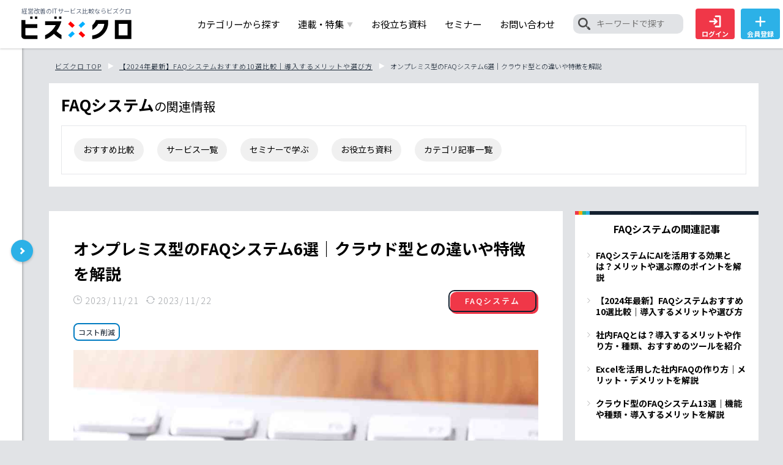

--- FILE ---
content_type: text/html; charset=utf-8
request_url: https://bizx.chatwork.com/faq-system/onpremises-fs/
body_size: 14300
content:
<!DOCTYPE html>
<html lang="ja">
  <head>
    <meta charset="utf-8">
    <meta http-equiv="X-UA-Compatible" content="IE=edge">
    <meta name="viewport" content="width=device-width, initial-scale=1">
    
    <meta charset="UTF-8">
    <meta name="viewport" content="width=device-width">
    <meta name="google-site-verification" content="Wdv_Z17j3KLiLdUH94FGv27qeFj44Dkr38HcQXMN9Sg" />
    <link rel="stylesheet" href="/static/bizx_1.0.0/style.css?20230130">
    <link rel="shortcut icon" href="/static/bizx_1.0.0/img/favicon.ico">
    <script type="text/javascript" src="//code.jquery.com/jquery-3.6.0.min.js"></script>
    <script type="text/javascript" src="/static/bizx_1.0.0/js/jquery.meanmenu.js"></script>
    <link rel="stylesheet" href="/static/bizx_1.0.0/css/slick-theme.min.css">
    <link rel="stylesheet" href="/static/bizx_1.0.0/css/slick.min.css">
    <script type="text/javascript" src="/static/bizx_1.0.0/js/slick.min.js"></script>
    <script type="text/javascript" src="/static/bizx_1.0.0/js/common.js"></script>
    
    <!-- title and description -->
    <title>オンプレミス型のFAQシステム6選｜クラウド型との違いや特徴を解説｜経営改善のITサービス比較・費用ならビズクロ</title>
    <meta name="description" content="オンプレミス型のFAQシステム6選｜クラウド型との違いや特徴を解説です。ビズクロは経営改善・DX推進の情報発信、SaaS・ITサービスの比較や資料請求ができる総合メディアです。各社のDX事例や料金相場、特集も充実しており、ビジネスに役立つ情報を発信しております。">
    
    <!-- Google Tag Manager -->
    <script>(function(w,d,s,l,i){w[l]=w[l]||[];w[l].push({'gtm.start':
	    new Date().getTime(),event:'gtm.js'});var f=d.getElementsByTagName(s)[0],
		    j=d.createElement(s),dl=l!='dataLayer'?'&l='+l:'';j.async=true;j.src=
		    'https://www.googletagmanager.com/gtm.js?id='+i+dl;f.parentNode.insertBefore(j,f);
    })(window,document,'script','dataLayer','GTM-NSQ6B6C');</script>
    <!-- End Google Tag Manager -->
    
    <link rel="shortcut icon" href="/static/bizx_1.0.0/img/favicon.ico">
    <link rel="apple-touch-icon" href="/static/bizx_1.0.0/img/apple-touch-icon.png">
    <link rel="icon" type="image/png" href="/static/bizx_1.0.0/img/android-chrome-192x192.png">
    <link rel="stylesheet" href="https://cdnjs.cloudflare.com/ajax/libs/font-awesome/4.7.0/css/font-awesome.min.css"> 
    <!-- SEO -->
    
      
        <script async src="https://securepubads.g.doubleclick.net/tag/js/gpt.js"></script>
            <script>
	    window.googletag = window.googletag || {cmd: []};
	    googletag.cmd.push(function() {
	    googletag.defineSlot('/21528008/bizx_p1-1', [336, 280], 'div-gpt-ad-1677127997453-0').addService(googletag.pubads());
	    googletag.defineSlot('/21528008/bizx_p1-2', [336, 280], 'div-gpt-ad-1677128037322-0').addService(googletag.pubads());
	    googletag.defineSlot('/21528008/bizx_p2', [750, 200], 'div-gpt-ad-1676875570102-0').addService(googletag.pubads());
	    googletag.defineSlot('/21528008/bizx_p3', [300, 250], 'div-gpt-ad-1676875731611-0').addService(googletag.pubads());
	    googletag.defineSlot('/21528008/bizx_p4', [300, 250], 'div-gpt-ad-1676875842050-0').addService(googletag.pubads());
	    googletag.defineSlot('/21528008/bizx_p5', [300, 250], 'div-gpt-ad-1676875640772-0').addService(googletag.pubads());
	    googletag.defineSlot('/21528008/bizx_p6', [[300, 250], [300, 600]], 'div-gpt-ad-1676875894296-0').addService(googletag.pubads());
	    googletag.defineSlot('/21528008/bizx_p7', [300, 250], 'div-gpt-ad-1676875958194-0').addService(googletag.pubads());
	    googletag.defineSlot('/21528008/bizx_p8-1', [336, 280], 'div-gpt-ad-1677128146578-0').addService(googletag.pubads());
	    googletag.defineSlot('/21528008/bizx_p8-2', [336, 280], 'div-gpt-ad-1677128179279-0').addService(googletag.pubads());
	    googletag.defineSlot('/21528008/bizx_p10', [970, 90], 'div-gpt-ad-1677303405073-0').addService(googletag.pubads());
	    googletag.defineSlot('/21528008/bizx_p11', [580, 400], 'div-gpt-ad-1677303451233-0').addService(googletag.pubads());
	    googletag.defineSlot('/21528008/bizx_p12', [300, 250], 'div-gpt-ad-1687669978522-0').addService(googletag.pubads());
	    googletag.defineSlot('/21528008/bizx_m1', [336, 280], 'div-gpt-ad-1676876016530-0').addService(googletag.pubads());
	    googletag.defineSlot('/21528008/bizx_m2', [336, 280], 'div-gpt-ad-1676876347255-0').addService(googletag.pubads());
	    googletag.defineSlot('/21528008/bizx_m3', [336, 280], 'div-gpt-ad-1676876380083-0').addService(googletag.pubads());
	    googletag.defineSlot('/21528008/bizx_m4', [336, 280], 'div-gpt-ad-1676876418552-0').addService(googletag.pubads());
	    googletag.defineSlot('/21528008/bizx_m5', [320, 100], 'div-gpt-ad-1677303494945-0').addService(googletag.pubads());
	    googletag.defineSlot('/21528008/bizx_m6', [320, 480], 'div-gpt-ad-1677303529561-0').addService(googletag.pubads());    
	    googletag.pubads().enableSingleRequest();
	    googletag.pubads().collapseEmptyDivs();
	    googletag.pubads().setTargeting('page_url', ['faq-system']);
	    googletag.enableServices();
	    });
	    </script>
	<meta property="og:title" content="オンプレミス型のFAQシステム6選｜クラウド型との違いや特徴を解説 | ビズクロ">
	    
	    <meta property="og:image" content="https://bizx-s3.s3.ap-northeast-1.amazonaws.com/uploads/article/ID2225-.jpg">
	    
	<meta property="og:description" content="よくある疑問の解決に役立つ「FAQシステム」。顧客や社内からの問い合わせ件数を削減でき、業務効率化につながるため、多くの企業で導入されています。本記事では、オンプレミス型のFAQシステム6選を紹介し、クラウド型との違いやオンプレミス型の特徴を詳しく解説します。">
	<meta property="og:url" content="https://bizx.chatwork.com/faq-system/onpremises-fs/">
        
        
           <link rel="canonical" href="https://bizx.chatwork.com/faq-system/onpremises-fs/">
        
      
    
      <meta property="og:locale" content="ja_JP">
      <meta property="og:type" content="article">
      <meta property="og:site_name" content="ビズクロ | 経営改善を実現する総合支援メディア">
      <meta name="twitter:card" content="summary_large_image">
  </head>
  <body>
        <!-- Google Tag Manager (noscript) -->
<noscript><iframe src="https://www.googletagmanager.com/ns.html?id=GTM-NSQ6B6C" height="0" width="0" style="display:none;visibility:hidden"></iframe></noscript>
<!-- End Google Tag Manager (noscript) -->

<header id="header" class="js-header">
	<div class="container">
		<div id="h_top">
            <div class="h_logo">
		
		<p>
                    経営改善のITサービス比較ならビズクロ
                    <a href="/"><img src="/static/bizx_1.0.0/img/logo.svg" alt="ビズクロ" width="285" height="34"></a>
                </p>
                
	    </div>
            <div class="only_sp_button">
                <a href="/account/login/"><img src="/static/bizx_1.0.0/img/icn_login.svg" alt="ログイン">ログイン</a>
            </div>
			<div class="h_nav">
				<nav id="gNav">
					<ul class="nav">
                        <li><a href="/category/" data-wpel-link="internal">カテゴリーから探す</a></li>
						<li>
							<span class="pre">連載・特集<i class="arrow">▼</i></span>
							<ul class="sub-menu">
								<li><a href="/special/" data-wpel-link="internal">Special TOPICS</a></li>
								<li><a href="/case-navi/" data-wpel-link="internal">しごと事例NAVI</a></li>
							</ul>
						</li>
                        <li> <a href="/wp/" data-wpel-link="internal">お役立ち資料</a></li>
                        <li><a href="/seminar/" data-wpel-link="internal">セミナー</a></li>
                        <li><a href="/contact/" class="_funnel-analysis" target="_blank" rel="noopener noreferrer" data-wpel-link="external">お問い合わせ</a></li>
                        <li class="header-nav__search">
                            <div class="txt_search_in">
                                <form role="search" method="get" id="searchform" class="searchform" action="/search/">
                                    <input type="image" id="searchsubmit" alt="検索" src="/static/bizx_1.0.0/img/icn_search.png" />
                                    <input type="text" value="" name="s" id="s" placeholder="キーワードで探す" />
                                </form>
                            </div>
                        </li>
	  		
						<li class="nav_btn red"><a href="/account/login/"><img src="/static/bizx_1.0.0/img/icn_login.svg" alt="ログイン">ログイン</a></li>
						<li class="nav_btn blue"><a href="/account/new/"><img src="/static/bizx_1.0.0/img/icn_add.svg" alt="会員登録">会員登録</a></li>
			
					</ul>
					<div class="mask"></div>
				</nav>
			</div>
		</div>
	</div>
</header>


<main role="main">
        

<div class="two_column_wrap">
		<div class="two_column_wrap_left">
		<button class="open_close"></button>
		<div class="login_wrap">
			
			<a href="/account/login/" class="top_btn login_button"><span class="arrow">ビズクロにログインする</span></a>
		
	</div>
		<div class="reco_wp_wrap">
			<h2 class="side_ttl">サービス資料<br class="pc-on">ランキング</h2>
			<ul class="reco_wp">
				
				
				<li class="rank_logo_wrap">
					<a href="/ef/sv116/">
						<div class="logo_wrap">
							<img src="https://bizx-s3.s3.ap-northeast-1.amazonaws.com/uploads/conversion/hrbrain-logo.jpeg" alt="HRBrain">
						</div>
						<p>
							HRBrain<br>
							<object><a href="/talent-management/">タレントマネジメントシステム</a></object>
						</p>
					</a>
					<div class="tag_common_wrap">
					
                                        <div class="tag_common_item"><object><a class="tag_common_link" href="/tag/Utilization-of-human-resources/">人材活用</a></object></div>
                                        
                                        <div class="tag_common_item"><object><a class="tag_common_link" href="/tag/human-resource-development/">人材育成</a></object></div>
                                        
                                        <div class="tag_common_item"><object><a class="tag_common_link" href="/tag/engagement/">社員のエンゲージメント向上</a></object></div>
                                        
                                        <div class="tag_common_item"><object><a class="tag_common_link" href="/tag/business-process/">業務プロセス効率化</a></object></div>
                                        
                                        <div class="tag_common_item"><object><a class="tag_common_link" href="/tag/organizationa-lgrowth/">組織成長</a></object></div>
                                        
					</div>
				</li>
				
				
				
				<li class="rank_logo_wrap">
					<a href="/ef/sv209/">
						<div class="logo_wrap">
							<img src="https://bizx-s3.s3.ap-northeast-1.amazonaws.com/uploads/conversion/サーヒスロコ.jpg" alt="ビルカン">
						</div>
						<p>
							ビルカン<br>
							<object><a href="/document-management/">文書管理システム</a></object>
						</p>
					</a>
					<div class="tag_common_wrap">
					
                                        <div class="tag_common_item"><object><a class="tag_common_link" href="/tag/business-process/">業務プロセス効率化</a></object></div>
                                        
                                        <div class="tag_common_item"><object><a class="tag_common_link" href="/tag/information-management/">情報管理</a></object></div>
                                        
                                        <div class="tag_common_item"><object><a class="tag_common_link" href="/tag/business-visualization/">業務可視化</a></object></div>
                                        
                                        <div class="tag_common_item"><object><a class="tag_common_link" href="/tag/literacy/">ITリテラシー不足</a></object></div>
                                        
                                        <div class="tag_common_item"><object><a class="tag_common_link" href="/tag/personalization/">属人化解消</a></object></div>
                                        
					</div>
				</li>
				
				
				
				<li class="rank_logo_wrap">
					<a href="/ef/sv76/">
						<div class="logo_wrap">
							<img src="https://bizx-s3.s3.ap-northeast-1.amazonaws.com/uploads/conversion/bakuraku-shinsei-logo.png" alt="バクラク申請">
						</div>
						<p>
							バクラク申請<br>
							<object><a href="/workflow/">ワークフローシステム</a></object>
						</p>
					</a>
					<div class="tag_common_wrap">
					
					</div>
				</li>
				
				
				
				
				
				
			</ul>

			<h2 class="side_ttl">お役立ち資料<br class="pc-on">ランキング</h2>
			<ul class="reco_wp">
				
			</ul>

			<h2 class="side_ttl">セミナー<br class="pc-on">ランキング</h2>
			<ul class="reco_wp">
				
			</ul>

			<h2 class="side_ttl">PickUP<br class="pc-on">キーワード</h2>
			                                        <div class="tag_common_wrap">
                                        
                                        <div class="tag_common_item"><object><a class="tag_common_link" href="/tag/organizationa-lgrowth/">組織成長</a></object></div>
                                        
                                        <div class="tag_common_item"><object><a class="tag_common_link" href="/tag/humanre-sources/">人材不足解消</a></object></div>
                                        
                                        <div class="tag_common_item"><object><a class="tag_common_link" href="/tag/literacy/">ITリテラシー不足</a></object></div>
                                        
                                        <div class="tag_common_item"><object><a class="tag_common_link" href="/tag/security/">セキュリティ対策</a></object></div>
                                        
                                        <div class="tag_common_item"><object><a class="tag_common_link" href="/tag/working-environment/">労働環境</a></object></div>
                                        
                                        <div class="tag_common_item"><object><a class="tag_common_link" href="/tag/organizational-structure/">組織体制</a></object></div>
                                        
                                        <div class="tag_common_item"><object><a class="tag_common_link" href="/tag/cost/">コスト削減</a></object></div>
                                        
                                        <div class="tag_common_item"><object><a class="tag_common_link" href="/tag/lead-development/">リード育成</a></object></div>
                                        
                                        <div class="tag_common_item"><object><a class="tag_common_link" href="/tag/lead-acquisition/">リード獲得</a></object></div>
                                        
                                        <div class="tag_common_item"><object><a class="tag_common_link" href="/tag/office/">オフィスのスマート化</a></object></div>
                                        
                                        <div class="tag_common_item"><object><a class="tag_common_link" href="/tag/business-visualization/">業務可視化</a></object></div>
                                        
                                        <div class="tag_common_item"><object><a class="tag_common_link" href="/tag/automation/">作業自動化</a></object></div>
                                        
                                        <div class="tag_common_item"><object><a class="tag_common_link" href="/tag/information-management/">情報管理</a></object></div>
                                        
                                        <div class="tag_common_item"><object><a class="tag_common_link" href="/tag/recruitment/">採用の効率化</a></object></div>
                                        
                                        <div class="tag_common_item"><object><a class="tag_common_link" href="/tag/education/">社員教育</a></object></div>
                                        
                                        <div class="tag_common_item"><object><a class="tag_common_link" href="/tag/engagement/">社員のエンゲージメント向上</a></object></div>
                                        
                                        <div class="tag_common_item"><object><a class="tag_common_link" href="/tag/human-resource-development/">人材育成</a></object></div>
                                        
                                        <div class="tag_common_item"><object><a class="tag_common_link" href="/tag/Utilization-of-human-resources/">人材活用</a></object></div>
                                        
                                        <div class="tag_common_item"><object><a class="tag_common_link" href="/tag/infrastructure/">社内インフラ整備</a></object></div>
                                        
                                        <div class="tag_common_item"><object><a class="tag_common_link" href="/tag/site-improvement/">サイト改善</a></object></div>
                                        
                                        <div class="tag_common_item"><object><a class="tag_common_link" href="/tag/inquiry/">問い合わせ対応の効率化</a></object></div>
                                        
                                        <div class="tag_common_item"><object><a class="tag_common_link" href="/tag/customer-support/">顧客サポートの品質向上</a></object></div>
                                        
                                        <div class="tag_common_item"><object><a class="tag_common_link" href="/tag/strengthen-sales/">営業組織の強化・改善</a></object></div>
                                        
                                        <div class="tag_common_item"><object><a class="tag_common_link" href="/tag/evaluation/">適正評価とフィードバック</a></object></div>
                                        
                                        <div class="tag_common_item"><object><a class="tag_common_link" href="/tag/Information-leak/">内部情報漏えい対策</a></object></div>
                                        
                                        <div class="tag_common_item"><object><a class="tag_common_link" href="/tag/communication/">コミュニケーション効率化</a></object></div>
                                        
                                        <div class="tag_common_item"><object><a class="tag_common_link" href="/tag/business-process/">業務プロセス効率化</a></object></div>
                                        
                                        <div class="tag_common_item"><object><a class="tag_common_link" href="/tag/attendance/">勤怠・残業時間の管理・削減</a></object></div>
                                        
                                        <div class="tag_common_item"><object><a class="tag_common_link" href="/tag/meeting/">会議の効率化</a></object></div>
                                        
                                        <div class="tag_common_item"><object><a class="tag_common_link" href="/tag/compliance/">コンプライアンス強化</a></object></div>
                                        
                                        <div class="tag_common_item"><object><a class="tag_common_link" href="/tag/Internal-control/">内部統制</a></object></div>
                                        
                                        <div class="tag_common_item"><object><a class="tag_common_link" href="/tag/governance/">ガバナンス</a></object></div>
                                        
                                        <div class="tag_common_item"><object><a class="tag_common_link" href="/tag/team-building/">チームビルティング</a></object></div>
                                        
                                        <div class="tag_common_item"><object><a class="tag_common_link" href="/tag/business-growth/">事業成長</a></object></div>
                                        
                                        <div class="tag_common_item"><object><a class="tag_common_link" href="/tag/turnover/">離職率改善</a></object></div>
                                        
                                        <div class="tag_common_item"><object><a class="tag_common_link" href="/tag/Legal-compliance/">法令遵守</a></object></div>
                                        
                                        <div class="tag_common_item"><object><a class="tag_common_link" href="/tag/inner-communication/">インナーコミュニケーション</a></object></div>
                                        
                                        <div class="tag_common_item"><object><a class="tag_common_link" href="/tag/psychological safety/">心理的安全性</a></object></div>
                                        
                                        <div class="tag_common_item"><object><a class="tag_common_link" href="/tag/personalization/">属人化解消</a></object></div>
                                        
                                        <div class="tag_common_item"><object><a class="tag_common_link" href="/tag/external-resources/">外部リソース活用</a></object></div>
                                        
                                        <div class="tag_common_item"><object><a class="tag_common_link" href="/tag/well-being/">ウェルビーイング</a></object></div>
                                        
                                        <div class="tag_common_item"><object><a class="tag_common_link" href="/tag/diverse-workstyles/">働き方の多様化</a></object></div>
                                        
                                        <div class="tag_common_item"><object><a class="tag_common_link" href="/tag/career/">キャリア開発・支援</a></object></div>
                                        
                                        </div>
		</div>
	</div><!-- /two_column_wrap_left -->

        <div class="two_column_wrap_right">



<div class="saas_detail">
                <ul class="breadcrumbs breadcrumb__list" typeof="BreadcrumbList" vocab="https://schema.org/">
                        
                        <li property="itemListElement" typeof="ListItem">
                                <a property="item" typeof="WebPage" title="ビズクロTOP" href="/">
                                        <span property="name">ビズクロ TOP</span>
                                </a>
                                <meta property="position" content="1">
                        </li>
			
			<li property="itemListElement" typeof="ListItem">
                                <a property="item" typeof="WebPage" title="【2024年最新】FAQシステムおすすめ10選比較｜導入するメリットや選び方" href="/faq-system/">
                                        <span property="name">【2024年最新】FAQシステムおすすめ10選比較｜導入するメリットや選び方</span>
                                </a>
				<meta property="url" content="/faq-system/">
                                <meta property="position" content="2">
                        </li>
			
			
                        <li property="itemListElement" typeof="ListItem">
                                <span property="name">オンプレミス型のFAQシステム6選｜クラウド型との違いや特徴を解説</span>
                                <meta property="url" content="/faq-system/onpremises-fs/">
                                <meta property="position" content="3">
                        </li>
                        
                        
                </ul>

	<div class="saas_c_box">
                <div class="cate_button">
                        <p><span>FAQシステム</span>の関連情報</p>
                        
                </div>
                <ul class="header_link">
                        <li><a href="/faq-system/">おすすめ比較</a></li>
                        <li><a href="/faq-system/service/">サービス一覧</a></li>
                        <li><a href="/seminar/cat-sales-customer-management/">セミナーで学ぶ</a></li>
                        <li><a href="/wp/cat-sales-customer-management/">お役立ち資料</a></li>
                        <li><a href="/faq-system/article/">カテゴリ記事一覧</a></li>
                </ul>
        </div>
</div>
<div class="article-wrapper">
<article>
	<div class="article_box">
		<div class="post_title">
			<h1>オンプレミス型のFAQシステム6選｜クラウド型との違いや特徴を解説</h1>
			<div class="times_tags">
				<div class="times">
					<span class="date">2023/11/21</span>
					<span class="retime">2023/11/22</span>
				</div>
				<p class="category pc-on"><span><a href="/faq-system/">FAQシステム</a></span></p>
			</div>
			<div class="sp_cetegory_tags sp-on">
				<p class="category sp_category"><span><a href="/faq-system/">FAQシステム</a></span></p>
				<div class="tags sp_tags"></div>
			</div>
			                                                        <div class="tag_common_wrap">
                                                    
                                        <div class="tag_common_item"><object><a class="tag_common_link" href="/tag/cost/">コスト削減</a></object></div>
                                        
                                                        </div>
		</div>
		<div class="single">
			<div class="post_thumb"><img src="https://bizx-s3.s3.ap-northeast-1.amazonaws.com/uploads/article/ID2225-.jpg" alt="オンプレミス型のFAQシステム"></div>
			<div class="sns__container">
				<a class="sns__twitter" href="https://twitter.com/share?url=https://bizx.chatwork.com/faq-system/onpremises-fs/&text=/オンプレミス型のFAQシステム6選｜クラウド型との違いや特徴を解説" target="_blank" rel="nofollow noopener">
				<img src="/static/bizx_1.0.0/img/icn_twitter.png" alt="twitter">
				</a>
				<a class="sns__facebook" href="http://www.facebook.com/share.php?u=https://bizx.chatwork.com/faq-system/onpremises-fs/" target="_blank" rel="nofollow noopener">
				<img src="/static/bizx_1.0.0/img/icn_facebook.png" alt="facebook">
				</a>
				<a class="sns__hatena" href="//b.hatena.ne.jp/add?mode=confirm&url=https://bizx.chatwork.com/faq-system/onpremises-fs/&title=/オンプレミス型のFAQシステム6選｜クラウド型との違いや特徴を解説" target="_blank" data-hatena-bookmark-title="/faq-system/onpremises-fs/" title="このエントリーをはてなブックマークに追加する" rel="nofollow noopener">
				<img src="/static/bizx_1.0.0/img/icn_hatena.png" alt="">
				</a>
				<a class="sns__line" href="https://social-plugins.line.me/lineit/share?url=https://bizx.chatwork.com/faq-system/onpremises-fs/" target="_blank" rel="nofollow noopener">
				<img src="/static/bizx_1.0.0/img/icn_line.png" alt="LINE">
				</a>
			</div>
			<p>よくある疑問の解決に役立つ「FAQシステム」。顧客や社内からの問い合わせ件数を削減でき、業務効率化につながるため、多くの企業で導入されています。本記事では、オンプレミス型のFAQシステム6選を紹介し、クラウド型との違いやオンプレミス型の特徴を詳しく解説します。</p>
			
			
			<!-- /21528008/bizx_p2i-->
			<div class='pc-on' id='div-gpt-ad-1676875570102-0' style='margin-bottom: 20px; min-width: 750px; min-height: 200px;'>
			  <script>
			    googletag.cmd.push(function() { googletag.display('div-gpt-ad-1676875570102-0'); });
			  </script>
			</div>
			<!-- /21528008/bizx_p2 -->
			<div style="font-size:1.7rem;">
			
			<div id="ez-toc-container" class="ez-toc-v2_0_33_2 counter-hierarchy ez-toc-counter ez-toc-grey ez-toc-container-direction"><div class="ez-toc-title-container"><p class="ez-toc-title">目次</p><span class="ez-toc-title-toggle"></span></div><nav><ul class='ez-toc-list ez-toc-list-level-1'><li style="list-style:none" class='ez-toc-page-1 ez-toc-heading-level-2'><a class="ez-toc-link ez-toc-heading-1" href='#FAQシステムとは？',title='FAQシステムとは？'>FAQシステムとは？</a></li><li style="list-style:none" class='ez-toc-page-1 ez-toc-heading-level-2'><a class="ez-toc-link ez-toc-heading-1" href='#オンプレミス型・クラウド型FAQシステムの違いとは？',title='オンプレミス型・クラウド型FAQシステムの違いとは？'>オンプレミス型・クラウド型FAQシステムの違いとは？</a></li><li style="list-style:none" class='ez-toc-page-1 ez-toc-heading-level-2'><a class="ez-toc-link ez-toc-heading-1" href='#オンプレミス型FAQシステムのメリット・特徴',title='オンプレミス型FAQシステムのメリット・特徴'>オンプレミス型FAQシステムのメリット・特徴</a></li><li style="list-style:none" class='ez-toc-page-1 ez-toc-heading-level-2'><a class="ez-toc-link ez-toc-heading-1" href='#オンプレミス型のFAQシステム6選',title='オンプレミス型のFAQシステム6選'>オンプレミス型のFAQシステム6選</a></li><li style="list-style:none" class='ez-toc-page-1 ez-toc-heading-level-2'><a class="ez-toc-link ez-toc-heading-1" href='#FAQシステムを導入する際は自社にあった提供形態を選ぼう',title='FAQシステムを導入する際は自社にあった提供形態を選ぼう'>FAQシステムを導入する際は自社にあった提供形態を選ぼう</a></li></ul></nav></div>
    			
			
			

			<!-- /21528008/bizx_m1 -->
			<div class='single_ad_sp' id='div-gpt-ad-1676876016530-0' style='margin-bottom: 20px; min-width: 336px; min-height: 280px;'>
			  <script>
			    googletag.cmd.push(function() { googletag.display('div-gpt-ad-1676876016530-0'); });
			  </script>
			</div>
			<!-- /21528008/bizx_m1 -->
			
			
			<h2 id="FAQシステムとは？">FAQシステムとは？</h2><p><b>FAQシステムとは「Frequently Asked Questions」の略で、一般的に想定される質問とその回答を整理・提供するシステムを指します。</b>特定のテーマやサービスに関する疑問を集約し、ユーザーが容易に情報を検索・参照できるよう設計されているのが特徴です。</p><p>顧客の疑問を効率的に解消するために、多くの企業やウェブサイトがこのシステムを採用しており、ユーザーサポートの向上や業務効率の最適化のために活用しています。</p><p>▷<a href="https://bizx.chatwork.com/faq-system/">【2023年最新】FAQシステムおすすめ10選比較｜導入するメリットや選び方</a></p><h2 id="オンプレミス型・クラウド型FAQシステムの違いとは？">オンプレミス型・クラウド型FAQシステムの違いとは？</h2><p>FAQシステムには<b>オンプレミス型・クラウド型</b>の2つの形で提供されています。</p><p>オンプレミス型FAQシステムは、企業の内部サーバーやデータセンターにインストールして運用するタイプのシステムです。データの管理やセキュリティを企業内で完全にコントロールしたい場合に選択されます。</p><p>一方、クラウド型FAQシステムは、インターネット上のクラウドサービスを利用するシステムで、初期投資が少なく、拡張性に優れている点がメリットです。しかし、データの管理はクラウドサービスのプロバイダーに委ねられるため、セキュリティやプライバシーの観点から、導入前に慎重に検討する必要があります。</p><h2 id="オンプレミス型FAQシステムのメリット・特徴">オンプレミス型FAQシステムのメリット・特徴</h2><p>オンプレミス型FAQシステムは、データ管理の自由度が高く、セキュリティ対策の徹底が可能な点で注目されています。ここでは、その主要なメリットと特徴を解説します。</p><h3>自社にあわせてカスタマイズできる</h3><p><b>オンプレミス型FAQシステムの魅力の1つは、カスタマイズの自由度の高さです。</b>企業が持つ独自の要件や業務フローに合わせ、機能やデザインを変更することができます。</p><p>この特徴から、具体的なニーズに応じて細かな調整や拡張を行いたい場合、オンプレミス型の導入がよいとされます。また、自社のIT部門が直接システムにアクセスできるため、迅速な対応や改修も実現可能です。</p><h3>セキュリティレベルが高い</h3><p>オンプレミス型FAQシステムの特徴としては、そのセキュリティレベルの高さも挙げられます。<b>データは企業内のサーバーやデータセンターに保存されるため、外部からの不正アクセスのリスクを低減できます。</b></p><p>また、セキュリティポリシーや対策について自社のIT部門が直接管理・適用することができるため、特定のセキュリティ基準や規制を満たす必要がある企業に最適です。情報の保護を最優先に考える企業や機関にとって、オンプレミス型は安心度の高い選択となるでしょう。</p><p>▷<a href="https://bizx.chatwork.com/faq-system/merit-fs/">FAQシステムのメリット・デメリット｜事例や選び方のポイント</a></p><h2 id="オンプレミス型のFAQシステム6選">オンプレミス型のFAQシステム6選</h2><p>ここからは、日本国内で利用されているオンプレミス型FAQシステムを6つピックアップしてご紹介します。各システムを比較し、最適なシステム選びの参考にしてください。</p><h3>1.FastAnswer2</h3><p>FastAnswer2は、日本国内の企業において広く採用されているオンプレミス型FAQシステムの1つです。<b>高度なカスタマイズ機能や使い勝手の高さが特徴で、組み込まれた検索エンジン技術によって、ユーザーは必要な情報を瞬時に検索・参照することが可能です。</b></p><p>セキュリティ面でも高い評価を受けており、多くの大手企業や公共機関に採用されています。</p><table><tbody><tr><td>提供元</td><td>テクマトリックス株式会社</td></tr><tr><td>初期費用</td><td>要問い合わせ</td></tr><tr><td>料金プラン</td><td>要問い合わせ</td></tr><tr><td>機能・特徴</td><td>FAQ管理機能、文書管理機能、文書クローリング機能、WebAPI機能、高度な検索機能、分岐・選択形式FAQ機能、サジェスト機能、レポート機能、行動履歴分析機能、レコメンド・アシスト機能、テンプレート機能、SEO対応機能、Webデザイン変更機能、Webフォーム管理機能、Webポータル機能ほか</td></tr><tr><td>URL</td><td><a href="https://www.techmatrix.co.jp/product/fastanswer/index.html" rel="nofollow noopener" target="_blank">公式サイト</a></td></tr></tbody></table><h3>2.Alli</h3><p>Alliは、オンプレミス型FAQシステムの中でも特に柔軟性と拡張性を持つソリューションとして知られています。<b>AI技術を取り入れた高度な自動応答機能を搭載しており、ユーザーからの多様な質問に迅速かつ適切に対応することができます。</b></p><p>また、管理画面上で直感的な操作ができるため、導入後の運用・管理においてもストレスが少ないのが特徴です。さらに、セキュリティ面も優れており、情報保護の観点からも多くの企業に選ばれています。Alliは、最新技術と使いやすさを兼ね備えたFAQシステムとして高く評価されているのです。</p><table><tbody><tr><td>提供元</td><td>Allganize Holdings株式会社</td></tr><tr><td>初期費用</td><td>27万5,000円(税込)</td></tr><tr><td>料金プラン</td><td>11万円～(税込)/月</td></tr><tr><td>機能・特徴</td><td>FAQ応答、ドキュメント検索機能、ノーコードのシナリオ作成、データ分析機能、有人チャット機能、自動生成機能、チャットツール連携、外部データ連携ほか</td></tr><tr><td>URL</td><td><a href="https://www.allganize.ai/ja/answer" rel="nofollow noopener" target="_blank">公式サイト</a></td></tr></tbody></table><h3>3.TRUE TELLER</h3><p>TRUE TELLERは、精度の高い質疑応答を特徴とするFAQシステムで、オンプレミス型かSaaS型の2つから選べます。<b>システムの導入・運用をサポートするトレーニングやドキュメントも充実しているため、スムーズに導入可能です。</b></p><p>また、セキュリティ面も堅牢なため、企業の重要情報を安全に管理することができます。質の高いサポートと信頼性を求めるビジネスシーンにおいて、多くの企業から高い評価を得ているシステムと言えるでしょう。</p><table><tbody><tr><td>提供元</td><td>株式会社野村総合研究所</td></tr><tr><td>初期費用</td><td>要問い合わせ</td></tr><tr><td>料金プラン</td><td>要問い合わせ</td></tr><tr><td>機能・特徴</td><td>自然文検索・キーワード検索、カテゴリ検索・属性検索、FAQ ID検索、既存FAQ分析・新規FAQ分析、カバー状況分析・全体傾向分析、ユーザ利用状況分析、お知らせ機能、パスワードルール設定、FAQ一括処理機能・ユーザ一括処理機能ほか</td></tr><tr><td>URL</td><td><a href="https://www.trueteller.net/knowledge/faq.html" rel="nofollow noopener" target="_blank">公式サイト</a></td></tr></tbody></table><h3>4.TRAINA FAQナレッジ</h3><p>TRAINA FAQナレッジは、オンプレミス型FAQシステムの中で、特に教育・トレーニング分野に強みを持つシステムです。<b>独特の学習機能を搭載しており、常時更新される情報やユーザーの質問傾向に合わせ、最適な答えを提供します。</b></p><p>また、導入後のサポートやフォローアップにも定評があり、長期的な運用を見据えて利用できるのがメリットです。TRAINA FAQナレッジは、情報の継続的なアップデートを重視する企業や組織に特におすすめのシステムでしょう。</p><table><tbody><tr><td>提供元</td><td>株式会社野村総合研究所</td></tr><tr><td>初期費用</td><td>要問い合わせ</td></tr><tr><td>料金プラン</td><td>要問い合わせ</td></tr><tr><td>機能・特徴</td><td>テキストマイニング、音声認識・要約、全文検索、機械学習・深層学習、フロントナビゲーション機能、キーボードフリー機能ほか</td></tr><tr><td>URL</td><td><a href="https://www.traina.ai/solution/smartknowledge/" rel="nofollow noopener" target="_blank">公式サイト</a></td></tr></tbody></table><h3>5.QuickSolution</h3><p>QuickSolutionは、視覚的な操作性と使いやすさを前面に打ち出したオンプレミス型FAQシステムです。<b>情報を直感的に検索して必要な質問・回答にアクセスできるデザインが特徴です。</b>また、高度な検索エンジンを採用しており、多様なキーワードに対し、適切な結果を迅速に表示します。</p><p>管理者側も、FAQの追加や編集を簡単に行えるため、頻繁な情報更新が必要な業界や企業に特に適しています。</p><table><tbody><tr><td>提供元</td><td>住友電工情報システム株式会社</td></tr><tr><td>初期費用</td><td>要問い合わせ</td></tr><tr><td>料金プラン</td><td>要問い合わせ</td></tr><tr><td>機能・特徴</td><td>Click Navi、基本検索機能、拡張検索機能、高速検索機能、検索アルゴリズム＆多言語対応、アクセス権限管理＆セキュリティ、分析機能、検索対象の拡張、APIほか</td></tr><tr><td>URL</td><td><a href="https://www.sei-info.co.jp/quicksolution/functions/click-navi.html" rel="nofollow noopener" target="_blank">公式サイト</a></td></tr></tbody></table><h3>6.Cognigy</h3><p>Cognigyは、AI技術を活用した先進的なオンプレミス型FAQシステムとして知られています。<b>独自の機械学習アルゴリズムを導入しており、ユーザーの質問に対する応答を日々進化させ、より適切な回答を提供します。</b>さらに、多言語対応や自然言語処理技術が採用されているメリットが大きく、幅広い業界や地域での導入が可能です。</p><p>また、システムの拡張性にも優れており、小規模の導入から大規模な展開まで柔軟に対応しているのが魅力です。</p><table><tbody><tr><td>提供元</td><td>TDSE株式会社</td></tr><tr><td>初期費用</td><td>要問い合わせ</td></tr><tr><td>料金プラン</td><td>要問い合わせ</td></tr><tr><td>機能・特徴</td><td>チャネル（SNS）連携、サードパーティ連携、プラグ＆プレイ拡張機能、競合他社を凌駕する最先端のNLU、ダイレクトインテントフィードバック、自動翻訳機能、エンタープライズレベルの運用、インサイト分析、対話（コンタクト）管理、エージェントライブチャットほか</td></tr><tr><td>URL</td><td><a href="https://cognigy.tdse.jp/" rel="nofollow noopener" target="_blank">公式サイト</a></td></tr></tbody></table><h2 id="FAQシステムを導入する際は自社にあった提供形態を選ぼう">FAQシステムを導入する際は自社にあった提供形態を選ぼう</h2><p>FAQシステムの導入は、ビジネスの効率化や顧客満足度の向上に大きく関わる重要な取り組みです。成功するかどうかは、選択するシステムの提供形態に大きく依存するといえるでしょう。</p><p>オンプレミス型は高いカスタマイズ性や堅牢なセキュリティを提供する一方で、初期コストが高く、運用に専門的な知識が必要となる場合があります。一方、クラウド型は低コストでの導入や迅速な展開が魅力ですが、データ管理の観点から、慎重な検討が必要です。</p><p><b>FAQシステムの特徴や提供形態を十分に理解し、自社のビジネスモデルや将来的な展望に合致したシステムを導入しましょう。</b></p>
    			
			</div>
			<!-- /21528008/bizx_m2 -->
			<div class='single_ad_sp' id='div-gpt-ad-1676876347255-0' style='margin-bottom: 20px; min-width: 336px; min-height: 280px;'>
			  <script>
			    googletag.cmd.push(function() { googletag.display('div-gpt-ad-1676876347255-0'); });
			  </script>
			</div>
			<!-- /21528008/bizx_m2 -->
		</div>

	</div>
	
	
	<div class="article_box">
		<h2 class="article_box_ttl">FAQシステムの記事をもっと読む</h2>
		
		<div class="next_single_loop">
                        <a href="/faq-system/recommend-fs/">
                                <div class="next_single_img" style="background-image: url(https://bizx-s3.s3.ap-northeast-1.amazonaws.com/uploads/article/ID4690.jpg);">
                                </div>
                                <div class="next_single_txt">
                                        <h3>【2024年最新】FAQシステムおすすめ10選比較｜導入するメリットや選び方</h3>
                                        <p class="date">最終更新日時:2024/01/05</p>
                                </div>
                        </a>
                </div>
		
		
		<div class="next_single_loop">
			<a href="/faq-system/call-center-fs/">
				<div class="next_single_img" style="background-image: url(https://bizx-s3.s3.ap-northeast-1.amazonaws.com/uploads/article/ID2230-.jpg);">
				</div>
				<div class="next_single_txt">
					<h3>コールセンター業務に役立つFAQの作り方｜メリットや種類・おすすめのツール</h3>
					<p class="date">最終更新日時:2023/11/27</p>
				</div>
			</a>
		</div>
		
		<div class="next_single_loop">
			<a href="/faq-system/improvement-faq/">
				<div class="next_single_img" style="background-image: url(https://bizx-s3.s3.ap-northeast-1.amazonaws.com/uploads/article/ID2236-.jpg);">
				</div>
				<div class="next_single_txt">
					<h3>FAQサイトを改善するポイント｜良いサイトの基準や改善手順・KPIについて</h3>
					<p class="date">最終更新日時:2023/11/27</p>
				</div>
			</a>
		</div>
		
		<div class="next_single_loop">
			<a href="/faq-system/onpremises-fs/">
				<div class="next_single_img" style="background-image: url(https://bizx-s3.s3.ap-northeast-1.amazonaws.com/uploads/article/ID2225-.jpg);">
				</div>
				<div class="next_single_txt">
					<h3>オンプレミス型のFAQシステム6選｜クラウド型との違いや特徴を解説</h3>
					<p class="date">最終更新日時:2023/11/22</p>
				</div>
			</a>
		</div>
		
		<div class="next_single_loop">
			<a href="/faq-system/ai-fs/">
				<div class="next_single_img" style="background-image: url(https://bizx-s3.s3.ap-northeast-1.amazonaws.com/uploads/article/ID2226-.jpg);">
				</div>
				<div class="next_single_txt">
					<h3>FAQシステムにAIを活用する効果とは？メリットや選ぶ際のポイントを解説</h3>
					<p class="date">最終更新日時:2023/11/27</p>
				</div>
			</a>
		</div>
		
			<p class="to_category_list"><a href="/faq-system/article/">FAQシステムの記事一覧</a></p>
	</div>
	<ul class="sp-on article_box article_box_2">
		<li>
			<p class="contact_text">ご相談・ご質問は下記ボタンのフォームからお問い合わせください。</p>
			<a class="tel_bot" href="https://bizx.chatwork.com/contact/">お問い合わせはこちら</a>
		</li>
	</ul>
	<div class="article_box">
		<div class="auther_box">
			<div class="auther_box_img lazyloaded" style="background-image: url('https://bizx-s3.s3.ap-northeast-1.amazonaws.com/uploads/2022/03/auther_icon2.jpg');">
			</div>
			<div class="auther_box_txt">
				<div class="auther_name">ビズクロ編集部</div>
				<div class="auther_section"></div>
				<div class="auther_prof">「ビズクロ」は、経営改善を実現する総合支援メディアです。ユーザーの皆さまにとって有意義なビジネスの情報やコンテンツの発信を継続的におこなっていきます。</div>
			</div>
		</div>
	</div>
	<div class="article_box">
		<h2 class="article_box_ttl">おすすめ関連記事</h2>
		
		<div class="post_loop">
			<a href="/pos-system/company-pr2/">
				<div class="post_loop_img" style="background-image: url(https://bizx-s3.s3.ap-northeast-1.amazonaws.com/uploads/article/ヒスクロ御中モハイルオーターとは_記事内画像1.jpg);">
				</div>
				<div class="post_loop_txt">
					<h3>店内版モバイルオーダーとは？メリット・デメリットや導入すべき店舗の特徴を解説</h3>
					<p class="date pc-on">最終更新日時:2025/10/03</p>
					<p class="category pc-on"><span><em>POSシステム</em></span></p>
				</div>
				<div class="post_loop_sp">
					<div class="post_loop_img_sp sp-on">
						<p class="date">最終更新日時:2025/10/03</p>
					</div>
					<div class="post_loop_txt_sp sp-on">
						<p class="category"><span><em>POSシステム</em></span></p>
					</div>
				</div>
			</a>
		</div>
		
		<div class="post_loop">
			<a href="/public-relations/company-pr/">
				<div class="post_loop_img" style="background-image: url(https://bizx-s3.s3.ap-northeast-1.amazonaws.com/uploads/article/ID3176-.jpg);">
				</div>
				<div class="post_loop_txt">
					<h3>おすすめのPR会社10選！依頼するメリットや注意点・失敗しない選び方</h3>
					<p class="date pc-on">最終更新日時:2025/05/19</p>
					<p class="category pc-on"><span><em>広報・PRツール</em></span></p>
				</div>
				<div class="post_loop_sp">
					<div class="post_loop_img_sp sp-on">
						<p class="date">最終更新日時:2025/05/19</p>
					</div>
					<div class="post_loop_txt_sp sp-on">
						<p class="category"><span><em>広報・PRツール</em></span></p>
					</div>
				</div>
			</a>
		</div>
		
		<div class="post_loop">
			<a href="/cost-management/cost-accounting-costma/">
				<div class="post_loop_img" style="background-image: url(https://bizx-s3.s3.ap-northeast-1.amazonaws.com/uploads/article/ID3163-.jpg);">
				</div>
				<div class="post_loop_txt">
					<h3>【簡単解説】原価計算とは？種類や計算方法のやり方・仕訳例を解説！</h3>
					<p class="date pc-on">最終更新日時:2025/01/24</p>
					<p class="category pc-on"><span><em>原価管理システム</em></span></p>
				</div>
				<div class="post_loop_sp">
					<div class="post_loop_img_sp sp-on">
						<p class="date">最終更新日時:2025/01/24</p>
					</div>
					<div class="post_loop_txt_sp sp-on">
						<p class="category"><span><em>原価管理システム</em></span></p>
					</div>
				</div>
			</a>
		</div>
		
		<div class="post_loop">
			<a href="/cost-management/free-costma/">
				<div class="post_loop_img" style="background-image: url(https://bizx-s3.s3.ap-northeast-1.amazonaws.com/uploads/article/ID3159-.jpg);">
				</div>
				<div class="post_loop_txt">
					<h3>無料で使える原価管理システム4選｜有料版との違いや選び方を解説</h3>
					<p class="date pc-on">最終更新日時:2025/01/24</p>
					<p class="category pc-on"><span><em>原価管理システム</em></span></p>
				</div>
				<div class="post_loop_sp">
					<div class="post_loop_img_sp sp-on">
						<p class="date">最終更新日時:2025/01/24</p>
					</div>
					<div class="post_loop_txt_sp sp-on">
						<p class="category"><span><em>原価管理システム</em></span></p>
					</div>
				</div>
			</a>
		</div>
		
		<div class="post_loop">
			<a href="/sns/movie-create/">
				<div class="post_loop_img" style="background-image: url(https://bizx-s3.s3.ap-northeast-1.amazonaws.com/uploads/article/ID3113-.jpg);">
				</div>
				<div class="post_loop_txt">
					<h3>動画編集代行サービスおすすめ10選比較｜費用の相場や選ぶ上でのポイント・メリットを紹介</h3>
					<p class="date pc-on">最終更新日時:2025/08/01</p>
					<p class="category pc-on"><span><em>SNS管理・運用</em></span></p>
				</div>
				<div class="post_loop_sp">
					<div class="post_loop_img_sp sp-on">
						<p class="date">最終更新日時:2025/08/01</p>
					</div>
					<div class="post_loop_txt_sp sp-on">
						<p class="category"><span><em>SNS管理・運用</em></span></p>
					</div>
				</div>
			</a>
		</div>
		
		<div class="post_loop">
			<a href="/it-asset-management/recommend-iam/">
				<div class="post_loop_img" style="background-image: url(https://bizx-s3.s3.ap-northeast-1.amazonaws.com/uploads/article/ID3046-.jpg);">
				</div>
				<div class="post_loop_txt">
					<h3>【2024年最新】IT資産管理ツールおすすめ10選比較｜機能やメリット・選ぶポイント</h3>
					<p class="date pc-on">最終更新日時:2025/01/23</p>
					<p class="category pc-on"><span><em>IT資産管理ツール</em></span></p>
				</div>
				<div class="post_loop_sp">
					<div class="post_loop_img_sp sp-on">
						<p class="date">最終更新日時:2025/01/23</p>
					</div>
					<div class="post_loop_txt_sp sp-on">
						<p class="category"><span><em>IT資産管理ツール</em></span></p>
					</div>
				</div>
			</a>
		</div>
		
		<div class="post_loop">
			<a href="/heatmap/case-heatmap/">
				<div class="post_loop_img" style="background-image: url(https://bizx-s3.s3.ap-northeast-1.amazonaws.com/uploads/article/ID3188-.jpg);">
				</div>
				<div class="post_loop_txt">
					<h3>成果に繋がるヒートマップの活用事例やテクニックを徹底解説！</h3>
					<p class="date pc-on">最終更新日時:2025/01/17</p>
					<p class="category pc-on"><span><em>ヒートマップツール</em></span></p>
				</div>
				<div class="post_loop_sp">
					<div class="post_loop_img_sp sp-on">
						<p class="date">最終更新日時:2025/01/17</p>
					</div>
					<div class="post_loop_txt_sp sp-on">
						<p class="category"><span><em>ヒートマップツール</em></span></p>
					</div>
				</div>
			</a>
		</div>
		
		<div class="post_loop">
			<a href="/heatmap/analysis-heatmap/">
				<div class="post_loop_img" style="background-image: url(https://bizx-s3.s3.ap-northeast-1.amazonaws.com/uploads/article/ID3187-.jpg);">
				</div>
				<div class="post_loop_txt">
					<h3>ヒートマップツールの使い方は？種類や分析方法について解説</h3>
					<p class="date pc-on">最終更新日時:2025/01/17</p>
					<p class="category pc-on"><span><em>ヒートマップツール</em></span></p>
				</div>
				<div class="post_loop_sp">
					<div class="post_loop_img_sp sp-on">
						<p class="date">最終更新日時:2025/01/17</p>
					</div>
					<div class="post_loop_txt_sp sp-on">
						<p class="category"><span><em>ヒートマップツール</em></span></p>
					</div>
				</div>
			</a>
		</div>
		
		<div class="post_loop">
			<a href="/cost-management/manufacturing-cost/">
				<div class="post_loop_img" style="background-image: url(https://bizx-s3.s3.ap-northeast-1.amazonaws.com/uploads/article/ID3162-.jpg);">
				</div>
				<div class="post_loop_txt">
					<h3>製造原価とは？売上原価との違いや含まれる要素・計算方法について解説</h3>
					<p class="date pc-on">最終更新日時:2025/01/17</p>
					<p class="category pc-on"><span><em>原価管理システム</em></span></p>
				</div>
				<div class="post_loop_sp">
					<div class="post_loop_img_sp sp-on">
						<p class="date">最終更新日時:2025/01/17</p>
					</div>
					<div class="post_loop_txt_sp sp-on">
						<p class="category"><span><em>原価管理システム</em></span></p>
					</div>
				</div>
			</a>
		</div>
		
		<div class="post_loop">
			<a href="/cost-management/overhead-costs/">
				<div class="post_loop_img" style="background-image: url(https://bizx-s3.s3.ap-northeast-1.amazonaws.com/uploads/article/ID3157-.jpg);">
				</div>
				<div class="post_loop_txt">
					<h3>直接費と間接費の違いとは？種類や具体例・不要なコストを削減する方法をわかりやすく解説</h3>
					<p class="date pc-on">最終更新日時:2025/01/17</p>
					<p class="category pc-on"><span><em>原価管理システム</em></span></p>
				</div>
				<div class="post_loop_sp">
					<div class="post_loop_img_sp sp-on">
						<p class="date">最終更新日時:2025/01/17</p>
					</div>
					<div class="post_loop_txt_sp sp-on">
						<p class="category"><span><em>原価管理システム</em></span></p>
					</div>
				</div>
			</a>
		</div>
		
	</div>
</article>
<div class="ad_overlay">
<!-- /21528008/bizx_p10 -->
<div id='div-gpt-ad-1677303405073-0' class="pc-on" style='min-width: 970px; min-height: 90px;'>
  <script>
    googletag.cmd.push(function() { googletag.display('div-gpt-ad-1677303405073-0'); });
  </script>
</div>
<!-- /21528008/bizx_m5 -->
<div id='div-gpt-ad-1677303494945-0' class="sp-on" style='min-width: 320px; min-height: 100px;'>
  <script>
    googletag.cmd.push(function() { googletag.display('div-gpt-ad-1677303494945-0'); });
  </script>
</div>
<p class="close"><a href="javascript:void(0)"></a></p>
</div>
<script src="https://cdn.jsdelivr.net/npm/js-cookie@2/src/js.cookie.min.js"></script>
<div class="bg_onetime_popup">
    <div class="onetime_popup">
        <div class="onetime_popup_title">
            <p class="onetime_popup_title_close"><span></span></p>
<!-- /21528008/bizx_p11 -->
<div id='div-gpt-ad-1677303451233-0' class="pc-on" style='min-width: 580px; min-height: 400px;'>
  <script>
    googletag.cmd.push(function() { googletag.display('div-gpt-ad-1677303451233-0'); });
  </script>
</div>
<!-- /21528008/bizx_m6 -->
<div id='div-gpt-ad-1677303529561-0' class="sp-on" style='min-width: 320px; min-height: 480px;'>
  <script>
    googletag.cmd.push(function() { googletag.display('div-gpt-ad-1677303529561-0'); });
  </script>
</div>
	</div>
    </div>
</div>
<aside>
	<!-- /21528008/bizx_p3 -->
	<!--div class='pc-on' id='div-gpt-ad-1676875731611-0' style='margin-bottom: 20px; min-width: 300px; min-height: 250px;'>
	  <script>
	    googletag.cmd.push(function() { googletag.display('div-gpt-ad-1676875731611-0'); });
	  </script>
	</div-->
	<!-- /21528008/bizx_p3 -->
	
	<!-- /21528008/bizx_p4 -->
	<!--div class='pc-on' id='div-gpt-ad-1676875842050-0' style='margin-bottom: 20px; min-width: 300px; min-height: 250px;'>
	  <script>
	    googletag.cmd.push(function() { googletag.display('div-gpt-ad-1676875842050-0'); });
	  </script>
	</div -->
	<!-- /21528008/bizx_p4 -->
	
		<div class="side_block">
			<h2>FAQシステムの関連記事</h2>
			<ul class="next_reco_post">
				
				<li><a href="/faq-system/ai-fs/">FAQシステムにAIを活用する効果とは？メリットや選ぶ際のポイントを解説</a></li>
				
				<li><a href="/faq-system/recommend-fs/">【2024年最新】FAQシステムおすすめ10選比較｜導入するメリットや選び方</a></li>
				
				<li><a href="/faq-system/inhouse-faq/">社内FAQとは？導入するメリットや作り方・種類、おすすめのツールを紹介</a></li>
				
				<li><a href="/faq-system/excel-fs/">Excelを活用した社内FAQの作り方｜メリット・デメリットを解説</a></li>
				
				<li><a href="/faq-system/cloud-fs/">クラウド型のFAQシステム13選｜機能や種類・導入するメリットを解説</a></li>
				
			</ul>
		</div>

		<div class="side_block interview_ranking">
		<h2>人気記事ランキング</h2>
		<ul>
			
			<li>
				<a href="/inquiry-management/reply-thanks-im/">
					<div class="interview_ranking_img">
						<img src="https://bizx-s3.s3.ap-northeast-1.amazonaws.com/uploads/article/ID1839-.jpg" alt="問い合わせの返答に対するお礼メールの書き方｜感謝を伝える例文やマナー">
					</div>
					<div class="interview_ranking_txt">
						<h3>
							<span>問い合わせの返答に対するお礼メールの書き方｜感謝を伝える例文やマナー</span>
						</h3>
					</div>
				</a>
			</li>
			
			<li>
				<a href="/schedule-adjustment/not-available/">
					<div class="interview_ranking_img">
						<img src="https://bizx-s3.s3.ap-northeast-1.amazonaws.com/uploads/article/ID566-2.jpeg" alt="日程調整で都合が悪い時の対処法！メール文例やビジネスマナーを解説">
					</div>
					<div class="interview_ranking_txt">
						<h3>
							<span>日程調整で都合が悪い時の対処法！メール文例やビジネスマナーを解説</span>
						</h3>
					</div>
				</a>
			</li>
			
			<li>
				<a href="/digitalization/generation-term-list/">
					<div class="interview_ranking_img">
						<img src="https://bizx-s3.s3.ap-northeast-1.amazonaws.com/uploads/article/ID4144.jpg" alt="【最新版】世代用語一覧！年齢・呼び方の由来・世代別の特徴について">
					</div>
					<div class="interview_ranking_txt">
						<h3>
							<span>【最新版】世代用語一覧！年齢・呼び方の由来・世代別の特徴について</span>
						</h3>
					</div>
				</a>
			</li>
			
			<li>
				<a href="/digitalization/technology-familiar-example/">
					<div class="interview_ranking_img">
						<img src="https://bizx-s3.s3.ap-northeast-1.amazonaws.com/uploads/article/ID924-2.jpeg" alt="テクノロジーとは？身近な具体例や活用メリット・最新の注目技術を紹介">
					</div>
					<div class="interview_ranking_txt">
						<h3>
							<span>テクノロジーとは？身近な具体例や活用メリット・最新の注目技術を紹介</span>
						</h3>
					</div>
				</a>
			</li>
			
			<li>
				<a href="/digitalization/digital-detox-app/">
					<div class="interview_ranking_img">
						<img src="https://bizx-s3.s3.ap-northeast-1.amazonaws.com/uploads/2022/06/ID867.jpg" alt="【脱スマホ依存】デジタルデトックスにオススメのアプリ14選！具体的なやり方も解説">
					</div>
					<div class="interview_ranking_txt">
						<h3>
							<span>【脱スマホ依存】デジタルデトックスにオススメのアプリ14選！具体的なやり方も解説</span>
						</h3>
					</div>
				</a>
			</li>
			
		</ul>
	</div>
	<!-- /21528008/bizx_p5 -->
	<!--div class='pc-on' id='div-gpt-ad-1676875640772-0' style='margin-bottom: 20px; min-width: 300px; min-height: 250px;'>
	  <script>
	    googletag.cmd.push(function() { googletag.display('div-gpt-ad-1676875640772-0'); });
	  </script>
	</div-->
	<!-- /21528008/bizx_p5 -->
	
	<!-- /21528008/bizx_m3 -->
	<!--div class='sp-on' id='div-gpt-ad-1676876380083-0' style='margin-bottom: 20px; min-width: 336px; min-height: 280px;'>
	  <script>
	    googletag.cmd.push(function() { googletag.display('div-gpt-ad-1676876380083-0'); });
	  </script>
	</div-->
	<!-- /21528008/bizx_m3 -->

	<div class="side_block side_pickup">
		<h2>新着記事</h2>
		<ul>
			
			<li>
				<a href="/pos-system/company-pr2/" data-wpel-link="internal">
					<div class="pickup_img" style="background-image: url(https://bizx-s3.s3.ap-northeast-1.amazonaws.com/uploads/article/ヒスクロ御中モハイルオーターとは_記事内画像1.jpg)">
					</div>
					<div class="pickup_txt">
						<h3>店内版モバイルオーダーとは？メリット・デメリットや導入すべき店舗の特徴を解説</h3>
					</div>
				</a>
			</li>
			
			<li>
				<a href="/public-relations/company-pr/" data-wpel-link="internal">
					<div class="pickup_img" style="background-image: url(https://bizx-s3.s3.ap-northeast-1.amazonaws.com/uploads/article/ID3176-.jpg)">
					</div>
					<div class="pickup_txt">
						<h3>おすすめのPR会社10選！依頼するメリットや注意点・失敗しない選び方</h3>
					</div>
				</a>
			</li>
			
			<li>
				<a href="/cost-management/cost-accounting-costma/" data-wpel-link="internal">
					<div class="pickup_img" style="background-image: url(https://bizx-s3.s3.ap-northeast-1.amazonaws.com/uploads/article/ID3163-.jpg)">
					</div>
					<div class="pickup_txt">
						<h3>【簡単解説】原価計算とは？種類や計算方法のやり方・仕訳例を解説！</h3>
					</div>
				</a>
			</li>
			
		</ul>
	</div>


	<div class="side_block interview_ranking">
		<h2>人気特集ランキング</h2>
		<ul>
			
			<li>
				<a href="/special/report/news28/">
					<div class="interview_ranking_img">
						<img src="https://bizx-s3.s3.ap-northeast-1.amazonaws.com/uploads/article/pf-bizx___241108.png" alt="">
					</div>
					<div class="interview_ranking_txt">
						<h3>
							<span>東海道新幹線の「個室」が2026年に23年ぶりに復活！</span>
							実はこんなにある電車の個室！おすすめ5選を紹介
						</h3>
					</div>
				</a>
			</li>
			
			<li>
				<a href="/special/interview/sp09/">
					<div class="interview_ranking_img">
						<img src="https://bizx-s3.s3.ap-northeast-1.amazonaws.com/uploads/article/pf-bizx___240926.png" alt="">
					</div>
					<div class="interview_ranking_txt">
						<h3>
							<span>今後10年は「地獄」も予想される建設業界の展望</span>
							大正15年創業の地域No.1企業が語る生き残り戦略とは
						</h3>
					</div>
				</a>
			</li>
			
			<li>
				<a href="/special/report/news14/">
					<div class="interview_ranking_img">
						<img src="https://bizx-s3.s3.ap-northeast-1.amazonaws.com/uploads/article/pf-bizx___240924.png" alt="">
					</div>
					<div class="interview_ranking_txt">
						<h3>
							<span>昭和OKでも令和はNGです！職場のハラスメント行為</span>
							思わず悲鳴もの...今では完全アウトな職場の常識
						</h3>
					</div>
				</a>
			</li>
			
			<li>
				<a href="/special/report/news12/">
					<div class="interview_ranking_img">
						<img src="https://bizx-s3.s3.ap-northeast-1.amazonaws.com/uploads/article/pf-bizx___240911.png" alt="">
					</div>
					<div class="interview_ranking_txt">
						<h3>
							<span>2024年10月〜ふるさと納税は「何が・どう」変わるのか解説</span>
							寄付者には「改悪」の印象も、ルール改正の狙いは「地方支援の本質」
						</h3>
					</div>
				</a>
			</li>
			
			<li>
				<a href="/special/report/news27/">
					<div class="interview_ranking_img">
						<img src="https://bizx-s3.s3.ap-northeast-1.amazonaws.com/uploads/article/pf-bizx___241106.png" alt="">
					</div>
					<div class="interview_ranking_txt">
						<h3>
							<span>中小企業と大企業、退職金の差は「約1,800万円」？！</span>
							企業規模で異なる退職金事情を詳しく解説
						</h3>
					</div>
				</a>
			</li>
			
		</ul>
	</div>

	<div class="side_block interview_ranking">
		<h2>人気事例ランキング</h2>
		<ul>
			
			
			<li>
				<a href="/case-navi/northsand/">
					<div class="interview_ranking_img">
						<img src="https://bizx-s3.s3.ap-northeast-1.amazonaws.com/uploads/interview/オフィスエントランス-min.jpg" alt="">
					</div>
					<div class="interview_ranking_txt">
						<h3>
							<span>徹底的に&quot;人&quot;にこだわる</span>
							理念経営で会社と社員に愛着を生み出す
						</h3>
					</div>
				</a>
			</li>
			
			<li>
				<a href="/case-navi/shimotsuma/">
					<div class="interview_ranking_img">
						<img src="https://bizx-s3.s3.ap-northeast-1.amazonaws.com/uploads/interview/イメーシ画像庁舎.jpg" alt="">
					</div>
					<div class="interview_ranking_txt">
						<h3>
							<span>始まりは予算ゼロ！茨城県下妻市のDX戦略とは</span>
							独自の研修、新庁舎移転で環境整備…成功に導いた工夫の数々
						</h3>
					</div>
				</a>
			</li>
			
			<li>
				<a href="/case-navi/pivot/">
					<div class="interview_ranking_img">
						<img src="https://bizx-s3.s3.ap-northeast-1.amazonaws.com/uploads/interview/PIVOT_office.jpg" alt="">
					</div>
					<div class="interview_ranking_txt">
						<h3>
							<span>制度ありきではなく、メンバーを基点に考える</span>
							D&amp;I AWARD大賞受賞企業に聞くD&amp;I推進のポイントとは
						</h3>
					</div>
				</a>
			</li>
			
			<li>
				<a href="/case-navi/funaisoken/">
					<div class="interview_ranking_img">
						<img src="https://bizx-s3.s3.ap-northeast-1.amazonaws.com/uploads/interview/船井総研丸の内本社受付.JPG" alt="">
					</div>
					<div class="interview_ranking_txt">
						<h3>
							<span>組織全体を巻き込み取り組む女性活躍推進</span>
							コンサル会社が進める能力を発揮できる職場づくり
						</h3>
					</div>
				</a>
			</li>
			
			<li>
				<a href="/case-navi/basicinc/">
					<div class="interview_ranking_img">
						<img src="https://bizx-s3.s3.ap-northeast-1.amazonaws.com/uploads/interview/社内風景037.JPG" alt="">
					</div>
					<div class="interview_ranking_txt">
						<h3>
							<span>正しくて強い組織を作るコーポレート改革</span>
							これからのコーポレート部門に必要な5つの要素とは？
						</h3>
					</div>
				</a>
			</li>
			
		</ul>
	</div>

	<!-- /21528008/bizx_p6 -->
	<!--div class='pc-on' id='div-gpt-ad-1676875894296-0' style='margin-bottom: 20px; min-width: 300px; min-height: 250px;'>
	  <script>
	    googletag.cmd.push(function() { googletag.display('div-gpt-ad-1676875894296-0'); });
	  </script>
	</div-->
	<!-- /21528008/bizx_p6 -->
	
	<!-- /21528008/bizx_m4 -->
	<!--div class='sp-on' id='div-gpt-ad-1676876418552-0' style='margin-bottom: 20px; min-width: 336px; min-height: 280px;'>
	  <script>
	    googletag.cmd.push(function() { googletag.display('div-gpt-ad-1676876418552-0'); });
	  </script>
	</div-->
	<!-- /21528008/bizx_m4 -->
	
			<!-- /21528008/bizx_p7 -->
			<!--div class='pc-on' id='div-gpt-ad-1676875958194-0' style='margin-bottom: 20px; min-width: 300px; min-height: 250px;'>
			  <script>
			    googletag.cmd.push(function() { googletag.display('div-gpt-ad-1676875958194-0'); });
			  </script>
			</div-->
			<!-- /21528008/bizx_p7 -->
			
                </div>
</aside>

</div>

<script>
$('.service_slide').slick({
	centerMode: false,
	centerPadding: '100px',
	autoplay: true,
	autoplaySpeed: 2000,
	slidesToShow: 3,
	responsive: [
	{
		breakpoint: 768,
		settings: {
		centerMode: false,
		centerPadding: '10px',
		slidesToShow: 1
		}
	}
	]
});
</script>

</main>
        <footer>
  <div class="footer_inner">
    <ul>
      <li><a href="https://corp.chatwork.com/ja/about/" class="_funnel-analysis" target="_blank">運営会社</a></li>
      <li><a href="https://go.chatwork.com/ja/" class="_funnel-analysis" target="_blank">サービスについて</a></li>
      <!--li><a href="/info/">お知らせ</a></li-->
      <li><a href="/terms/">利用規約</a></li>
      <li><a href="https://go.chatwork.com/ja/privacy/" class="_funnel-analysis" target="_blank">プライバシーポリシー</a></li>
      <li><a href="/contact/">お問い合わせ</a></li>
    </ul>
    <p class="footer_copy">&copy; kubell</p>
  </div>
</footer>

  </body>
</html>


--- FILE ---
content_type: text/html; charset=utf-8
request_url: https://www.google.com/recaptcha/api2/aframe
body_size: 183
content:
<!DOCTYPE HTML><html><head><meta http-equiv="content-type" content="text/html; charset=UTF-8"></head><body><script nonce="pxppbfO-x4hiA-0ZmVXI3w">/** Anti-fraud and anti-abuse applications only. See google.com/recaptcha */ try{var clients={'sodar':'https://pagead2.googlesyndication.com/pagead/sodar?'};window.addEventListener("message",function(a){try{if(a.source===window.parent){var b=JSON.parse(a.data);var c=clients[b['id']];if(c){var d=document.createElement('img');d.src=c+b['params']+'&rc='+(localStorage.getItem("rc::a")?sessionStorage.getItem("rc::b"):"");window.document.body.appendChild(d);sessionStorage.setItem("rc::e",parseInt(sessionStorage.getItem("rc::e")||0)+1);localStorage.setItem("rc::h",'1769647377899');}}}catch(b){}});window.parent.postMessage("_grecaptcha_ready", "*");}catch(b){}</script></body></html>

--- FILE ---
content_type: text/css
request_url: https://bizx.chatwork.com/static/bizx_1.0.0/style.css?20230130
body_size: 262
content:
@charset "utf-8";
/*
Theme Name: bizx_2.0.0
Version: 2.0
*/

@import url("css/destyle.css");
@import url("css/navi.css");
@import url("css/base.css");
@import url("css/contents.css");
@import url("css/top.css");
@import url('https://fonts.googleapis.com/css2?family=Noto+Sans+JP:wght@300;400;500;700&display=swap');/* font-family: 'Noto Sans JP', sans-serif; */


--- FILE ---
content_type: text/css
request_url: https://bizx.chatwork.com/static/bizx_1.0.0/css/contents.css
body_size: 24633
content:
@charset "UTF-8";
/* --------------------------------------------
variables
-------------------------------------------- */
.display_none {
  display: none !important;
}

/* --------------------------------------------
special tag
-------------------------------------------- */
/* --------------------------------------------
single
-------------------------------------------- */
.single_favorite_mark {
  z-index: 90;
}
@media screen and (min-width: 769px) {
  .single_favorite_mark {
    position: fixed;
    top: 100px;
  }
}
@media screen and (max-width: 959px) {
  .single_favorite_mark {
    position: absolute;
    top: 55px;
    right: 0px;
  }
}
.single_favorite_mark a {
  display: inline-block;
  padding: 5px 0 0 0;
  border: 2px solid #F7F7F7;
  box-shadow: 0 1px 3px 0 rgba(0, 0, 0, 0.2);
  background: #FFF;
  text-align: center;
  transition: 0.3s;
}
@media screen and (min-width: 769px) {
  .single_favorite_mark a {
    border-radius: 0px 10px 10px 0px;
  }
}
@media screen and (max-width: 959px) {
  .single_favorite_mark a {
    border-radius: 10px 0px 0px 10px;
  }
}
@media screen and (min-width: 769px) {
  .single_favorite_mark a:hover {
    padding: 5px 0 0 5px;
  }
}
@media screen and (max-width: 959px) {
  .single_favorite_mark a:hover {
    padding: 5px 5px 0 0;
  }
}
.single_favorite_mark a span {
  display: block;
  color: #132030;
  font-weight: 500;
}
@media screen and (min-width: 769px) {
  .single_favorite_mark a span {
    padding: 5px 10px;
    font-size: 1.2rem;
  }
}
@media screen and (max-width: 768px) {
  .single_favorite_mark a span {
    padding: 4px 6px;
    font-size: 1.1rem;
  }
}
.single_favorite_mark a img {
  height: auto;
}
@media screen and (min-width: 769px) {
  .single_favorite_mark a img {
    width: 17px;
  }
}
@media screen and (max-width: 768px) {
  .single_favorite_mark a img {
    width: 13px;
    vertical-align: -3px;
  }
}

.post_title h1 {
  font-size: 2.6rem;
  font-weight: bold;
  line-height: 1.6;
}
.post_title .kikaku_sub_ttl {
  color: #888;
  font-weight: 500;
  font-size: clamp(1.3rem, 2vw, 1.8rem);
  line-height: 1.4;
}
@media screen and (min-width: 769px) {
  .post_title .kikaku_sub_ttl {
    margin: 20px 0;
  }
}
@media screen and (max-width: 768px) {
  .post_title .kikaku_sub_ttl {
    margin: 15px 0;
  }
}
.post_title .times_tags {
  margin: 10px 0 15px;
  display: flex;
}
.post_title .times_tags .times {
  width: 40%;
}
.post_title .times_tags .times .date {
  vertical-align: -10px;
}
.post_title .times_tags .times .retime {
  margin-left: 10px;
  vertical-align: -10px;
}
.post_title .times_tags .category {
  width: 60%;
  text-align: right;
}
.post_title .tags {
  width: 100%;
  text-align: right;
}
.post_title .tags span {
  display: inline-block;
  padding: 5px 7px;
  border: 1px solid #e1e3e6;
  font-size: 1.2rem;
  margin-right: 10px;
  color: #9fa2a6;
}
.post_title .tags span:last-child {
  margin-right: 0px;
}
@media screen and (max-width: 767px) {
  .post_title h1 {
    font-size: 1.8rem;
    font-weight: 700;
    line-height: 1.6;
  }
  .post_title .times_tags {
    margin: 5px 0 15px;
    display: block;
  }
  .post_title .times_tags .times {
    width: 100%;
    margin-bottom: 10px;
  }
  .post_title .times_tags .times .date {
    vertical-align: -5px;
  }
  .post_title .times_tags .times .retime {
    margin-left: 10px;
    vertical-align: -5px;
  }
  .post_title .times_tags .tags {
    width: 100%;
    text-align: left;
  }
  .post_title .times_tags .tags span {
    display: inline-block;
    padding: 5px 7px;
    border: 1px solid #e1e3e6;
    font-size: 1.2rem;
    margin-right: 10px;
    color: #9fa2a6;
  }
  .post_title .times_tags .tags span:last-child {
    margin-right: 0px;
  }
}
.post_title .sp_cetegory_tags .sp_category, .post_title .sp_cetegory_tags .sp_tags {
  display: inline-block;
  margin-right: 2%;
  margin-bottom: 5px;
}
.post_title .sp_cetegory_tags .sp_tags span {
  display: inline-block;
  padding: 5px 7px;
  border: 1px solid #e1e3e6;
  font-size: 1.2rem;
  margin-right: 10px;
  color: #9fa2a6;
}
.post_title .sp_cetegory_tags .sp_tags span:last-child {
  margin-right: 0px;
}

.post_thumb {
  margin-bottom: 20px;
}

.sns__container {
  display: flex;
  margin-bottom: 20px;
}
.sns__container a {
  width: 100%;
  text-align: center;
  color: #fff;
  padding: 0.5rem 0;
}
.sns__container a img {
  width: 30px;
  height: 30px;
}
@media screen and (max-width: 767px) {
  .sns__container a img {
    width: 20px;
    height: 20px;
  }
}

.sns__container a:hover {
  opacity: 0.7;
}

.sns__twitter {
  background: #000000;
}

.sns__facebook {
  background: #3b5998;
}

.sns__line {
  background: #1dcd00;
}

.sns__hatena {
  background: #00a5de;
}

.next_single_loop {
  overflow: hidden;
  padding: 20px 0 0 0;
}
.next_single_loop .next_single_img {
  width: 20%;
  background-repeat: no-repeat;
  background-position: center center;
  background-size: cover;
  aspect-ratio: 16/9.5;
  float: left;
}
@media screen and (max-width: 767px) {
  .next_single_loop .next_single_img {
    width: 20%;
    aspect-ratio: 16/16;
    height: 60px;
  }
}
.next_single_loop .next_single_txt {
  width: 76%;
  float: right;
}
.next_single_loop .next_single_txt h3 {
  margin-bottom: 10px;
  font-size: 1.6rem;
  font-weight: 700;
  line-height: 1.4;
}
.next_single_loop .next_single_txt .date {
  padding-bottom: 10px;
}
@media screen and (max-width: 767px) {
  .next_single_loop .next_single_txt h3 {
    font-size: 1.3rem;
    line-height: 1.3;
    margin-bottom: 5px;
  }
  .next_single_loop .next_single_txt .date {
    padding-bottom: 5px;
    font-size: 1.2rem;
  }
}

.summary {
  margin-bottom: 20px;
  padding: 20px 20px 0px 20px;
  border: 2px solid #c7cad1;
  background: #F1F1F1;
  border-radius: 10px;
}
.summary .summary_ttl {
  font-size: 108%;
  font-weight: bold;
  margin-bottom: 10px;
}
.summary p {
  font-size: 90%;
}

.service_slide_wrap {
  border: 1px solid #EAEAEA;
  padding-bottom: 20px;
  margin-bottom: 20px;
}
.service_slide_wrap .service_slide_ttl {
  background: #13202f;
  margin-bottom: 0;
  font-weight: bold;
  font-size: clamp(1.8rem, 2vw, 2.4rem);
  line-height: 1.6;
  letter-spacing: 1px;
  color: #FFF;
}
@media screen and (min-width: 769px) {
  .service_slide_wrap .service_slide_ttl {
    padding: 20px;
  }
}
@media screen and (max-width: 768px) {
  .service_slide_wrap .service_slide_ttl {
    padding: 10px;
  }
}
.service_slide_wrap .service_slide {
  margin-top: 20px;
}
.service_slide_wrap .service_slide .slick-slide {
  margin: 0 !important;
}
.service_slide_wrap .service_slide .logo_box {
  margin: 0 auto 10px;
}
@media screen and (max-width: 768px) {
  .service_slide_wrap .service_slide .logo_box {
    width: 120px;
    height: 120px;
  }
}
@media screen and (max-width: 768px) {
  .service_slide_wrap .service_slide .logo_box img {
    width: 100%;
    height: auto;
    max-height: 100px;
  }
}
.service_slide_wrap .service_slide .service_slide_wrap_a {
  display: block;
  text-decoration: none;
  transition: 0.3s;
}
.service_slide_wrap .service_slide .service_slide_wrap_a:hover .logo_box {
  transition: 0.3s;
  box-shadow: 0px 0px 0px 0px #e2e2e2;
}
@media screen and (max-width: 768px) {
  .service_slide_wrap .service_slide .service_slide_wrap_a {
    width: 90%;
    margin: 0 auto;
    display: flex;
    gap: 0 4%;
  }
  .service_slide_wrap .service_slide .service_slide_wrap_a .logo_box {
    width: 120px;
    height: 120px;
  }
}
.service_slide_wrap .service_slide .three_point {
  margin: 0;
  padding: 0;
}
@media screen and (min-width: 769px) {
  .service_slide_wrap .service_slide .three_point {
    margin-top: 20px;
    padding: 0 15px;
  }
}
@media screen and (max-width: 768px) {
  .service_slide_wrap .service_slide .three_point {
    margin-top: 20px;
    flex: 1;
  }
}
.service_slide_wrap .service_slide .three_point .three_point_item {
  position: relative;
  font-size: clamp(1.1rem, 1.8vw, 1.2rem);
  list-style-type: none;
  line-height: 1.4;
}
.service_slide_wrap .service_slide .three_point .three_point_item::before {
  content: "";
  display: block;
  position: absolute;
  top: 6px;
  left: -15px;
  width: 6px;
  height: 3px;
  border-left: 1px solid #13202f;
  border-bottom: 1px solid #13202f;
  transform: rotate(-45deg);
}
@media screen and (min-width: 769px) {
  .service_slide_wrap .service_slide .slick-prev {
    left: -35px;
  }
}
@media screen and (max-width: 768px) {
  .service_slide_wrap .service_slide .slick-prev {
    left: -17px;
  }
}
@media screen and (min-width: 769px) {
  .service_slide_wrap .service_slide .slick-next {
    right: -35px;
  }
}
@media screen and (max-width: 768px) {
  .service_slide_wrap .service_slide .slick-next {
    right: -17px;
  }
}
.service_slide_wrap .service_slide_button {
  padding-top: 20px;
  text-align: center;
}
.service_slide_wrap .service_slide_button a {
  display: inline-block;
  margin: 0 auto;
  position: relative;
  text-align: center;
  border-radius: 100vh;
  font-size: clamp(1.6rem, 2vw, 1.8rem);
  font-weight: bold;
  text-decoration: none;
  color: #FFF;
  background: #f8ac00;
}
@media screen and (min-width: 769px) {
  .service_slide_wrap .service_slide_button a {
    padding: 10px 40px 12px;
  }
}
@media screen and (max-width: 768px) {
  .service_slide_wrap .service_slide_button a {
    width: 94%;
    margin-bottom: 15px;
    padding: 10px 20px 12px;
  }
}
.service_slide_wrap .service_slide_button a::after {
  content: "";
  width: 8px;
  height: 8px;
  border: 0;
  border-top: solid 2px #FFF;
  border-right: solid 2px #FFF;
  position: absolute;
  top: 0;
  bottom: 0;
  right: 10px;
  margin: auto;
  transform: rotate(45deg);
}

.service_info {
  background: #F7F7F7;
  margin-bottom: 20px;
  border: 1px solid #EFEFEF;
}
@media screen and (min-width: 769px) {
  .service_info {
    padding: 20px;
  }
}
@media screen and (max-width: 768px) {
  .service_info {
    padding: 10px;
  }
}
.service_info .service_info_header {
  display: flex;
  justify-content: space-between;
}
@media screen and (min-width: 769px) {
  .service_info .service_info_header {
    gap: 0 20px;
  }
}
@media screen and (max-width: 768px) {
  .service_info .service_info_header {
    gap: 0 10px;
  }
}
@media screen and (max-width: 768px) {
  .service_info .service_info_header .service_info_header_l img {
    max-height: 84px;
  }
}
@media screen and (min-width: 769px) {
  .service_info .service_info_header .service_info_header_r {
    flex: 1;
  }
}
.service_info .service_info_header .service_info_header_r .service_name_company {
  margin: 0;
  font-weight: bold;
  font-size: clamp(1.3rem, 2vw, 1.8rem);
  color: #13202f;
}
.service_info .service_info_header .service_info_header_r .service_name_company span {
  display: inline-block;
  font-weight: 400;
  font-size: clamp(1rem, 2vw, 1.3rem);
  color: #777;
}
@media screen and (min-width: 769px) {
  .service_info .service_info_header .service_info_header_r .service_name_company span {
    width: 90px;
  }
}
@media screen and (max-width: 768px) {
  .service_info .service_info_header .service_info_header_r .service_name_company span {
    width: 63px;
  }
}
.service_info .service_info_header .service_info_header_r .service_point {
  margin: 5px 0 0 20px;
  padding: 0;
}
.service_info .service_info_header .service_info_header_r .service_point li {
  position: relative;
  margin: 0;
  padding: 0;
  font-weight: 500;
  font-size: clamp(1.1rem, 2vw, 1.4rem);
  list-style-type: none;
}
.service_info .service_info_header .service_info_header_r .service_point li::before {
  content: "";
  display: block;
  position: absolute;
  border-left: 2px solid #13202f;
  border-bottom: 2px solid #13202f;
  transform: rotate(-45deg);
}
@media screen and (min-width: 769px) {
  .service_info .service_info_header .service_info_header_r .service_point li::before {
    top: 10px;
    left: -17px;
    width: 10px;
    height: 5px;
  }
}
@media screen and (max-width: 768px) {
  .service_info .service_info_header .service_info_header_r .service_point li::before {
    top: 5px;
    left: -18px;
    width: 9px;
    height: 5px;
  }
}
.service_info .service_info_buttons {
  margin: 20px auto;
}
@media screen and (min-width: 769px) {
  .service_info .service_info_buttons {
    display: flex;
    justify-content: space-between;
    gap: 0 4%;
  }
}
.service_info .service_info_buttons a {
  display: block;
  position: relative;
  text-align: center;
  border-radius: 100vh;
  padding: 10px 0 12px;
  font-size: clamp(1.6rem, 2vw, 1.8rem);
  font-weight: bold;
  text-decoration: none;
  color: #FFF;
  background: #f03748;
}
@media screen and (min-width: 769px) {
  .service_info .service_info_buttons a {
    width: 48%;
  }
}
@media screen and (max-width: 768px) {
  .service_info .service_info_buttons a {
    width: 94%;
    margin: 0 auto;
    margin-bottom: 15px;
  }
  .service_info .service_info_buttons a:last-child {
    margin-bottom: 0px;
  }
}
.service_info .service_info_buttons a.lock_button {
  background: #2cb1e7;
}
.service_info .service_info_buttons a.unlock_button {
  background: #bfbfbf;
  color: #13202f;
}
.service_info .service_info_buttons a::after {
  content: "";
  width: 8px;
  height: 8px;
  border: 0;
  border-top: solid 2px #FFF;
  border-right: solid 2px #FFF;
  position: absolute;
  top: 0;
  bottom: 0;
  right: 20px;
  margin: auto;
  transform: rotate(45deg);
}
.service_info .service_info_about {
  background: #F0F0F0;
  border: 1px solid #EAEAEA;
  margin-bottom: 20px;
}
@media screen and (min-width: 769px) {
  .service_info .service_info_about {
    padding: 20px;
  }
}
@media screen and (max-width: 768px) {
  .service_info .service_info_about {
    padding: 10px;
  }
}
.service_info .service_info_about .service_info_about_ttl {
  margin-bottom: 15px;
  font-weight: bold;
  font-size: clamp(1.6rem, 2vw, 1.8rem);
  line-height: 100%;
}
.service_info .service_info_about p {
  font-weight: 500;
  font-size: clamp(1.3rem, 2vw, 1.4rem);
  line-height: 1.6;
}
.service_info .service_info_about p:last-child {
  margin-bottom: 0;
}
.service_info .service_info_detail {
  background: #F0F0F0;
  border: 1px solid #EAEAEA;
  margin-bottom: 20px;
}
.service_info .service_info_detail .service_info_detail_ttl {
  background: #13202f;
  margin-bottom: 0;
  font-weight: bold;
  font-size: clamp(1.8rem, 2vw, 2.4rem);
  line-height: 1.6;
  letter-spacing: 1px;
  color: #FFF;
}
@media screen and (min-width: 769px) {
  .service_info .service_info_detail .service_info_detail_ttl {
    padding: 20px;
  }
}
@media screen and (max-width: 768px) {
  .service_info .service_info_detail .service_info_detail_ttl {
    padding: 10px;
  }
}
@media screen and (min-width: 769px) {
  .service_info .service_info_detail .service_info_detail_in {
    padding: 20px;
  }
}
@media screen and (max-width: 768px) {
  .service_info .service_info_detail .service_info_detail_in {
    padding: 10px;
  }
}
.service_info .service_info_detail .service_info_detail_in .saas_f_list {
  display: flex;
  flex-wrap: wrap;
  gap: 20px 2%;
}
.service_info .service_info_detail .service_info_detail_in .saas_f_list li {
  position: relative;
  list-style-type: none;
  margin: 0;
  font-size: clamp(1.2rem, 2vw, 1.4rem);
  line-height: 1.4;
}
@media screen and (min-width: 769px) {
  .service_info .service_info_detail .service_info_detail_in .saas_f_list li {
    width: 31%;
    padding-left: 20px;
  }
}
@media screen and (max-width: 768px) {
  .service_info .service_info_detail .service_info_detail_in .saas_f_list li {
    width: 48%;
    padding-left: 15px;
  }
}
.service_info .service_info_detail .service_info_detail_in .saas_f_list.check li::before {
  content: "";
  display: block;
  position: absolute;
  top: 6px;
  left: 0;
  width: 10px;
  height: 5px;
  border-left: 2px solid #13202f;
  border-bottom: 2px solid #13202f;
  transform: rotate(-45deg);
}
.service_info .service_info_detail .service_info_detail_in .plan_flag li {
  display: inline-block;
  border: 2px solid #22b396;
  background: #FFF;
  color: #22b396;
  margin: 0;
  list-style-type: none;
  margin-left: 0;
  margin-right: 20px;
  font-size: clamp(1.2rem, 2vw, 1.4rem);
  font-weight: bold;
}
@media screen and (min-width: 769px) {
  .service_info .service_info_detail .service_info_detail_in .plan_flag li {
    padding: 5px 10px;
  }
}
@media screen and (max-width: 768px) {
  .service_info .service_info_detail .service_info_detail_in .plan_flag li {
    padding: 5px 10px;
  }
}
.service_info .service_info_detail .service_info_detail_in .result_list {
  margin: 0 0 0px 0;
}
@media screen and (min-width: 769px) {
  .service_info .service_info_detail .service_info_detail_in .result_list {
    display: flex;
    gap: 0 2%;
    justify-content: center;
  }
}
.service_info .service_info_detail .service_info_detail_in .result_list li {
  text-align: center;
  line-height: 1.6;
  list-style-type: none;
  font-weight: 700;
  font-size: clamp(1.4rem, 2vw, 1.8rem);
}
@media screen and (min-width: 769px) {
  .service_info .service_info_detail .service_info_detail_in .result_list li {
    margin: 0;
    width: 31%;
  }
}
@media screen and (max-width: 768px) {
  .service_info .service_info_detail .service_info_detail_in .result_list li {
    width: 80%;
    margin: 0 auto;
    border-radius: 10px;
    margin-bottom: 15px;
    border: 2px solid #13202f;
  }
  .service_info .service_info_detail .service_info_detail_in .result_list li:last-child {
    margin-bottom: 0;
  }
}
.service_info .service_info_detail .service_info_detail_in .result_list li span {
  display: block;
  font-size: clamp(1.8rem, 2vw, 2.6rem);
}
.service_info .service_detail_link {
  text-align: center;
}
.service_info .service_detail_link a {
  display: block;
  margin: 0 auto;
  position: relative;
  text-align: center;
  border-radius: 100vh;
  padding: 10px 0 12px;
  font-size: clamp(1.6rem, 2vw, 1.8rem);
  font-weight: bold;
  text-decoration: none;
  color: #FFF;
  background: #f8ac00;
}
@media screen and (min-width: 769px) {
  .service_info .service_detail_link a {
    width: 400px;
  }
}
@media screen and (max-width: 768px) {
  .service_info .service_detail_link a {
    width: 94%;
    margin-bottom: 15px;
  }
}
.service_info .service_detail_link a::after {
  content: "";
  width: 8px;
  height: 8px;
  border: 0;
  border-top: solid 2px #FFF;
  border-right: solid 2px #FFF;
  position: absolute;
  top: 0;
  bottom: 0;
  right: 20px;
  margin: auto;
  transform: rotate(45deg);
}

.auther_box {
  overflow: hidden;
}
.auther_box .auther_box_img {
  width: 14%;
  aspect-ratio: 1/1;
  float: left;
  background-size: cover;
  background-repeat: no-repeat;
  background-position: center center;
}
.auther_box .auther_box_txt {
  width: 83%;
  float: right;
}
.auther_box .auther_box_txt .auther_name {
  background: url(../img/icn_auther_name.png) no-repeat;
  background-position: 0px 9px;
  background-size: 15px;
  padding-left: 25px;
  font-size: 1.8rem;
  font-weight: 700;
  line-height: 1.6;
  color: #13202f;
  letter-spacing: 1px;
}
.auther_box .auther_box_txt .auther_section {
  margin: 17px 0;
  padding-left: 25px;
  font-size: 1.4rem;
  font-weight: 300;
  color: #9fa2a6;
  letter-spacing: 1px;
}
.auther_box .auther_box_txt .auther_prof {
  padding-left: 25px;
  font-size: 1.5rem;
  font-weight: 400;
  line-height: 1.6;
  letter-spacing: 1px;
}
@media screen and (max-width: 767px) {
  .auther_box .auther_box_img {
    width: 60%;
    height: 180px;
    margin: 10px auto;
    float: none;
  }
  .auther_box .auther_box_txt {
    width: 100%;
  }
  .auther_box .auther_box_txt .auther_name {
    background: url(../img/icn_auther_name.png) no-repeat;
    background-position: 0px 6px;
    background-size: 14px;
    padding-left: 22px;
    font-size: 1.4rem;
  }
  .auther_box .auther_box_txt .auther_section {
    margin: 10px 0;
    padding-left: 22px;
    font-size: 1.2rem;
  }
  .auther_box .auther_box_txt .auther_prof {
    margin-bottom: 10px;
    padding-left: 22px;
    font-size: 1.2rem;
  }
}

.scl {
  overflow: auto;
  white-space: nowrap;
  margin-bottom: 20px;
}

.scl::-webkit-scrollbar {
  height: 15px;
}

.scl::-webkit-scrollbar-track {
  background: #f1f1f1;
}

.scl::-webkit-scrollbar-thumb {
  background: #bbb;
}

/* --------------------------------------------
contact page
-------------------------------------------- */
.contact_page {
  min-height: 800px;
  background-image: url(../img/loading.gif);
  background-repeat: no-repeat;
  background-position: top center;
}
.contact_page form {
  width: 80% !important;
  background: #FFF;
}
.contact_page .mktoFormCol {
  border-bottom: 1px solid #EEE;
  margin-bottom: 15px;
  padding-bottom: 15px;
  float: none !important;
}
.contact_page .mktoFieldWrap {
  float: none !important;
}
.contact_page .mktoForm input[type=text] {
  width: 75% !important;
}
.contact_page .mktoForm input[type=email] {
  width: 75% !important;
}
.contact_page .mktoForm textarea.mktoField {
  width: 75% !important;
  border: 1px solid #34362F !important;
  border-radius: 0.4rem !important;
  height: 250px !important;
}
.contact_page .mktoForm .mktoButton {
  padding: 1em 5em !important;
  letter-spacing: 5px !important;
  font-size: 1.3em !important;
}

@media screen and (max-width: 767px) {
  .contact_page form {
    width: 100% !important;
  }
  .contact_page .mktoFormCol {
    border-bottom: 1px solid #EEE;
    margin-bottom: 15px;
    padding-bottom: 15px;
    float: none !important;
  }
  .contact_page .mktoFieldWrap {
    float: none !important;
  }
  .contact_page .mktoForm input[type=text] {
    width: 100% !important;
    font-size: 1.3rem !important;
  }
  .contact_page .mktoForm input[type=email] {
    width: 100% !important;
    font-size: 1.3rem !important;
  }
  .contact_page .mktoForm input[type=tel] {
    width: 100% !important;
    font-size: 1.3rem !important;
  }
  .contact_page .mktoForm textarea.mktoField {
    width: 100% !important;
    border: 1px solid #34362F !important;
    border-radius: 0.4rem !important;
    height: 150px !important;
    font-size: 1.3rem !important;
  }
  .contact_page .mktoForm .mktoButton {
    padding: 0.8em 4em !important;
    letter-spacing: 5px !important;
    font-size: 1.1em !important;
  }
}
/* --------------------------------------------
interview
-------------------------------------------- */
h1.interview_h1_ttl {
  line-height: 1.4;
  font-weight: 700;
  margin: 0;
  padding: 0px 0px 10px 0px;
  font-size: clamp(1.8rem, 2.5vw, 3rem);
  background: #FFF !important;
  color: #13202f;
}
h1.interview_h1_ttl span {
  display: block;
  margin-top: 10px;
  font-size: clamp(1.5rem, 2vw, 2rem);
  font-weight: 700;
  color: #666;
}

@media screen and (min-width: 769px) {
  .interview_head {
    border-top: 8px solid #26a2de;
    border-left: 8px solid #26a2de;
    border-bottom: 8px solid #f10102;
    border-right: 8px solid #f10102;
    padding: 15px 35px 15px 35px;
    margin-bottom: 40px;
  }
}
@media screen and (max-width: 768px) {
  .interview_head {
    border-top: 4px solid #26a2de;
    border-left: 4px solid #26a2de;
    border-bottom: 4px solid #f10102;
    border-right: 4px solid #f10102;
    padding: 0px 20px 0px 20px;
    margin-bottom: 20px;
  }
}
.interview_head .interview_head_excerpt p {
  margin: 0;
  padding: 10px 0px 0px 0px;
}
@media screen and (min-width: 769px) {
  .interview_head .interview_head_excerpt p {
    font-size: 1.5rem;
  }
}
@media screen and (max-width: 768px) {
  .interview_head .interview_head_excerpt p {
    font-size: 1.3rem;
  }
}

.interviewee_ttl_2 {
  display: inline-block;
  border-radius: 10px;
  background: #dcdee0;
  font-weight: bold;
  padding: 5px 10px;
  font-size: 1.4rem;
  margin-bottom: 15px;
  margin-top: 15px;
}

@media screen and (min-width: 769px) {
  .interviewee {
    display: flex;
    padding-bottom: 10px;
  }
}
@media screen and (min-width: 769px) {
  .interviewee .interviewee_l {
    width: 120px;
    margin-top: 20px;
    margin-right: 30px;
  }
}
.interviewee .interviewee_l p {
  text-align: center;
  border-radius: 10px;
  background: #dcdee0;
  font-weight: bold;
}
@media screen and (min-width: 769px) {
  .interviewee .interviewee_l p {
    padding: 5px;
    font-size: 1.4rem;
  }
}
@media screen and (max-width: 768px) {
  .interviewee .interviewee_l p {
    padding: 5px;
    font-size: 1.4rem;
    margin-bottom: 15px;
    margin-top: 15px;
  }
}
@media screen and (min-width: 769px) {
  .interviewee .interviewee_r {
    width: 540px;
    padding-bottom: 20px;
  }
}
@media screen and (max-width: 768px) {
  .interviewee .interviewee_r {
    padding-bottom: 20px;
  }
}
@media screen and (min-width: 769px) {
  .interviewee .interviewee_r li {
    list-style: none;
    margin: 0;
    clear: both;
  }
}
@media screen and (max-width: 768px) {
  .interviewee .interviewee_r li {
    margin-top: 15px;
  }
}
.interviewee .interviewee_r li img {
  display: block;
  float: left;
}
@media screen and (min-width: 769px) {
  .interviewee .interviewee_r li img {
    height: 90px;
    margin-right: 15px;
    margin-top: 20px;
  }
}
@media screen and (max-width: 768px) {
  .interviewee .interviewee_r li img {
    margin-right: 15px;
    margin-top: 6px;
    height: 60px;
  }
}
.interviewee .interviewee_r li .interviewee_status p {
  margin: 0;
  padding: 0;
  font-size: clamp(1.2rem, 2vw, 1.3rem);
}
.interviewee .interviewee_r li .interviewee_status .interviewee_name {
  font-weight: bold;
  color: #092238;
}
@media screen and (min-width: 769px) {
  .interviewee .interviewee_r li .interviewee_status .interviewee_name {
    padding-top: 30px;
  }
}
@media screen and (max-width: 768px) {
  .interviewee .interviewee_r li .interviewee_status .interviewee_name {
    padding-top: 5px;
  }
}

@media screen and (min-width: 769px) {
  .interviewee_2 ul {
    display: flex;
    flex-wrap: wrap;
    gap: 30px 6%;
    width: 100%;
    margin: 0 auto 30px;
  }
}
@media screen and (max-width: 768px) {
  .interviewee_2 ul {
    padding-bottom: 20px;
  }
}
.interviewee_2 ul li {
  list-style: none;
  margin: 0;
}
@media screen and (min-width: 769px) {
  .interviewee_2 ul li {
    width: 47%;
  }
}
@media screen and (max-width: 768px) {
  .interviewee_2 ul li {
    margin-top: 15px;
  }
}
.interviewee_2 ul li .interviewee_box {
  display: flex;
  justify-content: space-between;
  gap: 0 4%;
}
.interviewee_2 ul li .interviewee_thum {
  width: 30%;
}
.interviewee_2 ul li .interviewee_thum img {
  display: block;
  -o-object-fit: contain;
     object-fit: contain;
  width: 100%;
  aspect-ratio: 4/3;
}
.interviewee_2 ul li .interviewee_status {
  width: 66%;
}
.interviewee_2 ul li .interviewee_status p {
  margin: 0;
  padding: 0;
  line-height: 1.5;
  font-size: clamp(1.2rem, 2vw, 1.3rem);
}
.interviewee_2 ul li .interviewee_status .interviewee_name {
  font-weight: bold;
  color: #092238;
}
@media screen and (min-width: 769px) {
  .interviewee_2 ul li .interviewee_status .interviewee_name {
    padding-top: 5px;
  }
}
@media screen and (max-width: 768px) {
  .interviewee_2 ul li .interviewee_status .interviewee_name {
    padding-top: 5px;
  }
}
.interviewee_2 ul li .interviewee_txt {
  padding-top: 10px;
  line-height: 1.5;
  font-size: clamp(1.2rem, 2vw, 1.3rem);
}

.interview_point .interview_point_ttl {
  text-align: center;
  font-size: clamp(1.6rem, 2vw, 2.6rem);
  font-weight: bold;
  line-height: 1.4;
  color: #26a2de;
}
.interview_point ol {
  list-style: none;
  counter-reset: li;
}
@media screen and (min-width: 769px) {
  .interview_point ol {
    margin-bottom: 40px;
  }
}
@media screen and (max-width: 768px) {
  .interview_point ol {
    margin-bottom: 20px;
  }
}
.interview_point ol li {
  margin: 0;
  padding: 0;
  position: relative;
  list-style: none;
  background: #F7F7F7;
  border-radius: 10px;
  box-shadow: rgba(0, 0, 0, 0.5) 0px 0px 8px -3px;
  line-height: 1.5;
}
@media screen and (min-width: 769px) {
  .interview_point ol li {
    padding: 20px 10px 20px 68px;
  }
}
@media screen and (max-width: 768px) {
  .interview_point ol li {
    padding: 8px 13px 9px 30px;
  }
}
@media screen and (min-width: 769px) {
  .interview_point ol li:not(:first-child) {
    margin-top: 25px;
  }
}
@media screen and (max-width: 768px) {
  .interview_point ol li:not(:first-child) {
    margin-top: 15px;
  }
}
.interview_point ol li::before {
  content: "";
  display: block;
  position: absolute;
  transform: rotate(-45deg);
}
@media screen and (min-width: 769px) {
  .interview_point ol li::before {
    top: 23px;
    left: 22px;
    width: 25px;
    height: 12px;
    border-left: 4px solid #26a2de;
    border-bottom: 4px solid #26a2de;
  }
}
@media screen and (max-width: 768px) {
  .interview_point ol li::before {
    top: 14px;
    left: 10px;
    width: 12px;
    height: 6px;
    border-left: 2px solid #26a2de;
    border-bottom: 2px solid #26a2de;
  }
}

@media screen and (min-width: 769px) {
  .interview_qa {
    margin-bottom: 40px;
  }
}
@media screen and (max-width: 768px) {
  .interview_qa {
    margin-bottom: 20px;
  }
}
.interview_qa .interview_wrap_q {
  position: relative;
}
.interview_qa .interview_wrap_q::before {
  position: absolute;
  content: "";
  height: 3px;
  background: #f10102;
}
@media screen and (min-width: 769px) {
  .interview_qa .interview_wrap_q::before {
    width: 40px;
    top: 16px;
  }
}
@media screen and (max-width: 768px) {
  .interview_qa .interview_wrap_q::before {
    width: 20px;
    top: 10px;
  }
}
.interview_qa .interview_wrap_q::after {
  position: absolute;
  content: "";
  height: 3px;
  background: #26a2de;
}
@media screen and (min-width: 769px) {
  .interview_qa .interview_wrap_q::after {
    width: 20px;
    top: 16px;
  }
}
@media screen and (max-width: 768px) {
  .interview_qa .interview_wrap_q::after {
    width: 10px;
    top: 10px;
  }
}
.interview_qa .interview_wrap_q p {
  font-weight: bold;
  line-height: 1.8;
  margin-bottom: 0;
}
@media screen and (min-width: 769px) {
  .interview_qa .interview_wrap_q p {
    font-size: 1.8rem;
    padding: 30px 0 20px;
  }
}
@media screen and (max-width: 768px) {
  .interview_qa .interview_wrap_q p {
    font-size: 1.2rem;
    padding: 25px 0 15px;
  }
}
@media screen and (min-width: 769px) {
  .interview_qa .interview_wrap_a {
    margin-bottom: 30px;
  }
}
@media screen and (max-width: 768px) {
  .interview_qa .interview_wrap_a {
    margin-bottom: 30px;
  }
}
.interview_qa .interview_wrap_a .interview_wrap_a_name {
  font-weight: bold;
  color: #26a2de;
}
.interview_qa .interview_wrap_a p {
  line-height: 1.8;
}
@media screen and (min-width: 769px) {
  .interview_qa .interview_wrap_a p {
    font-size: 1.7rem;
  }
}
@media screen and (max-width: 768px) {
  .interview_qa .interview_wrap_a p {
    font-size: 1.2rem;
  }
}
.interview_qa .interview_wrap_img {
  text-align: center;
}
@media screen and (min-width: 769px) {
  .interview_qa .interview_wrap_img {
    margin-bottom: 30px;
  }
}
@media screen and (max-width: 768px) {
  .interview_qa .interview_wrap_img {
    margin-bottom: 30px;
  }
}

@media screen and (min-width: 769px) {
  .interview_links {
    display: flex;
    flex-wrap: wrap;
    gap: 0 6%;
    padding-top: 40px;
  }
}
@media screen and (min-width: 769px) {
  .interview_links li {
    width: 47%;
    min-height: 360px;
  }
}
@media screen and (max-width: 768px) {
  .interview_links li {
    padding-top: 30px;
  }
}
.interview_links li a {
  display: block;
  text-align: center;
}
.interview_links li img {
  height: auto;
}
@media screen and (min-width: 769px) {
  .interview_links li img {
    width: 100%;
  }
}
@media screen and (max-width: 768px) {
  .interview_links li img {
    width: 100%;
  }
}
.interview_links li .interview_links_ttl {
  text-align: left;
  font-weight: bold;
  margin-top: 10px;
  padding-bottom: 5px;
}
@media screen and (min-width: 769px) {
  .interview_links li .interview_links_ttl {
    font-size: 1.8rem;
  }
}
@media screen and (max-width: 768px) {
  .interview_links li .interview_links_ttl {
    font-size: 1.4rem;
  }
}
.interview_links li .interview_links_company {
  text-align: left;
  color: #555;
  letter-spacing: 1px;
  margin-top: 5px;
}
@media screen and (min-width: 769px) {
  .interview_links li .interview_links_company {
    font-size: 1.4rem;
  }
}
@media screen and (max-width: 768px) {
  .interview_links li .interview_links_company {
    font-size: 1.2rem;
  }
}

.interview_ranking {
  padding: 20px 10px;
}
.interview_ranking ul {
  margin-top: 20px;
  counter-reset: number 0;
}
.interview_ranking li {
  position: relative;
}
@media screen and (min-width: 769px) {
  .interview_ranking li {
    margin-bottom: 20px;
  }
}
@media screen and (max-width: 768px) {
  .interview_ranking li {
    margin-bottom: 20px;
  }
}
.interview_ranking li:last-child {
  margin-bottom: 0;
}
.interview_ranking li::before {
  counter-increment: number;
  content: counter(number);
  color: #FFF;
  vertical-align: middle;
  background: #808080;
  font-size: clamp(1.1rem, 2vw, 1.5rem);
  font-weight: bold;
  position: absolute;
  border-radius: 0px 5px 5px 0px;
}
@media screen and (min-width: 769px) {
  .interview_ranking li::before {
    padding: 5px 10px;
    top: -9px;
    left: -20px;
  }
}
@media screen and (max-width: 768px) {
  .interview_ranking li::before {
    padding: 5px 10px;
    top: -9px;
    left: -15px;
  }
}
.interview_ranking li::after {
  content: "";
  position: absolute;
  border: 10px solid transparent;
  border-top: 8px solid #404040;
  z-index: -1;
}
@media screen and (min-width: 769px) {
  .interview_ranking li::after {
    top: 18px;
    left: -20px;
  }
}
@media screen and (max-width: 768px) {
  .interview_ranking li::after {
    top: 13px;
    left: -15px;
  }
}
.interview_ranking li:nth-child(1)::before {
  background: #f03747;
}
.interview_ranking li:nth-child(1)::after {
  border-top: 8px solid #c3081b;
}
.interview_ranking li:nth-child(2)::before {
  background: #2bb0e9;
}
.interview_ranking li:nth-child(2)::after {
  border-top: 8px solid #007bc1;
}
.interview_ranking li:nth-child(3)::before {
  background: #f8ac00;
}
.interview_ranking li:nth-child(3)::after {
  border-top: 8px solid #c77d00;
}
.interview_ranking li a {
  display: flex;
  gap: 0 4%;
  align-items: center;
  justify-content: center;
}
@media screen and (min-width: 769px) {
  .interview_ranking li a .interview_ranking_img {
    width: 36%;
  }
}
@media screen and (max-width: 768px) {
  .interview_ranking li a .interview_ranking_img {
    width: 34%;
  }
}
.interview_ranking li a .interview_ranking_img img {
  width: 100%;
  height: auto;
}
@media screen and (min-width: 769px) {
  .interview_ranking li a .interview_ranking_txt {
    width: 60%;
  }
}
@media screen and (max-width: 768px) {
  .interview_ranking li a .interview_ranking_txt {
    width: 65%;
  }
}
.interview_ranking li a .interview_ranking_txt h3 {
  line-height: 1.3;
  font-size: clamp(1.1rem, 2vw, 1.1rem);
}
.interview_ranking li a .interview_ranking_txt h3 span {
  display: block;
  margin-bottom: 3px;
  font-weight: bold;
  font-size: clamp(1.2rem, 2vw, 1.3rem);
}

.interview_company {
  padding: 20px 10px;
}
.interview_company ul {
  margin-top: 20px;
}
.interview_company ul li {
  margin-bottom: 20px;
}
.interview_company ul li:last-child {
  margin-bottom: 0;
}
.interview_company ul li a {
  display: block;
}
.interview_company ul li .interview_company_logo {
  background-repeat: no-repeat;
  background-size: contain;
  background-position: center center;
  width: 65%;
  margin: 0 auto;
  aspect-ratio: 16/9;
}
.interview_company ul li .interview_company_txt .interview_company_name {
  background-image: url(../img/icn_company.svg);
  background-size: auto 15px;
  background-repeat: no-repeat;
  padding: 0px 0px 0px 20px;
  font-size: clamp(1.3rem, 2vw, 1.4rem);
  font-weight: bold;
  line-height: 1.2;
}
.interview_company ul li .interview_company_txt p {
  padding: 3px 0 15px 0;
  font-size: clamp(1.1rem, 2vw, 1.2rem);
  line-height: 1.4;
}

.interview_search .pickup_img {
  background-repeat: no-repeat;
  background-position: center center !important;
  background-size: contain !important;
}

/* --------------------------------------------
kikaku
-------------------------------------------- */
/* kikaku_top
---------------------------------------------*/
@media screen and (min-width: 769px) {
  .kikaku_top_slide {
    margin-bottom: 60px;
  }
}
@media screen and (max-width: 768px) {
  .kikaku_top_slide {
    padding: 0 10px;
    margin-bottom: 40px !important;
  }
}
.kikaku_top_slide li a {
  background: #FFF;
  border-radius: 15px;
}
@media screen and (min-width: 769px) {
  .kikaku_top_slide li a {
    margin-bottom: 10px;
    display: flex;
    align-items: center;
    justify-content: space-between;
    flex-direction: row-reverse;
  }
}
@media screen and (max-width: 768px) {
  .kikaku_top_slide li a {
    margin-bottom: 10px;
    display: block;
  }
}
.kikaku_top_slide li a .kikaku_top_slide_photo {
  position: relative;
  display: block;
  background-repeat: no-repeat;
  background-position: center center;
  background-size: contain;
}
@media screen and (min-width: 769px) {
  .kikaku_top_slide li a .kikaku_top_slide_photo {
    width: 55%;
    padding-top: 32%;
    margin: 3% 3% 3% 3%;
  }
}
@media screen and (max-width: 768px) {
  .kikaku_top_slide li a .kikaku_top_slide_photo {
    border-radius: 15px 15px 0 0;
    padding-top: 50%;
  }
}
.kikaku_top_slide li a .kikaku_top_slide_photo .kikaku_tag {
  z-index: 10;
  position: absolute;
  display: flex;
  align-items: center;
  justify-content: center;
  background: linear-gradient(45deg, #B67B03 0%, #DAAF08 45%, #f2d978 70%, #DAAF08 85%, #B67B03 90% 100%);
  font-size: clamp(1.2rem, 2vw, 1.4rem);
  font-weight: bold;
  letter-spacing: 3px;
  text-shadow: 2px 2px 3px #B67B03;
  color: #FFF;
}
@media screen and (min-width: 769px) {
  .kikaku_top_slide li a .kikaku_top_slide_photo .kikaku_tag {
    width: 100px;
    height: 32px;
    top: -8px;
    left: -10px;
  }
}
@media screen and (max-width: 768px) {
  .kikaku_top_slide li a .kikaku_top_slide_photo .kikaku_tag {
    width: 73px;
    height: 24px;
    top: 10px;
    left: -10px;
  }
}
.kikaku_top_slide li a .kikaku_top_slide_photo .kikaku_tag::after {
  left: 0px;
  content: "";
  position: absolute;
  border: 5px solid #9a6905;
  border-left-color: transparent;
  border-bottom-color: transparent;
  height: 0;
  width: 0;
}
@media screen and (min-width: 769px) {
  .kikaku_top_slide li a .kikaku_top_slide_photo .kikaku_tag::after {
    top: 32px;
  }
}
@media screen and (max-width: 768px) {
  .kikaku_top_slide li a .kikaku_top_slide_photo .kikaku_tag::after {
    top: 23px;
  }
}
@media screen and (min-width: 769px) {
  .kikaku_top_slide li a .kikaku_top_slide_txt {
    width: 40%;
    margin: 3% 0% 3% 3%;
  }
}
@media screen and (max-width: 768px) {
  .kikaku_top_slide li a .kikaku_top_slide_txt {
    padding: 3% 3% 3% 3%;
  }
}
.kikaku_top_slide li a .kikaku_top_slide_txt .ttl {
  font-size: clamp(1.5rem, 2vw, 2.2rem);
  font-weight: bold;
  line-height: 1.4;
  color: #00a5de;
}
@media screen and (min-width: 769px) {
  .kikaku_top_slide li a .kikaku_top_slide_txt .ttl {
    margin-bottom: 15px;
  }
}
@media screen and (max-width: 768px) {
  .kikaku_top_slide li a .kikaku_top_slide_txt .ttl {
    margin-bottom: 10px;
  }
}
.kikaku_top_slide li a .kikaku_top_slide_txt .date {
  padding-bottom: 5px;
}
@media screen and (min-width: 769px) {
  .kikaku_top_slide .slick-slide {
    margin-right: 50px !important;
    margin-left: 50px !important;
  }
}
@media screen and (max-width: 768px) {
  .kikaku_top_slide .slick-slide {
    margin-right: 15px !important;
    margin-left: 15px !important;
  }
}
@media screen and (min-width: 769px) {
  .kikaku_top_slide .slick-prev {
    left: clamp(1vw, 12vw, (100% - 620px) / 2 - 58px);
    background-image: url(../img/icn_prev_button.svg);
    width: 38px;
    height: 58px;
    z-index: 1;
  }
}
@media screen and (max-width: 768px) {
  .kikaku_top_slide .slick-prev {
    display: none !important;
  }
}
@media screen and (min-width: 769px) {
  .kikaku_top_slide .slick-next {
    right: clamp(1vw, 12vw, (100% - 620px) / 2 - 58px);
    background-image: url(../img/icn_next_button.svg);
    width: 38px;
    height: 58px;
    z-index: 1;
  }
}
@media screen and (max-width: 768px) {
  .kikaku_top_slide .slick-next {
    display: none !important;
  }
}
@media screen and (min-width: 769px) {
  .kikaku_top_slide .slick-dots {
    display: none !important;
  }
}
@media screen and (max-width: 768px) {
  .kikaku_top_slide .slick-dots {
    z-index: 1;
    bottom: -20px;
  }
}
.kikaku_top_slide .slick-dots li button:before {
  font-size: 26px;
}

/* kikaku_loop
---------------------------------------------*/
.kikaku_loop_wrap {
  border-top: 2px solid #d6d6d6;
}
@media screen and (min-width: 769px) {
  .kikaku_loop_wrap {
    padding: 60px 0;
  }
}
@media screen and (max-width: 768px) {
  .kikaku_loop_wrap {
    padding: 30px 0;
  }
}
.kikaku_loop_wrap .kikaku_loop_wrap_ttl {
  text-align: center;
  font-weight: bold;
  font-size: clamp(1.8rem, 2vw, 3rem);
}
.kikaku_loop_wrap .kikaku_loop_wrap_read {
  text-align: center;
  line-height: 1.4;
  font-size: clamp(1.5rem, 2vw, 1.8rem);
  letter-spacing: 1px;
}
@media screen and (min-width: 769px) {
  .kikaku_loop_wrap .kikaku_loop_wrap_read {
    margin-top: 25px;
  }
}
@media screen and (max-width: 768px) {
  .kikaku_loop_wrap .kikaku_loop_wrap_read {
    margin-top: 20px;
  }
}
.kikaku_loop_wrap .kikaku_loop_wrap_in {
  width: 1160px;
  margin: 0 auto;
}
@media screen and (max-width: 1240px) {
  .kikaku_loop_wrap .kikaku_loop_wrap_in {
    width: 92%;
    margin: 0 auto;
  }
}
@media screen and (min-width: 769px) {
  .kikaku_loop_wrap .kikaku_loop_wrap_in ul {
    margin-top: 50px;
    margin-bottom: 50px;
    display: flex;
    align-items: normal;
    flex-wrap: wrap;
    gap: 50px 4%;
  }
}
@media screen and (max-width: 768px) {
  .kikaku_loop_wrap .kikaku_loop_wrap_in ul {
    margin-top: 20px;
  }
}
.kikaku_loop_wrap .kikaku_loop_wrap_in ul li {
  background: #FFF;
  border-radius: 15px;
  box-shadow: rgba(0, 0, 0, 0.1) 5px 5px 3px -2px;
}
@media screen and (min-width: 769px) {
  .kikaku_loop_wrap .kikaku_loop_wrap_in ul li {
    position: relative;
    width: 30%;
    /*
    &::after {
      // コンテンツの下にある線
      position: absolute;
      bottom: -26px;
      left: 6%;
      width: calc(100% - 4rem);
      height: 2px;
      background-image: linear-gradient(90deg, #bebebf 25%, transparent 25%);
      background-position: 0 0;
      background-repeat: repeat-x;
      background-size: 8px 2px;
      content: "";
      box-sizing: border-box;
    }
    */
  }
  .kikaku_loop_wrap .kikaku_loop_wrap_in ul li::before {
    position: absolute;
    top: 2rem;
    right: -8.2%;
    width: 2px;
    height: calc(100% - 3rem);
    background-image: linear-gradient(0deg, #bebebf 25%, transparent 25%);
    background-position: 0 0;
    background-repeat: repeat-y;
    background-size: 2px 8px;
    content: "";
    box-sizing: border-box;
  }
  .kikaku_loop_wrap .kikaku_loop_wrap_in ul li:nth-of-type(3n)::before {
    display: none;
  }
}
@media screen and (max-width: 768px) {
  .kikaku_loop_wrap .kikaku_loop_wrap_in ul li {
    margin-bottom: 30px;
  }
}
.kikaku_loop_wrap .kikaku_loop_wrap_in ul li a {
  display: block;
  transition: 0.3s;
}
@media screen and (min-width: 769px) {
  .kikaku_loop_wrap .kikaku_loop_wrap_in ul li a {
    padding: 5%;
  }
}
@media screen and (max-width: 768px) {
  .kikaku_loop_wrap .kikaku_loop_wrap_in ul li a {
    padding: 5%;
  }
}
.kikaku_loop_wrap .kikaku_loop_wrap_in ul li a:hover {
  box-shadow: rgba(0, 0, 0, 0.2) 3px 3px 3px -4px;
}
.kikaku_loop_wrap .kikaku_loop_wrap_in ul li a .kikaku_loop_photo {
  position: relative;
  background-repeat: no-repeat;
  background-position: center center;
  background-size: contain;
}
@media screen and (min-width: 769px) {
  .kikaku_loop_wrap .kikaku_loop_wrap_in ul li a .kikaku_loop_photo {
    padding-top: 62%;
  }
}
@media screen and (max-width: 768px) {
  .kikaku_loop_wrap .kikaku_loop_wrap_in ul li a .kikaku_loop_photo {
    padding-top: 62%;
  }
}
.kikaku_loop_wrap .kikaku_loop_wrap_in ul li a .kikaku_loop_photo .kikaku_tag {
  z-index: 10;
  position: absolute;
  display: flex;
  align-items: center;
  justify-content: center;
  background: linear-gradient(45deg, #B67B03 0%, #DAAF08 45%, #f2d978 70%, #DAAF08 85%, #B67B03 90% 100%);
  font-size: clamp(1.2rem, 2vw, 1.4rem);
  font-weight: bold;
  letter-spacing: 3px;
  text-shadow: 2px 2px 3px #B67B03;
  color: #FFF;
}
@media screen and (min-width: 769px) {
  .kikaku_loop_wrap .kikaku_loop_wrap_in ul li a .kikaku_loop_photo .kikaku_tag {
    width: 100px;
    height: 32px;
    top: -8px;
    left: -10px;
  }
}
@media screen and (max-width: 768px) {
  .kikaku_loop_wrap .kikaku_loop_wrap_in ul li a .kikaku_loop_photo .kikaku_tag {
    width: 73px;
    height: 24px;
    top: -10px;
    left: -10px;
  }
}
.kikaku_loop_wrap .kikaku_loop_wrap_in ul li a .kikaku_loop_photo .kikaku_tag::after {
  left: 0px;
  content: "";
  position: absolute;
  border: 5px solid #9a6905;
  border-left-color: transparent;
  border-bottom-color: transparent;
  height: 0;
  width: 0;
}
@media screen and (min-width: 769px) {
  .kikaku_loop_wrap .kikaku_loop_wrap_in ul li a .kikaku_loop_photo .kikaku_tag::after {
    top: 32px;
  }
}
@media screen and (max-width: 768px) {
  .kikaku_loop_wrap .kikaku_loop_wrap_in ul li a .kikaku_loop_photo .kikaku_tag::after {
    top: 23px;
  }
}
.kikaku_loop_wrap .kikaku_loop_wrap_in ul li a .kikaku_loop_ttl .ttl {
  margin: 12px 0;
  font-size: clamp(1.3rem, 2vw, 1.6rem);
  font-weight: bold;
  line-height: 1.5;
  color: #00a5de;
}
.kikaku_loop_wrap .kikaku_loop_wrap_in ul li a .kikaku_loop_ttl .date {
  padding-bottom: 3px;
}
.kikaku_loop_wrap .kikaku_loop_wrap_in .kikaku_loop_list_link {
  text-align: right;
  font-size: clamp(1.3rem, 2vw, 1.6rem);
}
.kikaku_loop_wrap .kikaku_loop_wrap_in .kikaku_loop_list_link a {
  display: inline-block;
  position: relative;
  padding-left: 17px;
}
.kikaku_loop_wrap .kikaku_loop_wrap_in .kikaku_loop_list_link a::before {
  content: "";
  position: absolute;
  top: 50%; /* 縦軸をセンタリングする */
  left: 0;
  transform: translateY(-50%); /* 縦軸をセンタリングする */
  border: 5px solid transparent;
  border-left: 8px solid #555; /* 好みで色を変えてください */
}

/* kikaku_tag
---------------------------------------------*/
.kikaku_tag_wrap {
  position: relative;
}
@media screen and (min-width: 769px) {
  .kikaku_tag_wrap {
    height: 50px;
  }
}
@media screen and (max-width: 768px) {
  .kikaku_tag_wrap {
    height: 50px;
  }
}
.kikaku_tag_wrap .kikaku_tag {
  position: absolute;
  display: flex;
  align-items: center;
  justify-content: center;
  background: linear-gradient(45deg, #B67B03 0%, #DAAF08 45%, #FEE9A0 70%, #DAAF08 85%, #B67B03 90% 100%);
  font-size: clamp(1.3rem, 2vw, 2rem);
  font-weight: bold;
  letter-spacing: 3px;
  text-shadow: 2px 2px 3px rgb(128, 88, 5);
  color: #FFF;
}
@media screen and (min-width: 769px) {
  .kikaku_tag_wrap .kikaku_tag {
    width: 150px;
    height: 45px;
    top: 0px;
    left: -53px;
  }
}
@media screen and (max-width: 768px) {
  .kikaku_tag_wrap .kikaku_tag {
    width: 100px;
    height: 30px;
    top: 12px;
    left: -20px;
  }
}
.kikaku_tag_wrap .kikaku_tag::after {
  content: "";
  left: 0px;
  content: "";
  position: absolute;
  border: 15px solid transparent;
  border-top: 13px solid #9a6905;
  z-index: -1;
}
@media screen and (min-width: 769px) {
  .kikaku_tag_wrap .kikaku_tag::after {
    top: 45px;
  }
}
@media screen and (max-width: 768px) {
  .kikaku_tag_wrap .kikaku_tag::after {
    top: 30px;
  }
}
.kikaku_tag_wrap.kikaku_tag_small {
  position: absolute;
  height: auto;
}
.kikaku_tag_wrap.kikaku_tag_small .kikaku_tag {
  font-size: clamp(1.3rem, 2vw, 1.4rem);
  z-index: 3;
}
@media screen and (min-width: 769px) {
  .kikaku_tag_wrap.kikaku_tag_small .kikaku_tag {
    width: 90px;
    height: 34px;
    top: -10px;
    left: -10px;
  }
}
@media screen and (max-width: 768px) {
  .kikaku_tag_wrap.kikaku_tag_small .kikaku_tag {
    width: 90px;
    height: 34px;
    top: -10px;
    left: -10px;
  }
}
.kikaku_tag_wrap.kikaku_tag_small .kikaku_tag::after {
  display: none;
}

.kikaku_thumb {
  margin-top: 20px;
  margin-bottom: 20px;
  padding: 25px;
  position: relative;
}
.kikaku_thumb::before {
  content: "";
  position: absolute;
  top: 0;
  left: 0;
  width: 30px;
  height: 30px;
  border-top: 8px solid #26a2de;
  border-left: 8px solid #26a2de;
}
.kikaku_thumb::after {
  content: "";
  position: absolute;
  bottom: 0;
  right: 0;
  width: 30px;
  height: 30px;
  border-bottom: 8px solid #f10102;
  border-right: 8px solid #f10102;
}

.kikaku_continuation {
  border-radius: 8px;
  background: #efefef;
  border: 1px solid #d9d9d9;
}
@media screen and (min-width: 769px) {
  .kikaku_continuation {
    padding: 20px 25px 0px 25px;
  }
}
@media screen and (max-width: 768px) {
  .kikaku_continuation {
    padding: 10px 15px 0px 15px;
  }
}
.kikaku_continuation .kikaku_continuation_ttl {
  font-size: clamp(1.6rem, 2vw, 2.4rem);
  font-weight: bold;
}

.kikaku_cta_wrap .kikaku_cta_ttl {
  margin-top: 20px;
  text-align: center;
  font-size: clamp(1.8rem, 2vw, 3rem);
  font-weight: bold;
}
.kikaku_cta_wrap .kikaku_cta_read {
  text-align: center;
}
.kikaku_cta_wrap .kikaku_cta {
  margin-top: 20px;
  display: flex;
  align-items: center;
  justify-content: space-between;
  gap: 0 5%;
}
.kikaku_cta_wrap .kikaku_cta a {
  display: block;
  width: 47%;
  padding: 15px 0;
  text-align: center;
  font-size: clamp(1.6rem, 2vw, 2.4rem);
  font-weight: bold;
  color: #FFF;
  border-radius: 100vh;
  text-decoration: none;
}
.kikaku_cta_wrap .kikaku_cta a.kikaku_cta_l {
  background: #27b3e8;
}
.kikaku_cta_wrap .kikaku_cta a.kikaku_cta_r {
  background: #f03747;
}
.kikaku_cta_wrap .kikaku_cta_subttl {
  margin-top: 20px;
  text-align: center;
  font-size: clamp(1.6rem, 2vw, 2.2rem);
  font-weight: bold;
}
.kikaku_cta_wrap .kikaku_cta_three {
  margin-top: 20px;
  display: flex;
  justify-content: space-between;
  gap: 0 3%;
}
.kikaku_cta_wrap .kikaku_cta_three div {
  width: 31%;
  text-align: center;
}
.kikaku_cta_wrap .kikaku_cta_three div img {
  display: block;
  margin: 0 auto 15px;
  height: auto;
}
@media screen and (min-width: 769px) {
  .kikaku_cta_wrap .kikaku_cta_three div img {
    width: 90px;
  }
}
@media screen and (max-width: 768px) {
  .kikaku_cta_wrap .kikaku_cta_three div img {
    width: 90px;
  }
}
.kikaku_cta_wrap .kikaku_cta_three div span {
  display: block;
  font-size: clamp(1.1rem, 2vw, 1.4rem);
  line-height: 1.3;
}

/* --------------------------------------------
Category　list page
-------------------------------------------- */
.category_wrap {
  background-color: #FFF;
}
@media screen and (min-width: 769px) {
  .category_wrap {
    max-width: 1160px;
    margin: 30px auto;
    padding: 30px;
  }
}
@media screen and (max-width: 1200px) {
  .category_wrap {
    margin: 0 3%;
  }
}
@media screen and (max-width: 768px) {
  .category_wrap {
    max-width: auto;
    margin: 3%;
    padding: 3%;
  }
}

.category_search h1 {
  text-align: center;
  font-weight: bold;
}
@media screen and (min-width: 769px) {
  .category_search h1 {
    margin-top: 50px;
    font-size: 3rem;
  }
}
@media screen and (max-width: 768px) {
  .category_search h1 {
    margin-top: 25px;
    font-size: 2.2rem;
  }
}
@media screen and (min-width: 769px) {
  .category_search .category_loop {
    margin-top: 50px;
  }
}
@media screen and (max-width: 768px) {
  .category_search .category_loop {
    margin-top: 30px;
  }
}
.category_search .category_loop h2, .category_search .category_loop h3 {
  text-align: left;
  font-weight: bold;
  background-image: url(../img/site_image.jpg);
  background-repeat: no-repeat;
  letter-spacing: 1px;
}
@media screen and (min-width: 769px) {
  .category_search .category_loop h2, .category_search .category_loop h3 {
    padding: 0px 0px 15px 25px;
    font-size: 2rem;
    background-size: 17px;
    background-position: left 5px;
  }
}
@media screen and (max-width: 768px) {
  .category_search .category_loop h2, .category_search .category_loop h3 {
    padding: 0px 0px 15px 20px;
    font-size: 1.8rem;
    background-size: 14px;
    background-position: left 7px;
  }
}
.category_search .category_loop h2 a, .category_search .category_loop h3 a {
  transition: all 0.3s;
}
.category_search .category_loop h2 a:hover, .category_search .category_loop h3 a:hover {
  color: #2cb1e7;
}
.category_search .category_loop ul {
  background: #F7F7F7;
}
@media screen and (min-width: 769px) {
  .category_search .category_loop ul {
    border-radius: 15px;
    display: flex;
    flex-wrap: wrap;
    gap: 20px 2%;
    padding: 2% 2% 2% 2.8%;
  }
}
@media screen and (max-width: 768px) {
  .category_search .category_loop ul {
    border-radius: 8px;
    display: flex;
    flex-wrap: wrap;
    gap: 15px 3%;
    padding: 3%;
  }
}
.category_search .category_loop ul li {
  line-height: 1.3;
  position: relative;
}
@media screen and (min-width: 769px) {
  .category_search .category_loop ul li {
    width: 23%;
    font-size: 1.5rem;
  }
}
@media screen and (max-width: 1140px) {
  .category_search .category_loop ul li {
    width: 31%;
    font-size: 1.3rem;
  }
}
@media screen and (max-width: 768px) {
  .category_search .category_loop ul li {
    width: 43%;
    margin: 0 0 0 15px;
    font-size: 1.2rem;
  }
  .category_search .category_loop ul li:last-child {
    margin-bottom: 0px;
  }
}
.category_search .category_loop ul li::before {
  content: "";
  display: block;
  width: 6px;
  height: 6px;
  position: absolute;
  border-top: solid 1px;
  border-right: solid 1px;
  transform: rotate(45deg) translateY(-50%);
  color: #888;
}
@media screen and (min-width: 769px) {
  .category_search .category_loop ul li::before {
    top: 10px;
    left: -19px;
  }
}
@media screen and (max-width: 768px) {
  .category_search .category_loop ul li::before {
    top: 8px;
    left: -19px;
  }
}
.category_search .category_loop ul li a {
  transition: all 0.3s;
}
.category_search .category_loop ul li a:hover {
  color: #2cb1e7;
}

/* --------------------------------------------
form page
-------------------------------------------- */
.category_wrap {
  background-color: #FFF;
}
@media screen and (min-width: 769px) {
  .category_wrap {
    max-width: 1160px;
    margin: 0px auto 30px;
    padding: 30px;
  }
}
@media screen and (max-width: 1200px) {
  .category_wrap {
    margin: 0 3%;
  }
}
@media screen and (max-width: 768px) {
  .category_wrap {
    max-width: auto;
    margin: 3%;
    padding: 3%;
  }
}

@media screen and (min-width: 769px) {
  .form_wrap {
    display: flex;
    gap: 0 2%;
  }
}
.form_wrap .form_l {
  /*ベース*/
}
@media screen and (min-width: 769px) {
  .form_wrap .form_l {
    width: 58%;
    padding: 2%;
  }
}
.form_wrap .form_l h1 {
  font-weight: bold;
  text-align: center;
  line-height: 1.4;
}
@media screen and (min-width: 769px) {
  .form_wrap .form_l h1 {
    font-size: 2.6rem;
    margin-bottom: 30px;
  }
}
@media screen and (max-width: 768px) {
  .form_wrap .form_l h1 {
    font-size: 2rem;
    margin: 30px auto 20px;
  }
}
.form_wrap .form_l .heading {
  font-weight: bold;
  line-height: 1.4;
  font-size: clamp(1.6rem, 2vw, 2rem);
  border-bottom: 1px solid #CCC;
}
@media screen and (min-width: 769px) {
  .form_wrap .form_l .heading {
    margin: 30px auto 10px;
    padding-bottom: 10px;
  }
}
@media screen and (max-width: 768px) {
  .form_wrap .form_l .heading {
    margin: 30px auto 10px;
    padding-bottom: 10px;
  }
}
.form_wrap .form_l .heading:first-child {
  margin-top: 0px;
}
.form_wrap .form_l p {
  line-height: 1.6;
  margin-bottom: 20px;
  letter-spacing: 1px;
}
@media screen and (min-width: 769px) {
  .form_wrap .form_l p {
    font-size: 1.5rem;
  }
}
@media screen and (max-width: 768px) {
  .form_wrap .form_l p {
    font-size: 1.3rem;
  }
}
.form_wrap .form_l img {
  display: block;
  width: 100%;
  height: auto;
  margin: 0 auto 20px;
}
.form_wrap .form_l ul {
  margin-bottom: 20px;
}
.form_wrap .form_l ul li {
  list-style: disc;
  margin-left: 20px;
  margin-bottom: 15px;
  line-height: 1.6;
  letter-spacing: 1px;
}
@media screen and (min-width: 769px) {
  .form_wrap .form_l ul li {
    font-size: 1.5rem;
  }
}
@media screen and (max-width: 768px) {
  .form_wrap .form_l ul li {
    font-size: 1.3rem;
  }
}
.form_wrap .form_l ul li:last-child {
  margin-bottom: 0px;
}
.form_wrap .form_l .teacher li {
  line-height: 1.6;
  margin-bottom: 20px;
  letter-spacing: 1px;
  font-size: clamp(1.3rem, 2vw, 1.5rem);
  list-style: none;
  margin-left: 0px;
  margin-bottom: 0px;
}
.form_wrap .form_l .toggle {
  display: none;
}
.form_wrap .form_l .Label { /*タイトル*/
  margin-top: 15px;
  padding: 1em;
  display: block;
  color: #fff;
  border: 2px solid #2cb1e7;
  background: #FFF;
  font-size: 1.4rem;
  font-weight: 700;
  border-radius: 100vh;
  text-align: center;
  color: #2cb1e7;
}
@media screen and (min-width: 769px) {
  .form_wrap .form_l .Label {
    display: none;
  }
}
.form_wrap .form_l .Label::before { /*タイトル横の矢印*/
  content: "";
  width: 6px;
  height: 6px;
  border-top: 2px solid #2cb1e7;
  border-right: 2px solid #2cb1e7;
  -webkit-transform: rotate(45deg);
  position: absolute;
  top: calc(50% - 3px);
  right: 15px;
  transform: rotate(135deg);
}
.form_wrap .form_l .Label,
.form_wrap .form_l .saas_loop {
  -webkit-backface-visibility: hidden;
  backface-visibility: hidden;
  transform: translateZ(0);
  transition: all 0.3s;
}
.form_wrap .form_l .saas_loop { /*本文*/ }
@media screen and (max-width: 768px) {
  .form_wrap .form_l .saas_loop {
    height: 0;
    overflow: hidden;
  }
}
.form_wrap .form_l .toggle:checked + .Label + .saas_loop { /*開閉時*/
  height: auto;
  transition: all 0.3s;
}
.form_wrap .form_l .toggle:checked + .Label::before {
  transform: rotate(-45deg) !important;
}
.form_wrap .form_l .saas_loop {
  background: #F7F7F7;
  box-shadow: rgba(0, 0, 0, 0.12) 0px 0px 15px -3px inset;
  border-radius: 20px;
}
@media screen and (min-width: 769px) {
  .form_wrap .form_l .saas_loop {
    margin-top: 20px;
    padding: 20px;
  }
}
@media screen and (max-width: 768px) {
  .form_wrap .form_l .saas_loop {
    margin-top: 5px;
    margin-bottom: 15px;
  }
}
.form_wrap .form_l .saas_loop li {
  display: flex;
  align-items: center;
  flex-wrap: wrap;
  gap: 0 4%;
  margin-left: 0px !important;
}
@media screen and (min-width: 769px) {
  .form_wrap .form_l .saas_loop li {
    margin-bottom: 20px;
  }
}
@media screen and (max-width: 768px) {
  .form_wrap .form_l .saas_loop li {
    padding: 15px 15px 15px 15px;
  }
}
.form_wrap .form_l .saas_loop li:last-child {
  margin-bottom: 0px;
}
.form_wrap .form_l .saas_loop li .logo_box {
  width: 22%;
  height: auto;
  aspect-ratio: 1;
}
.form_wrap .form_l .saas_loop li .logo_box img {
  margin: 0 auto !important;
}
.form_wrap .form_l .saas_loop li .txt {
  width: 69%;
}
.form_wrap .form_l .saas_loop li .txt h3 {
  text-align: left;
  line-height: 1.6;
  font-weight: 400;
  font-size: clamp(1.2rem, 2vw, 1.4rem);
}
.form_wrap .form_l .saas_loop li .txt h3 span {
  display: block;
  font-weight: 700;
  font-size: clamp(1.6rem, 2vw, 2rem);
}
.form_wrap .form_r {
  background-color: #F6F6F6;
  border-radius: 15px;
}
@media screen and (min-width: 769px) {
  .form_wrap .form_r {
    width: 40%;
    padding: 2% 3% 3% 3%;
  }
}
@media screen and (max-width: 768px) {
  .form_wrap .form_r {
    padding: 6% 6% 6% 6%;
  }
}
.form_wrap .form_r .form_flow_wrap {
  border: 2px solid #EEE;
  border-radius: 10px;
  padding: 10px;
  background-color: #FFF;
}
@media screen and (min-width: 769px) {
  .form_wrap .form_r .form_flow_wrap {
    margin-bottom: 20px;
  }
}
@media screen and (max-width: 768px) {
  .form_wrap .form_r .form_flow_wrap {
    margin-bottom: 20px;
  }
}
.form_wrap .form_r .form_flow {
  display: flex;
  align-items: center;
  justify-content: space-between;
  position: relative;
  z-index: 1;
}
.form_wrap .form_r .form_flow.second::before {
  content: "";
  position: absolute;
  z-index: 3;
  width: 50%;
  height: 3px;
  background: #00b0ff;
  top: 49%;
  left: 0px;
}
.form_wrap .form_r .form_flow.third::before {
  content: "";
  position: absolute;
  z-index: 3;
  width: 100%;
  height: 3px;
  background: #00b0ff;
  top: 49%;
  left: 0px;
}
.form_wrap .form_r .form_flow::after {
  content: "";
  position: absolute;
  z-index: 2;
  width: 100%;
  height: 3px;
  background: #AAA;
  top: 49%;
}
.form_wrap .form_r .form_flow div {
  display: inline-block;
}
.form_wrap .form_r .form_flow div span {
  position: relative;
  z-index: 3;
  padding: 5px;
  border-radius: 100vh;
  display: flex;
  align-items: center;
  justify-content: center;
  background: #AAA;
  font-size: clamp(1.3rem, 2vw, 1.6rem);
  font-weight: bold;
}
@media screen and (min-width: 769px) {
  .form_wrap .form_r .form_flow div span {
    width: 28px;
  }
}
@media screen and (max-width: 768px) {
  .form_wrap .form_r .form_flow div span {
    width: 25px;
  }
}
.form_wrap .form_r .form_flow div span.current {
  background: #00b0ff;
  color: #FFF;
}
.form_wrap .form_r .form_what_bizx_wrap {
  border: 2px solid #EEE;
  border-radius: 10px;
  padding: 10px;
  background-color: #FFF;
}
.form_wrap .form_r .form_what_bizx_wrap .form_what_bizx_ttl {
  text-align: center;
  font-weight: bold;
  font-size: clamp(1.5rem, 2vw, 1.8rem);
}
.form_wrap .form_r .form_what_bizx_wrap .form_what_bizx div {
  background: #1c75bf;
  text-align: center;
  border-radius: 5px;
  color: #fff;
  padding: 10px;
  font-size: clamp(1.3rem, 2vw, 1.5rem);
  font-weight: bold;
  line-height: 1.4;
}
@media screen and (min-width: 769px) {
  .form_wrap .form_r .form_what_bizx_wrap .form_what_bizx div {
    margin-top: 20px;
  }
}
@media screen and (max-width: 768px) {
  .form_wrap .form_r .form_what_bizx_wrap .form_what_bizx div {
    margin-top: 15px;
  }
}
.form_wrap .form_r .form_r_text {
  font-size: clamp(1.3rem, 1.3vw, 1.3rem);
  line-height: 1.6;
}
@media screen and (min-width: 769px) {
  .form_wrap .form_r .form_r_text {
    margin-bottom: 30px;
  }
}
@media screen and (max-width: 768px) {
  .form_wrap .form_r .form_r_text {
    margin-bottom: 20px;
  }
}
.form_wrap .form_r .form_r_ttl {
  text-align: center;
  font-size: clamp(1.6rem, 2vw, 2rem);
  font-weight: bold;
}
@media screen and (min-width: 769px) {
  .form_wrap .form_r .form_r_ttl {
    margin-bottom: 30px;
  }
}
@media screen and (max-width: 768px) {
  .form_wrap .form_r .form_r_ttl {
    margin-bottom: 20px;
  }
}
.form_wrap .form_r .login_flag {
  background: #FFF;
  border-radius: 10px;
  border: 2px solid #DDD;
}
@media screen and (min-width: 769px) {
  .form_wrap .form_r .login_flag {
    padding: 3%;
    margin-bottom: 3%;
  }
}
@media screen and (max-width: 768px) {
  .form_wrap .form_r .login_flag {
    padding: 4%;
    margin-bottom: 3%;
  }
}
.form_wrap .form_r .login_flag p, .form_wrap .form_r .login_flag label {
  text-align: center;
  line-height: 1.6;
}
@media screen and (min-width: 769px) {
  .form_wrap .form_r .login_flag p, .form_wrap .form_r .login_flag label {
    font-size: 1.4rem;
  }
}
@media screen and (max-width: 768px) {
  .form_wrap .form_r .login_flag p, .form_wrap .form_r .login_flag label {
    font-size: 1.2rem;
  }
}
.form_wrap .form_r .login_flag p a, .form_wrap .form_r .login_flag label a {
  color: #2cb1e7;
  text-decoration: underline;
}
.form_wrap .form_r .login_flag h2 {
  position: relative;
  text-align: center;
  font-weight: bold;
}
@media screen and (min-width: 769px) {
  .form_wrap .form_r .login_flag h2 {
    margin-bottom: 35px;
    font-size: 1.6rem;
  }
}
@media screen and (max-width: 768px) {
  .form_wrap .form_r .login_flag h2 {
    margin-bottom: 35px;
    font-size: 1.3rem;
  }
}
.form_wrap .form_r .login_flag h2::before {
  position: absolute;
  content: "";
  height: 3px;
  background: #26a2de;
  left: 0;
  right: 0;
  margin: auto;
}
@media screen and (min-width: 769px) {
  .form_wrap .form_r .login_flag h2::before {
    width: 40px;
    top: 35px;
  }
}
@media screen and (max-width: 768px) {
  .form_wrap .form_r .login_flag h2::before {
    width: 20px;
    top: 27px;
  }
}
.form_wrap .form_r .login_flag h2::after {
  position: absolute;
  content: "";
  background: #f10102;
  height: 3px;
  right: 0;
  margin: auto;
}
@media screen and (min-width: 769px) {
  .form_wrap .form_r .login_flag h2::after {
    width: 20px;
    top: 35px;
    left: -20px;
  }
}
@media screen and (max-width: 768px) {
  .form_wrap .form_r .login_flag h2::after {
    width: 13px;
    top: 27px;
    left: -20px;
  }
}
.form_wrap .form_r .login_flag ul {
  margin-bottom: 20px;
}
.form_wrap .form_r .login_flag ul li {
  list-style: decimal;
  line-height: 1.4;
  letter-spacing: 1px;
}
@media screen and (min-width: 769px) {
  .form_wrap .form_r .login_flag ul li {
    margin: 0px 10px 20px 25px;
    font-size: 1.4rem;
  }
}
@media screen and (max-width: 768px) {
  .form_wrap .form_r .login_flag ul li {
    margin: 0px 10px 20px 25px;
    font-size: 1.3rem;
  }
}
.form_wrap .form_r .login_flag .dl_button {
  text-align: center;
}
.form_wrap .form_r .login_flag .dl_button a {
  display: inline-block;
  background: #FFF;
  font-weight: bold;
  letter-spacing: 1px;
  border: 2px solid #f03748;
  color: #f03748;
  border-radius: 100vw;
  /*
  background-image: url(../img/icn_bot_arrow_red.svg);
  background-repeat: no-repeat;
  */
}
@media screen and (min-width: 769px) {
  .form_wrap .form_r .login_flag .dl_button a {
    padding: 2% 6% 3% 6%;
    background-position: top 11px right 5px;
    background-size: auto 9px;
    font-size: 1.8rem;
  }
}
@media screen and (max-width: 768px) {
  .form_wrap .form_r .login_flag .dl_button a {
    padding: 2% 6% 3% 6%;
    background-position: top 11px right 5px;
    background-size: auto 9px;
    font-size: 1.5rem;
  }
}
@media screen and (min-width: 769px) {
  .form_wrap .form_r .login_flag.position_sticky {
    position: -webkit-sticky;
    position: sticky;
    top: 100px;
  }
}
.form_wrap .form_r form .q_txt {
  font-weight: bold;
}
@media screen and (min-width: 769px) {
  .form_wrap .form_r form .q_txt {
    margin-top: 18px;
    margin-bottom: 10px;
    font-size: 1.6rem;
  }
}
@media screen and (max-width: 768px) {
  .form_wrap .form_r form .q_txt {
    margin-top: 18px;
    margin-bottom: 8px;
    font-size: 1.4rem;
  }
}
.form_wrap .form_r form .q_txt:first-child {
  margin-top: 0px;
}
.form_wrap .form_r form input[type=text], .form_wrap .form_r form input[type=url], .form_wrap .form_r form input[type=email], .form_wrap .form_r form input[type=password], .form_wrap .form_r form input[type=tel], .form_wrap .form_r form input[type=number], .form_wrap .form_r form input[type=date], .form_wrap .form_r form select, .form_wrap .form_r form textarea {
  background-color: #FFF;
  width: 100%;
  border: 1px solid #BBB;
  padding: 2%;
}
@media screen and (min-width: 769px) {
  .form_wrap .form_r form input[type=text], .form_wrap .form_r form input[type=url], .form_wrap .form_r form input[type=email], .form_wrap .form_r form input[type=password], .form_wrap .form_r form input[type=tel], .form_wrap .form_r form input[type=number], .form_wrap .form_r form input[type=date], .form_wrap .form_r form select, .form_wrap .form_r form textarea {
    font-size: 1.6rem;
  }
}
@media screen and (max-width: 768px) {
  .form_wrap .form_r form input[type=text], .form_wrap .form_r form input[type=url], .form_wrap .form_r form input[type=email], .form_wrap .form_r form input[type=password], .form_wrap .form_r form input[type=tel], .form_wrap .form_r form input[type=number], .form_wrap .form_r form input[type=date], .form_wrap .form_r form select, .form_wrap .form_r form textarea {
    font-size: 1.4rem;
  }
}
.form_wrap .form_r form select {
  position: relative;
  background-size: 11px;
}
.form_wrap .form_r form option[selected][disabled] {
  display: none;
}
@media screen and (min-width: 769px) {
  .form_wrap .form_r form textarea {
    height: 200px;
  }
}
@media screen and (max-width: 768px) {
  .form_wrap .form_r form textarea {
    height: 150px;
  }
}
.form_wrap .form_r form label {
  display: block;
  margin-bottom: 15px;
  letter-spacing: 1px;
}
@media screen and (min-width: 769px) {
  .form_wrap .form_r form label {
    font-size: 1.6rem;
  }
}
@media screen and (max-width: 768px) {
  .form_wrap .form_r form label {
    font-size: 1.4rem;
  }
}
.form_wrap .form_r form label input {
  margin-right: 1.5%;
}
.form_wrap .form_r form .hissu, .form_wrap .form_r form .ninni {
  display: inline-block;
  margin-right: 1.5%;
  padding: 1% 1.5%;
  background: #f03748;
  color: #FFF;
  border-radius: 10px;
  font-size: 1.3rem;
  font-weight: normal;
  letter-spacing: 1px;
}
.form_wrap .form_r form .ninni {
  background: #888;
}
.form_wrap .form_r form input[type=submit] {
  display: block;
  position: relative;
  -moz-appearance: none;
       appearance: none;
  -webkit-appearance: none;
  border: 3px solid #f03748;
  background-color: #FFF;
  color: #f03748;
  text-align: center;
  font-weight: bold;
  border-radius: 100vw;
  letter-spacing: 1px;
}
@media screen and (min-width: 769px) {
  .form_wrap .form_r form input[type=submit] {
    width: 90%;
    margin: 30px auto;
    padding: 3% 0 3.3% 0;
    font-size: 1.8rem;
  }
}
@media screen and (max-width: 768px) {
  .form_wrap .form_r form input[type=submit] {
    width: 90%;
    margin: 30px auto;
    padding: 3% 0;
    font-size: 1.4rem;
  }
}
.form_wrap .form_r form input[type=submit]::after {
  content: "";
  display: block;
  width: 8px;
  height: 8px;
  position: absolute;
  right: 16px;
  top: calc(50% - 2px);
  border-top: solid 2px;
  border-right: solid 2px;
  transform: rotate(45deg) translateY(-50%);
  color: #f03748;
}
.form_wrap .form_r form .form_txt {
  margin-top: 20px;
}
.form_wrap .form_r form .form_txt p {
  letter-spacing: 1px;
  line-height: 1.4;
  text-align: center;
}
@media screen and (min-width: 769px) {
  .form_wrap .form_r form .form_txt p {
    font-size: 1.3rem;
  }
}
@media screen and (max-width: 768px) {
  .form_wrap .form_r form .form_txt p {
    font-size: 1.2rem;
  }
}
.form_wrap .form_r form .form_txt p a {
  color: #2cb1e7;
}

.auto_zip_button {
  display: inline-block;
  margin-top: 10px;
  padding: 5px 10px;
  border-radius: 10px;
  font-size: clamp(1.4rem, 2vw, 1.6rem);
  font-weight: bold;
  background: #ffe700;
  letter-spacing: 2px;
}

/* --------------------------------------------
Thanks page
-------------------------------------------- */
.thanks_wrap {
  background-color: #FFF;
}
@media screen and (min-width: 769px) {
  .thanks_wrap {
    max-width: 960px;
    margin: 30px auto;
    padding: 30px;
  }
}
@media screen and (max-width: 1200px) {
  .thanks_wrap {
    margin: 3%;
  }
}
@media screen and (max-width: 768px) {
  .thanks_wrap {
    max-width: auto;
    margin: 3%;
    padding: 3%;
  }
}
.thanks_wrap .text_space h1 {
  text-align: center;
  font-weight: bold;
}
@media screen and (min-width: 769px) {
  .thanks_wrap .text_space h1 {
    margin: 50px auto 40px;
    font-size: 3rem;
  }
}
@media screen and (max-width: 768px) {
  .thanks_wrap .text_space h1 {
    margin: 30px auto 30px;
    font-size: 2.2rem;
  }
}
.thanks_wrap .text_space p {
  line-height: 1.6;
}
@media screen and (min-width: 769px) {
  .thanks_wrap .text_space p {
    margin: 0 auto 20px;
    font-size: 1.8rem;
  }
}
@media screen and (max-width: 768px) {
  .thanks_wrap .text_space p {
    margin-bottom: 20px;
    font-size: 1.4rem;
  }
}
@media screen and (min-width: 769px) {
  .thanks_wrap .text_space p.cl {
    text-align: center;
  }
}
.thanks_wrap .text_space .back_bizx_top {
  text-align: center;
}
.thanks_wrap .text_space .back_bizx_top a {
  color: #2cb1e7;
  text-decoration: underline;
  position: relative;
}
.thanks_wrap .text_space .back_bizx_top a::before {
  content: "";
  display: block;
  width: 8px;
  height: 8px;
  position: absolute;
  left: -22px;
  top: calc(50% - 0px);
  border-top: solid 1px;
  border-right: solid 1px;
  transform: rotate(45deg) translateY(-50%);
  color: #888;
}
.thanks_wrap .text_space .text_space_button {
  text-align: center;
}
.thanks_wrap .text_space .text_space_button a {
  display: inline-block;
  line-height: 1.3;
  border-radius: 100vh;
  background: #f03747;
  font-size: clamp(1.3rem, 2vw, 1.6rem);
  font-weight: 500;
  color: #FFF;
}
@media screen and (min-width: 769px) {
  .thanks_wrap .text_space .text_space_button a {
    padding: 20px 25px;
  }
}
@media screen and (max-width: 768px) {
  .thanks_wrap .text_space .text_space_button a {
    padding: 15px 20px;
  }
}
.thanks_wrap .thanks_bnr {
  margin-bottom: 30px;
}
@media screen and (min-width: 769px) {
  .thanks_wrap .thanks_bnr {
    padding-top: 40px;
  }
}
@media screen and (max-width: 768px) {
  .thanks_wrap .thanks_bnr {
    padding-top: 30px;
  }
}
.thanks_wrap .thanks_bnr h2 {
  background-color: #808080;
  margin-bottom: 20px;
  line-height: 1.6;
  letter-spacing: 1px;
  color: #FFF;
  font-weight: bold;
  text-align: center;
}
@media screen and (min-width: 769px) {
  .thanks_wrap .thanks_bnr h2 {
    padding: 20px;
    font-size: 2.4rem;
  }
}
@media screen and (max-width: 768px) {
  .thanks_wrap .thanks_bnr h2 {
    padding: 10px;
    font-size: 1.6rem;
  }
}
@media screen and (min-width: 769px) {
  .thanks_wrap .thanks_bnr.bnr4 {
    max-width: 700px;
    margin: 0 auto;
  }
}
@media screen and (min-width: 769px) {
  .thanks_wrap .thanks_bnr.bnr4 ul {
    display: flex;
    flex-wrap: wrap;
    gap: 20px 4%;
  }
}
.thanks_wrap .thanks_bnr.bnr4 ul li {
  text-align: center;
}
@media screen and (min-width: 769px) {
  .thanks_wrap .thanks_bnr.bnr4 ul li {
    width: 47%;
  }
}
@media screen and (max-width: 768px) {
  .thanks_wrap .thanks_bnr.bnr4 ul li {
    margin-bottom: 20px;
  }
}
.thanks_wrap .thanks_bnr.service_list ul {
  display: flex;
  flex-wrap: wrap;
  align-items: center;
  gap: 20px 4%;
}
.thanks_wrap .thanks_bnr.service_list ul li {
  display: flex;
  align-items: center;
  justify-content: center;
  flex-direction: column;
}
@media screen and (min-width: 769px) {
  .thanks_wrap .thanks_bnr.service_list ul li {
    width: 22%;
  }
}
@media screen and (max-width: 768px) {
  .thanks_wrap .thanks_bnr.service_list ul li {
    width: 47%;
  }
}
.thanks_wrap .thanks_bnr.service_list ul li .logo_box {
  width: 100%;
  height: auto;
  aspect-ratio: 1/1;
}
.thanks_wrap .thanks_bnr.service_list ul li .blue_button {
  position: relative;
  width: 90%;
  margin: 10px auto 0 auto;
  border-radius: 100vh;
  background: #2cb1e7;
  display: flex;
  align-items: center;
  justify-content: center;
  padding: 10px 0;
  color: #FFF;
  font-weight: 500;
  font-size: clamp(1.3rem, 2vw, 1.4rem);
}

/* --------------------------------------------
customer
-------------------------------------------- */
.customer_wrap {
  background-color: #FFF;
}
@media screen and (min-width: 769px) {
  .customer_wrap {
    width: 960px;
    margin: 0px auto 30px auto;
    padding: 30px;
  }
}
@media screen and (max-width: 1200px) {
  .customer_wrap {
    margin: 0 auto 3.5%;
    padding: 3%;
  }
}
.customer_wrap .customer_header h1 {
  text-align: center;
  font-weight: bold;
  background-image: url(../img/site_image.jpg);
  background-repeat: no-repeat;
  background-position: top center;
}
@media screen and (min-width: 769px) {
  .customer_wrap .customer_header h1 {
    background-size: 35px auto;
    padding: 50px 0 40px;
    font-size: 3.4rem;
    letter-spacing: 3px;
  }
}
@media screen and (max-width: 768px) {
  .customer_wrap .customer_header h1 {
    background-size: 25px auto;
    padding: 30px 0 20px;
    font-size: 2rem;
    letter-spacing: 3px;
  }
}
.customer_wrap a {
  color: #2cb1e7;
  text-decoration: underline;
}

.confirmation_q_txt {
  margin-bottom: 5px;
  font-size: clamp(1.3rem, 2vw, 1.6rem);
  font-weight: bold;
  line-height: 1.4;
}

.confirmation_a_txt {
  margin-bottom: 20px;
  font-size: clamp(1.3rem, 2vw, 1.6rem);
  line-height: 1.4;
}

@media screen and (min-width: 769px) {
  .bizx_form {
    box-shadow: rgba(0, 0, 0, 0.12) 0px 0px 15px -3px;
    border-radius: 20px;
    padding: 30px;
  }
}
@media screen and (max-width: 768px) {
  .bizx_form {
    box-shadow: rgba(0, 0, 0, 0.12) 0px 0px 15px -3px;
    border-radius: 10px;
    padding: 3%;
  }
}
.bizx_form .q_txt {
  padding: 2%;
  font-weight: bold;
}
@media screen and (min-width: 769px) {
  .bizx_form .q_txt {
    margin-top: 18px;
    font-size: 1.6rem;
  }
}
@media screen and (max-width: 768px) {
  .bizx_form .q_txt {
    margin-top: 18px;
    font-size: 1.4rem;
  }
}
.bizx_form .q_txt:first-child {
  margin-top: 0px;
}
.bizx_form .q_txt .hissu, .bizx_form .q_txt .ninni {
  display: inline-block;
  margin-right: 1.5%;
  padding: 1% 1.5%;
  background: #f03748;
  color: #FFF;
  border-radius: 10px;
  font-size: 1.3rem;
  font-weight: normal;
  letter-spacing: 1px;
}
.bizx_form .q_txt .ninni {
  background: #888;
}
.bizx_form .a_txt {
  padding: 1% 2% 2% 2%;
}
.bizx_form .a_txt input[type=text], .bizx_form .a_txt input[type=password], .bizx_form .a_txt input[type=url], .bizx_form .a_txt input[type=email], .bizx_form .a_txt input[type=tel], .bizx_form .a_txt input[type=number], .bizx_form .a_txt input[type=date], .bizx_form .a_txt select, .bizx_form .a_txt textarea {
  background-color: #FFF;
  width: 100%;
  border: 1px solid #BBB;
  padding: 1.5%;
  line-height: 1.4;
  letter-spacing: 1px;
}
@media screen and (min-width: 769px) {
  .bizx_form .a_txt input[type=text], .bizx_form .a_txt input[type=password], .bizx_form .a_txt input[type=url], .bizx_form .a_txt input[type=email], .bizx_form .a_txt input[type=tel], .bizx_form .a_txt input[type=number], .bizx_form .a_txt input[type=date], .bizx_form .a_txt select, .bizx_form .a_txt textarea {
    font-size: 1.6rem;
  }
}
@media screen and (max-width: 768px) {
  .bizx_form .a_txt input[type=text], .bizx_form .a_txt input[type=password], .bizx_form .a_txt input[type=url], .bizx_form .a_txt input[type=email], .bizx_form .a_txt input[type=tel], .bizx_form .a_txt input[type=number], .bizx_form .a_txt input[type=date], .bizx_form .a_txt select, .bizx_form .a_txt textarea {
    font-size: 1.4rem;
  }
}
.bizx_form .a_txt select {
  position: relative;
}
.bizx_form .a_txt option[selected][disabled] {
  display: none;
}
@media screen and (min-width: 769px) {
  .bizx_form .a_txt textarea {
    height: 200px;
  }
}
@media screen and (max-width: 768px) {
  .bizx_form .a_txt textarea {
    height: 150px;
  }
}
.bizx_form .a_txt label {
  display: block;
  margin-bottom: 15px;
  letter-spacing: 1px;
}
@media screen and (min-width: 769px) {
  .bizx_form .a_txt label {
    font-size: 1.6rem;
  }
}
@media screen and (max-width: 768px) {
  .bizx_form .a_txt label {
    font-size: 1.4rem;
  }
}
.bizx_form .a_txt label input {
  margin-right: 1.5%;
}
.bizx_form .center_txt {
  text-align: center;
  line-height: 1.6;
}
@media screen and (min-width: 769px) {
  .bizx_form .center_txt {
    font-size: 1.5rem;
  }
}
@media screen and (max-width: 768px) {
  .bizx_form .center_txt {
    font-size: 1.3rem;
  }
}
.bizx_form p {
  padding: 0% 2% 4% 0%;
  line-height: 1.6;
  font-size: clamp(1.2rem, 2vw, 1.4rem);
}
.bizx_form label {
  padding: 0% 2% 4% 2%;
  line-height: 1.6;
  font-size: clamp(1.2rem, 2vw, 1.4rem);
}
.bizx_form h2 {
  padding: 0% 2% 4% 0%;
  font-weight: 700;
  font-size: clamp(1.5rem, 2vw, 1.8rem);
}
.bizx_form li {
  list-style: disc;
  font-size: clamp(1.15rem, 2vw, 1.15rem);
}
@media screen and (min-width: 769px) {
  .bizx_form li {
    margin: 0 0 10px 20px;
  }
}
@media screen and (max-width: 768px) {
  .bizx_form li {
    margin: 0 0 10px 20px;
  }
}
.bizx_form li:last-child {
  margin-bottom: 0px;
}

@media screen and (min-width: 769px) {
  .customer_wrap_700px {
    width: 700px;
  }
}

@media screen and (min-width: 769px) {
  .customer_wrap_800px {
    width: 800px;
  }
}

.btn_go .loading_button {
  /*
  position: relative;
  height: 50px;
  width: 200px;
  background-image: none;
  border: none;
  background-color: #f56464;
  color: white;
  text-transform: uppercase;
  font-size: 20px;
  letter-spacing: 2px;
  cursor: pointer;
  transition: all 0.2s ease-out;
  */
  display: block;
  position: relative;
  outline: none;
  -moz-appearance: none;
       appearance: none;
  -webkit-appearance: none;
  border: 3px solid #f03748;
  background-color: #FFF;
  color: #f03748;
  text-align: center;
  font-weight: bold;
  border-radius: 100vw;
  letter-spacing: 1px;
  cursor: pointer;
  font-size: clamp(1.4rem, 2vw, 1.8rem);
}
@media screen and (min-width: 769px) {
  .btn_go .loading_button {
    min-width: 340px;
    margin: 30px auto;
    padding: 14px 0;
    font-size: 1.8rem;
    height: 57px;
  }
}
@media screen and (max-width: 768px) {
  .btn_go .loading_button {
    width: 80%;
    margin: 15px auto;
    padding: 3% 0;
    font-size: 1.4rem;
    height: 50px;
  }
}
.btn_go .loading_button:active {
  background-color: #FFF;
}
.btn_go .loading_button:active::after {
  opacity: 0.3;
}
.btn_go .loading {
  border-radius: 50px;
  width: 50px;
  background: #f03748;
  cursor: wait;
}
@media screen and (min-width: 769px) {
  .btn_go .loading {
    min-width: 57px;
  }
}
@media screen and (max-width: 768px) {
  .btn_go .loading {
    min-width: 50px;
  }
}
.btn_go .spinner {
  display: block;
  width: 34px;
  height: 34px;
  position: absolute;
  left: calc(50% - 17px);
  background: transparent;
  box-sizing: border-box;
  border-top: 4px solid white;
  border-left: 4px solid #f03748;
  border-right: 4px solid white;
  border-bottom: 4px solid white;
  border-radius: 100%;
  -webkit-animation: spin 0.6s ease-out infinite;
          animation: spin 0.6s ease-out infinite;
}
@media screen and (min-width: 769px) {
  .btn_go .spinner {
    top: 8px;
  }
}
@media screen and (max-width: 768px) {
  .btn_go .spinner {
    top: 5px;
  }
}
@-webkit-keyframes spin {
  100% {
    transform: rotate(360deg);
  }
}
@keyframes spin {
  100% {
    transform: rotate(360deg);
  }
}

.btn_back {
  display: block;
  position: relative;
  outline: none;
  -moz-appearance: none;
       appearance: none;
  -webkit-appearance: none;
  border: 3px solid #777;
  background-color: #FFF;
  color: #777;
  text-align: center;
  font-weight: bold;
  border-radius: 100vw;
  letter-spacing: 1px;
  cursor: pointer;
  font-size: clamp(1.4rem, 2vw, 1.8rem);
}
@media screen and (min-width: 769px) {
  .btn_back {
    width: 80%;
    min-width: 340px;
    margin: 0px auto 30px;
    padding: 14px 0;
    font-size: 1.8rem;
    height: 57px;
  }
}
@media screen and (max-width: 768px) {
  .btn_back {
    width: 80%;
    margin: 0px auto 15px;
    padding: 3% 0;
    font-size: 1.4rem;
    height: 50px;
  }
}

.btn_back_review .loading_button {
  display: block;
  position: relative;
  outline: none;
  -moz-appearance: none;
       appearance: none;
  -webkit-appearance: none;
  border: 3px solid #888;
  background-color: #888;
  color: #FFF;
  text-align: center;
  font-weight: bold;
  border-radius: 100vw;
  letter-spacing: 1px;
  cursor: pointer;
  font-size: clamp(1.4rem, 2vw, 1.8rem);
}
@media screen and (min-width: 769px) {
  .btn_back_review .loading_button {
    min-width: 340px;
    margin: 30px auto;
    padding: 14px 0;
    font-size: 1.8rem;
    height: 57px;
  }
}
@media screen and (max-width: 768px) {
  .btn_back_review .loading_button {
    width: 80%;
    margin: 15px auto;
    padding: 3% 0;
    font-size: 1.4rem;
    height: 50px;
  }
}
.btn_back_review .loading_button:active {
  background-color: #888;
}
.btn_back_review .loading_button:active::after {
  opacity: 0.3;
}
.btn_back_review .loading {
  border-radius: 50px;
  width: 50px;
  background: #888;
  cursor: wait;
}
@media screen and (min-width: 769px) {
  .btn_back_review .loading {
    min-width: 57px;
  }
}
@media screen and (max-width: 768px) {
  .btn_back_review .loading {
    min-width: 50px;
  }
}
.btn_back_review .spinner {
  display: block;
  width: 34px;
  height: 34px;
  position: absolute;
  left: calc(50% - 17px);
  background: transparent;
  box-sizing: border-box;
  border-top: 4px solid white;
  border-left: 4px solid #888;
  border-right: 4px solid white;
  border-bottom: 4px solid white;
  border-radius: 100%;
  -webkit-animation: spin 0.6s ease-out infinite;
          animation: spin 0.6s ease-out infinite;
}
@media screen and (min-width: 769px) {
  .btn_back_review .spinner {
    top: 8px;
  }
}
@media screen and (max-width: 768px) {
  .btn_back_review .spinner {
    top: 5px;
  }
}
@keyframes spin {
  100% {
    transform: rotate(360deg);
  }
}

.review_login_customer_add {
  display: block;
  position: relative;
  outline: none;
  -moz-appearance: none;
       appearance: none;
  -webkit-appearance: none;
  border: 3px solid #f03748;
  background-color: #f03748;
  color: #FFF !important;
  text-align: center;
  text-decoration: none !important;
  font-weight: bold;
  border-radius: 100vw;
  letter-spacing: 1px;
  cursor: pointer;
  font-size: clamp(1.4rem, 2vw, 1.8rem);
}
@media screen and (min-width: 769px) {
  .review_login_customer_add {
    min-width: 340px;
    width: 340px;
    margin: 30px auto;
    padding: 14px 0;
    font-size: 1.8rem;
  }
}
@media screen and (max-width: 768px) {
  .review_login_customer_add {
    width: 80%;
    margin: 15px auto;
    padding: 3% 0;
    font-size: 1.4rem;
    height: 50px;
  }
}

.review_login_customer_add:active {
  background-color: #FFF;
}

.review_login_customer_add:active::after {
  opacity: 0.3;
}

.loading {
  border-radius: 50px;
  width: 50px;
  background: #f03748;
  cursor: wait;
}
@media screen and (min-width: 769px) {
  .loading {
    min-width: 57px;
  }
}
@media screen and (max-width: 768px) {
  .loading {
    min-width: 50px;
  }
}

.spinner {
  display: block;
  width: 34px;
  height: 34px;
  position: absolute;
  left: calc(50% - 17px);
  background: transparent;
  box-sizing: border-box;
  border-top: 4px solid white;
  border-left: 4px solid #f03748;
  border-right: 4px solid white;
  border-bottom: 4px solid white;
  border-radius: 100%;
  -webkit-animation: spin 0.6s ease-out infinite;
          animation: spin 0.6s ease-out infinite;
}
@media screen and (min-width: 769px) {
  .spinner {
    top: 8px;
  }
}
@media screen and (max-width: 768px) {
  .spinner {
    top: 5px;
  }
}

@keyframes spin {
  100% {
    transform: rotate(360deg);
  }
}
/* --------------------------------------------
case-navi
-------------------------------------------- */
/*==================================================
スライダーのためのcss
===================================*/
@media screen and (min-width: 769px) {
  .navi_slider {
    margin: 60px auto;
  }
}
@media screen and (max-width: 768px) {
  .navi_slider {
    padding: 0 10px;
    margin: 40px auto !important;
  }
}
.navi_slider .slick-img_in {
  background: #FFF;
  border-radius: 10px;
  padding: 10px;
  box-shadow: rgba(0, 0, 0, 0.38) 2px 2px 3px -2px;
}
@media screen and (min-width: 769px) {
  .navi_slider .slick-img_in {
    display: flex;
    gap: 0 4%;
    align-items: center;
    justify-content: center;
  }
}
@media screen and (min-width: 769px) {
  .navi_slider .slick-img_in .case_navi_list_img {
    width: 55%;
  }
}
.navi_slider .slick-img_in .case_navi_list_img img {
  width: 100%;
  height: auto;
  -o-object-fit: cover;
     object-fit: cover;
  aspect-ratio: 16/11;
}
@media screen and (min-width: 769px) {
  .navi_slider .slick-img_in .case_navi_list_txt {
    width: 41%;
  }
}
.navi_slider .slick-img_in .case_navi_list_txt .ttl {
  font-weight: bold;
  line-height: 1.4;
  font-size: clamp(1.6rem, 2.2vw, 2.4rem);
  color: #00a5de;
}
@media screen and (min-width: 769px) {
  .navi_slider .slick-img_in .case_navi_list_txt .ttl {
    letter-spacing: 1px;
    margin: 10px 30px 20px 0;
  }
}
@media screen and (max-width: 768px) {
  .navi_slider .slick-img_in .case_navi_list_txt .ttl {
    letter-spacing: 1px;
    margin: 10px 0px;
  }
}
.navi_slider .slick-img_in .case_navi_list_txt .sub_ttl {
  letter-spacing: 2px;
  line-height: 1.4;
  color: #888;
  font-size: clamp(1.2rem, 2vw, 1.6rem);
}
@media screen and (min-width: 769px) {
  .navi_slider .slick-img_in .case_navi_list_txt .sub_ttl {
    margin-right: 30px;
    margin-bottom: 10px;
  }
}
.navi_slider .slick-img_in .case_navi_list_txt .company_name {
  font-weight: bold;
  display: inline-block;
  background: #F2F2F2;
  border-radius: 100vw;
  padding: 3% 4% 3% 4%;
  margin: 15px 0;
  letter-spacing: 2px;
}
@media screen and (min-width: 769px) {
  .navi_slider .slick-img_in .case_navi_list_txt .company_name {
    font-size: 1.5rem;
  }
}
@media screen and (max-width: 768px) {
  .navi_slider .slick-img_in .case_navi_list_txt .company_name {
    font-size: 1.3rem;
  }
}
.navi_slider .slick-img_in .case_navi_list_txt .date {
  padding-bottom: 2px;
}
@media screen and (min-width: 769px) {
  .navi_slider .slick-img_in .case_navi_list_txt .date {
    margin-top: 13px;
  }
}
@media screen and (min-width: 769px) {
  .navi_slider .slick-slide {
    margin-right: 50px !important;
    margin-left: 50px !important;
  }
}
@media screen and (max-width: 768px) {
  .navi_slider .slick-slide {
    margin-right: 15px !important;
    margin-left: 15px !important;
  }
}
@media screen and (min-width: 769px) {
  .navi_slider .slick-prev {
    left: clamp(1vw, 13vw, (100% - 620px) / 2 - 58px);
    background-image: url(../img/icn_prev_button.svg);
    width: 38px;
    height: 58px;
    z-index: 1;
  }
}
@media screen and (max-width: 768px) {
  .navi_slider .slick-prev {
    display: none !important;
  }
}
@media screen and (min-width: 769px) {
  .navi_slider .slick-next {
    right: clamp(1vw, 13vw, (100% - 620px) / 2 - 58px);
    background-image: url(../img/icn_next_button.svg);
    width: 38px;
    height: 58px;
    z-index: 1;
  }
}
@media screen and (max-width: 768px) {
  .navi_slider .slick-next {
    display: none !important;
  }
}
@media screen and (min-width: 769px) {
  .navi_slider .slick-dots {
    display: none !important;
  }
}
@media screen and (max-width: 768px) {
  .navi_slider .slick-dots {
    z-index: 1;
    bottom: -20px;
  }
}
.navi_slider .slick-dots li button:before {
  font-size: 26px;
}

@media screen and (min-width: 769px) {
  .case_navi_fv {
    padding: 20px 0 0 0;
  }
}
@media screen and (max-width: 768px) {
  .case_navi_fv {
    padding: 15px 0 0 0;
  }
}
.case_navi_fv .seminar-heading {
  line-height: 1.5;
  letter-spacing: 0.1em;
}
.case_navi_fv .seminar-summary {
  margin-top: clamp(20px, 4vw, 25px);
  font-size: clamp(1.3rem, 2.4vw, 1.8rem);
  text-align: center;
  line-height: 1.5;
  letter-spacing: 0.1em;
}

@media screen and (min-width: 769px) {
  .case_navi_wrap {
    max-width: 1160px;
    margin: 50px auto 30px;
  }
}
@media screen and (max-width: 1200px) {
  .case_navi_wrap {
    margin: 3%;
  }
}
@media screen and (max-width: 768px) {
  .case_navi_wrap {
    max-width: auto;
    margin: 3%;
    padding: 3%;
  }
}
.case_navi_wrap h2 {
  font-weight: bold;
  letter-spacing: 1px;
}
@media screen and (min-width: 769px) {
  .case_navi_wrap h2 {
    font-size: 2.6rem;
    padding-bottom: 30px;
  }
}
@media screen and (max-width: 768px) {
  .case_navi_wrap h2 {
    font-size: 2rem;
    padding-bottom: 15px;
  }
}
.case_navi_wrap .case_navi_list_tag {
  position: relative;
  margin-bottom: 20px;
  background: #FFF;
  border-radius: 10px;
  padding: 2%;
  box-shadow: rgba(0, 0, 0, 0.38) 2px 2px 3px -2px;
}
.case_navi_wrap .case_navi_list_tag::before {
  content: "";
  position: absolute;
}
@media screen and (min-width: 769px) {
  .case_navi_wrap .case_navi_list_tag::before {
    top: -15px;
    left: 3%;
    transform: translateX(0%);
    border-bottom: 15px solid #FFF;
    border-right: 10px solid transparent;
    border-left: 10px solid transparent;
  }
}
@media screen and (max-width: 768px) {
  .case_navi_wrap .case_navi_list_tag::before {
    top: -10px;
    left: 5%;
    transform: translateX(0%);
    border-bottom: 10px solid #FFF;
    border-right: 5px solid transparent;
    border-left: 5px solid transparent;
  }
}
.case_navi_wrap .case_navi_list_tag li {
  display: inline-block;
  border-radius: 5px;
  border: 2px solid #2cb1e7;
  margin: 5px;
  padding: 7px 7px 3px 7px;
}
.case_navi_wrap .case_navi_list_tag li span, .case_navi_wrap .case_navi_list_tag li a {
  font-family: "Chatwork Sans B", sans-serif;
  font-size: clamp(1.3rem, 1.7vw, 1.6rem);
  color: #404040;
}
@media screen and (min-width: 769px) {
  .case_navi_wrap .case_navi_list_1 {
    display: flex;
    gap: 35px 3.3%;
    flex-wrap: wrap;
    align-items: stretch;
    margin-bottom: 50px;
  }
}
@media screen and (max-width: 768px) {
  .case_navi_wrap .case_navi_list_1 {
    margin-bottom: 30px;
    font-size: 1.3rem;
  }
}
.case_navi_wrap .case_navi_list_1 li {
  background: #FFF;
  border-radius: 5px;
  box-shadow: rgba(0, 0, 0, 0.38) 2px 2px 3px -2px;
}
@media screen and (min-width: 769px) {
  .case_navi_wrap .case_navi_list_1 li {
    width: 31%;
    font-size: 1.8rem;
  }
}
@media screen and (max-width: 768px) {
  .case_navi_wrap .case_navi_list_1 li {
    font-size: 1.3rem;
    margin-bottom: 8%;
  }
}
.case_navi_wrap .case_navi_list_1 li:last-child {
  margin-bottom: 0%;
}
.case_navi_wrap .case_navi_list_1 li a {
  display: block;
}
@media screen and (min-width: 769px) {
  .case_navi_wrap .case_navi_list_1 li a {
    padding: 4%;
  }
}
@media screen and (max-width: 768px) {
  .case_navi_wrap .case_navi_list_1 li a {
    padding: 3%;
  }
}
.case_navi_wrap .case_navi_list_1 li .case_navi_list_img {
  position: relative;
  width: 100%;
  margin: 0 auto;
}
.case_navi_wrap .case_navi_list_1 li .case_navi_list_img img {
  width: 100%;
  height: auto;
  -o-object-fit: cover;
     object-fit: cover;
  aspect-ratio: 16/9.5;
}
.case_navi_wrap .case_navi_list_1 li .case_navi_list_txt .ttl {
  margin-top: 10px;
  font-size: clamp(1.4rem, 2vw, 1.6rem);
  font-weight: bold;
  line-height: 1.3;
  color: #00a5de;
}
.case_navi_wrap .case_navi_list_1 li .case_navi_list_txt .sub_ttl {
  margin-top: 10px;
  line-height: 1.3;
  font-size: clamp(1.1rem, 2vw, 1.3rem);
  color: #888;
}
.case_navi_wrap .case_navi_list_1 li .case_navi_list_txt .company_name {
  font-weight: bold;
  display: inline-block;
  background: #F2F2F2;
  border-radius: 100vw;
  padding: 3% 4% 3% 4%;
  letter-spacing: 1px;
  font-size: clamp(1.2rem, 2vw, 1.3rem);
}
@media screen and (min-width: 769px) {
  .case_navi_wrap .case_navi_list_1 li .case_navi_list_txt .company_name {
    margin: 12px 0;
  }
}
@media screen and (max-width: 768px) {
  .case_navi_wrap .case_navi_list_1 li .case_navi_list_txt .company_name {
    margin: 10px 0;
  }
}
.case_navi_wrap .case_navi_list_1 li .case_navi_list_txt .date {
  margin-top: 0px;
  padding-bottom: 2px;
}
@media screen and (min-width: 769px) {
  .case_navi_wrap .case_navi_list_2 {
    margin-bottom: 50px;
  }
}
@media screen and (max-width: 768px) {
  .case_navi_wrap .case_navi_list_2 {
    margin-bottom: 30px;
    font-size: 1.3rem;
  }
}
@media screen and (min-width: 769px) {
  .case_navi_wrap .case_navi_list_2 li {
    margin-bottom: 40px;
  }
}
@media screen and (max-width: 768px) {
  .case_navi_wrap .case_navi_list_2 li {
    margin-bottom: 8%;
  }
}
.case_navi_wrap .case_navi_list_2 li:last-child {
  margin-bottom: 0%;
}
.case_navi_wrap .case_navi_list_2 li > a {
  background: #FFF;
  border-radius: 5px;
  box-shadow: rgba(0, 0, 0, 0.38) 2px 2px 3px -2px;
}
@media screen and (min-width: 769px) {
  .case_navi_wrap .case_navi_list_2 li > a {
    display: flex;
    gap: 35px 3.3%;
    flex-wrap: wrap;
    align-items: center;
    padding: 1%;
    margin-bottom: 40px;
  }
}
@media screen and (max-width: 768px) {
  .case_navi_wrap .case_navi_list_2 li > a {
    padding: 3%;
    font-size: 1.3rem;
    margin-bottom: 8%;
  }
}
.case_navi_wrap .case_navi_list_2 li .case_navi_list_img {
  position: relative;
  overflow: hidden;
  margin: 0 auto;
}
@media screen and (min-width: 769px) {
  .case_navi_wrap .case_navi_list_2 li .case_navi_list_img {
    width: 27%;
    padding-top: 220px;
  }
}
@media screen and (max-width: 768px) {
  .case_navi_wrap .case_navi_list_2 li .case_navi_list_img {
    width: 100%;
    padding-top: 220px;
    font-size: 1.3rem;
  }
}
.case_navi_wrap .case_navi_list_2 li .case_navi_list_img img {
  position: absolute;
  top: 50%;
  left: 50%;
  transform: translate(-50%, -50%);
  max-width: 100%;
  max-height: 100%;
}
@media screen and (min-width: 769px) {
  .case_navi_wrap .case_navi_list_2 li .case_navi_list_txt {
    width: 69%;
  }
}
@media screen and (max-width: 768px) {
  .case_navi_wrap .case_navi_list_2 li .case_navi_list_txt {
    font-size: 1.3rem;
  }
}
.case_navi_wrap .case_navi_list_2 li .case_navi_list_txt .date {
  display: inline-block;
  padding-bottom: 3px;
}
@media screen and (min-width: 769px) {
  .case_navi_wrap .case_navi_list_2 li .case_navi_list_txt .date {
    margin: 0px 20px 0px 0px;
  }
}
@media screen and (max-width: 768px) {
  .case_navi_wrap .case_navi_list_2 li .case_navi_list_txt .date {
    margin: 10px 20px 0px 6px;
  }
}
.case_navi_wrap .case_navi_list_2 li .case_navi_list_txt .company_name {
  display: inline-block;
  background: #F2F2F2;
  border-radius: 100vw;
  padding: 10px 20px;
  letter-spacing: 1px;
  font-weight: bold;
}
@media screen and (min-width: 769px) {
  .case_navi_wrap .case_navi_list_2 li .case_navi_list_txt .company_name {
    margin: 0px;
    font-size: 1.5rem;
  }
}
@media screen and (max-width: 768px) {
  .case_navi_wrap .case_navi_list_2 li .case_navi_list_txt .company_name {
    margin: 10px 0px;
    font-size: 1.3rem;
  }
}
.case_navi_wrap .case_navi_list_2 li .case_navi_list_txt .ttl {
  font-weight: bold;
  letter-spacing: 1px;
  color: #00a5de;
}
@media screen and (min-width: 769px) {
  .case_navi_wrap .case_navi_list_2 li .case_navi_list_txt .ttl {
    margin: 18px 0;
    font-size: 2.2rem;
  }
}
@media screen and (max-width: 768px) {
  .case_navi_wrap .case_navi_list_2 li .case_navi_list_txt .ttl {
    padding-bottom: 3%;
    font-size: 1.4rem;
  }
}
.case_navi_wrap .case_navi_list_2 li .case_navi_list_txt .txt {
  letter-spacing: 2px;
  line-height: 1.5;
  color: #777;
}
@media screen and (min-width: 769px) {
  .case_navi_wrap .case_navi_list_2 li .case_navi_list_txt .txt {
    margin-right: 20px;
    font-size: 1.5rem;
  }
}
@media screen and (max-width: 768px) {
  .case_navi_wrap .case_navi_list_2 li .case_navi_list_txt .txt {
    font-size: 1.2rem;
  }
}
.common_button_1 {
  text-align: center;
}
.common_button_1 a {
  position: relative;
  display: inline-block;
  background: #f03748;
  border-radius: 100vw;
  letter-spacing: 1px;
  color: #FFF;
}
@media screen and (min-width: 769px) {
  .common_button_1 a {
    min-width: 400px;
    padding: 20px 25px;
    font-size: 1.8rem;
  }
}
@media screen and (max-width: 768px) {
  .common_button_1 a {
    min-width: 80%;
    padding: 4% 4%;
    font-size: 1.4rem;
  }
}
.common_button_1 a::after {
  content: "";
  display: block;
  width: 10px;
  height: 10px;
  position: absolute;
  right: 6%;
  top: calc(50% - 2px);
  border-top: solid 2px;
  border-right: solid 2px;
  transform: rotate(45deg) translateY(-50%);
  color: inherit;
}
@media screen and (min-width: 769px) {
  .common_button_1.mb60 {
    margin-bottom: 60px;
  }
}
@media screen and (max-width: 768px) {
  .common_button_1.mb60 {
    margin-bottom: 30px;
  }
}

/* --------------------------------------------
seminar
-------------------------------------------- */
.page-seminar {
  padding-top: 0;
  line-height: 1.5;
  letter-spacing: 0.1em;
}

.seminar-section {
  padding: max(32px, min(30px, 8vw)) min(4%, 4vw);
}
.seminar-heading {
  display: flex;
  font-weight: bold;
  font-size: clamp(2rem, 4vw, 3rem);
  text-align: center;
  align-items: center;
  justify-content: center;
}
@media screen and (min-width: 769px) {
  .seminar-heading {
    gap: 0 16px;
  }
}
@media screen and (max-width: 768px) {
  .seminar-heading {
    gap: 0 8px;
  }
}
@media screen and (min-width: 769px) {
  .seminar-heading.first_heading {
    margin-top: 30px;
  }
}
.seminar-summary {
  margin-top: clamp(20px, 4vw, 25px);
  font-size: clamp(1.3rem, 2.4vw, 1.8rem);
  text-align: center;
}
.seminar-category {
  display: flex;
  border-radius: 16px;
  background-color: #f7f7f7;
  flex-wrap: wrap;
}
@media screen and (min-width: 769px) {
  .seminar-category {
    width: 100%;
    max-width: 1200px;
    margin: 40px auto 32px;
    padding: 16px 1.1%;
    justify-content: center;
    gap: 16px 1%;
  }
}
@media screen and (max-width: 768px) {
  .seminar-category {
    width: 100%;
    margin: max(20px, min(4vw, 40px)) 0 16px;
    padding: 16px 4.6%;
    gap: 16px 4%;
  }
}
.seminar-category__item {
  position: relative;
  font-size: clamp(12px, 1.4vw, 13px);
  letter-spacing: 0.04em;
  text-align: center;
}
@media screen and (min-width: 769px) {
  .seminar-category__item {
    width: max(13%, 152px);
  }
}
@media screen and (max-width: 768px) {
  .seminar-category__item {
    width: 48%;
  }
}
.seminar-category__item a {
  display: flex;
  width: 100%;
  padding: 8px 0;
  border: 2px solid #2bb0e9;
  border-radius: 100vw;
  background-color: #fff;
  color: #2bb0e9;
  align-items: center;
  justify-content: center;
  transition: 0.3s background-color, 0.3s color;
}
@media screen and (min-width: 769px) {
  .seminar-category__item a:hover {
    background-color: #2bb0e9;
    color: #fff;
  }
}
.seminar-category__item.is-current a {
  background-color: #2bb0e9;
  color: #fff;
}
.seminar-category__item.is-current::after {
  position: absolute;
  left: 50%;
  top: calc(100% + 3px);
  transform: translateX(-50%);
  content: "";
}
@media screen and (min-width: 769px) {
  .seminar-category__item.is-current::after {
    border-top: 9px solid #2bb0e9;
    border-right: 6px solid transparent;
    border-left: 6px solid transparent;
  }
}
@media screen and (max-width: 768px) {
  .seminar-category__item.is-current::after {
    border-top: 8px solid #2bb0e9;
    border-right: 8px solid transparent;
    border-left: 8px solid transparent;
  }
}
.seminar-slider {
  margin-top: max(20px, min(4vw, 40px));
}
.seminar-slider__list {
  display: flex;
}
@media screen and (min-width: 769px) {
  .seminar-slider__list {
    width: min(100%, 1200px);
    margin-right: auto;
    margin-left: auto;
    flex-wrap: wrap;
    gap: 24px 2%;
  }
}
@media screen and (max-width: 768px) {
  .seminar-slider__list {
    flex-direction: column;
    gap: 20px 0;
  }
}
@media screen and (min-width: 769px) {
  .seminar-slider__item {
    width: 32%;
    height: auto;
    padding-bottom: 6px;
  }
}
@media screen and (max-width: 768px) {
  .seminar-slider__item {
    width: 100%;
    margin-top: 0;
  }
}
.seminar-slider__link {
  display: block;
  height: 100%;
  padding: max(4%, min(4vw, 16px));
  border-radius: 16px;
  background-color: #fff;
  transition: 0.3s box-shadow;
}
@media screen and (min-width: 769px) {
  .seminar-slider__link:hover {
    box-shadow: 4px 4px 6px -4px rgba(0, 0, 0, 0.38);
  }
}
.seminar-slider__picture {
  border: 1px solid #dadada;
}
.seminar-slider__picture img {
  max-width: 100%;
  height: auto;
  -o-object-fit: cover;
     object-fit: cover;
}
.seminar-slider__title {
  margin-top: max(12px, min(1.8vw, 20px));
  font-weight: bold;
  font-size: clamp(16px, 2vw, 18px);
}
.seminar-slider__lecturer {
  margin-top: 10px;
}
.seminar-slider__lecturer dt {
  display: flex;
  font-weight: normal;
  font-size: clamp(1.4rem, 2vw, 1.6rem);
  align-items: center;
  gap: 0 8px;
}
.seminar-slider__lecturer dt::before {
  display: block;
  aspect-ratio: 1/1;
  background-image: url("data:image/svg+xml;charset=utf8,%3Csvg%20xmlns%3D%22http%3A%2F%2Fwww.w3.org%2F2000%2Fsvg%22%20viewBox%3D%220%200%20226.77%20226.77%22%3E%3Cpath%20d%3D%22M16.13%20226.77c-8.9%200-16.13-7.23-16.13-16.12v-92.54c-.12-35.28%2010.4-62.27%2033.11-84.95%2044.21-44.22%20116.19-44.22%20160.46%200%2021.41%2021.4%2033.2%2049.9%2033.2%2080.25s-11.79%2058.85-33.2%2080.25c-20.27%2020.27-47.21%2032.02-75.85%2033.1H16.13z%22%20fill%3D%22%23f7ac00%22%2F%3E%3C%2Fsvg%3E");
  background-position: center center;
  background-repeat: no-repeat;
  background-size: 100% auto;
  content: "";
}
@media screen and (min-width: 769px) {
  .seminar-slider__lecturer dt::before {
    width: 18px;
  }
}
@media screen and (max-width: 768px) {
  .seminar-slider__lecturer dt::before {
    width: 1em;
  }
}
.seminar-slider__lecturer dd {
  font-size: 1.4rem;
}
.seminar-slider__category {
  display: inline-block;
  width: -webkit-fit-content;
  width: -moz-fit-content;
  width: fit-content;
  margin-top: max(10px, min(1.8vw, 10px));
  padding: 8px;
  border: 1px solid #191919;
  font-size: clamp(12px, 1.6vw, 14px);
  line-height: 1.1;
}
@media screen and (max-width: 768px) {
  .seminar-slider.slick-dotted {
    margin-bottom: 0 !important;
  }
}
.seminar-slider .slick-track {
  display: flex;
}
.seminar-slider .slick-dots {
  display: flex;
  position: static;
  gap: 0 16px;
  align-items: center;
  justify-content: center;
}
.seminar-slider .slick-dots li {
  width: auto;
  height: auto;
  margin: 0;
}
.seminar-slider .slick-dots button {
  width: 16px;
  height: 16px;
  margin: 0;
  padding: 0;
  border-radius: 100%;
  background-color: #FFF;
}
.seminar-slider .slick-dots button::before {
  content: none;
}
.seminar-slider .slick-dots .slick-active button {
  background-color: #2bb0e9;
}
.seminar-slider .slick-dots .slick-dots li button:before {
  font-size: 26px;
}

.seminar-slider__company {
  letter-spacing: 1px;
  font-size: clamp(1.3rem, 2.4vw, 1.5rem);
}
@media screen and (min-width: 769px) {
  .seminar-slider__company {
    margin-top: 10px;
  }
}
@media screen and (max-width: 768px) {
  .seminar-slider__company {
    margin-top: 10px;
  }
}

@media screen and (min-width: 769px) {
  .ondemand {
    padding: 0px 0 30px;
  }
}
@media screen and (max-width: 768px) {
  .ondemand {
    padding: 0px 0 30px;
  }
}
@media screen and (max-width: 768px) {
  .ondemand .slick-list {
    height: 240px;
  }
}
@media screen and (min-width: 769px) {
  .ondemand-slider__item {
    width: 620px;
    padding: 5px 0;
  }
}
@media screen and (max-width: 768px) {
  .ondemand-slider__item {
    margin-top: 0;
    padding: 5px;
  }
}
.ondemand-slider__item a {
  box-shadow: 0 0 5px rgba(0, 0, 0, 0.2);
  background-color: #f7f7f7;
}
@media screen and (min-width: 769px) {
  .ondemand-slider__item a {
    display: block;
  }
}
@media screen and (max-width: 768px) {
  .ondemand-slider__item a {
    display: block;
  }
}
.ondemand-slider__picture {
  overflow: hidden;
}
@media screen and (min-width: 769px) {
  .ondemand-slider__picture {
    width: 100%;
    flex: 0 0 auto;
  }
}
@media screen and (max-width: 768px) {
  .ondemand-slider__picture {
    width: 100%;
    height: auto;
  }
}
@media screen and (min-width: 769px) {
  .ondemand-slider__picture img {
    width: 620px !important;
    height: auto;
  }
}
@media screen and (max-width: 768px) {
  .ondemand-slider__picture img {
    width: 100%;
    height: 100%;
    -o-object-fit: cover;
       object-fit: cover;
  }
}
@media screen and (min-width: 769px) {
  .ondemand-slider__text {
    padding: 24px 2.3%;
  }
}
@media screen and (max-width: 768px) {
  .ondemand-slider__text {
    padding: 16px 5%;
  }
}
.ondemand-slider__title {
  font-weight: bold;
  font-size: clamp(1.6rem, 3vw, 2rem);
}
@media screen and (min-width: 769px) {
  .ondemand-slider__title {
    margin-bottom: 20px;
  }
}
@media screen and (max-width: 768px) {
  .ondemand-slider__title {
    margin-bottom: 12px;
  }
}
.ondemand-slider dt {
  display: flex;
  margin-bottom: 8px;
  font-weight: bold;
  font-size: clamp(1.4rem, 2vw, 1.6rem);
  align-items: center;
  gap: 0 8px;
}
.ondemand-slider dt::before {
  display: block;
  aspect-ratio: 1/1;
  background-image: url("data:image/svg+xml;charset=utf8,%3Csvg%20xmlns%3D%22http%3A%2F%2Fwww.w3.org%2F2000%2Fsvg%22%20viewBox%3D%220%200%20226.77%20226.77%22%3E%3Cpath%20d%3D%22M16.13%20226.77c-8.9%200-16.13-7.23-16.13-16.12v-92.54c-.12-35.28%2010.4-62.27%2033.11-84.95%2044.21-44.22%20116.19-44.22%20160.46%200%2021.41%2021.4%2033.2%2049.9%2033.2%2080.25s-11.79%2058.85-33.2%2080.25c-20.27%2020.27-47.21%2032.02-75.85%2033.1H16.13z%22%20fill%3D%22%2322b295%22%2F%3E%3C%2Fsvg%3E");
  background-position: center center;
  background-repeat: no-repeat;
  background-size: 100% auto;
  content: "";
}
@media screen and (min-width: 769px) {
  .ondemand-slider dt::before {
    width: 22px;
  }
}
@media screen and (max-width: 768px) {
  .ondemand-slider dt::before {
    width: 1em;
  }
}
@media screen and (min-width: 769px) {
  .ondemand-slider dt:not(:first-child) {
    margin-top: 16px;
  }
}
@media screen and (max-width: 768px) {
  .ondemand-slider dt:not(:first-child) {
    margin-top: 8px;
  }
}
.ondemand-slider dd {
  font-size: clamp(1.2rem, 2vw, 1.4rem);
}
.ondemand-slider .slick-track {
  display: flex;
}
@media screen and (min-width: 769px) {
  .ondemand-slider .slick-track {
    gap: 0 64px;
  }
}
@media screen and (min-width: 769px) {
  .ondemand-slider .slick-track {
    gap: 0 64px;
  }
}
.ondemand-slider .slick-arrow {
  z-index: 10;
}
@media screen and (min-width: 769px) {
  .ondemand-slider .slick-arrow:hover::before {
    opacity: 0.7;
  }
}
@media screen and (min-width: 769px) {
  .ondemand-slider .slick-prev {
    left: clamp(1vw, 31vw, (100% - 600px) / 2 - 58px);
    background-image: url(../img/icn_prev_button.svg);
    width: 38px;
    height: 58px;
    z-index: 1;
  }
}
@media screen and (max-width: 768px) {
  .ondemand-slider .slick-prev {
    display: none !important;
  }
}
@media screen and (min-width: 769px) {
  .ondemand-slider .slick-next {
    right: clamp(1vw, 31vw, (100% - 600px) / 2 - 58px);
    background-image: url(../img/icn_next_button.svg);
    width: 38px;
    height: 58px;
    z-index: 1;
  }
}
@media screen and (max-width: 768px) {
  .ondemand-slider .slick-next {
    display: none !important;
  }
}
.ondemand-slider__control, .newArrival-slider__control, .specialArrival-slider__control {
  display: flex;
  align-items: center;
  justify-content: center;
}
@media screen and (max-width: 768px) {
  .ondemand-slider__control, .newArrival-slider__control, .specialArrival-slider__control {
    margin-top: 10px;
  }
}
.ondemand-slider__control .slick-arrow, .newArrival-slider__control .slick-arrow, .specialArrival-slider__control .slick-arrow {
  position: static;
  transform: none;
  width: 13%;
  max-width: 56px;
  height: auto;
  aspect-ratio: 1/1;
  flex: 0 0 auto;
}
.ondemand-slider__control .slick-arrow::before, .newArrival-slider__control .slick-arrow::before, .specialArrival-slider__control .slick-arrow::before {
  opacity: 1;
  display: block;
  width: 100%;
  height: 100%;
  align-items: center;
  justify-content: center;
  transition: 0.3s opacity;
  content: "";
}
.ondemand-slider__control .slick-arrow.slick-disabled::before, .newArrival-slider__control .slick-arrow.slick-disabled::before, .specialArrival-slider__control .slick-arrow.slick-disabled::before {
  opacity: 1;
  border-color: #FFF;
}
@media screen and (max-width: 768px) {
  .ondemand-slider__control .slick-prev, .newArrival-slider__control .slick-prev, .specialArrival-slider__control .slick-prev {
    margin-right: 140px;
  }
}
.ondemand-slider__control .slick-prev::before, .newArrival-slider__control .slick-prev::before, .specialArrival-slider__control .slick-prev::before {
  transform: rotate(180deg);
}
.ondemand-slider__control .slick-next, .newArrival-slider__control .slick-next, .specialArrival-slider__control .slick-next {
  order: 2;
}
@media screen and (max-width: 768px) {
  .ondemand-slider__control .slick-next, .newArrival-slider__control .slick-next, .specialArrival-slider__control .slick-next {
    margin-left: 140px;
  }
}
.ondemand-slider__control .slick-dots, .newArrival-slider__control .slick-dots, .specialArrival-slider__control .slick-dots {
  display: flex;
  position: static;
  gap: 0 16px;
  align-items: center;
  justify-content: center;
  margin-top: 5px;
}
.ondemand-slider__control .slick-dots li, .newArrival-slider__control .slick-dots li, .specialArrival-slider__control .slick-dots li {
  width: auto;
  height: auto;
  margin: 0;
}
.ondemand-slider__control .slick-dots button, .newArrival-slider__control .slick-dots button, .specialArrival-slider__control .slick-dots button {
  width: 16px;
  height: 16px;
  margin: 0;
  padding: 0;
  border-radius: 100%;
  background-color: #FFF;
}
.ondemand-slider__control .slick-dots button::before, .newArrival-slider__control .slick-dots button::before, .specialArrival-slider__control .slick-dots button::before {
  content: none;
}
.ondemand-slider__control .slick-dots .slick-active button, .newArrival-slider__control .slick-dots .slick-active button, .specialArrival-slider__control .slick-dots .slick-active button {
  background-color: #2bb0e9;
}

.newArrival, .specialArrival {
  background-color: #f7f7f7;
  position: relative;
}
.newArrival-slider .seminar-slider__item, .specialArrival-slider .seminar-slider__item {
  height: auto;
  margin: 0 min(1vw, 12px);
}
.newArrival-slider .wp-slider__item, .specialArrival-slider .wp-slider__item {
  height: auto;
  margin: 0;
}
.newArrival-slider .slick-arrow, .specialArrival-slider .slick-arrow {
  z-index: 10;
  transform: none;
  width: 13%;
  max-width: 48px;
  height: auto;
  aspect-ratio: 1/1;
  flex: 0 0 auto;
}
.newArrival-slider .slick-arrow.slick-disabled::before, .specialArrival-slider .slick-arrow.slick-disabled::before {
  opacity: 1;
  border-color: #dadada;
  background-image: url("data:image/svg+xml;charset=utf8,%3Csvg%20xmlns%3D%22http%3A%2F%2Fwww.w3.org%2F2000%2Fsvg%22%20viewBox%3D%220%200%2011.4%2016%22%3E%3Cpath%20fill%3D%22%23dadada%22%20d%3D%22M2.34%2015.8l-1.4-1.6L8.24%208%20.94%201.7%202.34.3l8.9%207.7zm-1302.6-1289l-1.3-1.6%207.3-6.2-7.3-6.2%201.3-1.6%209%207.8z%22%2F%3E%3C%2Fsvg%3E");
}
.newArrival-slider .slick-prev, .specialArrival-slider .slick-prev {
  left: inherit;
  right: calc(100% - 8px);
}
.newArrival-slider .slick-prev::before, .specialArrival-slider .slick-prev::before {
  transform: rotate(180deg);
}
.newArrival-slider .slick-next, .specialArrival-slider .slick-next {
  right: inherit;
  left: calc(100% - 0px);
  order: 2;
}
.specialArrival {
  background: #F1F1F1;
}

.progress-slider {
  border-radius: 16px;
  background-color: #f7f7f7;
}
@media screen and (min-width: 769px) {
  .progress-slider {
    padding: 24px;
  }
}
@media screen and (max-width: 768px) {
  .progress-slider {
    padding: 16px 4.6%;
  }
}

.seminar-section.big_category {
  background: #FFF;
}
.seminar-section.big_category .tab_box {
  width: min(100%, 1200px);
  margin-right: auto;
  margin-left: auto;
  text-align: center;
}
@media screen and (min-width: 769px) {
  .seminar-section.big_category .tab_box {
    margin: 40px auto 0;
  }
}
@media screen and (max-width: 768px) {
  .seminar-section.big_category .tab_box {
    margin: 20px auto 0;
  }
}
.seminar-section.big_category .tab_box .tab_btn {
  position: relative;
  display: inline-block;
  border-radius: 100vw;
  border: 3px solid #2bb0e9;
  background: #FFF;
  text-align: center;
  color: #333;
  cursor: pointer;
  letter-spacing: 1px;
  transition: all 0.2s ease 0s;
  font-weight: bold;
}
@media screen and (min-width: 769px) {
  .seminar-section.big_category .tab_box .tab_btn {
    margin: 0 3px 15px 3px;
    padding: 9px 12px;
    font-size: 1.6rem;
    letter-spacing: 3px;
  }
}
@media screen and (max-width: 768px) {
  .seminar-section.big_category .tab_box .tab_btn {
    margin: 0 3px 15px 3px;
    padding: 7px 7px;
    font-size: 1.2rem;
  }
}
.seminar-section.big_category .tab_box .tab_btn:hover {
  background-color: #2bb0e9;
  color: #fff;
}

.play_wrap {
  position: relative;
  border-radius: 16px;
  background-color: #f7f7f7;
}
@media screen and (min-width: 769px) {
  .play_wrap {
    width: 1200px;
    margin: 50px auto 30px;
    padding: 24px;
  }
}
@media screen and (max-width: 1200px) {
  .play_wrap {
    margin: 3%;
    padding: 2%;
  }
}
.play_wrap iframe {
  width: 100%;
}
@media screen and (min-width: 769px) {
  .play_wrap iframe {
    height: 650px;
  }
}
@media screen and (max-width: 768px) {
  .play_wrap iframe {
    height: 207px;
  }
}
.play_wrap .play_text {
  margin: 0 auto;
}
@media screen and (min-width: 769px) {
  .play_wrap .play_text {
    margin-top: 40px;
    width: 750px;
  }
}
@media screen and (max-width: 768px) {
  .play_wrap .play_text {
    margin-top: 20px;
    width: 96%;
  }
}
.play_wrap .play_text h2 {
  font-weight: bold;
  letter-spacing: 1px;
  position: relative;
}
@media screen and (min-width: 769px) {
  .play_wrap .play_text h2 {
    font-size: 2.6rem;
    margin-bottom: 30px;
  }
}
@media screen and (max-width: 768px) {
  .play_wrap .play_text h2 {
    font-size: 1.6rem;
    margin-bottom: 20px;
  }
}
.play_wrap .play_text h2::before {
  content: "";
  margin-top: 15px;
  margin-bottom: 15px;
  border-radius: 100px;
  display: block;
  background: #F03748;
}
@media screen and (min-width: 769px) {
  .play_wrap .play_text h2::before {
    width: 80px;
    height: 6px;
  }
}
@media screen and (max-width: 768px) {
  .play_wrap .play_text h2::before {
    width: 40px;
    height: 3px;
  }
}
.play_wrap .play_text p {
  letter-spacing: 2px;
}
@media screen and (min-width: 769px) {
  .play_wrap .play_text p {
    font-size: 1.6rem;
  }
}
@media screen and (max-width: 768px) {
  .play_wrap .play_text p {
    font-size: 1.3rem;
  }
}
@media screen and (min-width: 769px) {
  .play_wrap .play_text dl {
    margin-top: 40px;
  }
}
@media screen and (max-width: 768px) {
  .play_wrap .play_text dl {
    margin-top: 20px;
  }
}
.play_wrap .play_text dl dt {
  display: flex;
  margin-bottom: 8px;
  font-weight: bold;
  font-size: clamp(1.5rem, 2vw, 2rem);
  align-items: center;
  gap: 0 8px;
  letter-spacing: 2px;
}
.play_wrap .play_text dl dt::before {
  display: block;
  aspect-ratio: 1/1;
  background-image: url("data:image/svg+xml;charset=utf8,%3Csvg%20xmlns%3D%22http%3A%2F%2Fwww.w3.org%2F2000%2Fsvg%22%20viewBox%3D%220%200%20226.77%20226.77%22%3E%3Cpath%20d%3D%22M16.13%20226.77c-8.9%200-16.13-7.23-16.13-16.12v-92.54c-.12-35.28%2010.4-62.27%2033.11-84.95%2044.21-44.22%20116.19-44.22%20160.46%200%2021.41%2021.4%2033.2%2049.9%2033.2%2080.25s-11.79%2058.85-33.2%2080.25c-20.27%2020.27-47.21%2032.02-75.85%2033.1H16.13z%22%20fill%3D%22%2322b295%22%2F%3E%3C%2Fsvg%3E");
  background-position: center center;
  background-repeat: no-repeat;
  background-size: 100% auto;
  content: "";
}
@media screen and (min-width: 769px) {
  .play_wrap .play_text dl dt::before {
    width: 22px;
  }
}
@media screen and (max-width: 768px) {
  .play_wrap .play_text dl dt::before {
    width: 1em;
  }
}
@media screen and (min-width: 769px) {
  .play_wrap .play_text dl dt:not(:first-child) {
    margin-top: 16px;
  }
}
@media screen and (max-width: 768px) {
  .play_wrap .play_text dl dt:not(:first-child) {
    margin-top: 8px;
  }
}
.play_wrap .play_text dl dd {
  letter-spacing: 2px;
  font-size: clamp(1.2rem, 2vw, 1.6rem);
}

/* --------------------------------------------
wp
-------------------------------------------- */
@media screen and (min-width: 769px) {
  .page-seminar.wp .ondemand-slider__picture {
    display: flex;
    align-items: center;
  }
}
@media screen and (min-width: 769px) {
  .page-seminar.wp .ondemand-slider__picture img {
    height: auto;
  }
}
.page-seminar.wp .seminar-slider__picture {
  text-align: center;
}
.page-seminar.wp .seminar-slider__picture img {
  margin: 0 auto;
}
@media screen and (min-width: 769px) {
  .page-seminar.wp .seminar-slider__picture img {
    height: 177px;
  }
}

/* --------------------------------------------
mypage
-------------------------------------------- */
.mypage_wrap {
  position: relative;
}
@media screen and (min-width: 769px) {
  .mypage_wrap {
    margin: -2px 3% 0% 0%;
    display: flex;
    gap: 0 3%;
  }
}
@media screen and (max-width: 768px) {
  .mypage_wrap {
    margin: 3% 2% 2% 2%;
  }
}
.mypage_wrap .lc {
  background: #007bc1;
}
@media screen and (min-width: 769px) {
  .mypage_wrap .lc {
    width: 200px;
    min-height: 80vh;
  }
}
@media screen and (max-width: 768px) {
  .mypage_wrap .lc .toggle {
    display: none;
  }
  .mypage_wrap .lc .Label { /*タイトル*/
    padding: 3%;
    font-size: 1.6rem;
    display: block;
    background: #007bc1;
    color: #fff;
  }
  .mypage_wrap .lc .Label::before { /*タイトル横の矢印*/
    content: "";
    width: 6px;
    height: 6px;
    border-top: 2px solid #fff;
    border-right: 2px solid #fff;
    -webkit-transform: rotate(45deg);
    position: absolute;
    top: calc(50% - 3px);
    right: 20px;
    transform: rotate(135deg);
  }
  .mypage_wrap .lc .Label,
.mypage_wrap .lc .content {
    -webkit-backface-visibility: hidden;
    backface-visibility: hidden;
    transform: translateZ(0);
    transition: all 0.3s;
  }
  .mypage_wrap .lc .content { /*本文*/
    height: 0;
    margin-bottom: 10px;
    padding-bottom: 0px;
    overflow: hidden;
  }
  .mypage_wrap .lc .toggle:checked + .Label + .content { /*開閉時*/
    height: auto;
    padding-bottom: 15px;
    transition: all 0.3s;
  }
  .mypage_wrap .lc .toggle:checked + .Label::before {
    transform: rotate(-45deg) !important;
  }
}
@media screen and (min-width: 769px) {
  .mypage_wrap .lc .mypage_navi {
    border-bottom: 1px solid #0093e6;
    position: fixed;
  }
}
@media screen and (max-width: 768px) {
  .mypage_wrap .lc .mypage_navi {
    display: flex;
    gap: 15px 5%;
    flex-wrap: wrap;
    margin: 0 auto;
    align-items: center;
    justify-content: center;
  }
}
@media screen and (max-width: 768px) {
  .mypage_wrap .lc .mypage_navi li {
    width: 44%;
  }
}
.mypage_wrap .lc .mypage_navi li a {
  display: block;
  color: #FFF;
  font-size: clamp(1.3rem, 2vw, 1.4rem);
  letter-spacing: 1px;
  transition: 0.3s;
}
@media screen and (min-width: 769px) {
  .mypage_wrap .lc .mypage_navi li a {
    padding: 20px 20px 20px 15px;
    border-top: 1px solid #0093e6;
    border-bottom: 1px solid #006ca9;
  }
}
@media screen and (max-width: 768px) {
  .mypage_wrap .lc .mypage_navi li a {
    border-radius: 10px;
    padding: 17px 0;
    box-shadow: rgba(0, 0, 0, 0.15) 0px 0px 2px 2px;
    text-align: center;
    margin-top: 7px;
  }
}
.mypage_wrap .lc .mypage_navi li a:hover {
  background: #0099dc;
}
@media screen and (min-width: 769px) {
  .mypage_wrap .rc {
    flex: 1;
    padding-top: 3%;
  }
}
@media screen and (max-width: 768px) {
  .mypage_wrap .rc {
    padding-top: 5%;
  }
}
.mypage_wrap .rc .no_data {
  font-size: clamp(1.3rem, 2vw, 1.6rem);
}
.mypage_wrap .rc .mypage_review_table {
  width: 100%;
  border-top: 2px solid #5d5d5d;
  border-left: 2px solid #5d5d5d;
  border-collapse: collapse;
  border-spacing: 0;
}
.mypage_wrap .rc .mypage_review_table th, .mypage_wrap .rc .mypage_review_table td {
  padding: 10px;
  border-right: 2px solid #5d5d5d;
  border-bottom: 2px solid #5d5d5d;
  font-size: clamp(1.3rem, 2vw, 1.8rem);
  font-weight: bold;
}
.mypage_wrap .rc .mypage_review_table th.mypage_review_table_status, .mypage_wrap .rc .mypage_review_table td.mypage_review_table_status {
  text-align: center;
}
@media screen and (min-width: 769px) {
  .mypage_wrap .rc .mypage_review_table th.mypage_review_table_status, .mypage_wrap .rc .mypage_review_table td.mypage_review_table_status {
    width: 120px;
  }
}
@media screen and (max-width: 768px) {
  .mypage_wrap .rc .mypage_review_table th.mypage_review_table_status, .mypage_wrap .rc .mypage_review_table td.mypage_review_table_status {
    width: 100px;
  }
}
.mypage_wrap .rc .mypage_review_table tr {
  background-color: #FFF;
}
.mypage_wrap .rc .mypage_review_table tr:nth-child(2n+1) {
  background-color: #e2e3e7;
}
.mypage_wrap .rc .mypage_review_table th {
  background-color: #203948;
  color: #FFF;
}
.mypage_wrap .rc .ttl {
  margin-bottom: 15px;
  font-weight: bold;
  letter-spacing: 2px;
  font-size: clamp(1.6rem, 2vw, 2.6rem);
}
.mypage_wrap .rc .box {
  width: 100%;
  background: #F7F7F7;
  box-shadow: rgba(0, 0, 0, 0.15) 4px 4px 3px -1px;
}
@media screen and (min-width: 769px) {
  .mypage_wrap .rc .box {
    padding: 3%;
    margin-bottom: 5%;
  }
}
@media screen and (max-width: 768px) {
  .mypage_wrap .rc .box {
    padding: 3%;
    margin-bottom: 8%;
  }
}
.mypage_wrap .rc .edit li {
  display: inline-block;
  margin-right: 2%;
}
.mypage_wrap .rc .edit li a {
  position: relative;
  display: inline-block;
  background: #FFF;
  border-radius: 10px;
  box-shadow: rgba(0, 0, 0, 0.1) 5px 5px 3px -2px;
  font-size: clamp(1.3rem, 2vw, 1.6rem);
  transition: 0.3s;
}
@media screen and (min-width: 769px) {
  .mypage_wrap .rc .edit li a {
    padding: 12px 14px 12px 32px;
  }
}
@media screen and (max-width: 768px) {
  .mypage_wrap .rc .edit li a {
    padding: 12px 14px;
  }
}
.mypage_wrap .rc .edit li a::after {
  content: "";
  width: 7px;
  height: 7px;
  margin-top: -5px;
  border-top: solid 1px #555;
  border-right: solid 1px #555;
  transform: rotate(45deg);
  position: absolute;
  top: 55%;
  left: 13px;
}
.mypage_wrap .rc .edit li a:hover {
  box-shadow: rgba(0, 0, 0, 0.07) 4px 4px 3px -2px;
}
@media screen and (min-width: 769px) {
  .mypage_wrap .rc .doc {
    display: flex;
    flex-wrap: wrap;
    gap: 40px 3%;
  }
}
.mypage_wrap .rc .doc li {
  text-align: center;
}
@media screen and (min-width: 769px) {
  .mypage_wrap .rc .doc li {
    width: 31%;
  }
}
@media screen and (max-width: 768px) {
  .mypage_wrap .rc .doc li {
    margin-bottom: 35px;
  }
  .mypage_wrap .rc .doc li:last-child {
    margin-bottom: 0px;
  }
}
.mypage_wrap .rc .doc li figure {
  display: flex;
  align-items: center;
  justify-content: center;
}
@media screen and (min-width: 769px) {
  .mypage_wrap .rc .doc li figure {
    height: 300px;
  }
}
@media screen and (max-width: 768px) {
  .mypage_wrap .rc .doc li figure {
    height: 200px;
  }
}
.mypage_wrap .rc .doc li figure img {
  width: 100%;
  max-width: 500px;
  height: auto;
  -o-object-fit: contain;
     object-fit: contain;
}
@media screen and (min-width: 769px) {
  .mypage_wrap .rc .doc li figure img {
    height: 300px;
  }
}
@media screen and (max-width: 768px) {
  .mypage_wrap .rc .doc li figure img {
    height: 200px;
  }
}
.mypage_wrap .rc .doc li span {
  display: block;
}
.mypage_wrap .rc .doc li .ttl, .mypage_wrap .rc .doc li span {
  text-align: left;
  padding-top: 2%;
  font-weight: 500;
  font-size: clamp(1.4rem, 2vw, 1.6rem);
  line-height: 1.4;
  margin-bottom: 0 !important;
}
.mypage_wrap .rc .doc li .seminar_date {
  background-image: url(../img/icn_time.png);
  background-size: 14px;
  background-position: 0px 5px;
  background-repeat: no-repeat;
  font-size: clamp(1.2rem, 2vw, 1.4rem);
  font-weight: 400;
  letter-spacing: 2px;
  color: #777;
  margin: 5px 0;
  padding: 3px 0 3px 19px !important;
}
.mypage_wrap .rc .doc li .red_button {
  position: relative;
  width: 80%;
  margin: 10px auto 0 auto;
  border-radius: 100vh;
  background: #f03748;
  display: flex;
  align-items: center;
  justify-content: center;
  padding: 10px 0;
  color: #FFF;
  font-weight: 500;
  font-size: clamp(1.4rem, 2vw, 1.4rem);
}
.mypage_wrap .rc .doc li .red_button::after {
  content: "";
  display: block;
  width: 8px;
  height: 8px;
  position: absolute;
  right: 16px;
  top: calc(50% - 2px);
  border-top: solid 2px;
  border-right: solid 2px;
  transform: rotate(45deg) translateY(-50%);
  color: inherit;
}
.mypage_wrap .rc .doc li .blue_button {
  position: relative;
  width: 80%;
  margin: 10px auto 0 auto;
  border-radius: 100vh;
  background: #2cb1e7;
  display: flex;
  align-items: center;
  justify-content: center;
  padding: 10px 0;
  color: #FFF;
  font-weight: 500;
  font-size: clamp(1.4rem, 2vw, 1.4rem);
}
.mypage_wrap .rc .doc li .blue_button::after {
  content: "";
  display: block;
  width: 8px;
  height: 8px;
  position: absolute;
  right: 16px;
  top: calc(50% - 2px);
  border-top: solid 2px;
  border-right: solid 2px;
  transform: rotate(45deg) translateY(-50%);
  color: inherit;
}
.mypage_wrap .rc .doc li a:hover .seminar_ttl {
  text-decoration: underline;
}
@media screen and (min-width: 769px) {
  .mypage_wrap .rc .mypage_favorite_post {
    display: flex;
    flex-wrap: wrap;
    gap: 40px 3%;
  }
}
@media screen and (min-width: 769px) {
  .mypage_wrap .rc .mypage_favorite_post li {
    width: 48%;
  }
}
@media screen and (max-width: 768px) {
  .mypage_wrap .rc .mypage_favorite_post li {
    margin-bottom: 10px;
  }
}
.mypage_wrap .rc .mypage_favorite_post li .mypage_favorite_post_in {
  background: #FFF;
  display: block;
  padding: 2%;
  display: flex;
  align-items: center;
  justify-content: center;
  box-shadow: rgba(0, 0, 0, 0.1) 5px 5px 3px -2px;
}
@media screen and (min-width: 769px) {
  .mypage_wrap .rc .mypage_favorite_post li .mypage_favorite_post_in {
    gap: 30px 3%;
  }
}
@media screen and (max-width: 768px) {
  .mypage_wrap .rc .mypage_favorite_post li .mypage_favorite_post_in {
    gap: 20px 3%;
  }
}
.mypage_wrap .rc .mypage_favorite_post li .mypage_favorite_post_in .image {
  height: 100px;
  display: flex;
  align-items: center;
  justify-content: center;
}
@media screen and (min-width: 769px) {
  .mypage_wrap .rc .mypage_favorite_post li .mypage_favorite_post_in .image {
    width: 25%;
  }
}
@media screen and (max-width: 768px) {
  .mypage_wrap .rc .mypage_favorite_post li .mypage_favorite_post_in .image {
    width: 25%;
  }
}
.mypage_wrap .rc .mypage_favorite_post li .mypage_favorite_post_in .image img {
  width: 100%;
  height: auto;
  max-height: 100px;
  -o-object-fit: contain;
     object-fit: contain;
}
.mypage_wrap .rc .mypage_favorite_post li .mypage_favorite_post_in .text {
  font-size: clamp(1.3rem, 2vw, 1.6rem);
  line-height: 1.5;
  letter-spacing: 1px;
}
@media screen and (min-width: 769px) {
  .mypage_wrap .rc .mypage_favorite_post li .mypage_favorite_post_in .text {
    width: 72%;
  }
}
@media screen and (max-width: 768px) {
  .mypage_wrap .rc .mypage_favorite_post li .mypage_favorite_post_in .text {
    width: 72%;
  }
}
.mypage_wrap .rc .mypage_favorite_post li .mypage_favorite_post_in .text a {
  color: #2cb1e7;
}
@media screen and (min-width: 769px) {
  .mypage_wrap .rc .mypage_favorite_post li .mypage_favorite_post_in .text .favorite_mark {
    margin-bottom: 5px;
  }
}
@media screen and (max-width: 768px) {
  .mypage_wrap .rc .mypage_favorite_post li .mypage_favorite_post_in .text .favorite_mark {
    margin-bottom: 8px;
  }
}
.mypage_wrap .rc .mypage_favorite_post li .mypage_favorite_post_in .text .favorite_mark a {
  display: inline-block;
  border: 2px solid #FFF;
  box-shadow: 0px 0px 4px 0px #c7c7c7;
  background: #F1F1F1;
  border-radius: 10px;
  color: #132030;
  font-weight: 500;
}
@media screen and (min-width: 769px) {
  .mypage_wrap .rc .mypage_favorite_post li .mypage_favorite_post_in .text .favorite_mark a {
    padding: 5px 10px;
    font-size: 1.3rem;
  }
}
@media screen and (max-width: 768px) {
  .mypage_wrap .rc .mypage_favorite_post li .mypage_favorite_post_in .text .favorite_mark a {
    padding: 4px 6px;
    font-size: 1.1rem;
  }
}
.mypage_wrap .rc .mypage_favorite_post li .mypage_favorite_post_in .text .favorite_mark a img {
  height: auto;
}
@media screen and (min-width: 769px) {
  .mypage_wrap .rc .mypage_favorite_post li .mypage_favorite_post_in .text .favorite_mark a img {
    width: 17px;
  }
}
@media screen and (max-width: 768px) {
  .mypage_wrap .rc .mypage_favorite_post li .mypage_favorite_post_in .text .favorite_mark a img {
    width: 13px;
  }
}
.mypage_wrap .rc .to_list {
  text-align: right;
}
@media screen and (min-width: 769px) {
  .mypage_wrap .rc .to_list {
    margin-top: 40px;
  }
}
@media screen and (max-width: 768px) {
  .mypage_wrap .rc .to_list {
    margin-top: 20px;
  }
}
.mypage_wrap .rc .to_list a {
  font-size: clamp(1.3rem, 2vw, 1.6rem);
  color: #2cb1e7;
  text-decoration: underline;
  position: relative;
}
.mypage_wrap .rc .to_list a::after {
  content: "";
  width: 7px;
  height: 7px;
  margin-top: -5px;
  border-top: solid 1px #555;
  border-right: solid 1px #555;
  transform: rotate(45deg);
  position: absolute;
  top: 58%;
  left: -20px;
}

/* --------------------------------------------
saas_detail
-------------------------------------------- */
.logo_box {
  border: 1px solid #e2e2e2;
  background: #FFF;
  display: flex;
  align-items: center;
  justify-content: center;
  padding: 5px;
  box-shadow: 4px 4px 0px 0px #e2e2e2;
}
@media screen and (min-width: 769px) {
  .logo_box {
    width: 140px;
    height: 140px;
  }
}
@media screen and (max-width: 768px) {
  .logo_box {
    width: 100px;
    height: 100px;
  }
}
.logo_box img {
  width: 100%;
  height: auto;
  max-height: 128px;
  -o-object-fit: contain;
     object-fit: contain;
}

.saas_detail {
  /* 
  ロゴ、サービス名
  -------------------------------------------- */
  /* 
  機能一覧、連携できるサービス、導入会社
  -------------------------------------------- */
  /* --------------------------------------------
  Saas list
  -------------------------------------------- */
}
@media screen and (min-width: 769px) {
  .saas_detail {
    width: 1160px;
    margin: 0 auto;
  }
}
@media screen and (max-width: 768px) {
  .saas_detail {
    width: auto;
    margin: 0 2%;
    display: block;
  }
}
.saas_detail .breadcrumbs {
  padding-left: 10px;
}
.saas_detail .breadcrumbs li {
  background-image: url(../img/icn_bread_arrow_w.png);
}
.saas_detail .breadcrumbs li:last-child {
  background-image: none;
}
.saas_detail .btn span {
  font-size: clamp(1.3rem, 2vw, 1.6rem);
}
.saas_detail .btn a {
  padding: 10px 25px 12px 25px;
}
.saas_detail .btn .arrow::after {
  right: 5px;
  width: 7px;
  height: 12px;
}
.saas_detail .saas_c_box {
  position: relative;
  background: #FFF;
}
@media screen and (min-width: 769px) {
  .saas_detail .saas_c_box {
    padding: 20px;
    margin-bottom: 20px;
  }
}
@media screen and (max-width: 768px) {
  .saas_detail .saas_c_box {
    padding: 15px;
    margin-bottom: 15px;
  }
}
@media screen and (min-width: 769px) {
  .saas_detail .cate_button {
    display: flex;
    align-items: center;
    justify-content: space-between;
  }
}
.saas_detail .cate_button p {
  font-size: clamp(1.4rem, 2vw, 2rem);
}
@media screen and (max-width: 768px) {
  .saas_detail .cate_button p {
    margin-bottom: 15px;
  }
}
.saas_detail .cate_button p span {
  font-size: clamp(1.8rem, 2vw, 2.6rem);
  font-weight: 700;
}
.saas_detail .header_link {
  margin-top: 20px;
  padding: 20px;
  border: 1px solid #e6e7ea;
}
@media screen and (max-width: 768px) {
  .saas_detail .header_link {
    padding: 15px;
    display: flex;
    align-items: center;
    justify-content: center;
    flex-wrap: wrap;
    gap: 15px 10px;
  }
}
.saas_detail .header_link li {
  display: inline-block;
}
@media screen and (max-width: 768px) {
  .saas_detail .header_link li {
    width: 47%;
  }
}
.saas_detail .header_link li a {
  margin-right: 20px;
  display: inline-block;
  font-size: clamp(1.3rem, 2vw, 1.4rem);
  background: #f0f0f0;
  padding: 10px 15px 12px 15px;
  border-radius: 100vh;
}
@media screen and (max-width: 768px) {
  .saas_detail .header_link li a {
    width: 100%;
    text-align: center;
    margin-right: 0px;
  }
}
.saas_detail article, .saas_detail aside {
  margin-top: 0;
}
.saas_detail .saas_detail_ttl {
  background: #13202f;
  margin-bottom: 0;
  font-weight: 700;
  line-height: 1.6;
  letter-spacing: 1px;
  color: #FFF;
}
@media screen and (min-width: 769px) {
  .saas_detail .saas_detail_ttl {
    padding: 20px;
    font-size: 2.4rem;
  }
}
@media screen and (max-width: 768px) {
  .saas_detail .saas_detail_ttl {
    padding: 10px;
    font-size: 1.8rem;
  }
}
.saas_detail .saas_detail_ttl i {
  font-size: 70%;
  font-style: normal;
  font-weight: 400;
}
@media screen and (min-width: 769px) {
  .saas_detail .saas_detail_ttl i {
    margin-left: 5px;
  }
}
@media screen and (max-width: 768px) {
  .saas_detail .saas_detail_ttl i {
    display: block;
  }
}
.saas_detail .base .base_status {
  display: flex;
}
@media screen and (min-width: 769px) {
  .saas_detail .base .base_status {
    align-items: center;
    gap: 0 30px;
  }
}
@media screen and (max-width: 768px) {
  .saas_detail .base .base_status {
    gap: 0 20px;
  }
}
@media screen and (min-width: 769px) {
  .saas_detail .base .base_l {
    width: 140px;
  }
}
@media screen and (min-width: 769px) {
  .saas_detail .base .base_r {
    min-width: 640px;
  }
}
.saas_detail .base .base_r h1 {
  line-height: 1.4;
  font-weight: 500;
  font-size: clamp(1.3rem, 2vw, 1.6rem);
}
@media screen and (min-width: 769px) {
  .saas_detail .base .base_r h1 {
    margin-bottom: 5px;
  }
}
@media screen and (max-width: 768px) {
  .saas_detail .base .base_r h1 {
    margin-bottom: 5px;
  }
}
.saas_detail .base .base_r h1 span {
  display: block;
  font-weight: 700;
  font-size: clamp(1.8rem, 2.4vw, 2.4rem);
}
.saas_detail .base .base_r .tag_list li {
  display: inline-block;
  border: 2px solid #0093e6;
  margin-right: 5px;
  padding: 5px 8px;
  border-radius: 5px;
  font-size: clamp(1.1rem, 2vw, 1.2rem);
}
@media screen and (min-width: 769px) {
  .saas_detail .base .base_r .review_status {
    padding: 15px 0 5px;
  }
}
@media screen and (max-width: 768px) {
  .saas_detail .base .base_r .review_status {
    padding: 15px 0 5px;
  }
}
.saas_detail .base .base_r .review_status img {
  height: auto;
}
@media screen and (min-width: 769px) {
  .saas_detail .base .base_r .review_status img {
    width: 150px;
  }
}
@media screen and (max-width: 768px) {
  .saas_detail .base .base_r .review_status img {
    width: 100px;
  }
}
.saas_detail .base .base_r .review_status span {
  margin: 0 10px;
  font-size: clamp(1.3rem, 2vw, 1.8rem);
  font-weight: bold;
}
.saas_detail .base .base_r .review_status a {
  font-size: clamp(1.3rem, 2vw, 1.8rem);
  font-weight: bold;
  text-decoration: underline;
  color: #00affe;
}
@media screen and (min-width: 769px) {
  .saas_detail .base .base_r .base_btn {
    display: flex;
    gap: 0 20px;
  }
}
@media screen and (min-width: 769px) {
  .saas_detail .base .base_r .base_btn li {
    width: 47%;
  }
}
@media screen and (min-width: 769px) {
  .saas_detail .base .base_r .base_btn li a {
    padding: 12px 30px;
  }
}
@media screen and (max-width: 768px) {
  .saas_detail .base .base_r .base_btn li a {
    padding: 7px 30px;
  }
}
.saas_detail .base .base_r .base_btn li:last-child {
  background: #00b0ff;
}
@media screen and (max-width: 768px) {
  .saas_detail .base .base_r .base_btn li:last-child {
    margin-top: 7px;
  }
}
.saas_detail .base .base_r .base_btn li:last-child span {
  border: 3px solid #00b0ff;
}
.saas_detail .base .base_r .base_btn li.off {
  background: #bfbfbf;
}
.saas_detail .base .base_r .base_btn li.off span {
  border: 3px solid #bfbfbf;
  color: #13202f;
}
.saas_detail .base .base_service {
  background: #f0f0f0;
}
@media screen and (min-width: 769px) {
  .saas_detail .base .base_service {
    margin-top: 20px;
    padding: 20px;
  }
}
@media screen and (max-width: 768px) {
  .saas_detail .base .base_service {
    margin-top: 15px;
    padding: 15px;
  }
}
.saas_detail .base .base_service h2 {
  margin-bottom: 15px;
  font-weight: 700;
  font-size: clamp(1.6rem, 2vw, 1.8rem);
}
.saas_detail .base .base_service p {
  font-weight: 500;
  font-size: clamp(1.3rem, 2vw, 1.4rem);
  line-height: 1.6;
}
.saas_detail .base .base_point {
  margin-top: 0;
  background: #FFF;
}
.saas_detail .base .base_point ul li {
  position: relative;
  margin-bottom: 15px;
  font-weight: 500;
  font-size: clamp(1.3rem, 2vw, 1.4rem);
}
@media screen and (min-width: 769px) {
  .saas_detail .base .base_point ul li {
    padding-left: 20px;
  }
}
@media screen and (max-width: 768px) {
  .saas_detail .base .base_point ul li {
    padding-left: 20px;
  }
}
.saas_detail .base .base_point ul li::before {
  content: "";
  display: block;
  position: absolute;
  width: 10px;
  height: 5px;
  border-left: 2px solid #13202f;
  border-bottom: 2px solid #13202f;
  transform: rotate(-45deg);
  top: 5px;
  left: 0px;
}
.saas_detail .base .base_point ul li:last-child {
  margin-bottom: 0px;
}
.saas_detail .review_list .review_list_box {
  margin-top: 20px;
  border: 2px solid #132030;
  padding: 20px;
}
@media screen and (min-width: 769px) {
  .saas_detail .review_list .review_list_box .review_list_head {
    display: flex;
    justify-content: space-between;
  }
}
@media screen and (min-width: 769px) {
  .saas_detail .review_list .review_list_box .review_list_head .review_list_head_l {
    width: 48%;
  }
}
.saas_detail .review_list .review_list_box .review_list_head .review_list_head_l .review_time {
  font-size: clamp(1.2rem, 2vw, 1.8rem);
  letter-spacing: 1px;
  font-weight: 500;
}
@media screen and (min-width: 769px) {
  .saas_detail .review_list .review_list_box .review_list_head .review_list_head_l .review_time {
    padding: 5px 0 30px 0;
  }
}
@media screen and (max-width: 768px) {
  .saas_detail .review_list .review_list_box .review_list_head .review_list_head_l .review_time {
    padding: 15px 0 15px 0;
  }
}
.saas_detail .review_list .review_list_box .review_list_head .review_list_head_l .review_list_head_l_in {
  display: flex;
  gap: 20px;
}
@media screen and (min-width: 769px) {
  .saas_detail .review_list .review_list_box .review_list_head .review_list_head_l .review_list_head_l_in img {
    width: 80px;
    height: 80px;
  }
}
@media screen and (max-width: 768px) {
  .saas_detail .review_list .review_list_box .review_list_head .review_list_head_l .review_list_head_l_in img {
    width: 50px;
    height: 50px;
  }
}
.saas_detail .review_list .review_list_box .review_list_head .review_list_head_l .review_list_head_l_in li {
  font-size: clamp(1.3rem, 2vw, 1.6rem);
  margin-bottom: 15px;
}
@media screen and (min-width: 769px) {
  .saas_detail .review_list .review_list_box .review_list_head .review_list_head_r {
    width: 48%;
  }
}
.saas_detail .review_list .review_list_box .review_list_head .review_list_head_r p {
  font-size: clamp(1.5rem, 2vw, 2.4rem);
  font-weight: bold;
}
.saas_detail .review_list .review_list_box .review_list_head .review_list_head_r p span {
  display: inline-block;
  margin-right: 10px;
}
.saas_detail .review_list .review_list_box .review_list_head .review_list_head_r p img {
  height: auto;
}
@media screen and (min-width: 769px) {
  .saas_detail .review_list .review_list_box .review_list_head .review_list_head_r p img {
    width: 70%;
    vertical-align: -10px;
  }
}
@media screen and (max-width: 768px) {
  .saas_detail .review_list .review_list_box .review_list_head .review_list_head_r p img {
    width: 70%;
    vertical-align: -10px;
  }
}
@media screen and (min-width: 769px) {
  .saas_detail .review_list .review_list_box .review_list_head .review_list_head_r ul {
    margin-top: 20px;
  }
}
@media screen and (max-width: 768px) {
  .saas_detail .review_list .review_list_box .review_list_head .review_list_head_r ul {
    margin-top: 15px;
  }
}
.saas_detail .review_list .review_list_box .review_list_head .review_list_head_r ul li {
  font-size: clamp(1.2rem, 2vw, 1.6rem);
}
@media screen and (min-width: 769px) {
  .saas_detail .review_list .review_list_box .review_list_head .review_list_head_r ul li {
    margin-bottom: 20px;
  }
}
@media screen and (max-width: 768px) {
  .saas_detail .review_list .review_list_box .review_list_head .review_list_head_r ul li {
    margin-bottom: 15px;
  }
}
.saas_detail .review_list .review_list_box .review_list_head .review_list_head_r ul li:last-child {
  margin-bottom: 0px;
}
.saas_detail .review_list .review_list_box .review_list_head .review_list_head_r ul li span {
  display: inline-block;
  font-size: clamp(1.2rem, 2vw, 1.6rem);
  font-weight: bold;
}
@media screen and (min-width: 769px) {
  .saas_detail .review_list .review_list_box .review_list_head .review_list_head_r ul li span {
    width: 125px;
  }
}
@media screen and (max-width: 768px) {
  .saas_detail .review_list .review_list_box .review_list_head .review_list_head_r ul li span {
    width: 100px;
  }
}
.saas_detail .review_list .review_list_box .review_list_head .review_list_head_r ul li img {
  height: auto;
}
@media screen and (min-width: 769px) {
  .saas_detail .review_list .review_list_box .review_list_head .review_list_head_r ul li img {
    width: 105px;
    vertical-align: -1px;
  }
}
@media screen and (max-width: 768px) {
  .saas_detail .review_list .review_list_box .review_list_head .review_list_head_r ul li img {
    width: 105px;
    vertical-align: -1px;
  }
}
.saas_detail .review_list .review_list_box .review_list_body {
  border-top: 3px dotted #000;
}
@media screen and (min-width: 769px) {
  .saas_detail .review_list .review_list_box .review_list_body {
    margin-top: 25px;
    padding-top: 25px;
  }
}
@media screen and (max-width: 768px) {
  .saas_detail .review_list .review_list_box .review_list_body {
    margin-top: 20px;
    padding-top: 20px;
  }
}
.saas_detail .review_list .review_list_box .review_list_body h3 {
  margin-top: 35px;
  font-size: clamp(1.5rem, 2vw, 2rem);
  font-weight: bold;
}
.saas_detail .review_list .review_list_box .review_list_body h3:first-child {
  margin-top: 0px;
}
.saas_detail .review_list .review_list_box .review_list_body p {
  margin-top: 10px;
  font-size: clamp(1.5rem, 2vw, 1.6rem);
  line-height: 1.6;
}
@media screen and (min-width: 769px) {
  .saas_detail .review_head .review_head_ttl {
    display: flex;
    justify-content: space-between;
  }
}
.saas_detail .review_head .review_head_ttl h2 {
  font-size: clamp(1.6rem, 2vw, 2.4rem);
  font-weight: bold;
}
@media screen and (min-width: 769px) {
  .saas_detail .review_head .review_head_ttl h2 {
    padding-top: 7px;
  }
}
.saas_detail .review_head .review_head_ttl .review_head_ttl_link a {
  display: inline-block;
  padding: 13px 0;
  background-color: #f03748;
  border-radius: 100vh;
  text-align: center;
  color: #FFF;
  font-size: clamp(1.3rem, 2vw, 1.5rem);
  font-weight: bold;
}
@media screen and (min-width: 769px) {
  .saas_detail .review_head .review_head_ttl .review_head_ttl_link a {
    width: 240px;
  }
}
@media screen and (max-width: 768px) {
  .saas_detail .review_head .review_head_ttl .review_head_ttl_link a {
    width: 80%;
  }
}
.saas_detail .review_head .total_score {
  text-align: center;
}
@media screen and (min-width: 769px) {
  .saas_detail .review_head .total_score {
    padding: 30px 0;
  }
}
@media screen and (max-width: 768px) {
  .saas_detail .review_head .total_score {
    padding: 25px 0;
  }
}
.saas_detail .review_head .total_score span {
  margin: 0 15px;
  font-size: clamp(1.5rem, 2vw, 2.6rem);
  font-weight: bold;
}
.saas_detail .review_head .total_score strong {
  margin: 0 15px;
  font-size: clamp(1.8rem, 2vw, 3.6rem);
  font-weight: bold;
}
.saas_detail .review_head .total_score img {
  height: auto;
}
@media screen and (min-width: 769px) {
  .saas_detail .review_head .total_score img {
    width: 310px;
    vertical-align: -10px;
  }
}
@media screen and (max-width: 768px) {
  .saas_detail .review_head .total_score img {
    width: 260px;
    vertical-align: -10px;
  }
}
.saas_detail .review_head .review_count {
  font-size: clamp(1.2rem, 2vw, 1.6rem);
  font-weight: bold;
}
.saas_detail .review_head .review_count span {
  font-size: clamp(2rem, 2vw, 2.6rem);
  font-weight: bold;
}
.saas_detail .review_head .list_score {
  margin-top: 20px;
}
@media screen and (min-width: 769px) {
  .saas_detail .review_head .list_score {
    display: flex;
    justify-content: space-between;
  }
}
@media screen and (min-width: 769px) {
  .saas_detail .review_head .list_score .list_score_l {
    width: 48%;
  }
}
@media screen and (max-width: 768px) {
  .saas_detail .review_head .list_score .list_score_l {
    margin-bottom: 20px;
  }
}
.saas_detail .review_head .list_score .list_score_l .list_score_graph li {
  display: flex;
  align-items: center;
  margin-bottom: 13px;
}
.saas_detail .review_head .list_score .list_score_l .list_score_graph li .star, .saas_detail .review_head .list_score .list_score_l .list_score_graph li .count {
  display: block;
  width: 10%;
  font-size: clamp(1.5rem, 2vw, 1.8rem);
  font-weight: bold;
  text-align: center;
}
.saas_detail .review_head .list_score .list_score_l .list_score_graph li div {
  height: 34px;
  width: 80%;
  border: 2px solid #000;
}
.saas_detail .review_head .list_score .list_score_l .list_score_graph li div .graph {
  display: inline-block;
  background-color: #00affe;
  height: 30px;
}
@media screen and (min-width: 769px) {
  .saas_detail .review_head .list_score .list_score_r {
    width: 48%;
  }
}
.saas_detail .review_head .list_score .list_score_r ul li {
  font-size: clamp(1.2rem, 2vw, 1.6rem);
}
@media screen and (min-width: 769px) {
  .saas_detail .review_head .list_score .list_score_r ul li {
    margin-bottom: 10px;
  }
}
@media screen and (max-width: 768px) {
  .saas_detail .review_head .list_score .list_score_r ul li {
    margin-bottom: 15px;
  }
}
.saas_detail .review_head .list_score .list_score_r ul li:last-child {
  margin-bottom: 0px;
}
.saas_detail .review_head .list_score .list_score_r ul li span {
  display: inline-block;
  font-size: clamp(1.2rem, 2vw, 1.6rem);
  font-weight: bold;
}
@media screen and (min-width: 769px) {
  .saas_detail .review_head .list_score .list_score_r ul li span {
    width: 125px;
  }
}
@media screen and (max-width: 768px) {
  .saas_detail .review_head .list_score .list_score_r ul li span {
    width: 100px;
  }
}
.saas_detail .review_head .list_score .list_score_r ul li img {
  height: auto;
}
@media screen and (min-width: 769px) {
  .saas_detail .review_head .list_score .list_score_r ul li img {
    width: 230px;
    vertical-align: -11px;
  }
}
@media screen and (max-width: 768px) {
  .saas_detail .review_head .list_score .list_score_r ul li img {
    width: 105px;
    vertical-align: -1px;
  }
}
.saas_detail .review_sort {
  margin: 20px 0;
  display: inline-block;
  font-size: clamp(1.6rem, 2vw, 2.4rem);
  font-weight: bold;
}
.saas_detail .review_sort .current {
  margin-left: 10px;
  padding: 10px 10px 10px 10px;
  display: inline-block;
  border: 2px solid #000;
  background: #00affe;
  color: #FFF;
  font-size: clamp(1.4rem, 2vw, 1.8rem);
  font-weight: bold;
}
.saas_detail .review_sort a {
  margin-left: 10px;
  padding: 10px 10px 10px 10px;
  display: inline-block;
  border: 2px solid #000;
  background: #FFF;
  color: #00affe;
  font-size: clamp(1.4rem, 2vw, 1.8rem);
  font-weight: bold;
}
.saas_detail .plan_flag li {
  display: inline-block;
  border: 2px solid #22b396;
  color: #22b396;
  margin-left: 0;
  margin-right: 20px;
}
@media screen and (min-width: 769px) {
  .saas_detail .plan_flag li {
    padding: 5px 10px;
  }
}
@media screen and (max-width: 768px) {
  .saas_detail .plan_flag li {
    padding: 5px 10px;
  }
}
.saas_detail .saas_f_list {
  display: flex;
  flex-wrap: wrap;
  gap: 20px 2%;
}
.saas_detail .saas_f_list li {
  position: relative;
  font-size: clamp(1.2rem, 2vw, 1.4rem);
  line-height: 1.4;
}
@media screen and (min-width: 769px) {
  .saas_detail .saas_f_list li {
    width: 31%;
    padding-left: 20px;
  }
}
@media screen and (max-width: 768px) {
  .saas_detail .saas_f_list li {
    width: 48%;
    padding-left: 15px;
  }
}
.saas_detail .saas_f_list.check li::before {
  content: "";
  display: block;
  position: absolute;
  top: 6px;
  left: 0;
  width: 10px;
  height: 5px;
  border-left: 2px solid #13202f;
  border-bottom: 2px solid #13202f;
  transform: rotate(-45deg);
}
.saas_detail .saas_f_list.arrow li::before {
  content: "";
  display: block;
  position: absolute;
  top: 5px;
  left: 0;
  width: 7px;
  height: 7px;
  border-left: 2px solid #13202f;
  border-bottom: 2px solid #13202f;
  transform: rotate(-135deg);
}
.saas_detail .saas_f_list.cycle li {
  list-style-type: disc;
  padding-left: 0;
  margin-left: 20px;
}
@media screen and (min-width: 769px) {
  .saas_detail .saas_f_list.cycle li {
    width: 29%;
  }
}
@media screen and (max-width: 768px) {
  .saas_detail .saas_f_list.cycle li {
    width: 46%;
  }
}
.saas_detail .result_list {
  margin-bottom: 30px;
}
@media screen and (min-width: 769px) {
  .saas_detail .result_list {
    display: flex;
    gap: 0 2%;
    justify-content: center;
  }
}
.saas_detail .result_list li {
  text-align: center;
  line-height: 1.6;
  font-weight: 700;
  font-size: clamp(1.4rem, 2vw, 1.8rem);
}
@media screen and (min-width: 769px) {
  .saas_detail .result_list li {
    width: 31%;
  }
}
@media screen and (max-width: 768px) {
  .saas_detail .result_list li {
    width: 80%;
    margin: 0 auto;
    border-radius: 10px;
    margin-bottom: 15px;
    border: 2px solid #13202f;
  }
  .saas_detail .result_list li:last-child {
    margin-bottom: 0;
  }
}
.saas_detail .result_list li span {
  display: block;
  font-size: clamp(1.8rem, 2vw, 2.6rem);
}
.saas_detail .annotation {
  margin-bottom: 30px;
  background: #F4F4F4;
  border-radius: 10px;
  font-size: clamp(1.2rem, 2vw, 1.4rem);
  line-height: 1.6;
  letter-spacing: 1px;
}
@media screen and (min-width: 769px) {
  .saas_detail .annotation {
    border: 3px solid #AAA;
    padding: 20px;
  }
}
@media screen and (max-width: 768px) {
  .saas_detail .annotation {
    border: 2px solid #AAA;
    padding: 10px;
  }
}
.saas_detail .result_h2 {
  background-color: #808080;
  font-weight: 700;
  margin-bottom: 20px;
  letter-spacing: 1px;
  line-height: 1.6;
  color: #FFF;
}
@media screen and (min-width: 769px) {
  .saas_detail .result_h2 {
    padding: 20px;
    font-size: 2.4rem;
  }
}
@media screen and (max-width: 768px) {
  .saas_detail .result_h2 {
    padding: 10px;
    font-size: 1.8rem;
  }
}
.saas_detail .result_h2 span {
  font-weight: 300;
  margin-left: 10px;
  font-size: 65%;
}
.saas_detail .saas_company {
  border-collapse: collapse;
  width: 100%;
  border-top: 1px solid #13202f;
  border-left: 1px solid #13202f;
  margin-top: 20px;
  margin-bottom: 20px;
}
.saas_detail .saas_company th, .saas_detail .saas_company td {
  border-right: 1px solid #13202f;
  border-bottom: 1px solid #13202f;
  padding: 8px;
  font-size: clamp(1.3rem, 2vw, 1.6rem);
  line-height: 1.3;
}
@media screen and (max-width: 768px) {
  .saas_detail .saas_company th, .saas_detail .saas_company td {
    display: block;
  }
}
@media screen and (min-width: 769px) {
  .saas_detail .saas_company th {
    width: 150px;
  }
}
@media screen and (max-width: 768px) {
  .saas_detail .saas_company th {
    background: #F0F0F0;
  }
}
.saas_detail .saas_other_service {
  display: flex;
  flex-wrap: wrap;
}
@media screen and (min-width: 769px) {
  .saas_detail .saas_other_service {
    gap: 35px 2%;
  }
}
@media screen and (max-width: 768px) {
  .saas_detail .saas_other_service {
    gap: 25px 2%;
  }
}
@media screen and (min-width: 769px) {
  .saas_detail .saas_other_service li {
    width: 18%;
  }
}
@media screen and (max-width: 768px) {
  .saas_detail .saas_other_service li {
    width: 31%;
  }
}
.saas_detail .saas_other_service li span {
  display: block;
  padding: 10px 0;
  text-align: center;
  font-size: clamp(1.2rem, 2vw, 1.4rem);
}
.saas_detail .saas_other_service li .saas_other_service_button {
  display: block;
  width: 90%;
  margin: 0 auto;
  text-align: center;
  border: 2px solid #13202f;
  padding: 5px 0;
  border-radius: 100vh;
  font-size: clamp(1.1rem, 2vw, 1.2rem);
}
.saas_detail .saas_loop li {
  display: flex;
}
@media screen and (min-width: 769px) {
  .saas_detail .saas_loop li {
    flex-wrap: wrap;
    gap: 0px 2%;
    margin-bottom: 30px;
    align-items: center;
  }
}
@media screen and (max-width: 768px) {
  .saas_detail .saas_loop li {
    gap: 0px 5%;
    margin-bottom: 30px;
  }
}
.saas_detail .saas_loop li:last-child {
  margin-bottom: 0;
}
.saas_detail .saas_loop li .logo_box {
  display: flex;
  align-items: center;
  justify-content: center;
}
@media screen and (max-width: 768px) {
  .saas_detail .saas_loop li .logo_box {
    width: 30%;
    height: auto;
  }
}
.saas_detail .saas_loop li .logo_box img {
  width: 100%;
  height: auto;
  max-height: 128px;
  -o-object-fit: contain;
     object-fit: contain;
}
@media screen and (min-width: 769px) {
  .saas_detail .saas_loop li .txt {
    max-width: 640px;
  }
}
@media screen and (max-width: 768px) {
  .saas_detail .saas_loop li .txt {
    max-width: 67%;
  }
}
.saas_detail .saas_loop li .txt h3 {
  letter-spacing: 1px;
}
.saas_detail .saas_loop li .txt h3 a {
  text-decoration: underline;
  font-size: clamp(1.5rem, 2vw, 2rem);
  font-weight: 700;
  color: #2cb1e7;
}
.saas_detail .saas_loop li .txt h3 span {
  display: block;
  margin: 10px 0;
  font-weight: 500;
  font-size: clamp(1.2rem, 2vw, 1.6rem);
}
.saas_detail .saas_loop li .txt p {
  font-weight: 400;
  font-size: clamp(1.1rem, 2vw, 1.4rem);
  color: #888;
  letter-spacing: 1px;
  line-height: 1.4;
}
@media screen and (min-width: 769px) {
  .saas_detail .saas_cate_list {
    margin-top: 20px;
  }
}
@media screen and (max-width: 768px) {
  .saas_detail .saas_cate_list {
    margin-top: 15px;
  }
}
.saas_detail .saas_cate_list li {
  position: relative;
  font-size: clamp(1.3rem, 2vw, 1.5rem);
  line-height: 1.3;
}
@media screen and (min-width: 769px) {
  .saas_detail .saas_cate_list li {
    margin-bottom: 20px;
    padding-left: 17px;
  }
}
@media screen and (max-width: 768px) {
  .saas_detail .saas_cate_list li {
    margin-bottom: 15px;
    padding-left: 17px;
  }
}
.saas_detail .saas_cate_list li:last-child {
  margin-bottom: 0;
}
.saas_detail .saas_cate_list li::before {
  content: "";
  display: block;
  position: absolute;
  left: 0;
  width: 7px;
  height: 7px;
  border-left: 2px solid #13202f;
  border-bottom: 2px solid #13202f;
  transform: rotate(-135deg);
}
@media screen and (min-width: 769px) {
  .saas_detail .saas_cate_list li::before {
    top: 7px;
  }
}
@media screen and (max-width: 768px) {
  .saas_detail .saas_cate_list li::before {
    top: 5px;
  }
}

/* 
side saas ranking
-------------------------------------------- */
.saas_ranking li a {
  padding: 0 10px;
}
.saas_ranking li a .logo_box {
  width: 90px;
  height: 90px;
}
.saas_ranking li a .logo_box img {
  width: 100%;
  height: auto;
  max-height: 80px;
  -o-object-fit: contain;
     object-fit: contain;
}

/* 
side saas ranking
-------------------------------------------- */
.saas_doc_dl {
  padding: 20px 10px;
}
.saas_doc_dl #doc_check {
  margin-top: 20px;
  margin-bottom: 20px;
  height: 400px;
  overflow-y: scroll;
}
.saas_doc_dl label {
  width: 100%;
  display: flex;
  align-items: center;
  gap: 20px 4%;
  margin-bottom: 20px;
}
.saas_doc_dl label .logo_box {
  width: 90px;
  height: 90px;
}
.saas_doc_dl label .logo_box img {
  width: 100%;
  height: auto;
  max-height: 80px;
  -o-object-fit: contain;
     object-fit: contain;
}
.saas_doc_dl label h3 {
  line-height: 1.3;
  font-size: clamp(1.1rem, 2vw, 1.1rem);
}
.saas_doc_dl label h3 span {
  display: block;
  margin-bottom: 3px;
  font-weight: bold;
  font-size: clamp(1.2rem, 2vw, 1.3rem);
}
.saas_doc_dl form button {
  display: block;
  width: 100%;
  font-weight: 500;
  text-align: center;
  background: #f03748;
  border-radius: 100vh;
  color: #FFF;
  font-size: clamp(1.3rem, 2vw, 1.4rem);
  padding: 15px 0 20px 0;
}
.saas_doc_dl form button span {
  margin: 0 3px;
  font-weight: 700;
  font-size: clamp(1.6rem, 2vw, 1.8rem);
}

/* --------------------------------------------
mypage_favorite_service
-------------------------------------------- */
@media screen and (min-width: 769px) {
  .mypage_favorite_service {
    display: flex;
    flex-wrap: wrap;
    gap: 25px 2%;
  }
}
.mypage_favorite_service li {
  display: flex;
  align-items: center;
  flex-wrap: wrap;
  gap: 0 5%;
  border: 2px solid #EEE;
  border-radius: 20px;
  background: #FFF;
  width: 31% !important;
  padding: 20px;
}
@media screen and (max-width: 1110px) {
  .mypage_favorite_service li {
    width: 100% !important;
  }
}
@media screen and (max-width: 768px) {
  .mypage_favorite_service li {
    border-radius: 10px;
    padding: 10px;
    margin-bottom: 20px !important;
  }
}
.mypage_favorite_service li .logo_box {
  height: auto;
  aspect-ratio: 1/1;
  max-height: 140px;
}
@media screen and (min-width: 769px) {
  .mypage_favorite_service li .logo_box {
    width: 35%;
  }
}
@media screen and (max-width: 768px) {
  .mypage_favorite_service li .logo_box {
    width: 35%;
  }
}
.mypage_favorite_service li .logo_box img {
  width: 100%;
  height: auto;
  max-height: 128px;
  -o-object-fit: contain;
     object-fit: contain;
}
@media screen and (max-width: 768px) {
  .mypage_favorite_service li .txt {
    width: 60%;
  }
}
@media screen and (min-width: 769px) {
  .mypage_favorite_service li .txt .favorite_mark {
    margin-bottom: 5px;
  }
}
@media screen and (max-width: 768px) {
  .mypage_favorite_service li .txt .favorite_mark {
    margin-bottom: 8px;
  }
}
.mypage_favorite_service li .txt .favorite_mark a {
  display: inline-block;
  border: 2px solid #FFF;
  box-shadow: 0px 0px 4px 0px #c7c7c7;
  background: #F1F1F1;
  border-radius: 10px;
  color: #132030;
  font-weight: 500;
}
@media screen and (min-width: 769px) {
  .mypage_favorite_service li .txt .favorite_mark a {
    padding: 5px 10px;
    font-size: 1.3rem;
  }
}
@media screen and (max-width: 768px) {
  .mypage_favorite_service li .txt .favorite_mark a {
    padding: 4px 6px;
    font-size: 1.1rem;
  }
}
.mypage_favorite_service li .txt .favorite_mark a img {
  height: auto;
}
@media screen and (min-width: 769px) {
  .mypage_favorite_service li .txt .favorite_mark a img {
    width: 17px;
    vertical-align: -5px;
  }
}
@media screen and (max-width: 768px) {
  .mypage_favorite_service li .txt .favorite_mark a img {
    width: 13px;
  }
}
.mypage_favorite_service li .txt h3 {
  margin-top: 15px;
  line-height: 1.6;
  font-weight: 500;
  font-size: clamp(1.2rem, 2vw, 1.4rem);
  letter-spacing: 1px;
}
.mypage_favorite_service li .txt h3 .service_name {
  display: block;
  font-weight: 700;
  font-size: clamp(1.6rem, 2vw, 1.8rem);
  color: #132030;
}
.mypage_favorite_service li .txt h3 em {
  display: inline-block;
  background: #979da9;
  padding: 5px;
  border-radius: 5px;
  color: #FFF;
  margin-bottom: 5px;
  font-weight: 400;
  font-size: clamp(1.2rem, 2vw, 1.3rem);
}
.mypage_favorite_service li .f_button {
  width: 100%;
  display: flex;
  gap: 0 2%;
}
@media screen and (min-width: 769px) {
  .mypage_favorite_service li .f_button {
    margin-top: 10px;
  }
}
@media screen and (max-width: 768px) {
  .mypage_favorite_service li .f_button {
    margin-top: 5px;
  }
}
.mypage_favorite_service li .f_button .blue_button, .mypage_favorite_service li .f_button .red_button {
  width: 47% !important;
  font-size: 1.3rem !important;
  margin-top: 10px !important;
  padding: 10px 0 12px !important;
}
.mypage_favorite_service li .f_button .blue_button::after, .mypage_favorite_service li .f_button .red_button::after {
  display: none !important;
}

/* --------------------------------------------
DLしたサービス
-------------------------------------------- */
@media screen and (min-width: 769px) {
  .dl_service {
    display: flex;
    flex-wrap: wrap;
    gap: 25px 2%;
  }
}
.dl_service li {
  display: flex;
  align-items: center;
  flex-wrap: wrap;
  gap: 0 5%;
  border: 2px solid #EEE;
  border-radius: 20px;
  background: #FFF;
  padding: 10px 15px 15px 15px;
  width: 23%;
}
@media screen and (max-width: 1800px) {
  .dl_service li {
    width: 31%;
  }
}
@media screen and (max-width: 1400px) {
  .dl_service li {
    width: 48%;
  }
}
@media screen and (max-width: 959px) {
  .dl_service li {
    width: 100%;
    margin-bottom: 3%;
  }
  .dl_service li:last-child {
    margin-bottom: 0px;
  }
}
.dl_service li .doc_dl_date {
  position: relative;
  width: 100%;
  text-align: right;
  font-size: clamp(1.2rem, 2vw, 1.3rem);
  margin-bottom: 5px;
}
.dl_service li .doc_dl_date::before {
  content: "";
  width: 14px;
  height: 14px;
  background-image: url(../img/icn_time.png);
  background-size: 14px;
  background-position: 0px 5px;
  background-repeat: no-repeat;
}
.dl_service li .logo_box {
  width: 35%;
  aspect-ratio: 1/1;
  height: auto;
}
.dl_service li .logo_box img {
  width: 100%;
  height: 100px;
  -o-object-fit: contain;
     object-fit: contain;
}
.dl_service li .txt {
  width: 60%;
}
.dl_service li .txt h3 {
  line-height: 1.3;
  font-weight: 700;
  font-size: clamp(1.3rem, 2vw, 1.6rem);
}
.dl_service li .txt h3 em {
  display: inline-block;
  background: #979da9;
  padding: 5px;
  border-radius: 5px;
  color: #FFF;
  margin-bottom: 10px;
  font-weight: 400;
  font-size: clamp(1.2rem, 2vw, 1.3rem);
}
.dl_service li .txt h3 span {
  display: block;
}
.dl_service li .f_button {
  display: flex;
  gap: 0 2%;
  width: 100%;
  margin-top: 10px;
}
.dl_service li .f_button .red_button {
  position: relative;
  width: 49%;
  margin: 10px auto 0 auto;
  border-radius: 100vh;
  background: #f03748;
  display: flex;
  align-items: center;
  justify-content: center;
  padding: 10px 0;
  color: #FFF;
  font-weight: 500;
  font-size: clamp(1.3rem, 2vw, 1.3rem);
}
.dl_service li .f_button .blue_button {
  position: relative;
  width: 49%;
  margin: 10px auto 0 auto;
  border-radius: 100vh;
  background: #2cb1e7;
  display: flex;
  align-items: center;
  justify-content: center;
  padding: 10px 0;
  color: #FFF;
  font-weight: 500;
  font-size: clamp(1.3rem, 2vw, 1.3rem);
}

/* --------------------------------------------
お問い合わせ
-------------------------------------------- */
.cpp20240112 {
  text-align: center;
  font-size: clamp(1.3rem, 2vw, 1.3rem) !important;
}
@media screen and (min-width: 769px) {
  .cpp20240112 {
    margin-top: 30px;
  }
}
@media screen and (max-width: 768px) {
  .cpp20240112 {
    margin-top: 20px;
  }
}

/* --------------------------------------------
side_bnr
-------------------------------------------- */
.side_bnr {
  display: block;
  width: 100%;
  height: auto;
  margin-bottom: 20px;
}

/* --------------------------------------------
スポンサー募集
-------------------------------------------- */
.sponsor h2.ttl {
  font-weight: bold;
  font-size: clamp(1.8rem, 2vw, 2.6rem);
  text-align: center;
  letter-spacing: 1px;
}
@media screen and (min-width: 769px) {
  .sponsor h2.ttl {
    margin-bottom: 40px;
  }
}
@media screen and (max-width: 768px) {
  .sponsor h2.ttl {
    margin-bottom: 25px;
  }
}
.sponsor .section1_ul {
  display: flex;
  justify-content: space-between;
  flex-wrap: wrap;
}
@media screen and (min-width: 769px) {
  .sponsor .section1_ul {
    gap: 35px 2%;
    margin-bottom: 60px;
  }
}
@media screen and (max-width: 768px) {
  .sponsor .section1_ul {
    gap: 30px 4%;
    margin-bottom: 40px;
  }
}
.sponsor .section1_ul li {
  text-align: center;
  line-height: 1.4;
  font-size: clamp(1.2rem, 2vw, 1.4rem);
}
@media screen and (min-width: 769px) {
  .sponsor .section1_ul li {
    width: 31%;
  }
}
@media screen and (max-width: 768px) {
  .sponsor .section1_ul li {
    width: 47%;
  }
}
.sponsor .section1_ul li img {
  height: auto;
}
@media screen and (min-width: 769px) {
  .sponsor .section1_ul li img {
    width: 120px;
  }
}
@media screen and (max-width: 768px) {
  .sponsor .section1_ul li img {
    width: 100px;
  }
}
.sponsor .section1_ul li span {
  display: block;
  margin: 5px auto;
  color: #0093e6;
  font-weight: bold;
  text-align: center;
  font-size: clamp(1.4rem, 2vw, 1.6rem);
}
.sponsor .section2_ul {
  display: flex;
  justify-content: space-between;
  flex-wrap: wrap;
}
@media screen and (min-width: 769px) {
  .sponsor .section2_ul {
    gap: 35px 0%;
    margin-bottom: 60px;
  }
}
@media screen and (max-width: 768px) {
  .sponsor .section2_ul {
    gap: 30px 4%;
    margin-bottom: 40px;
  }
}
.sponsor .section2_ul li {
  position: relative;
  text-align: center;
  line-height: 1.4;
  font-size: clamp(1.2rem, 2vw, 1.4rem);
  font-weight: bold;
  color: #c3081b;
}
@media screen and (min-width: 769px) {
  .sponsor .section2_ul li {
    width: 25%;
  }
}
@media screen and (max-width: 768px) {
  .sponsor .section2_ul li {
    width: 47%;
  }
}
.sponsor .section2_ul li img {
  display: block;
  margin: 0 auto 10px;
  height: auto;
}
@media screen and (min-width: 769px) {
  .sponsor .section2_ul li img {
    width: 120px;
  }
}
@media screen and (max-width: 768px) {
  .sponsor .section2_ul li img {
    width: 100px;
  }
}
.sponsor .section2_ul li span {
  display: inline-block;
  position: absolute;
  width: 30px;
  height: 30px;
  border-radius: 100vh;
  background: #c3081b;
  color: #FFF;
  display: flex;
  align-items: center;
  justify-content: center;
}
@media screen and (min-width: 769px) {
  .sponsor .section2_ul li span {
    top: -7px;
    left: 27px;
  }
}
@media screen and (max-width: 768px) {
  .sponsor .section2_ul li span {
    top: -7px;
    left: 18px;
  }
}
@media screen and (min-width: 769px) {
  .sponsor .section2_ul li::after {
    content: "";
    position: absolute;
    top: 40%;
    right: -15px;
    transform: translateY(-50%);
    border: 9px solid transparent;
    border-left: 15px solid #CCC;
  }
}
.sponsor .section2_ul li:last-child::after {
  display: none;
}
.sponsor .section3_ul {
  display: flex;
  flex-wrap: wrap;
}
@media screen and (min-width: 769px) {
  .sponsor .section3_ul {
    gap: 30px 2%;
    margin-bottom: 60px;
  }
}
@media screen and (max-width: 768px) {
  .sponsor .section3_ul {
    gap: 20px 2%;
    margin-bottom: 40px;
  }
}
.sponsor .section3_ul li {
  border: 1px solid #AAA;
  display: flex;
  align-items: center;
  justify-content: center;
}
@media screen and (min-width: 769px) {
  .sponsor .section3_ul li {
    width: 18%;
    padding: 1%;
  }
}
@media screen and (max-width: 768px) {
  .sponsor .section3_ul li {
    width: 31%;
    padding: 4%;
  }
}
.sponsor .section3_ul li img {
  height: auto;
}
@media screen and (min-width: 769px) {
  .sponsor .section3_ul li img {
    width: 100%;
  }
}
@media screen and (max-width: 768px) {
  .sponsor .section3_ul li img {
    width: 100%;
  }
}
@media screen and (max-width: 768px) {
  .sponsor .table-scroll {
    overflow: scroll;
  }
}
.sponsor .section4_ul {
  border-top: 1px solid #979da9;
  border-right: 1px solid #979da9;
  border-collapse: collapse;
  border-spacing: 0;
}
@media screen and (min-width: 769px) {
  .sponsor .section4_ul {
    width: 100%;
  }
}
@media screen and (max-width: 768px) {
  .sponsor .section4_ul {
    width: 700px;
  }
}
.sponsor .section4_ul th {
  border-left: 1px solid #979da9;
  border-bottom: 1px solid #979da9;
  font-size: clamp(1.3rem, 2vw, 1.8rem);
  font-weight: bold;
  text-align: center;
  vertical-align: middle;
  padding: 5px;
}
.sponsor .section4_ul th img {
  display: block;
  margin: 0 auto;
  height: auto;
}
@media screen and (min-width: 769px) {
  .sponsor .section4_ul th img {
    width: 117px;
  }
}
@media screen and (max-width: 768px) {
  .sponsor .section4_ul th img {
    width: 80px;
  }
}
.sponsor .section4_ul td {
  border-left: 1px solid #979da9;
  border-bottom: 1px solid #979da9;
  font-size: clamp(1.2rem, 2vw, 1.4rem);
  text-align: center;
  vertical-align: middle;
  padding: 5px;
}
.sponsor .section4_ul td img {
  display: block;
  margin: 0 auto 3px;
  height: auto;
}
@media screen and (min-width: 769px) {
  .sponsor .section4_ul td img {
    width: 25px;
  }
}
@media screen and (max-width: 768px) {
  .sponsor .section4_ul td img {
    width: 20px;
  }
}
.sponsor .tax_text {
  margin-top: 5px;
  text-align: right;
  font-size: clamp(1.2rem, 2vw, 1.4rem);
}
.sponsor .side_fix a {
  display: inline;
}
.sponsor .side_fix form {
  width: 100% !important;
}
.sponsor .side_fix .mktoForm .mktoFormCol {
  float: none !important;
}
.sponsor .side_fix .mktoFieldWrap {
  float: none !important;
}
.sponsor .side_fix .mktoHtmlText.mktoHasWidth {
  width: auto !important;
}
@media screen and (min-width: 769px) {
  .sponsor .side_fix label {
    width: auto !important;
    float: none !important;
  }
  .sponsor .side_fix input[type=text],
.sponsor .side_fix input[type=tel],
.sponsor .side_fix input[type=Email] {
    float: none !important;
    width: 100% !important;
  }
}
/* --------------------------------------------
マルケト
-------------------------------------------- */
.mkto_wrap {
  background: #f6f6f6;
  border-radius: 10px;
}
@media screen and (min-width: 769px) {
  .mkto_wrap {
    padding: 20px;
    position: -webkit-sticky;
    position: sticky;
    top: 90px;
  }
}
@media screen and (max-width: 768px) {
  .mkto_wrap {
    padding: 20px;
    min-height: 100vh;
  }
}

[data-pg-key=document] .section-form > .title p {
  padding: 30px 36px 0px;
  font-size: 13px;
}

[data-pg-key=document] .section-form {
  max-width: 380px;
  width: 100%;
  margin-left: 36px;
}

[data-pg-key=document] .section-form > .title {
  background-color: #F6F6F6;
  border-radius: 5px 5px 0 0;
}

[data-pg-key=document] .section-form > .title .text {
  font-size: 20px;
  font-family: "Chatwork Sans B", sans-serif !important;
  line-height: 1;
  text-align: center;
  padding: 20px;
}

[data-pg-key=document] .section-form > .form {
  background-color: #F6F6F6;
  padding: 25px 36px 50px 36px;
  border: none;
}

[data-pg-key=document] .section-form > .form .item {
  margin-bottom: 20px;
}

.title {
  line-height: 1.3;
  color: #34362f;
  text-shadow: 0 1px 1px #fff;
}

.mktoForm .mktoFieldWrap {
  float: none !important;
}

.mktoForm .mktoFormRow {
  margin-bottom: 0px !important;
}

.mktoForm .mktoFormCol {
  float: none !important;
}

.mktoForm {
  width: 100% !important;
}

.mktoForm .mktoRequiredField label.mktoLabel {
  padding-top: 10px;
  width: auto !important;
  font-weight: bold !important;
  font-family: "Chatwork Sans B", sans-serif !important;
}

label.mktoLabel.mktoHasWidth {
  width: auto !important;
  font-family: "Chatwork Sans B", sans-serif !important;
}

.mktoForm .mktoField {
  margin-top: 10px;
}

.mktoForm .mktoLabel {
  display: flex !important;
  float: none !important;
  font-weight: bold !important;
  font-family: "Chatwork Sans B", sans-serif !important;
}

div.mktoRequiredField label.mktoLabel.mktoHasWidth:after {
  content: "必須";
  width: 34px;
  height: 16px;
  font-size: 10px;
  line-height: 1;
  text-shadow: none;
  color: #fff;
  background-color: #F03648;
  border-radius: 3px;
  margin-left: 10px;
  display: flex;
  align-items: center;
  justify-content: center;
}

.mktoForm input[type=text], .mktoForm input[type=url], .mktoForm input[type=email], .mktoForm input[type=tel], .mktoForm input[type=number], .mktoForm input[type=date], .mktoForm select.mktoField {
  font-size: 13px;
  max-height: 40px;
  min-height: 40px;
  width: 100% !important;
  border: 1px solid #34362F !important;
  background-color: #fff;
  border-radius: 5px !important;
  padding: 0px 30px 0px 20px;
  margin-top: 0px;
  display: flex;
  align-items: center;
}

.mktoForm .mktoGutter {
  display: none !important;
}

.mktoForm .mktoRadioList, .mktoForm .mktoCheckboxList {
  float: none !important;
  width: 100% !important;
}

.mktoForm .mktoRadioList > label, .mktoForm .mktoCheckboxList > label {
  font-weight: normal !important;
}

.mktoForm .mktoRequiredField .mktoAsterix {
  display: none !important;
  float: none !important;
  padding-left: 0px !important;
}

.mktoForm textarea[rows="2"] {
  height: 7.4em !important;
  width: 100% !important;
  background: #FFF !important;
}

button.mktoButton {
  color: #e03546 !important;
  font-size: 15px;
  letter-spacing: 0.1em;
  font-family: "Chatwork Sans B", sans-serif !important;
  font-weight: bold !important;
  line-height: 1;
  width: 210px;
  background-color: #fff;
  border: solid 3px #e03546;
  border-radius: 40px;
  padding: 13px 0;
  margin: 0 auto !important;
  display: flex;
  justify-content: center;
  align-items: center;
  position: relative;
  box-shadow: inset 0 0px 0 0 rgba(0, 0, 0, 0) !important;
}

button.mktoButton:after {
  content: "";
  width: 8px;
  height: 8px;
  margin-top: -5px;
  border-top: solid 2px #FFF;
  border-right: solid 2px #FFF;
  transform: rotate(45deg);
  position: absolute;
  top: 50%;
  right: -20px;
}

.mktoButton:hover {
  background: #e03546 !important;
  color: #fff !important;
}

.mktoForm .mktoRadioList > label, .mktoForm .mktoCheckboxList > label {
  line-height: 1.8em !important;
}

/* --------------------------------------------
ビズクロとは
-------------------------------------------- */
.about_box2 {
  position: relative;
  background: #FFF;
}
@media screen and (min-width: 769px) {
  .about_box2 {
    padding: 0px;
  }
}
@media screen and (max-width: 768px) {
  .about_box2 {
    padding: 0px;
  }
}
.about_box2 img {
  width: 100%;
  height: auto;
}

.about_box {
  position: relative;
  background: #FFF;
}
@media screen and (min-width: 769px) {
  .about_box {
    padding: 40px;
  }
}
@media screen and (max-width: 768px) {
  .about_box {
    padding: 20px;
  }
}
.about_box .about_box_fv {
  display: flex;
  align-items: center;
  justify-content: center;
  background-image: url(../img/bg_about_01.png);
}
@media screen and (min-width: 769px) {
  .about_box .about_box_fv {
    height: 330px;
  }
}
@media screen and (max-width: 768px) {
  .about_box .about_box_fv {
    height: 150px;
    background-size: cover;
  }
}
.about_box .about_box_fv p {
  text-align: center;
  font-size: clamp(1.3rem, 2vw, 2rem);
  font-weight: bold;
  text-shadow: 0px 0px 5px rgba(255, 255, 255, 0.4);
}
@media screen and (min-width: 769px) {
  .about_box .about_box_fv p {
    padding: 20px 0;
    line-height: 1.4;
  }
}
@media screen and (max-width: 768px) {
  .about_box .about_box_fv p {
    margin: 0 15px;
    padding: 10px 0px;
    line-height: 1.2;
  }
}
.about_box .about_ttl_1 {
  text-align: center;
}
@media screen and (min-width: 769px) {
  .about_box .about_ttl_1 {
    padding: 50px 0 30px;
  }
}
@media screen and (max-width: 768px) {
  .about_box .about_ttl_1 {
    padding: 25px 0 10px;
  }
}
.about_box .about_ttl_1 span {
  display: inline-block;
  background-image: url(../img/icn_bizx_cross.svg);
  background-repeat: no-repeat;
  text-align: center;
  font-size: clamp(1.6rem, 2vw, 3rem);
  font-weight: bold;
}
@media screen and (min-width: 769px) {
  .about_box .about_ttl_1 span {
    padding: 0px 0px 6px 40px;
    background-size: 27px auto;
    background-position: 0px 8px;
  }
}
@media screen and (max-width: 768px) {
  .about_box .about_ttl_1 span {
    padding: 0px 0px 6px 31px;
    background-size: 17px auto;
    background-position: 6px 2px;
  }
}
.about_box .txt {
  font-size: clamp(1.3rem, 2vw, 1.7rem);
  line-height: 1.7;
}
.about_box .about_contents {
  background: #f4f4f4;
  border-radius: 15px;
}
@media screen and (min-width: 769px) {
  .about_box .about_contents {
    padding: 40px;
    margin-bottom: 40px;
  }
}
@media screen and (max-width: 768px) {
  .about_box .about_contents {
    padding: 20px;
    margin-bottom: 20px;
  }
}
.about_box .about_contents .ttl {
  background: #FFF;
  border-radius: 10px;
  text-align: center;
  font-size: clamp(1.5rem, 2vw, 2rem);
  font-weight: bold;
}
@media screen and (min-width: 769px) {
  .about_box .about_contents .ttl {
    padding: 15px;
    margin-bottom: 15px;
  }
}
@media screen and (max-width: 768px) {
  .about_box .about_contents .ttl {
    padding: 10px;
    margin-bottom: 10px;
  }
}
.about_box .about_contents_list {
  display: flex;
  align-items: center;
  justify-content: space-between;
  flex-wrap: wrap;
  margin-top: 15px;
}
@media screen and (min-width: 769px) {
  .about_box .about_contents_list {
    gap: 0 1%;
  }
}
@media screen and (max-width: 768px) {
  .about_box .about_contents_list {
    gap: 5px 1%;
  }
}
.about_box .about_contents_list li {
  border: 1px solid #bebebe;
  border-radius: 10px;
  padding: 10px 10px;
  font-size: clamp(1.1rem, 2vw, 1.3rem);
  text-align: center;
}
@media screen and (max-width: 768px) {
  .about_box .about_contents_list li {
    width: 49%;
  }
}
.about_box .about_button {
  margin-top: 15px;
  display: flex;
  align-items: center;
  justify-content: space-between;
}
@media screen and (max-width: 768px) {
  .about_box .about_button {
    flex-direction: column;
    gap: 15px 0;
  }
}
.about_box .about_button a {
  margin: 0 auto;
  display: block;
  background: #f03748;
  color: #FFF;
  border-radius: 100vh;
  font-size: clamp(1.5rem, 2vw, 1.8rem);
  font-weight: bold;
  text-align: center;
  letter-spacing: 1px;
}
@media screen and (min-width: 769px) {
  .about_box .about_button a {
    width: 48%;
    padding: 13px 0 16px;
  }
}
@media screen and (max-width: 768px) {
  .about_box .about_button a {
    width: 90%;
    padding: 15px 0;
  }
}
.about_box .faq-list__q {
  background: #f7f7f7;
  border-radius: 20px;
  display: flex;
  align-items: center;
  justify-content: space-between;
  font-family: "Chatwork Sans B", sans-serif;
  cursor: pointer;
}
.about_box .faq-list__q div {
  width: calc(100% - 69px);
  letter-spacing: 1px;
}
@media screen and (max-width: 768px) {
  .about_box .faq-list__q {
    border-radius: 15px;
    padding: 10px;
    margin-bottom: 10px;
    font-size: 1.4rem;
  }
  .about_box .faq-list__q div {
    padding-right: 15px;
  }
}
@media screen and (min-width: 769px) {
  .about_box .faq-list__q {
    padding: 20px;
    margin-bottom: 10px;
    font-size: 1.6rem;
  }
}
.about_box .ico-faq-open {
  display: inline-block;
  background: url(../img/icn_plus.svg) no-repeat center;
  background-size: contain;
  width: 18px;
  height: 18px;
}
.about_box .ico-faq-open.show {
  background-image: url(../img/icn_minus.svg);
}
.about_box .faq-list__a {
  margin: 0;
  padding: 0;
  line-height: 2;
  clear: both;
  display: none;
}
.about_box .faq-list__a div {
  overflow: hidden;
  line-height: 2;
  letter-spacing: 1px;
}
.about_box .faq-list__a div a {
  text-decoration: underline;
  color: #1A50B7;
}
.about_box .faq-list__a div .block_span_a {
  display: block;
  margin-bottom: 1em;
}
.about_box .faq-list__a .note-list {
  margin: 0px 0 0 51px;
}
@media screen and (max-width: 768px) {
  .about_box .faq-list__a {
    padding: 0 13px 10px;
    margin-bottom: 25px;
    font-size: 1.4rem;
  }
  .about_box .faq-list__a div {
    padding: 2px 25px 0 0;
  }
}
@media screen and (min-width: 769px) {
  .about_box .faq-list__a {
    padding: 10px 20px 20px;
    margin-bottom: 35px;
    font-size: 1.6rem;
  }
}
.about_box .ico-round {
  display: block;
  color: #FFF;
  border-radius: 100px;
  font-weight: 800;
  text-align: center;
  vertical-align: middle;
  width: 36px;
  height: 36px;
  margin-right: 15px;
  line-height: 36px;
  font-size: 1.6rem;
}
.about_box .ico-round--q {
  background: #13202f;
}
.about_box .ico-round--a {
  background: #f03748;
  float: left;
}

.about_box_end {
  display: flex;
  align-items: center;
  justify-content: center;
  background-image: url(../img/bg_about_02.png);
}
@media screen and (min-width: 769px) {
  .about_box_end {
    margin-top: 60px;
    height: 380px;
  }
}
@media screen and (max-width: 768px) {
  .about_box_end {
    margin-top: 30px;
    height: 200px;
  }
}
.about_box_end .about_box_end_in .about_box_end_ttl {
  display: inline-block;
  border: 2px solid #FFF;
  font-size: clamp(1.5rem, 2vw, 2.4rem);
  font-weight: bold;
  color: #FFF;
}
.about_box_end .about_box_end_in .about_box_end_txt {
  border-top: 2px solid #FFF;
  border-bottom: 2px solid #FFF;
  text-align: center;
  line-height: 1.4;
  font-size: clamp(1.3rem, 2vw, 2rem);
  color: #FFF;
  text-shadow: 0px 0px 5px rgba(255, 255, 255, 0.4);
}
@media screen and (min-width: 769px) {
  .about_box_end .about_box_end_in .about_box_end_txt {
    padding: 20px 0;
  }
}
@media screen and (max-width: 768px) {
  .about_box_end .about_box_end_in .about_box_end_txt {
    margin: 0 15px;
    padding: 10px 0px;
  }
}

/* --------------------------------------------
LP
-------------------------------------------- */
body.lp header {
  display: none;
}
body.lp footer .footer_inner .footer_copy {
  padding-top: 0px;
}
body.lp .lp_header {
  background: #FFF;
  position: relative;
  z-index: 999;
  box-shadow: 0px 1px 3px 0px rgba(0, 0, 0, 0.2);
  display: flex;
  align-items: center;
  justify-content: space-between;
  gap: 0 2%;
  padding: 0 2%;
}
@media screen and (min-width: 769px) {
  body.lp .lp_header {
    height: 80px;
  }
}
@media screen and (max-width: 768px) {
  body.lp .lp_header {
    height: 45px;
  }
}
body.lp .lp_header .logo_wrap {
  display: flex;
  align-items: center;
}
@media screen and (min-width: 769px) {
  body.lp .lp_header .logo_wrap {
    gap: 0 20px;
  }
}
@media screen and (max-width: 768px) {
  body.lp .lp_header .logo_wrap {
    gap: 0 10px;
  }
}
body.lp .lp_header .lp_logo img {
  height: auto;
}
@media screen and (min-width: 769px) {
  body.lp .lp_header .lp_logo img {
    width: 180px;
  }
}
@media screen and (max-width: 768px) {
  body.lp .lp_header .lp_logo img {
    width: 100px;
  }
}
body.lp .lp_header h1 {
  font-size: clamp(1rem, 2vw, 1.6rem);
  font-weight: bold;
}
@media screen and (min-width: 769px) {
  body.lp .lp_header h1 {
    letter-spacing: 1px;
  }
}
body.lp .lp_header .lp_button a {
  display: block;
  position: relative;
  background: #f03747;
  border-radius: 100vh;
}
@media screen and (min-width: 769px) {
  body.lp .lp_header .lp_button a {
    padding: 15px 30px;
  }
}
@media screen and (max-width: 768px) {
  body.lp .lp_header .lp_button a {
    padding: 8px 15px;
  }
}
body.lp .lp_header .lp_button a::after {
  content: "";
  display: block;
  position: absolute;
  top: calc(50% - 0px);
  border-top: solid 2px;
  border-right: solid 2px;
  transform: rotate(45deg) translateY(-50%);
  color: #FFF;
}
@media screen and (min-width: 769px) {
  body.lp .lp_header .lp_button a::after {
    width: 8px;
    height: 8px;
    right: 16px;
  }
}
@media screen and (max-width: 768px) {
  body.lp .lp_header .lp_button a::after {
    width: 5px;
    height: 5px;
    right: 10px;
  }
}
body.lp .lp_header .lp_button a span {
  font-size: clamp(1.1rem, 2vw, 1.7rem);
  color: #FFF;
  font-weight: bold;
}
body.lp main {
  padding: 0;
}
body.lp .lp_wrap {
  margin: 0 auto;
}
@media screen and (min-width: 769px) {
  body.lp .lp_wrap {
    width: 100%;
    max-width: 1200px;
  }
}
@media screen and (max-width: 768px) {
  body.lp .lp_wrap {
    width: 96%;
  }
}
@media screen and (min-width: 769px) {
  body.lp .lp_section .lp_wrap {
    padding: 70px 0;
  }
}
@media screen and (max-width: 768px) {
  body.lp .lp_section .lp_wrap {
    padding: 40px 0;
  }
}
body.lp .lp_button_one a {
  display: block;
  margin: 0 auto;
  display: block;
  position: relative;
  text-align: center;
  background: #f03747;
  border-radius: 100vh;
}
@media screen and (min-width: 769px) {
  body.lp .lp_button_one a {
    width: 100%;
    max-width: 500px;
    padding: 15px 30px;
    border: 4px solid #FFF;
  }
}
@media screen and (max-width: 768px) {
  body.lp .lp_button_one a {
    width: 90%;
    padding: 15px 15px;
    border: 2px solid #FFF;
  }
}
body.lp .lp_button_one a::after {
  content: "";
  display: block;
  position: absolute;
  top: calc(50% - 0px);
  border-top: solid 2px;
  border-right: solid 2px;
  transform: rotate(45deg) translateY(-50%);
  color: #FFF;
}
@media screen and (min-width: 769px) {
  body.lp .lp_button_one a::after {
    width: 8px;
    height: 8px;
    right: 16px;
  }
}
@media screen and (max-width: 768px) {
  body.lp .lp_button_one a::after {
    width: 5px;
    height: 5px;
    right: 10px;
  }
}
body.lp .lp_button_one a span {
  font-size: clamp(1.6rem, 2vw, 2.6rem);
  color: #FFF;
  font-weight: bold;
}
body.lp .lp_title {
  text-align: center;
  font-size: clamp(2rem, 2vw, 3.6rem);
  font-weight: bold;
  line-height: 1.4;
  letter-spacing: 1px;
}
@media screen and (min-width: 769px) {
  body.lp .lp_title {
    margin-bottom: 50px;
  }
}
@media screen and (max-width: 768px) {
  body.lp .lp_title {
    margin-bottom: 20px;
  }
}
body.lp .lp_fv {
  position: relative;
  background-image: url(../img/lp1_fv_pc.png);
}
@media screen and (min-width: 769px) {
  body.lp .lp_fv {
    height: 760px;
    padding-top: 20px;
    background-position: center center;
  }
}
@media screen and (max-width: 768px) {
  body.lp .lp_fv {
    padding-top: 15px;
    padding-bottom: 40px;
    background-position: -800px 0px;
  }
}
body.lp .lp_fv .catch {
  width: 100%;
  height: auto;
}
body.lp .lp_fv .lp_point {
  display: flex;
}
@media screen and (min-width: 769px) {
  body.lp .lp_fv .lp_point {
    align-items: center;
    justify-content: space-between;
    gap: 0 4%;
    margin-top: 20px;
    margin-bottom: 38px;
  }
}
@media screen and (max-width: 768px) {
  body.lp .lp_fv .lp_point {
    flex-direction: column;
    gap: 15px 0;
    margin-top: 20px;
    margin-bottom: 0px;
  }
}
body.lp .lp_fv .lp_point ul {
  background: #FFF;
}
@media screen and (min-width: 769px) {
  body.lp .lp_fv .lp_point ul {
    border: 3px solid #000;
    width: 60%;
    padding: 28px;
  }
}
@media screen and (max-width: 768px) {
  body.lp .lp_fv .lp_point ul {
    border: 2px solid #000;
    padding: 15px;
  }
}
body.lp .lp_fv .lp_point ul li {
  background-image: url(../img/lp1_check.svg);
  background-repeat: no-repeat;
  font-size: clamp(1.2rem, 2vw, 2.4rem);
  font-weight: bold;
}
@media screen and (min-width: 769px) {
  body.lp .lp_fv .lp_point ul li {
    margin-bottom: 25px;
    background-position: top 4px left 0px;
    background-size: 22px 21px;
    padding-left: 35px;
  }
}
@media screen and (max-width: 768px) {
  body.lp .lp_fv .lp_point ul li {
    margin-bottom: 15px;
    padding-left: 23px;
  }
}
body.lp .lp_fv .lp_point ul li:last-child {
  margin-bottom: 0px;
}
@media screen and (min-width: 769px) {
  body.lp .lp_fv .lp_point .lp_document_image {
    width: 37%;
  }
}
body.lp .lp_fv .lp_point .lp_document_image img {
  width: 100%;
  height: auto;
}
body.lp .lp_fv .lp_last_text {
  position: absolute;
  left: 50%;
  transform: translate(-50%, -50%);
  text-align: center;
  background: #FFF;
}
@media screen and (min-width: 769px) {
  body.lp .lp_fv .lp_last_text {
    border-top: 3px solid #000;
    border-left: 3px solid #000;
    border-right: 3px solid #000;
    border-radius: 15px 15px 0px 0px;
    bottom: -25px;
  }
}
@media screen and (max-width: 768px) {
  body.lp .lp_fv .lp_last_text {
    border-top: 2px solid #000;
    border-left: 2px solid #000;
    border-right: 2px solid #000;
    border-radius: 10px 10px 0px 0px;
    width: 94%;
    bottom: -14px;
  }
}
body.lp .lp_fv .lp_last_text p {
  display: inline-block;
  font-size: clamp(1.1rem, 2vw, 1.8rem);
  line-height: 1.3;
  text-align: center;
}
@media screen and (min-width: 769px) {
  body.lp .lp_fv .lp_last_text p {
    padding: 10px;
  }
}
@media screen and (max-width: 768px) {
  body.lp .lp_fv .lp_last_text p {
    padding: 5px;
  }
}
body.lp .lp_fv .lp_last_text img {
  width: auto;
  margin: 0 3px;
}
@media screen and (min-width: 769px) {
  body.lp .lp_fv .lp_last_text img {
    height: 20px;
  }
}
@media screen and (max-width: 768px) {
  body.lp .lp_fv .lp_last_text img {
    height: 15px;
  }
}
body.lp .lp_section_1 ul {
  display: flex;
  justify-content: space-between;
  flex-wrap: wrap;
  gap: 10px 0;
}
body.lp .lp_section_1 ul li {
  background: #FFF;
}
@media screen and (min-width: 769px) {
  body.lp .lp_section_1 ul li {
    width: 23%;
    padding: 20px;
  }
}
@media screen and (max-width: 768px) {
  body.lp .lp_section_1 ul li {
    width: 49%;
    padding: 10px;
  }
}
body.lp .lp_section_1 ul li img {
  display: block;
  width: 100%;
  height: auto;
  margin: 0 auto 15px;
}
body.lp .lp_section_1 ul li p {
  font-size: clamp(1.2rem, 2vw, 1.7rem);
  font-weight: bold;
  line-height: 1.4;
  text-align: center;
}
body.lp .lp_section_1 .lp_section_1_catch {
  margin-left: auto;
  margin-right: auto;
  background: #FFF;
  text-align: center;
  font-size: clamp(1.2rem, 2vw, 2.6rem);
  font-weight: bold;
  line-height: 1.4;
  letter-spacing: 1px;
}
@media screen and (min-width: 769px) {
  body.lp .lp_section_1 .lp_section_1_catch {
    border: 3px solid #000;
    padding: 30px;
    margin-top: 30px;
    width: 90%;
    box-shadow: 8px 8px 0px 0px rgba(0, 0, 0, 0.3);
  }
}
@media screen and (max-width: 768px) {
  body.lp .lp_section_1 .lp_section_1_catch {
    border: 2px solid #000;
    padding: 15px;
    margin-top: 15px;
    width: 96%;
    box-shadow: 4px 4px 0px 0px rgba(0, 0, 0, 0.3);
  }
}
body.lp .lp_section_2 {
  background: #edf8fe;
}
body.lp .lp_section_2 ul {
  margin: 0 auto;
  background-image: url(../img/lp1_section2_1.png);
  background-size: contain;
  background-repeat: no-repeat;
  background-position: center center;
}
@media screen and (min-width: 769px) {
  body.lp .lp_section_2 ul {
    width: 550px;
    height: 250px;
    padding: 37px 0px 0px 40px;
  }
}
@media screen and (max-width: 768px) {
  body.lp .lp_section_2 ul {
    width: 100%;
    max-width: 350px;
    padding: 35px 0px 33px 30px;
  }
}
body.lp .lp_section_2 ul li {
  background-image: url(../img/lp1_check.svg);
  background-repeat: no-repeat;
  font-size: clamp(1.3rem, 2vw, 2.2rem);
  font-weight: bold;
}
@media screen and (min-width: 769px) {
  body.lp .lp_section_2 ul li {
    margin-bottom: 25px;
    background-position: top 4px left 0px;
    background-size: 19px 18px;
    padding-left: 35px;
  }
}
@media screen and (max-width: 768px) {
  body.lp .lp_section_2 ul li {
    margin-bottom: 15px;
    padding-left: 23px;
  }
}
body.lp .lp_section_2 ul li:last-child {
  margin-bottom: 0px;
}
body.lp .lp_section_3 {
  background: #9fdaff;
}
@media screen and (min-width: 769px) {
  body.lp .lp_section_3 .lp_section_3_wrap {
    display: flex;
    justify-content: space-between;
  }
}
@media screen and (min-width: 769px) {
  body.lp .lp_section_3 .lp_section_3_wrap .lp_section_3_wrap_l {
    width: 49%;
  }
}
body.lp .lp_section_3 .lp_section_3_wrap .lp_section_3_wrap_l img {
  width: 100%;
  height: auto;
}
body.lp .lp_section_3 .lp_section_3_wrap .lp_section_3_wrap_r {
  display: flex;
  align-items: center;
  justify-content: center;
}
@media screen and (min-width: 769px) {
  body.lp .lp_section_3 .lp_section_3_wrap .lp_section_3_wrap_r {
    width: 49%;
  }
}
body.lp .lp_section_3 .lp_section_3_wrap .lp_section_3_wrap_r .lp_section_3_wrap_r_in {
  margin: 0 auto;
  background-image: url(../img/lp1_section3_1.png);
  background-size: contain;
  background-repeat: no-repeat;
  background-position: center center;
  display: flex;
  align-items: center;
  justify-content: center;
  flex-direction: column;
}
@media screen and (min-width: 769px) {
  body.lp .lp_section_3 .lp_section_3_wrap .lp_section_3_wrap_r .lp_section_3_wrap_r_in {
    width: 100%;
    max-width: 596px;
    height: 301px;
  }
}
@media screen and (max-width: 768px) {
  body.lp .lp_section_3 .lp_section_3_wrap .lp_section_3_wrap_r .lp_section_3_wrap_r_in {
    width: 100%;
    max-width: 350px;
    padding: 35px 0px 33px 30px;
  }
}
body.lp .lp_section_3 .lp_section_3_wrap .lp_section_3_wrap_r .lp_section_3_wrap_r_in p {
  text-align: center;
  font-size: clamp(1.8rem, 2vw, 3.3rem);
  font-weight: bold;
}
@media screen and (min-width: 769px) {
  body.lp .lp_section_3 .lp_section_3_wrap .lp_section_3_wrap_r .lp_section_3_wrap_r_in p {
    margin-bottom: 20px;
  }
}
@media screen and (max-width: 768px) {
  body.lp .lp_section_3 .lp_section_3_wrap .lp_section_3_wrap_r .lp_section_3_wrap_r_in p {
    margin-bottom: 15px;
  }
}
body.lp .lp_section_3 .lp_section_3_wrap .lp_section_3_wrap_r .lp_section_3_wrap_r_in p span {
  color: #f03747;
}
body.lp .lp_section_3 .lp_section_3_wrap .lp_section_3_wrap_r .lp_section_3_wrap_r_in .lp_section_3_wrap_r_button a {
  display: block;
  margin: 0 auto;
  display: block;
  position: relative;
  text-align: center;
  background: #f03747;
  border-radius: 100vh;
}
@media screen and (min-width: 769px) {
  body.lp .lp_section_3 .lp_section_3_wrap .lp_section_3_wrap_r .lp_section_3_wrap_r_in .lp_section_3_wrap_r_button a {
    width: 100%;
    padding: 15px 50px;
    border: 4px solid #FFF;
  }
}
@media screen and (max-width: 768px) {
  body.lp .lp_section_3 .lp_section_3_wrap .lp_section_3_wrap_r .lp_section_3_wrap_r_in .lp_section_3_wrap_r_button a {
    width: 100%;
    padding: 15px 15px;
    border: 2px solid #FFF;
  }
}
body.lp .lp_section_3 .lp_section_3_wrap .lp_section_3_wrap_r .lp_section_3_wrap_r_in .lp_section_3_wrap_r_button a::after {
  content: "";
  display: block;
  position: absolute;
  top: calc(50% - 0px);
  border-top: solid 2px;
  border-right: solid 2px;
  transform: rotate(45deg) translateY(-50%);
  color: #FFF;
}
@media screen and (min-width: 769px) {
  body.lp .lp_section_3 .lp_section_3_wrap .lp_section_3_wrap_r .lp_section_3_wrap_r_in .lp_section_3_wrap_r_button a::after {
    width: 8px;
    height: 8px;
    right: 16px;
  }
}
@media screen and (max-width: 768px) {
  body.lp .lp_section_3 .lp_section_3_wrap .lp_section_3_wrap_r .lp_section_3_wrap_r_in .lp_section_3_wrap_r_button a::after {
    width: 5px;
    height: 5px;
    right: 10px;
  }
}
body.lp .lp_section_3 .lp_section_3_wrap .lp_section_3_wrap_r .lp_section_3_wrap_r_in .lp_section_3_wrap_r_button a span {
  font-size: clamp(1.6rem, 2vw, 2.2rem);
  color: #FFF;
  font-weight: bold;
}

/* --------------------------------------------
Review
-------------------------------------------- */
/* 口コミ検索 */
@media screen and (min-width: 769px) {
  .review_wrap {
    margin: 30px auto;
  }
}
@media screen and (max-width: 768px) {
  .review_wrap {
    margin: 25px 3%;
  }
}
.review_wrap .category_search h2 {
  margin-top: 50px;
  font-size: clamp(2.2rem, 2.5vw, 2.6rem);
  font-weight: bold;
  text-align: left;
}
.review_wrap .category_search h3 {
  padding: 0px 0px 15px 25px;
  letter-spacing: 1px;
  font-size: clamp(1.8rem, 2vw, 2rem);
  background-position: left 5px;
  background-image: url(../static/bizx_1.0.0/img/site_image.jpg);
  background-repeat: no-repeat;
}
@media screen and (min-width: 769px) {
  .review_wrap .category_search h3 {
    background-size: 17px;
  }
}
@media screen and (max-width: 768px) {
  .review_wrap .category_search h3 {
    background-size: 14px;
  }
}
.review_wrap .review_flow h1 {
  font-size: clamp(2.2rem, 2.5vw, 2.6rem);
  font-weight: bold;
  text-align: left;
}
.review_wrap .review_flow ul {
  position: relative;
  display: flex;
  justify-content: space-between;
  flex-wrap: wrap;
}
@media screen and (min-width: 769px) {
  .review_wrap .review_flow ul {
    margin-top: 30px;
  }
}
@media screen and (max-width: 768px) {
  .review_wrap .review_flow ul {
    margin-top: 30px;
    gap: 15px 0px;
  }
}
.review_wrap .review_flow ul li {
  position: relative;
  background: #f1f1f1;
  text-align: center;
  font-size: clamp(1.4rem, 2vw, 1.7rem);
  font-weight: 500;
}
@media screen and (min-width: 769px) {
  .review_wrap .review_flow ul li {
    width: 22%;
    padding: 20px;
  }
}
@media screen and (max-width: 768px) {
  .review_wrap .review_flow ul li {
    width: 47%;
    padding: 15px;
  }
}
@media screen and (min-width: 769px) {
  .review_wrap .review_flow ul li::after {
    content: "";
    width: 0;
    height: 0;
    border-style: solid;
    border-width: 20px 0 20px 16px;
    border-color: transparent transparent transparent #e0e0e0;
    position: absolute;
    top: -10px;
    right: -31px;
    bottom: 0;
    margin: auto;
  }
}
.review_wrap .review_flow ul li.last::after {
  display: none;
}
.review_wrap .review_flow ul li img {
  display: block;
  width: 100%;
  height: auto;
}
.review_wrap .review_flow ul li div {
  margin: 10px 0;
  background: #ff0000;
  color: #FFF;
  border-radius: 5px;
  font-size: clamp(1.4rem, 2vw, 1.7rem);
  font-weight: 500;
  padding: 7px;
  letter-spacing: 1px;
  text-align: center;
}
.review_wrap .review_flow ul li span {
  margin-top: 8px;
  display: block;
  font-size: 82%;
}
.review_wrap .review_text_search h2 {
  font-size: clamp(2.2rem, 2.5vw, 2.6rem);
  font-weight: bold;
  text-align: left;
}
@media screen and (min-width: 769px) {
  .review_wrap .review_text_search h2 {
    margin-top: 50px;
  }
}
@media screen and (max-width: 768px) {
  .review_wrap .review_text_search h2 {
    margin-top: 30px;
  }
}
.review_wrap .review_text_search form {
  text-align: center;
  border-radius: 10px;
  background: #5accff;
}
@media screen and (min-width: 769px) {
  .review_wrap .review_text_search form {
    margin-top: 30px;
    padding: 45px;
  }
}
@media screen and (max-width: 768px) {
  .review_wrap .review_text_search form {
    margin-top: 20px;
    padding: 20px;
  }
}
.review_wrap .review_text_search form input {
  padding: 8px 8px 8px 35px;
  font-size: clamp(1.5rem, 2vw, 1.8rem);
  background: url(../static/bizx_1.0.0/img/icn_search.png) #FFF;
  background-size: 20px 20px;
  background-position: 8px 8px;
  background-repeat: no-repeat;
  text-align: left;
}
.review_wrap .review_text_search form button {
  background: #000;
  color: #FFF;
  font-size: clamp(1.5rem, 2vw, 1.8rem);
  padding: 8px 8px 8px 8px;
  position: relative;
  left: -2px;
}
@media screen and (max-width: 768px) {
  .review_wrap .review_text_search form button {
    display: block;
    margin: 10px auto 0px;
  }
}

.review_result {
  background-color: #FFF;
}
@media screen and (min-width: 769px) {
  .review_result {
    max-width: 1160px;
    margin: 0px auto 30px;
    padding: 30px;
  }
}
@media screen and (max-width: 1200px) {
  .review_result {
    margin: 0 3%;
  }
}
@media screen and (max-width: 768px) {
  .review_result {
    max-width: auto;
    margin: 3%;
    padding: 3%;
  }
}
.review_result .review_result_count {
  font-weight: bold;
  font-size: clamp(1.5rem, 2.5vw, 2.6rem);
}
.review_result .review_result_count span {
  font-size: clamp(2rem, 5vw, 5rem);
}
.review_result .review_result_loop {
  display: flex;
  flex-wrap: wrap;
}
@media screen and (min-width: 769px) {
  .review_result .review_result_loop {
    margin-top: 30px;
    gap: 30px 2.6%;
  }
}
@media screen and (max-width: 768px) {
  .review_result .review_result_loop {
    margin-top: 20px;
    gap: 13px 4%;
  }
}
.review_result .review_result_loop li {
  text-align: center;
  background: #f4f4f4;
  font-size: clamp(1.1rem, 1.5vw, 1.4rem);
  font-weight: 500;
  line-height: 1.1;
}
@media screen and (min-width: 769px) {
  .review_result .review_result_loop li {
    width: 23%;
    padding: 20px;
  }
}
@media screen and (max-width: 768px) {
  .review_result .review_result_loop li {
    width: 48%;
    padding: 15px;
  }
}
.review_result .review_result_loop li span {
  display: block;
  text-align: center;
  margin: 5px auto 7px;
  font-size: 80%;
  font-weight: 300;
}
.review_result .review_result_loop li .review_result_logo {
  background: #FFF;
}
@media screen and (min-width: 769px) {
  .review_result .review_result_loop li .review_result_logo {
    margin: 2% 2% 5% 2%;
    padding: 20px;
  }
}
@media screen and (max-width: 768px) {
  .review_result .review_result_loop li .review_result_logo {
    margin-bottom: 10px;
    padding: 10px;
  }
}
.review_result .review_result_loop li .review_result_logo img {
  width: 100%;
  height: auto;
}
.review_result .review_result_loop li img.star_icon {
  width: 70%;
  height: auto;
}
.review_result .review_result_loop li .review_result_button {
  margin-top: 10px;
  display: flex;
  justify-content: space-between;
}
.review_result .review_result_loop li .review_result_button a {
  display: block;
  width: 47%;
  text-align: center;
  color: #FFF;
  text-shadow: 1px 1px 3px rgba(0, 0, 0, 0.5);
  border-radius: 5px;
  padding: 10px 0;
}
.review_result .review_result_loop li .review_result_button a.review_result_button_red {
  background: #fe0000;
}
.review_result .review_result_loop li .review_result_button a.review_result_button_blue {
  background: #2bb1e6;
}

/* 口コミform */
.review_form_wrap .review_form_head {
  display: flex;
  align-items: center;
  justify-content: left;
  gap: 0 20px;
  margin-bottom: 25px;
}
.review_form_wrap .review_form_head p {
  font-size: clamp(1.5rem, 2vw, 2.4rem);
  font-weight: bold;
}
.review_form_wrap .review_form_check_point {
  margin-bottom: 25px;
}
.review_form_wrap .review_form_check_point p {
  background-color: #6bd1fe;
  padding: 20px 0;
  text-align: center;
  font-size: clamp(1.6rem, 2vw, 1.8rem);
  font-weight: bold;
  line-height: 1.4;
}
.review_form_wrap .review_form_check_point ol {
  padding: 20px;
  background-color: #f1f1f1;
}
.review_form_wrap .review_form_check_point ol li {
  margin-bottom: 15px;
  margin-left: 15px;
  font-size: clamp(1.2rem, 2vw, 1.4rem);
  list-style-type: decimal;
  letter-spacing: 1px;
}
.review_form_wrap .review_form_check_point ol li:last-child {
  margin-bottom: 0px;
}
.review_form_wrap .review_form h2 {
  margin-top: 35px;
  padding: 15px 15px 20px 15px;
  border-left: 10px solid #6bd1fe;
  background-color: #f1f1f1;
  font-size: clamp(1.5rem, 2vw, 1.8rem);
  font-weight: bold;
  line-height: 1.2;
}
.review_form_wrap .review_form h2:first-child {
  margin-top: 0px;
}
.review_form_wrap .review_form .q_txt {
  margin-top: 35px;
  margin-bottom: 10px;
  line-height: 1.5;
  font-size: clamp(1.3rem, 2vw, 1.6rem);
  font-weight: bold;
}
.review_form_wrap .review_form .q_txt .mark {
  display: inline-block;
  padding: 5px;
  margin-right: 5px;
  color: #FFF;
  border-radius: 5px;
  font-size: 80%;
  line-height: 1.3;
}
.review_form_wrap .review_form .q_txt .mark.hissu {
  background: #f03748;
}
.review_form_wrap .review_form .q_txt .mark.nini {
  background: #888888;
}
.review_form_wrap .review_form .q_txt i {
  font-size: 80%;
  font-style: normal;
}
.review_form_wrap .review_form .q_txt_sub {
  margin-bottom: 10px;
  line-height: 1.5;
  font-size: clamp(1.2rem, 2vw, 1.4rem);
}
.review_form_wrap .review_form textarea {
  border: 1px solid #162332;
  width: 100%;
  height: 130px;
  padding: 10px;
  font-size: clamp(1.3rem, 2vw, 1.6rem);
  line-height: 1.4;
}
.review_form_wrap .review_form textarea::-moz-placeholder {
  color: #878787;
}
.review_form_wrap .review_form textarea::placeholder {
  color: #878787;
}
.review_form_wrap .review_form input[type=text] {
  border: 1px solid #162332;
  width: 100%;
  padding: 10px;
  font-size: clamp(1.3rem, 2vw, 1.6rem);
}
.review_form_wrap .review_form .input_check_status li {
  font-size: clamp(1.3rem, 2vw, 1.6rem);
  margin-bottom: 15px;
}
.review_form_wrap .review_form .input_check_status li input {
  margin-right: 5px;
}
.review_form_wrap .review_form .input_check_consent {
  text-align: center;
  font-size: clamp(1.3rem, 2vw, 1.6rem);
}
.review_form_wrap .review_form .input_check_consent input {
  margin-right: 5px;
}
.review_form_wrap .review_form .input-field p {
  font-size: clamp(1.3rem, 2vw, 1.6rem);
  line-height: 1.4;
}
.review_form_wrap .review_form .input-field__count {
  padding: 8px 0 0 0;
  font-size: clamp(1.2rem, 2vw, 1.3rem);
}
.review_form_wrap .review_form .input-checkbox {
  display: flex;
  gap: 10px;
  flex-wrap: wrap;
}
.review_form_wrap .review_form .input-checkbox div {
  font-size: clamp(1.2rem, 2vw, 1.4rem);
}
@media screen and (min-width: 769px) {
  .review_form_wrap .review_form .input-checkbox div {
    width: 23%;
  }
}
@media screen and (max-width: 768px) {
  .review_form_wrap .review_form .input-checkbox div {
    width: 40%;
  }
}
.review_form_wrap .review_form .input-checkbox div input {
  margin-right: 5px;
}
@media screen and (min-width: 769px) {
  .review_form_wrap .review_form hr {
    margin: 50px 0;
  }
}
@media screen and (max-width: 768px) {
  .review_form_wrap .review_form hr {
    margin: 35px 0;
  }
}
.review_form_wrap .review_form .star_icon {
  height: auto;
}
@media screen and (min-width: 769px) {
  .review_form_wrap .review_form .star_icon {
    width: 300px;
  }
}
@media screen and (max-width: 768px) {
  .review_form_wrap .review_form .star_icon {
    width: 200px;
  }
}

.rating-group {
  display: inline-flex;
}

.rating__icon {
  pointer-events: none;
}

.rating__input {
  position: absolute !important;
  left: -9999px !important;
}

.rating__input--none {
  display: none;
}

.rating__label {
  cursor: pointer;
  padding: 0 0.1em;
  font-size: clamp(4.6rem, 5vw, 5.4rem);
}

.rating__icon--star {
  color: #ffdd00;
}

.rating__input:checked ~ .rating__label .rating__icon--star {
  color: #BBB;
}

.rating-group:hover .rating__label .rating__icon--star {
  color: #ffdd00;
}

.rating__input:hover ~ .rating__label .rating__icon--star {
  color: #BBB;
}
/*# sourceMappingURL=contents.css.map */

--- FILE ---
content_type: application/javascript
request_url: https://tagan.adlightning.com/p1-chatwork/bl-80a4a17-b5d80a76.js
body_size: 52002
content:
function W8SITi(x,v){var t=W8SITK();return W8SITi=function(n,K){n=n-0x155;var i=t[n];if(W8SITi['pIsFXI']===undefined){var S=function(d){var E='abcdefghijklmnopqrstuvwxyzABCDEFGHIJKLMNOPQRSTUVWXYZ0123456789+/=';var V='',J='',f=V+S;for(var N=0x0,g,s,I=0x0;s=d['charAt'](I++);~s&&(g=N%0x4?g*0x40+s:s,N++%0x4)?V+=f['charCodeAt'](I+0xa)-0xa!==0x0?String['fromCharCode'](0xff&g>>(-0x2*N&0x6)):N:0x0){s=E['indexOf'](s);}for(var y=0x0,O=V['length'];y<O;y++){J+='%'+('00'+V['charCodeAt'](y)['toString'](0x10))['slice'](-0x2);}return decodeURIComponent(J);};W8SITi['FBadlT']=S,x=arguments,W8SITi['pIsFXI']=!![];}var T=t[0x0],Y=n+T,u=x[Y];if(!u){var d=function(E){this['GFgqLa']=E,this['vykpls']=[0x1,0x0,0x0],this['cHBwHh']=function(){return'newState';},this['QzjbaB']='\x5cw+\x20*\x5c(\x5c)\x20*{\x5cw+\x20*',this['tmCClK']='[\x27|\x22].+[\x27|\x22];?\x20*}';};d['prototype']['GGTvRr']=function(){var E=new RegExp(this['QzjbaB']+this['tmCClK']),V=E['test'](this['cHBwHh']['toString']())?--this['vykpls'][0x1]:--this['vykpls'][0x0];return this['ZSUUcV'](V);},d['prototype']['ZSUUcV']=function(E){if(!Boolean(~E))return E;return this['LaeZDp'](this['GFgqLa']);},d['prototype']['LaeZDp']=function(E){for(var V=0x0,J=this['vykpls']['length'];V<J;V++){this['vykpls']['push'](Math['round'](Math['random']())),J=this['vykpls']['length'];}return E(this['vykpls'][0x0]);},new d(W8SITi)['GGTvRr'](),i=W8SITi['FBadlT'](i),x[Y]=i;}else i=u;return i;},W8SITi(x,v);}(function(x,v){var x5=W8SITi,t=x();while(!![]){try{var n=-parseInt(x5(0x1ab))/0x1*(-parseInt(x5(0x184))/0x2)+-parseInt(x5(0x183))/0x3+-parseInt(x5(0x19d))/0x4*(-parseInt(x5(0x186))/0x5)+parseInt(x5(0x16b))/0x6*(-parseInt(x5(0x15c))/0x7)+parseInt(x5(0x169))/0x8*(parseInt(x5(0x15d))/0x9)+-parseInt(x5(0x199))/0xa*(parseInt(x5(0x16a))/0xb)+parseInt(x5(0x1ac))/0xc*(parseInt(x5(0x16d))/0xd);if(n===v)break;else t['push'](t['shift']());}catch(K){t['push'](t['shift']());}}}(W8SITK,0xc3e58));var xblacklist=function(x){var xv=W8SITi,K=(function(){var G=!![];return function(X,h){var U=G?function(){var x6=W8SITi;if(h){var W=h[x6(0x17b)](X,arguments);return h=null,W;}}:function(){};return G=![],U;};}());function i(G,X){var x7=W8SITi;return Object[x7(0x194)][x7(0x17c)][x7(0x188)](G,X);}var S={'Blacklist':0x0,'Creatives':0x1,'LineItems':0x2,'Advertisers':0x3,'Campaigns':0x4,'Platforms':0x5,'AdUnits':0x6};function y(y){try{y&&Object.keys(y).forEach(function(t){y[t]=null,delete y[t];});}catch(t){}}function T(G){try{return G!==G.top;}catch(t){return 1;}}function Y(G){var x8=W8SITi,X=0x0;if(0x0===G[x8(0x19e)])return''+X;for(var v=0,a=G.length;v<a;v+=1)X=(X<<5)-X+G.charCodeAt(v),X|=0;return(0x5f5e100*X)[x8(0x1a1)](0x24);}function E(){var x9=W8SITi;this[x9(0x189)]={},this[x9(0x1a9)]=null,this[x9(0x179)]=!0x1;}function V(){var xx=W8SITi;this[xx(0x163)]=new E();}E[xv(0x194)][xv(0x1a7)]=function(){var xt=xv;return this[xt(0x1a9)];},E[xv(0x194)][xv(0x176)]=function(G){var xn=xv;this[xn(0x1a9)]=G,this[xn(0x179)]=!0x0;},E[xv(0x194)][xv(0x170)]=function(G){var xK=xv;return this[xK(0x189)][G];},E[xv(0x194)][xv(0x18f)]=function(G){return this.children[G]||(this.children[G]=new E());},V.prototype.insert=function(t,y){if(t&&'number'==typeof t.length){for(var v=this.root,a=t.length,p=0;p<a;p+=1)v=v.insertNode(t.charAt(p));v!==this.root&&(v.hasValue=!0,v.value=y);}},V[xv(0x194)][xv(0x172)]=function(G,X){var xi=xv;if(void 0x0===X&&(X=!0x1),!G||xi(0x198)!=typeof G)return[];for(var v=G.length,a=[],p=0;p<v;p+=1)for(var r=this.root,g=p;g<=v&&r;g+=1){r.hasValue&&(!X||g===v&&G===r.getValue())&&a.push(r.getValue());var f=G.charAt(g),r=r.children[f];}return a;};var J={'Token':0x1,'Suffix':0x2,'Ahocorasick':0x3};function f(G){for(var y=new V(),v=G.length-1;0<=v;--v){var a=G[v];y.insert(a.t,a);}return y;}var N={},I={'type':J[xv(0x159)],'version':'1.0.0+80a4a17','items':[{t:'CH4<CDR<',y:'6',p:[{t:'gC\\3bzEHg#RddN+Nr`1ZG%Qwm(|qg2JvB]9~J-hHy1%ti$t(k/_ctb6)JD[`l/O$l/@v',a:19,y:'6'},{t:'CnshB"\'Iw]E0BO^X}=l<b2[[HzW<a+f1j6O2eDZ]gwETbt&$t4Ppl9[NMQb{u"uYO5m(s!m\\sb"iWOU<q`H/g7/Cj;VzJ^N!CP[r',a:19,y:'6'},{t:'pe]mP40wwMM,MS&QG5WsGwva',a:19,y:'6'},{t:'eev*hd7qeee"heEMed{^henfed05heAXxfFSwM)3yn"ux8xVFsrsDxqtJt_ys[!(Jt_uK@^"vD?|x{t?z~R_j7tzj5~=',a:19,y:'h'},{t:'p\\+<c3tAa[monF40',a:19,y:'6'}],a:19},{t:'aqeHgsTtgk[w',y:'v',a:10},{t:'f`7;dN#,dYAc',y:'r',a:10},{t:'fX9k',y:'6',p:[{t:'bz#6pPLSL^tcw!DEg^pVw$cvNJ$Zm)*qH!w7H!wA',a:19,y:'6'},{t:'wP_nv=pLbIS!qtCZb\\x=tP/Pi"h1lmAvH[8/zRVNwv/6d,8{nw7EOUzkxl\'JH!jTwJWvF*_)qx0!K.jKK+k%',a:19,y:'6'},{t:'wP_nv=pLci7ktXxtbxeSqlv(f4G"ntk5I1niu-p7yz)}rWH<lyHIMYkcx%Y^IF=vyRg-KSF}t83kP!F/PQ/;',a:19,y:'6'},{t:'B[moEX8*hOk1kme}ix9xDWR3I|O}sWvwNv~utx7!lSM/62k<m${Wb{-%nLtkd#@-E`HTKRs6E=~?F8XqkX#|',a:19,y:'6'},{t:'pbsqo#U&pc)dJ[&QkaNFev|-q6a(QdG`H7\'"vt.pJa!3',a:19,y:'6'},{t:'CsKMgH1PE#p~OCQaO)I1B5a|B5QJ',a:19,y:'6'},{t:'pbsqo#U&pc)di44#of5cg)K~EmD/wO*!F%FSx&7G',a:19,y:'6'},{t:'j\\@!s6.fk"RPj.H-Jh6;z]D0x^N\\FP0YBR:_BR=S',a:19,y:'6'},{t:'B[moEX8*hOk1kme}ix9xDWR3I|O}sWvwNv~utx7!lSM/62k<m${Wb{-%nLtkd#@-E`HTKRs6E=~?F8XqkX#|',a:19,y:'6'},{t:'pf}Nn^ujorgQmY8hb3Naty2mNu(!Kw]iycvUGsqJGsp\'',a:19,y:'6'},{t:'CvkXfR`gvza.D%KqJ`Q5v(TAxHz@aA0#mqDG',a:19,y:'6'},{t:'CvkXfR`gvza.D%90I]cqkoO;r{|Si@&YiZQN',a:19,y:'6'},{t:'CvkXfR`gvyRgJe^5FY=ynRwdeHb.',a:19,y:'6'},{t:'pbuZs\\v3nY-Uo:PWh!?Td2Smg&M*l84Hl83\'',a:19,y:'6'},{t:'o}:Cc?wkk?q*qnvAN_{kN=cW',a:19,y:'6'},{t:'aop:a@y.lUT:r`vrh:XYt}G[tt@cm0&7m0\\h',a:19,y:'h'}],a:19},{t:'aop:a?ula*Uj',y:'p',a:10},{t:'gY#Th\\^6e!;.e!p}',y:'0',a:10},{t:'aop:b!~]dcdCdccO',y:'p',a:10},{t:'d~\\vaE6La)`[a)jy',y:'4',a:10},{t:'ufJ,gCXTgCXm',y:'v',p:[{t:'rY,`',a:10,y:'v'}]},{t:'iMb\'f\'Q5q+DSq+DV',y:'r',a:10},{t:'i/EJhD]7ij=<ij[<',y:'0',a:10},{t:'eeA4d];/i?Czc92rc92w',y:'p',a:10},{t:'bZkZdG6Zc$Hbh"RUh"2I',y:'p',a:10},{t:'ggR:ezJ@a;WLU^_<b`-ib`-t',y:'p',a:10},{t:'fPo2f|}%fJ-ufw@"fw]*',y:'p',a:10},{t:'fUE\\fDCYhX[6M`1<hi\\Z',y:'p',a:10},{t:'ejn,gLn#hMQ}TTv<TTk<',y:'4',a:10},{t:'d~]\'cSuSe7Pnk8[K',y:'t',a:10},{t:'h,coa$R5gyiigytm',y:'p',a:10},{t:'gWR&d##od#[I',y:'r',a:10},{t:'aFC:au$yau[5',y:'r',a:10},{t:'eYV3gLd|lpm:',y:'4',a:10},{t:'eYYEcy.kmw=dkOUTs"uGun*NumLG',y:'v',a:10},{t:'aFC)i&,QdQswclKse?TPe?T2',y:'0',a:10},{t:'t8|*ipO0ipOt',y:'v',p:[{t:'rY,`',a:10,y:'v'}]},{t:'eYYEcy.ksm3|ir9ruP`qiq_lrSGrispbisrw',y:'t',a:10},{t:'t8MrgFkYgFk%',y:'v',p:[{t:'uOB9',a:10,y:'v'}]},{t:'gIKgoF(^mT*]',y:'r',a:10},{t:'fMQLn+*;ovY0ovY5',y:'r',a:10},{t:'t~elgT*TgT*}',y:'v',p:[{t:'rY,`',a:10,y:'v'}]},{t:'e#JJq$;Es-^#eVp,jT.,hHXfJfa<Jfu<',y:'p',a:10},{t:'amU_#PF<nBIUd[^0kQt8by+]by+S',y:'t',a:10},{t:'amU_#Px<mih*d^lckEE-d7tkdWJ=',y:'4',a:10},{t:'d?TMd/An',y:'0',a:10},{t:'t8L@e6ere6eY',y:'v',p:[{t:'rY,`',a:10,y:'v'}]},{t:'sNJxkQUmeP^P',y:'p',a:10},{t:'g}zde?dmf,Tma)vFa)vK',y:'0',a:10},{t:'b{B#iu/pc4[7sn1E',y:'4',a:10},{t:'h.wykYhJta|Zta[p',y:'p',a:10},{t:'tx@+eRekeRd.',y:'v',p:[{t:'f(d;',a:10,y:'v'}]},{t:'twg5iqVFt8m&f/@7f(&N',y:'v',a:10},{t:'t8,dh2OPh2OG',y:'v',p:[{t:'rV`]',a:10,y:'v'}]},{t:'fPh#a]p<Sh.<Stp<',y:'p',a:10},{t:'j;$tkqGBr=hhqjZ8q2O-q2FE',y:'h',a:15},{t:'j;$tkqGBr=g"sp^Iuiy4mRs[kWUv',y:'h',a:15},{t:'eewrd),Hi]OJdv]1dv]P',y:'h',a:15},{t:'e?J-cAh.i%\'bi%:;',y:'v',a:10},{t:'e;l6h(A3#0|<b!IcbGmubGjt',y:'r',a:10},{t:'eYYEcy.kmw=dkZE_m(hhua$zul)n',y:'v',a:10},{t:'mhH|lRI"k]7Bl!Lll6@o',y:'0',a:10},{t:'eYYEcy.kmuYwaG3pmtzH}X[<cA%ljB3[jDX~',y:'v',a:10},{t:'dcP-hE7FNuN<fal8jKy)of\'[',y:'p',a:10},{t:'tw!UivA3ivA/',y:'v',p:[{t:'rY,`',a:10,y:'v'}]},{t:'t^fsh4]bh4]e',y:'v',p:[{t:'rY,`',a:10,y:'v'}]},{t:'b{GZpqG]kFHmmnm`s!Tus!Th',y:'r',a:10},{t:'t8.Jh&8oh&7(',y:'v',p:[{t:'rY,`',a:10,y:'v'}]},{t:'t8\'sgE!@gE!;',y:'v',p:[{t:'uOB9',a:10,y:'v'}]},{t:'iAz\\jhC1cIwwfQb]e^sIgY+8gY_]',y:'p',a:10},{t:'iE(ThT!42~;<2*F<',y:'0',a:10},{t:'a6_)i~~)h)6Mh)6J',y:'p',a:10},{t:'e?MKg}YPaaUEibw0ibwV',y:'4',a:10},{t:'jByuF*i<d_Vnh.Bhh.Be',y:'p',a:10},{t:'ghF3h4C=d8qoer?At6,@',y:'p',a:10},{t:'e#Y9a$6mm#NiqXV,taj}tL9vl0?Gl0?0',y:'p',a:10},{t:'ufP(fIAffIz-',y:'v',p:[{t:'qgS\'',a:10,y:'v'}]},{t:'!jc<dxqrdxqg',y:'p',a:10},{t:'tw+ajtiljtiA',y:'v',p:[{t:'rY,`',a:10,y:'v'}]},{t:'gjg0fYCdghKKfR5mf;\'5n})an}R$',y:'r',a:10},{t:'s/s<c6l<',y:'0',a:10},{t:'gH;8f]W0a|pJdFEif}2Rf}24',y:'p',a:10},{t:'qb%ge-2Pe-4%',y:'p',a:10},{t:'iV}_if`&m^qXpG5`',y:'p',a:10},{t:'b{BXjDpbcDT~cDT\'',y:'p',a:10},{t:'amU_#PE<nE_gbev?j{m!cDRLcD~{',y:'t',a:10},{t:'iJvGezKpg)=\'g){d',y:'r',a:10},{t:'gET$f_*ujm6XjnO4',y:'p',a:10},{t:'c+$ksu2]su3a',y:'r',a:10},{t:'amU_#Px<o3Z*b&Y~oc3BekpeemO{',y:'t',a:10},{t:'CPy<f!ib0C1<0C!<',y:'v',a:10},{t:'jTr0d"W+i?-K+yN<gd-lgd=V',y:'p',a:10},{t:'gH}"q\\m;oH?h',y:'r',a:10},{t:'t9Z?h2:!h2\'b',y:'v',p:[{t:'rY,`',a:10,y:'v'}]},{t:'t^3We4]LqmxAe[L2fb@u',y:'v',a:10},{t:'iMe(dHBjg{1Nl3,w',y:'p',a:10},{t:'qso8lIn@oDgQa6\'ogud*rsSAqvr=hbZ=p)5~hXnZhXwS',y:'4',a:10},{t:'t^5@e7!ie7!K',y:'v',p:[{t:'soB)',a:10,y:'v'}]},{t:'r2BFs`A!g~B@oPa6oJY{',y:'4',a:10},{t:'ff%Pig~{if.a',y:'0',a:10},{t:'b&)Eiui`m\\qQ',y:'p',a:10},{t:'amS*dpf0b4K0axNM',y:'0',a:10},{t:'ue][gLL^gLL_',y:'v',p:[{t:'uOB9',a:10,y:'v'}]},{t:'t8BOjIIfjIIs',y:'v',p:[{t:'rY,`',a:10,y:'v'}]},{t:'d?KJjU$;di2&jdPUpmN7',y:'p',a:10},{t:'d1;HgCGPic%@cQHBgGCVgE5g',y:'p',a:10},{t:'g{!We|@UeQ?@f(xkf(Fb',y:'0',a:10},{t:'a7|P:D*<io^Jf&xff&mr',y:'0',a:10},{t:'amU_#Px<lXm1d^hskCn]b_wccaNf',y:'t',a:10},{t:'ghL8f[eWfH88fR|7fSj^',y:'0',a:10},{t:'du*qfO\\<QLa<f6r|a4z2i1ZWfMHr',y:'h',a:15},{t:'b{GZjdrKpm+j',y:'r',a:10},{t:'g}z~gGbHmOE3mOph',y:'0',a:10},{t:'jMXjhsHHnvkm',y:'r',a:10},{t:'iVOPd.pNg0\\ta;I]c4Y+c5Ir',y:'r',a:10},{t:'t9Z?h4S&h4To',y:'v',p:[{t:'rY,`',a:10,y:'v'}]},{t:'e;l$fmGsg}ApgO7(a^S$a~yK',y:'p',a:10},{t:'iVOMgK3ag\'S3g:uk',y:'4',a:10},{t:'g\\Z.d6,Xge{rge!n',y:'t',a:10},{t:'a3UzezKdjmt+bvo&bvo8',y:'p',a:10},{t:'e?J[0@U<Z2h<',y:'p',a:10},{t:'D6h<bpE)dgKth|4Mh|A_',y:'0',a:10},{t:'g}ztaPNv+dz<jTzIoqB[',y:'4',a:10},{t:'e;dEc&EifhI_a"O9ahC+ahCZ',y:'r',a:10},{t:'a@=.iWp^d9wVuQ%)',y:'0',a:10},{t:'a58Ta:.5a\'nG',y:'p',a:10},{t:'aFn)c#Cwe.kee.kb',y:'p',a:10},{t:'eYYEcy.kmw=dkOUTs"uGuoczt|qp',y:'v',a:10},{t:'b{B#aDaWgoF!gn|7',y:'r',a:10},{t:'gGkNaLxjgvr1dI.YdI.9',y:'p',a:10},{t:'dYd=iRNOfMM3kyV7',y:'p',a:10},{t:'c4M-sn]+',y:'t',a:10},{t:'dvxsgv!`V;J<h1c6n%W!',y:'r',a:10},{t:'t9T|jND3jND/',y:'v',p:[{t:'rY,`',a:10,y:'v'}]},{t:'b{A%c:`cqq1Bqsr}',y:'0',a:10},{t:'es~5',y:'v',p:[{t:'DTe[D.Nx',a:10,y:'v'},{t:'dwIQdwM;',a:10,y:'v'}]},{t:'amU_#Px<ln&6cypon&Mbbj8&bA=l',y:'4',a:10},{t:'$1z<cA}Wc+1OcV._cUIk',y:'p',a:10},{t:'t8,)e!w+e!w0',y:'v',p:[{t:'rY,`',a:10,y:'v'}]},{t:'ufK{fQ}HfQ}v',y:'v',p:[{t:'uOB9',a:10,y:'v'}]},{t:'ufL{gwQXgwQ[',y:'v',p:[{t:'rY,`',a:10,y:'v'}]},{t:'pwZI',y:'v',p:[{t:'tw@wg%p3qS^fhFTIhF@H',a:10,y:'v'},{t:'tw$oe\\DMsxc[fgd0fgz|',a:10,y:'v'},{t:'tw!Zg%!WpTfDh=LWh=o2',a:10,y:'v'},{t:'tw+,jv/WqN5Tf,*2f.a"',a:10,y:'v'},{t:'tw@Djv|9q.Vfe/W^e/A[',a:10,y:'v'},{t:'tBnGeKnvsSmwj$Gnj$l2',a:10,y:'v'},{t:'twmQj3yds/K"hP%,hQec',a:10,y:'v'},{t:'twqaf:=Cr}2gf=(.f=4B',a:10,y:'v'},{t:'tw-8f\'P)qQ^rh&;[h&~g',a:10,y:'v'},{t:'tw^?e3J7t93Tf\'h2f\'z#',a:10,y:'v'},{t:'tw-9gGr8t9J4gE=YgEZR',a:10,y:'v'},{t:'tw@ye:?Mt}A]f&k#f%\\C',a:10,y:'v'},{t:'tw7@f"cMsw?_fjQ7fj+U',a:10,y:'v'},{t:'twq`j4\'VrEL4gIp\'gIId',a:10,y:'v'},{t:'twmTj4hLtuk5j2@Dj2?g',a:10,y:'v'},{t:'tBjIh;JqtD/IjkG]jkkf',a:10,y:'v'},{t:'twq-h#T;t7*!gXl:gXI*',a:10,y:'v'},{t:'tBnFgd$buN&Yf9VUf9M-',a:10,y:'v'},{t:'tw^.gEQYtx$/e\\%ae\\T-',a:10,y:'v'},{t:'tw-6gDn\\qR`Th)q\\h)Pr',a:10,y:'v'},{t:'tw7$eRMtrDYDgEbIgD=r',a:10,y:'v'},{t:'twp+gc/:qhH\\jBN-jBof',a:10,y:'v'},{t:'tw^Af"B{sp.Ce@/fe#t~',a:10,y:'v'},{t:'tBnIg`Uysr.SjRAfjRdp',a:10,y:'v'},{t:'tBlDh]/~r&(Yh]nuh[;)',a:10,y:'v'},{t:'tw-vf/e|qNqTh%@Zh&c%',a:10,y:'v'},{t:'twmTeRG\\sLjLiKKviK6c',a:10,y:'v'},{t:'tw$3g]Zwq$\\-h0M)h09o',a:10,y:'v'},{t:'tBi7j49%s-afe,k3e"[#',a:10,y:'v'},{t:'tw@xipHDrXK#j8e;j8A:',a:10,y:'v'},{t:'tBnCjmlNs*I~fc;xfc8&',a:10,y:'v'}]},{t:'ht|@,(J<c9kdc9ka',y:'v',a:10},{t:'p{7<et#~uMM<',y:'h',a:15},{t:'amU_#PB<mijjaXQxlg6ed)C6d)CT',y:'t',a:10},{t:'gC&"f:8BqksocS4Qr,#F',y:'0',a:10},{t:'amU_#PD<j}`7b3R5nAyGbd\\Ybei,',y:'t',a:10},{t:'t9XBgFW^gFXf',y:'v',p:[{t:'rY,`',a:10,y:'v'}]},{t:'fX9k[+{<cjP%hG;{d[+VtBMI',y:'r',a:10},{t:'aop:a!kxaSU&i=fUo{VR',y:'v',p:[{t:'rZR"rZ!k',a:10,y:'v'}]},{t:'r1bie#K(tQ6eeZBhrVMS',y:'v',a:10},{t:'i/ewep5xr$|KpNF\\kmAgklU@',y:'4',a:10},{t:'t9WZiraAira4',y:'v',p:[{t:'rY,`',a:10,y:'v'}]},{t:'uI$`h4"1h4"4',y:'v',p:[{t:'r1b;r1bY',a:10,y:'v'}]},{t:'ajZq.Dt<ak0HeTb{eTuy',y:'p',a:10},{t:'e#6ni?#Gf,e&fkg!i\'VMh/TLana=anbe',y:'v',a:10},{t:'t9T?gS3JgS3A',y:'v',p:[{t:'rY,`',a:10,y:'v'}]},{t:'t5bTh5P/h5P\\',y:'v',p:[{t:'rY,`',a:10,y:'v'}]},{t:'r1YPgrKGrV%Sf-^$slga',y:'v',a:10},{t:'fdU9l`1Btc3r',y:'0',a:10},{t:'dtfxd*I$b-*Tb!8+',y:'p',a:10},{t:'d75kuU#{k*tie[2z',y:'v',a:10},{t:'el|@f\'j&mc=~',y:'r',a:10},{t:'fHRT5G5<hE%EhElV',y:'p',a:10},{t:'$W8<cA]%i`8]iqZ=k}e&oqrHjTJW',y:'p',a:10},{t:'t9V+ifs.iftC',y:'v',p:[{t:'qgT@',a:10,y:'v'}]},{t:'lzf`f\'j&mkiZl]1J',y:'v',a:10},{t:'bqrvju\\NhEW\'nN*{nxhT',y:'p',a:10},{t:'d^M^iXrPgS?:jcEae`HHj1lzj1av',y:'p',a:10},{t:'t8|-jC30jC3q',y:'v',p:[{t:'uOB9',a:10,y:'v'}]},{t:'t8|-e!?ue!/,',y:'v',p:[{t:'rY,`',a:10,y:'v'}]},{t:'c+(UcS6Lf(%0dStYdSiE',y:'p',a:10},{t:'snrVgkp;se^@f6qvf7pl',y:'v',a:10},{t:'gLF~eZ/vbp=]e1%/e-1haiy`aix]',y:'p',a:10},{t:'t9Wbe3wDe3w0',y:'v',p:[{t:'f(gi',a:10,y:'v'}]},{t:'t9XAh%6?h%6+',y:'v',p:[{t:'rY,`',a:10,y:'v'}]},{t:'e|UHp"KriBRunKA]d*fLaDuNaA@K',y:'t',a:10},{t:'uI(5hF+MhF+%',y:'v',p:[{t:'rY,`',a:10,y:'v'}]},{t:'ghQSf0gOcgxjcgl-',y:'r',a:10},{t:'iV}_if`&h}!I',y:'p',a:10},{t:'t8.JjH!njH!P',y:'v',p:[{t:'rY,`',a:10,y:'v'}]},{t:'ufNUfgRafgRI',y:'v',p:[{t:'rY,`',a:10,y:'v'}]},{t:'l@rCi|7$gQ)Le2?1aulCimwVimw:',y:'v',p:[{t:'f=\\\\',a:10,y:'v'},{t:'j=0^kmu/',a:10,y:'v'}]},{t:'t9X[h%mrh%mw',y:'v',p:[{t:'rY,`',a:10,y:'v'}]},{t:'eYYEcy.ksm3|isxvty*UeT)st@k\\eNm_eNxu',y:'t',a:10},{t:'t8BSiw2Kiw2@',y:'v',p:[{t:'uOB9',a:10,y:'v'}]},{t:'t8LQjN?EjN?q',y:'v',p:[{t:'rY,`',a:10,y:'v'}]},{t:'eYYEcy.kmc*Hl=mZ',y:'v',a:10},{t:'qRltg)kwq_R2fD="fm+9',y:'v',a:10},{t:'t8/9ir4vir3\\',y:'v',p:[{t:'rY,`',a:10,y:'v'}]},{t:'t^7&itDUitDI',y:'v',p:[{t:'qgS\'',a:10,y:'v'}]},{t:'gYmtfVdHbNFYi]0to[c\\o[nW',y:'p',a:10},{t:'jJnmc5Whit"0m\\Fv',y:'p',a:10},{t:'t8_SgC8fgC8H',y:'v',p:[{t:'rY,`',a:10,y:'v'}]},{t:'t8Iue21`e20&',y:'v',p:[{t:'rY,`',a:10,y:'v'}]},{t:'b{LsiRDqa((-as;ias\\.',y:'p',a:10},{t:'t8Ojfa$zfa$t',y:'v',p:[{t:'sx)j',a:10,y:'v'}]},{t:'sj=_h,1Ah,D\\',y:'4',a:10},{t:'twpej9yNj9y9',y:'v',p:[{t:'rY,`',a:10,y:'v'}]},{t:'t9T.h1xsh1xY',y:'v',p:[{t:'rY,`',a:10,y:'v'}]},{t:'t9S9ht1dht0+',y:'v',p:[{t:'rY,`',a:10,y:'v'}]},{t:'z`(<e!dCg{X6g{8~',y:'4',a:10},{t:'t8DXjG^YjG^{',y:'v',p:[{t:'rY,`',a:10,y:'v'}]},{t:'t8O}e#WCe#WP',y:'v',p:[{t:'uOB9',a:10,y:'v'}]},{t:'iW?\\a(,SlpCHlpKs',y:'0',a:10},{t:'t^b}h(e)h(e7',y:'v',p:[{t:'qfwU',a:10,y:'v'}]},{t:'t^7$jGZSjGZV',y:'v',p:[{t:'r2m|r2m4',a:10,y:'v'}]},{t:'gg"$a6Up*qZ<f5.9c5wFsnp}',y:'p',a:10},{t:'t8\'kjQm4jQmU',y:'v',p:[{t:'r11@',a:10,y:'v'}]},{t:'ufN/hCZ:hC0z',y:'v',p:[{t:'rY,`',a:10,y:'v'}]},{t:'ufK0i~Q1i~QI',y:'v',p:[{t:'uOB9',a:10,y:'v'}]},{t:'t8,SjILXjIL9',y:'v',p:[{t:'rY,`',a:10,y:'v'}]},{t:'tw8chG`9hG`#',y:'v',p:[{t:'rVTIrVTU',a:10,y:'v'}]},{t:'t9X"gI.egI,,',y:'v',p:[{t:'rY,`',a:10,y:'v'}]},{t:'gNcLcp2Ma`unaoN1amow',y:'p',a:10},{t:'eYYEcy.kmwu*a6-ka6+@',y:'v',a:10},{t:'t9U`h$2{h$2S',y:'v',p:[{t:'uOB9',a:10,y:'v'}]},{t:'t8O{gC|)gD`o',y:'v',p:[{t:'pzJ#',a:10,y:'v'}]},{t:'a3Ks}.8<e\'=Xe\'-T',y:'r',a:10},{t:'amF}pS*Y',y:'p',a:10},{t:'e#4`b$*:o[3QnC{-l@ZPkO+MtlB:tlCd',y:'v',a:10},{t:'t9S9gFYhgFX)',y:'v',p:[{t:'rY,`',a:10,y:'v'}]},{t:'aFz!gx\'ud2dKdh\'kt[_R',y:'p',a:10},{t:'t9T|jO;)jO;P',y:'v',p:[{t:'rY,`',a:10,y:'v'}]},{t:'ufJ.gAN@gAN~',y:'v',p:[{t:'rV`]',a:10,y:'v'}]},{t:'ufLygPj6gPjV',y:'v',p:[{t:'rY,`',a:10,y:'v'}]},{t:'gRLZo\',<f3HXux.<uyn<',y:'p',a:10},{t:'ufLAhCf9hCf0',y:'v',p:[{t:'rY,`',a:10,y:'v'}]},{t:'t8Kme#Cxe#Cl',y:'v',p:[{t:'qgT@',a:10,y:'v'}]},{t:'t9Xxh$$oh$$T',y:'v',p:[{t:'qgS\'',a:10,y:'v'}]},{t:'gjg)fUiDkx7]',y:'0',a:10},{t:'bV}"h-Pl$`y<%qn<',y:'0',a:10},{t:'t8L@f;{?f;{"',y:'v',p:[{t:'rY,`',a:10,y:'v'}]},{t:'DYo<c\'yBsGVY',y:'r',a:10},{t:'rVWNi`n6skbIj7Z\\ryQA',y:'v',a:10},{t:'t^drjJ,ojJ,k',y:'v',p:[{t:'rY,`',a:10,y:'v'}]},{t:'t8,SjM;:jM;~',y:'v',p:[{t:'rY,`',a:10,y:'v'}]},{t:'uI#\'fK4;fK43',y:'v',p:[{t:'rY,`',a:10,y:'v'}]},{t:'ufNrgFAHgFAt',y:'v',p:[{t:'rY,`',a:10,y:'v'}]},{t:'uI$~f\'!Xf\'!K',y:'v',p:[{t:'rY,`',a:10,y:'v'}]},{t:'ufJth;qKh;qH',y:'v',p:[{t:'rY,`',a:10,y:'v'}]},{t:'t9XzjP\'ljP:*',y:'v',p:[{t:'rY,`',a:10,y:'v'}]},{t:'qRfjg#$[qRPdh)7Vh"~{',y:'v',a:10},{t:'t8BOgUw3gUw8',y:'v',p:[{t:'rY,`',a:10,y:'v'}]},{t:'t8_SgDsxgDs6',y:'v',p:[{t:'rY,`',a:10,y:'v'}]},{t:'t~eke6O?e6PD',y:'v',p:[{t:'rY,`',a:10,y:'v'}]},{t:'flDfc()rfTsbhWIZhV3A',y:'v',a:10},{t:'t5Y$e#CAe#C3',y:'v',p:[{t:'rY,`',a:10,y:'v'}]},{t:'t9X,f"FZf"FP',y:'v',p:[{t:'rY,`',a:10,y:'v'}]},{t:'t8,%ie3mie2=',y:'v',p:[{t:'rY,`',a:10,y:'v'}]},{t:'d1;Nivi2jcQ~jcF)',y:'r',a:10},{t:'t8,*jN4jjN4B',y:'v',p:[{t:'rY,`',a:10,y:'v'}]},{t:'ufLBh!N|h!Ok',y:'v',p:[{t:'rY,`',a:10,y:'v'}]},{t:'r2k.i=M`uhg:fM.Yf1,n',y:'v',a:10},{t:'t8?*f/9xf/8:',y:'v',p:[{t:'rY,`',a:10,y:'v'}]},{t:'pwWBhKCis+M\\hIdOhuz/',y:'v',a:10},{t:'t^dpgF3ggF3z',y:'v',p:[{t:'rY,`',a:10,y:'v'}]},{t:'aTD+aTEI',y:'p',a:10},{t:'amU_#Px<lk&Ocy@XnBeoLn`<V!v<',y:'0',a:10},{t:'t8z0h#I6h#I?',y:'v',p:[{t:'rY,`',a:10,y:'v'}]},{t:'ufKZh+!Vh+!K',y:'v',p:[{t:'uOB9',a:10,y:'v'}]},{t:'twl^g#[Ng#[v',y:'v',p:[{t:'rVTIrVTU',a:10,y:'v'}]},{t:'twhke/hQe/h&',y:'v',p:[{t:'uOB9',a:10,y:'v'}]},{t:'ufJ/i$wAi$v|',y:'v',p:[{t:'rY,`',a:10,y:'v'}]},{t:'t9X"jT"2jT"B',y:'v',p:[{t:'rY,`',a:10,y:'v'}]},{t:'t8HQgz92gz9x',y:'v',p:[{t:'rWdz',a:10,y:'v'}]},{t:'ufJ.h@U2h@UB',y:'v',p:[{t:'rY,`',a:10,y:'v'}]},{t:'t9R"f:92f:9w',y:'v',p:[{t:'r11@',a:10,y:'v'}]},{t:'t8GdjMyKjMy*',y:'v',p:[{t:'uOB9',a:10,y:'v'}]},{t:'ty_jj4g]j4gY',y:'v',p:[{t:'qgT@',a:10,y:'v'}]},{t:'ufL:h;[?h;]i',y:'v',p:[{t:'rY,`',a:10,y:'v'}]},{t:'j~]Rf_@rf)L*',y:'p',a:10},{t:'ufL,h=oQh=o&',y:'v',p:[{t:'uOB9',a:10,y:'v'}]},{t:'r2i\'j2*PsNr_gC~jgskT',y:'v',a:10},{t:'g=k57aO<d%]|d%\\b',y:'p',a:10},{t:'eYYEcy.kmwu(dqordqoJ',y:'v',a:10},{t:'t8C)jL)jjL(&',y:'v',p:[{t:'qgS\'',a:10,y:'v'}]},{t:'tBm6feGufeG0',y:'v',p:[{t:'rWdz',a:10,y:'v'}]},{t:'ghbjfUO`fye;fye$',y:'p',a:10},{t:'r1awgerMqku+gf`8uQ_#',y:'v',a:10},{t:'dYcQd)g^i{WAi{WB',y:'p',a:10},{t:'t9V.jN&0jN&Q',y:'v',p:[{t:'sx)j',a:10,y:'v'}]},{t:'t9X3jI&)jI*l',y:'v',p:[{t:'rY,`',a:10,y:'v'}]},{t:'fE6naUm]eTW,gMLPgU&(',y:'4',a:10},{t:'t9Z?h2]7h2]&',y:'v',p:[{t:'rY,`',a:10,y:'v'}]},{t:'t9V|e$nue$m,',y:'v',p:[{t:'rY,`',a:10,y:'v'}]},{t:'twgHip@@ip@3',y:'v',p:[{t:'sAW2',a:10,y:'v'}]},{t:'eYYEcy.kmw=dkYMbk)9En/t\'nD}p',y:'v',a:10},{t:'t8|%isuFisu-',y:'v',p:[{t:'uOB9',a:10,y:'v'}]},{t:'tw-9g#GTg#G=',y:'v',p:[{t:'rY,`',a:10,y:'v'}]},{t:'a7"Aa}Wfr!1G',y:'p',a:10},{t:'uMrrgy;op2q\\fE)?fo~Q',y:'v',a:10},{t:'gDKUal,$iq=L_j=<py0X',y:'p',a:10},{t:'t8O)h#YEh#Y3',y:'v',p:[{t:'uOB9',a:10,y:'v'}]},{t:'dwbLay95e5;?fje|a_eka_en',y:'p',a:10},{t:'t9Zqh)!oh)!U',y:'v',p:[{t:'rV`]',a:10,y:'v'}]},{t:'ufK}hCgohCf&',y:'v',p:[{t:'rY,`',a:10,y:'v'}]},{t:'uI$#hKNPhKNv',y:'v',p:[{t:'rY,`',a:10,y:'v'}]},{t:'ht|)hNppg\'FKg\'FN',y:'v',a:10},{t:'jJsnfeu=leT0leT2',y:'p',a:10},{t:'j+cmb}]ub}]F',y:'p',a:10},{t:'b=ycit-Ralu*p6Tf',y:'0',a:10},{t:'sp[laND)o?i`b15zoaH;ejVsmCZ*mC*u',y:'v',a:10},{t:'b_hlax!ge?CJe??|',y:'p',a:10},{t:'rYDOj488qNivg*N\\tE@a',y:'v',a:10},{t:'e1Ccj9Yybq+$d`G<em/QiUDwiV4V',y:'p',a:10},{t:'t^1ne4{se4=}',y:'v',p:[{t:'rY,`',a:10,y:'v'}]},{t:'tw-9g$H(g$Ik',y:'v',p:[{t:'rY,`',a:10,y:'v'}]},{t:'dz{$hAw1RGd<RGq<',y:'t',a:10},{t:'t9XzjNzojNy)',y:'v',p:[{t:'rY,`',a:10,y:'v'}]},{t:'amU_#PC<o01^aOyBoJR/d@YQd@*a',y:'t',a:10},{t:'t8_SgDAugDAH',y:'v',p:[{t:'rY,`',a:10,y:'v'}]},{t:'ufJwi=*%i=*^',y:'v',p:[{t:'rY,`',a:10,y:'v'}]},{t:'gJ2.f44sb27{eSB:k3T,',y:'0',a:10},{t:'t8,cf\'-df\'-j',y:'v',p:[{t:'rY,`',a:10,y:'v'}]},{t:'t8|#ivO#ivPb',y:'v',p:[{t:'uOB9',a:10,y:'v'}]},{t:'rVU|iR0erkXge%)mqz\'l',y:'v',a:10},{t:'n,Wdc-Yooq45enQwm/pn',y:'t',a:10},{t:'t9bxe73Oe73(',y:'v',p:[{t:'uOB9',a:10,y:'v'}]},{t:'t9Z?ip}Zip}E',y:'v',p:[{t:'rY,`',a:10,y:'v'}]},{t:'t9Z?gPASgPA{',y:'v',p:[{t:'rV`]',a:10,y:'v'}]},{t:'t^7hjO]!jO]&',y:'v',p:[{t:'rY,`',a:10,y:'v'}]},{t:'ufN\'i9)ci9)F',y:'v',p:[{t:'rY,`',a:10,y:'v'}]},{t:'jP{hd\'`9f@V%f=is',y:'p',a:10},{t:'a$4^f1VLg"I(jckvd2kri$}qo[}?',y:'r',a:10},{t:'iC;3gS|2iXdeeE6NeE6C',y:'p',a:10},{t:'t8?*f/P3f/Px',y:'v',p:[{t:'rY,`',a:10,y:'v'}]},{t:'gDMZjqoDa\\0<a%q<',y:'0',a:10},{t:'(ac<a9x-c,qac"_9',y:'p',a:10},{t:'t8,ciw4Miw4G',y:'v',p:[{t:'rY,`',a:10,y:'v'}]},{t:'amE"a?9Ia?YE',y:'r',a:10},{t:'jMZ&b%KEb%M-',y:'p',a:10},{t:'pCY%dCKPo,;vb^4vohnMohJO',y:'v',a:10},{t:'ufKbfIW,fIXw',y:'v',p:[{t:'rY,`',a:10,y:'v'}]},{t:'t9TZjNCTjNC=',y:'v',p:[{t:'rY,`',a:10,y:'v'}]},{t:'sw6aa]K,mXr\\gfoumVU5aS[eoC:`cob%',y:'v',a:10},{t:'ts8PgG.RsC%8e?|Ie(4!',y:'v',a:10},{t:'eYYEcy.kmwu(dqordqoK',y:'v',a:10},{t:'t^7_hvZvhvZO',y:'v',p:[{t:'rY,`',a:10,y:'v'}]},{t:'t8_Ne!8Xe!8[',y:'v',p:[{t:'qgS\'',a:10,y:'v'}]},{t:'rVTif^C\'p^0biQAHubGe',y:'v',a:10},{t:'r0?uir!ZuM);hEt4q?}*',y:'t',a:10},{t:'a2Nj_wY<f;Bwft3^ft3=',y:'p',a:10},{t:'*."<f0E#gF^3ftK1kgVe',y:'v',a:10},{t:'uI#\'hK=ehK=L',y:'v',p:[{t:'qgT@',a:10,y:'v'}]},{t:'uI#,jc3-jc4j',y:'v',p:[{t:'rY,`',a:10,y:'v'}]},{t:'t9S9jDlkjDk#',y:'v',p:[{t:'rY,`',a:10,y:'v'}]},{t:'t9Vxe!1Xe!1;',y:'v',p:[{t:'uOB9',a:10,y:'v'}]},{t:'g=k541V<fJ`Okd8v',y:'0',a:10},{t:'qVDPuCQprAPWrA0K',y:'p',a:10},{t:'ufNri9*0i9*:',y:'v',p:[{t:'rY,`',a:10,y:'v'}]},{t:'ht|#cW7`sgDs',y:'v',a:10},{t:'ufK_fH"jfH"g',y:'v',p:[{t:'rVTIrVTU',a:10,y:'v'}]},{t:'t9XCe-"ke-"`',y:'v',p:[{t:'qgS\'',a:10,y:'v'}]},{t:'t9T|jN%PjN%j',y:'v',p:[{t:'rY,`',a:10,y:'v'}]},{t:'t9XBjQVpjQVQ',y:'v',p:[{t:'uOB9',a:10,y:'v'}]},{t:'t9XziqHsiqH2',y:'v',p:[{t:'rY,`',a:10,y:'v'}]},{t:'uI#,jc8jjc7$',y:'v',p:[{t:'rY,`',a:10,y:'v'}]},{t:'rWjvj9PZqv,bjW2kth[@',y:'v',a:10},{t:'gJ6wbD?veL?}kUt_',y:'p',a:10},{t:'b{BXjDpbcDQR',y:'r',a:10},{t:'r0|SiN}frl9%f92{taJ/',y:'v',a:10},{t:'ejxLh9-$cQtpcQt`',y:'0',a:10},{t:'j~)Hh03~7]f<7]s<',y:'r',a:10},{t:'t9Ucf"uxf"uT',y:'v',p:[{t:'rY,`',a:10,y:'v'}]},{t:'t9T|jQUpjQUL',y:'v',p:[{t:'rY,`',a:10,y:'v'}]},{t:'sw3?h,?JrRZ!e:e_e*Fu',y:'v',a:10},{t:'t9Z.jP;mjP;T',y:'v',p:[{t:'rY,`',a:10,y:'v'}]},{t:'iV&Nf0Tr{O|<',y:'p',a:10},{t:'ufNqgBPIgBPm',y:'v',p:[{t:'rY,`',a:10,y:'v'}]},{t:'g\\2*2%=<U\\W<',y:'4',a:10},{t:'t8.7gFG8gFGL',y:'v',p:[{t:'uOB9',a:10,y:'v'}]},{t:'t8:JjFY@jFYX',y:'v',p:[{t:'r1b;r1bY',a:10,y:'v'}]},{t:'amU_#Px<lZ6fal1=lnU%xR9<i[5<',y:'t',a:10},{t:'t8|@ip\'Aip\'S',y:'v',p:[{t:'qgT@',a:10,y:'v'}]},{t:'t5d[jQ7!jQ8g',y:'v',p:[{t:'rY,`',a:10,y:'v'}]},{t:'t~Zvh%h`h%g.',y:'v',p:[{t:'rY,`',a:10,y:'v'}]},{t:'r119gr~Ysrb\'jc3Mpq`a',y:'v',a:10},{t:'ufK_i)!ui)!2',y:'v',p:[{t:'rY,`',a:10,y:'v'}]},{t:'pwb@je_SqWgOhu1GhJo%',y:'v',a:10},{t:'t~Zre@s~sXQ:fv\\Yfv3;',y:'v',a:10},{t:'i/FmaUw6i#c9i#c)',y:'0',a:10},{t:'ufK=fI?IfI?R',y:'v',p:[{t:'r11@',a:10,y:'v'}]},{t:'d1;ti_)eiDLLi)&di(lg',y:'p',a:10},{t:'pv.kg(f0q9Hzg!w\\gZsA',y:'v',a:10},{t:'e4@wk6Op',y:'p',a:10},{t:'ufMDfGnhfGm@',y:'v',p:[{t:'rY,`',a:10,y:'v'}]},{t:'uI&5is36is4c',y:'v',p:[{t:'f!|A',a:10,y:'v'}]},{t:'ufN:fP^GfP^#',y:'v',p:[{t:'rY,`',a:10,y:'v'}]},{t:'ufL{gwQYgwQ]',y:'v',p:[{t:'rY,`',a:10,y:'v'}]},{t:'amU_#Px<lmM#@J{<n#.yeh/oezqy',y:'t',a:10},{t:'t9Vuis5.is6w',y:'v',p:[{t:'rY,`',a:10,y:'v'}]},{t:'tBjKjkg@jkgL',y:'v',p:[{t:'qgT@',a:10,y:'v'}]},{t:'ufN\'i%IIi%IZ',y:'v',p:[{t:'rY,`',a:10,y:'v'}]},{t:'amU_#PC<kB%KdLMqkagU?,4<?-l<',y:'t',a:10},{t:'twhi',y:'v',p:[{t:'tw@vgE/ntsKehLl-hLrT',a:10,y:'v'},{t:'tw@zgD-Mszi8i?E~i?k6',a:10,y:'v'},{t:'tw-8g%|hqSTzj4[%j453',a:10,y:'v'},{t:'tw@AiCAcrr*(fCuEfCRn',a:10,y:'v'},{t:'tw^xgFDDuR6Hh!vWh!o]',a:10,y:'v'},{t:'tw8be\\Q?p]%!e\'MJe\'1\'',a:10,y:'v'},{t:'tw7!hFV$uN$?f\'03f\'GQ',a:10,y:'v'},{t:'tw-7h$H,twjsg)mKg)G0',a:10,y:'v'}]},{t:'t8_SgJ2OgJ2R',y:'v',p:[{t:'rY,`',a:10,y:'v'}]},{t:'ufL2fJNJfJN@',y:'v',p:[{t:'qgT@',a:10,y:'v'}]},{t:'t9Z?jQYujQX?',y:'v',p:[{t:'uOB9',a:10,y:'v'}]},{t:'e$t+jyA`d6iia+Q-cPh$d026f{elf{e`',y:'p',a:10},{t:'sxxze8rFr-:kil$7iDI4',y:'v',a:10},{t:'spHsitg(rV{(e&iUe.]&',y:'v',a:10},{t:'ufL{gwdHgwd~',y:'v',p:[{t:'rY,`',a:10,y:'v'}]},{t:'t^hzh3m"h3nD',y:'v',p:[{t:'rY,`',a:10,y:'v'}]},{t:'t9WajO{ZjO{\'',y:'v',p:[{t:'rY,`',a:10,y:'v'}]},{t:'ejn,h1$xd2%od2#X',y:'4',a:10},{t:'e#Vxrk@#i*I8E5n<d).fcs~keRm7eRm[',y:'p',a:10},{t:'t9T|jLXHjLXc',y:'v',p:[{t:'rY,`',a:10,y:'v'}]},{t:'t8BSjPCQjPCC',y:'v',p:[{t:'qjpZ',a:10,y:'v'}]},{t:'t9Z.jPEKjPEW',y:'v',p:[{t:'rY,`',a:10,y:'v'}]},{t:'eYYEcy.kmvk9iMnqr+`Pr+`t',y:'v',a:10},{t:'t8Oif\'R_f\'R[',y:'v',p:[{t:'rY,`',a:10,y:'v'}]},{t:'ufK\\i~]}i~\\p',y:'v',p:[{t:'rY,`',a:10,y:'v'}]},{t:'t^96jNm-jNm#',y:'v',p:[{t:'rY,`',a:10,y:'v'}]},{t:'r2nZf9Dgp!@{f9x`rn1+',y:'v',a:10},{t:'t^7#gCnagCnI',y:'v',p:[{t:'rY,`',a:10,y:'v'}]},{t:'t8?*f:qnf:p&',y:'v',p:[{t:'rY,`',a:10,y:'v'}]},{t:'t9bCgE5{gE5-',y:'v',p:[{t:'rY,`',a:10,y:'v'}]},{t:'t5ZSe^xve^w{',y:'v',p:[{t:'uOB9',a:10,y:'v'}]},{t:'ufN/hN))hN)N',y:'v',p:[{t:'rY,`',a:10,y:'v'}]},{t:'t9X[h1x[h1yw',y:'v',p:[{t:'rY,`',a:10,y:'v'}]},{t:'twn&isPNisPI',y:'v',p:[{t:'rY,`',a:10,y:'v'}]},{t:'t8/8h)3zh)2:',y:'v',p:[{t:'rWkXrWkK',a:10,y:'v'}]},{t:'aKDRel/xgM0Ld:Nod:Nb',y:'p',a:10},{t:'d#byeF54eF5S',y:'r',a:10},{t:'uI$wgVaWgVa;',y:'v',p:[{t:'rY,`',a:10,y:'v'}]},{t:'qe&jhBdFtCmjh]P~ie)B',y:'v',a:10},{t:'ufN"i!M\'i!Nx',y:'v',p:[{t:'rY,`',a:10,y:'v'}]},{t:'t8BOh2[rh2[S',y:'v',p:[{t:'rY,`',a:10,y:'v'}]},{t:'ufMEhxWNhxW9',y:'v',p:[{t:'uOB9',a:10,y:'v'}]},{t:'t9X;h&DCh&DY',y:'v',p:[{t:'qgS\'',a:10,y:'v'}]},{t:'t^3gfexBt-$\\gjAPgAKp',y:'v',a:10},{t:'mc*btRYMpi@$pa:=',y:'v',p:[{t:'l!!Hl!*`',a:10,y:'v'}]},{t:'t8.JjQa!jQa&',y:'v',p:[{t:'rY,`',a:10,y:'v'}]},{t:'e/^4cD=<p\\/r',y:'p',a:10},{t:'twmMg#Dog#DG',y:'v',p:[{t:'rVTIrVTU',a:10,y:'v'}]},{t:'ue])i)C"i)C]',y:'v',p:[{t:'rY,`',a:10,y:'v'}]},{t:'t8MpiscXiscK',y:'v',p:[{t:'rWdz',a:10,y:'v'}]},{t:'t^f7it93it9|',y:'v',p:[{t:'rY,`',a:10,y:'v'}]},{t:'amU_#Px<n!1/@Ju<kM@cb8iZbNY^',y:'t',a:10},{t:'tw-5eRNbeRNy',y:'v',p:[{t:'rY,`',a:10,y:'v'}]},{t:'qNf1f,MVttgLh{{vidbx',y:'v',a:10},{t:'twl-js+yjs+U',y:'v',p:[{t:'rVTIrVTU',a:10,y:'v'}]},{t:'t9R,jMX*jMX%',y:'v',p:[{t:'rY,`',a:10,y:'v'}]},{t:'t8/fe&\'Ee&\'Q',y:'v',p:[{t:'uOB9',a:10,y:'v'}]},{t:'rVYhf?e:uSfXg`OLrJnr',y:'4',a:10},{t:'r4IXj@r^tCvCh\\\'$igRq',y:'v',a:10},{t:'tw^ye\\\'Ae\\\'V',y:'v',p:[{t:'pC6$',a:10,y:'v'}]},{t:'t9Z.jP.PjP.0',y:'v',p:[{t:'rY,`',a:10,y:'v'}]},{t:'t8|bgIR7gIRH',y:'v',p:[{t:'rY,`',a:10,y:'v'}]},{t:'t9ZvjMa+jMa%',y:'v',p:[{t:'rY,`',a:10,y:'v'}]},{t:'iLOwe29TfU98jeuZjeu+',y:'0',a:10},{t:'t8?|h$4Ch$4j',y:'v',p:[{t:'qgS\'',a:10,y:'v'}]},{t:'t9Waiv`tiu|\\',y:'v',p:[{t:'rY,`',a:10,y:'v'}]},{t:'eYYEcy.kmKLVcJrRm2g,plnv',y:'v',a:10},{t:'t8L$f:e*f:fm',y:'v',p:[{t:'rY,`',a:10,y:'v'}]},{t:'tw!Sf\'k1f\'kG',y:'v',p:[{t:'r1b}r1ch',a:10,y:'v'}]},{t:'ue]%gQ.EgQ.J',y:'v',p:[{t:'rY,`',a:10,y:'v'}]},{t:'ufJzh;=eh;_!',y:'v',p:[{t:'rY,`',a:10,y:'v'}]},{t:'d1SQaqprcy`n/GQ<a14|a1T%',y:'p',a:10},{t:'p~L#iSC#rYrFe*Mae.Fk',y:'v',a:10},{t:'ufJxgLJ~gLJ-',y:'v',p:[{t:'rY,`',a:10,y:'v'}]},{t:'rY;#f?Miss\'afo~\'s_%L',y:'v',a:10},{t:'hk\\wd,^rtJ\'C',y:'p',a:10},{t:'eYYEcy.kmwu(dq9Qdq9@',y:'v',a:10},{t:'pzJxhGf}s$0Hj9A\'j9ds',y:'v',a:10},{t:'dB%(i5RCdJMZuwx!',y:'v',p:[{t:'e3fFe3`m',a:10,y:'v'}]},{t:'d5R6ijHOjTeEc_8rf^")f^""',y:'0',a:10},{t:'ufLyh;10h;1"',y:'v',p:[{t:'rY,`',a:10,y:'v'}]},{t:'t8,$e#{)e#{P',y:'v',p:[{t:'rY,`',a:10,y:'v'}]},{t:'t8K2h_w1h_wz',y:'v',p:[{t:'rY,`',a:10,y:'v'}]},{t:'fi0Kj&d[',y:'r',a:10},{t:'t8DVjM5-jM5_',y:'v',p:[{t:'qgS\'',a:10,y:'v'}]},{t:'r1Vij2-^t{S9jvQ0q.8*',y:'v',a:10},{t:'t8\'ngP]4gP]x',y:'v',p:[{t:'rY,`',a:10,y:'v'}]},{t:'t529f.V`f.VC',y:'v',p:[{t:'rY,`',a:10,y:'v'}]},{t:'eYYEcy.ksm3|ir9ruO|3f8YUsPe2e__ge_\\H',y:'t',a:10},{t:'rWfJe%N=sV0^f+o_rWfQ',y:'v',a:10},{t:'gDM7h/;Ne$~5jps|n=Ch',y:'p',a:10},{t:'eYYEcy.kmw=dkZSKkZ6`',y:'v',a:10},{t:'t8,RgV$.gV%D',y:'v',p:[{t:'rY,`',a:10,y:'v'}]},{t:'t8KmgSlSgSlW',y:'v',p:[{t:'rY,`',a:10,y:'v'}]},{t:'t9S9iu/:iu?s',y:'v',p:[{t:'rY,`',a:10,y:'v'}]},{t:'ufNUgBb1gBbw',y:'v',p:[{t:'rY,`',a:10,y:'v'}]},{t:'ufK`i_yoi_yy',y:'v',p:[{t:'rY,`',a:10,y:'v'}]},{t:'rYC]eS)%spJEe!x1spJx',y:'v',a:10},{t:'a*$[gX)jgX(_',y:'p',a:10},{t:'t8BOjQ3,jQ4p',y:'v',p:[{t:'rY,`',a:10,y:'v'}]},{t:'qa*|gU-AumbFh%z(h|7i',y:'v',a:10},{t:'t8BOjGAgjGAs',y:'v',p:[{t:'rY,`',a:10,y:'v'}]},{t:'ei4!d"KGtHFf',y:'0',a:10},{t:'t9bDe@gke@gM',y:'v',p:[{t:'r1b;r1bY',a:10,y:'v'}]},{t:'eYYEcy.kmwu*a~GAa~F\'',y:'v',a:10},{t:'s|u<g_NSl2t$',y:'p',a:10},{t:'qRZchB1|q$|Te|bZe{1B',y:'v',a:10},{t:'ufJsh:~ph:~k',y:'v',p:[{t:'qgS\'',a:10,y:'v'}]},{t:'gH}"rmm8',y:'0',a:10},{t:'t9X\'gVG(gVGN',y:'v',p:[{t:'qgS\'',a:10,y:'v'}]},{t:'t^7hiqB&iqB:',y:'v',p:[{t:'rY,`',a:10,y:'v'}]},{t:'t8.Fimryimq\'',y:'v',p:[{t:'rY,`',a:10,y:'v'}]},{t:'t8Ohh3&8h3*`',y:'v',p:[{t:'rY,`',a:10,y:'v'}]},{t:'t8OfjMY:jMY~',y:'v',p:[{t:'rY,`',a:10,y:'v'}]},{t:'t^b"jK#^jK#K',y:'v',p:[{t:'rVTIrVTU',a:10,y:'v'}]},{t:'t8G}gDsygDsB',y:'v',p:[{t:'qf)P',a:10,y:'v'}]},{t:'t9bxe74@e75c',y:'v',p:[{t:'uOB9',a:10,y:'v'}]},{t:'amU_#Px<mdLq+1,<kE_\'a0VraI_F',y:'t',a:10},{t:'d1;ndhhGjSliba/`ba=O',y:'p',a:10},{t:'sp[laPeHj|Fxb-;+oX:c)I,<n+-|n+4$',y:'v',a:10},{t:'ue](g;S{g;S|',y:'v',p:[{t:'rY,`',a:10,y:'v'}]},{t:'t9WcjP.CjP.7',y:'v',p:[{t:'uOB9',a:10,y:'v'}]},{t:'t8/mjUV"jUWx',y:'v',p:[{t:'rY,`',a:10,y:'v'}]},{t:'ufL}g;2Hg;2-',y:'v',p:[{t:'f(gi',a:10,y:'v'}]},{t:'svb2gn"Gp]0-eWR!e~ll',y:'v',a:10},{t:'t9T|jP=CjP_?',y:'v',p:[{t:'rY,`',a:10,y:'v'}]},{t:'qf)lf:*=sq`Ugq$pgJbS',y:'v',a:10},{t:'c5`pd"W!aJ["b`]$dCF-t/{}dpOIibHDm~.u',y:'v',a:10},{t:'t8,ajF2LjF2e',y:'v',p:[{t:'rY,`',a:10,y:'v'}]},{t:'t8LOh%+Ph%+f',y:'v',p:[{t:'rV`]',a:10,y:'v'}]},{t:'rU?(f?XUt7:9gTviq0A@',y:'v',a:10},{t:'r2h6j25*s?,yi[:(s\\HY',y:'v',a:10},{t:'t8.Jir5yir5t',y:'v',p:[{t:'rY,`',a:10,y:'v'}]},{t:'t8/mh3,qh3,d',y:'v',p:[{t:'uOB9',a:10,y:'v'}]},{t:'t9ZSh7]rh7]v',y:'v',p:[{t:'rY,`',a:10,y:'v'}]},{t:'gIKGjE$ff/VBgC/)dQ!"dQ!;',y:'v',a:10},{t:'ht|@j8J1b|!Hb|!M',y:'v',a:10},{t:'ufNUg=5,g=54',y:'v',p:[{t:'rY,`',a:10,y:'v'}]},{t:'t8,ch1@(h1@W',y:'v',p:[{t:'rY,`',a:10,y:'v'}]},{t:'D^:<e3Y8gRg-fXfRfXt;',y:'v',a:10},{t:'t8,SjCY"jCY+',y:'v',p:[{t:'rY,`',a:10,y:'v'}]},{t:'t8??jQjOjQjK',y:'v',p:[{t:'rY,`',a:10,y:'v'}]},{t:'t9XBh1AUh1A}',y:'v',p:[{t:'uOB9',a:10,y:'v'}]},{t:'pz/"fl6/tk]`i,bOi*vV',y:'v',a:10},{t:'t5dPe&J~e&JE',y:'v',p:[{t:'rY,`',a:10,y:'v'}]},{t:'t8A=jNmNjNm)',y:'v',p:[{t:'qgT@',a:10,y:'v'}]},{t:'t8/fgPwBgPw6',y:'v',p:[{t:'uOB9',a:10,y:'v'}]},{t:'t8_TgGsogGr)',y:'v',p:[{t:'rY,`',a:10,y:'v'}]},{t:'gD+3fT&m"28<)-~<',y:'p',a:10},{t:'amU_#Px<l0/ubJsapj!ibgM~bk!J',y:'t',a:10},{t:'ht|5f!C4kIxT',y:'v',a:10},{t:'t^7`jO{|jO{:',y:'v',p:[{t:'uOB9',a:10,y:'v'}]},{t:'tweMg$dHg$dy',y:'v',p:[{t:'rY,`',a:10,y:'v'}]},{t:'tw-6jsZujsY\\',y:'v',p:[{t:'rY,`',a:10,y:'v'}]},{t:'l(BEkODa',y:'p',a:10},{t:'ejn,inxeio[1',y:'0',a:10},{t:'uI("iTFOiTF)',y:'v',p:[{t:'qgS\'',a:10,y:'v'}]},{t:'t8|`f;k3f;k|',y:'v',p:[{t:'rY,`',a:10,y:'v'}]},{t:'jJpoiTLAiS8d',y:'r',a:10},{t:'ufNSfQ\\:fQ\\6',y:'v',p:[{t:'rY,`',a:10,y:'v'}]},{t:'t8Gie9b9e9bX',y:'v',p:[{t:'qgT@',a:10,y:'v'}]},{t:'ufN.fHEdfHEJ',y:'v',p:[{t:'rY,`',a:10,y:'v'}]},{t:'t^b"irX0irX\'',y:'v',p:[{t:'sp\\u',a:10,y:'v'}]},{t:'ufL\'g[a4g[a?',y:'v',p:[{t:'rY,`',a:10,y:'v'}]},{t:'t^f;h&$kh&$g',y:'v',p:[{t:'qgT@',a:10,y:'v'}]},{t:'t5Y@g=lVptu8iURgiU9t',y:'v',a:10},{t:'uI$8hI+}hI+3',y:'v',p:[{t:'rY,`',a:10,y:'v'}]},{t:'tBjKjkg#jkgW',y:'v',p:[{t:'qgT@',a:10,y:'v'}]},{t:'t9Wse3w/e3xD',y:'v',p:[{t:'uOB9',a:10,y:'v'}]},{t:'ht|!c)c(y62<yVs<',y:'v',a:10},{t:'ufN/h\\hbh\\hD',y:'v',p:[{t:'rY,`',a:10,y:'v'}]},{t:'t9X3jI3!jI33',y:'v',p:[{t:'uOB9',a:10,y:'v'}]},{t:'aKOjjBX)cD],cD\\f',y:'p',a:10},{t:'rYE)eStWsMtxo1:unTe}hZT;',y:'v',a:10},{t:'amU_#Py<kBCec\\OFj|0Qc"){c"_I',y:'4',a:10},{t:'t8|agSn=gSnS',y:'v',p:[{t:'rY,`',a:10,y:'v'}]},{t:'ufNUfI0gfI0I',y:'v',p:[{t:'rY,`',a:10,y:'v'}]},{t:'ufK]h@\'#h@"m',y:'v',p:[{t:'uOB9',a:10,y:'v'}]},{t:'t8|@gYIEgYI4',y:'v',p:[{t:'rY,`',a:10,y:'v'}]},{t:'ufNqfQ_5fQ_M',y:'v',p:[{t:'rY,`',a:10,y:'v'}]},{t:'ufL:i#.Ki#.x',y:'v',p:[{t:'rY,`',a:10,y:'v'}]},{t:'fa@kf}/aa7/<no[OsxgEpkbpi"kw',y:'v',a:10},{t:'t8/kgGpGgGpb',y:'v',p:[{t:'rY,`',a:10,y:'v'}]},{t:'t9V/h%p_h%pW',y:'v',p:[{t:'rY,`',a:10,y:'v'}]},{t:'t8OkjP9`jP8~',y:'v',p:[{t:'rWdz',a:10,y:'v'}]},{t:'ufM4h=m{h=m/',y:'v',p:[{t:'uOB9',a:10,y:'v'}]},{t:'ggC1jb]Oi:P-',y:'r',a:10},{t:'t9ZSe!N\'e!NZ',y:'v',p:[{t:'uOB9',a:10,y:'v'}]},{t:'e$lWs`YyjqTff609i@vrin)Ea`2^a`2_',y:'v',a:10},{t:'qZc,q/UbulDtdE$E',y:'r',a:10},{t:'jMWchB.$UE-<bsVgh#g/hT3R',y:'0',a:10},{t:'t8HSh6?xh6?Y',y:'v',p:[{t:'rV`]',a:10,y:'v'}]},{t:'ufJ.fQs(fQtm',y:'v',p:[{t:'rY,`',a:10,y:'v'}]},{t:'tw-th)iZh)i;',y:'v',p:[{t:'rV`]',a:10,y:'v'}]},{t:'rWd^eZ:jr&"kfa%~sB\\O',y:'v',a:10},{t:'!}i<e.4oe\'Rp',y:'v',a:10},{t:'ufK`hBcwhBcH',y:'v',p:[{t:'qgS\'',a:10,y:'v'}]},{t:'CQW<iq}$enARepa%',y:'4',a:10},{t:'gTb6fLr}fxqk0Z%<09|<',y:'p',a:10},{t:'ufK0gRL]gRLV',y:'v',p:[{t:'rY,`',a:10,y:'v'}]},{t:'t8|&jJsqjJr_',y:'v',p:[{t:'rY,`',a:10,y:'v'}]},{t:'t9T1f\'kKf\'kX',y:'v',p:[{t:'rY,`',a:10,y:'v'}]},{t:'sp[laL=$o}\\Lb7ixl7DrcDLAos?3os-J',y:'v',a:10},{t:'t8Kmh%t-h%tF',y:'v',p:[{t:'rY,`',a:10,y:'v'}]},{t:'t8?|f;4Vf;4A',y:'v',p:[{t:'qdnI',a:10,y:'v'}]},{t:'dv)Gc5S@f3`|u#y<qcVT',y:'p',a:10},{t:'fg/(a2v#en5!h@!\'cV!X',y:'p',a:10},{t:'jJ|?eij)eij{',y:'0',a:10},{t:'rZNtj9y-q^(NhKxjqnh}',y:'v',a:10},{t:'t9UajQ`\\jQaz',y:'v',p:[{t:'rY,`',a:10,y:'v'}]},{t:'t529gHDhgHC#',y:'v',p:[{t:'rY,`',a:10,y:'v'}]},{t:'t9Zvh2\\qh2]]',y:'v',p:[{t:'rY,`',a:10,y:'v'}]},{t:'ejvUgQ+?2,1<1xi<',y:'p',a:10},{t:'t8Ohh0)zh0)6',y:'v',p:[{t:'rY,`',a:10,y:'v'}]},{t:'ufJxizRaizQ7',y:'v',p:[{t:'rY,`',a:10,y:'v'}]},{t:'t^b[hvpZhvp:',y:'v',p:[{t:'uOB9',a:10,y:'v'}]},{t:'rU?&j5)&p\\LChZQ8s_+a',y:'v',a:10},{t:'t8zzh#?yh#?X',y:'v',p:[{t:'rY,`',a:10,y:'v'}]},{t:'t8/mipumipuS',y:'v',p:[{t:'qgS\'',a:10,y:'v'}]},{t:'t8:OjG;(jG;}',y:'v',p:[{t:'rY,`',a:10,y:'v'}]},{t:'gLE"fO`)cMX\\dx`ndw=]',y:'4',a:10},{t:'t9WsjN(ijN**',y:'v',p:[{t:'rWdz',a:10,y:'v'}]},{t:'t9T|jP=IjP=J',y:'v',p:[{t:'rY,`',a:10,y:'v'}]},{t:'hZzlgUG}a$7hgdc%a~KHjXt*dn=ydn.8',y:'v',a:10},{t:'t9WsipD7ipE`',y:'v',p:[{t:'qgT@',a:10,y:'v'}]},{t:'qeuTh-~9h-~?',y:'v',p:[{t:'rV`]',a:10,y:'v'}]},{t:'uI$@gZ^3gZ^B',y:'v',p:[{t:'rY,`',a:10,y:'v'}]},{t:'gH}+j@h`gz|Wd4_Pf;S.deySdeyN',y:'p',a:10},{t:'t8.8gAntgAnA',y:'v',p:[{t:'rY,`',a:10,y:'v'}]},{t:'t9X"is7His7~',y:'v',p:[{t:'rY,`',a:10,y:'v'}]},{t:'ufN.h;Zih;Y@',y:'v',p:[{t:'rY,`',a:10,y:'v'}]},{t:'t8/ih)j|h)kx',y:'v',p:[{t:'rY,`',a:10,y:'v'}]},{t:'uI$~g)=}g)=R',y:'v',p:[{t:'rV`]',a:10,y:'v'}]},{t:'p.5dp.Yl',y:'0',a:10},{t:'pz.3f6{CpB/FiO.Hi3yD',y:'v',a:10},{t:'t8_Sh&Kkh&KN',y:'v',p:[{t:'rY,`',a:10,y:'v'}]},{t:'ue]%i^uRi^ul',y:'v',p:[{t:'sAW2',a:10,y:'v'}]},{t:'ufJxgwgVgwgs',y:'v',p:[{t:'rY,`',a:10,y:'v'}]},{t:'ufL}gFA4gFA7',y:'v',p:[{t:'rWdz',a:10,y:'v'}]},{t:'qa*tjK3@sH`Pe*v&e"Y-',y:'v',a:10},{t:'t9Xzip|^ip|G',y:'v',p:[{t:'rY,`',a:10,y:'v'}]},{t:'r1bogp&Nsp@Uf\\Lhp/8u',y:'v',a:10},{t:'t9R|ipvWipv[',y:'v',p:[{t:'rV`]',a:10,y:'v'}]},{t:'t9U`e*j&e*j$',y:'v',p:[{t:'rWf:rWgz',a:10,y:'v'}]},{t:'pC2uf9G9f9GE',y:'v',p:[{t:'r1ax',a:10,y:'v'}]},{t:'ufN;gwSqgwR*',y:'v',p:[{t:'rY,`',a:10,y:'v'}]},{t:'t8,%gT7agT6~',y:'v',p:[{t:'rY,`',a:10,y:'v'}]},{t:'ufJzgU-MgU-@',y:'v',p:[{t:'rY,`',a:10,y:'v'}]},{t:'t8zYgT;igT\\%',y:'v',p:[{t:'rY,`',a:10,y:'v'}]},{t:'t8.JjP|rjP|L',y:'v',p:[{t:'rY,`',a:10,y:'v'}]},{t:'rVYie&VGsjZ;iR%di8Y3',y:'v',a:10},{t:'t8.FjI58jI5"',y:'v',p:[{t:'rY,`',a:10,y:'v'}]},{t:'twmLj9B-rz5Vj9R*jUP~',y:'v',a:10},{t:'e!A}f17ojN#*jM;]d6_Uih=&m"cY',y:'v',a:10},{t:'t9W`ipA=ipBr',y:'v',p:[{t:'uOB9',a:10,y:'v'}]},{t:'twgheS$GeS$l',y:'v',p:[{t:'sx{j',a:10,y:'v'}]},{t:'ufK}fhFNfhF0',y:'v',p:[{t:'rY,`',a:10,y:'v'}]},{t:'t8|$h#Yih#Ym',y:'v',p:[{t:'f(gi',a:10,y:'v'}]},{t:'t^7hg;u@g;vc',y:'v',p:[{t:'rY,`',a:10,y:'v'}]},{t:'t8?*f:qpf:p{',y:'v',p:[{t:'rY,`',a:10,y:'v'}]},{t:'ufM3i)60i)6:',y:'v',p:[{t:'qgS\'',a:10,y:'v'}]},{t:'aJrda[b!a};E',y:'p',a:10},{t:'ufJ^g;wRg;wp',y:'v',p:[{t:'rY,`',a:10,y:'v'}]},{t:'sxxye7T]qzsNh?Z_h%&M',y:'v',a:10},{t:'t9X3fctAfctf',y:'v',p:[{t:'sAW2',a:10,y:'v'}]},{t:'t9S`gI(kgI(N',y:'v',p:[{t:'rY,`',a:10,y:'v'}]},{t:'t52jh5iBh5ig',y:'v',p:[{t:'rVTIrVTU',a:10,y:'v'}]},{t:'t8,&ir3/ir4C',y:'v',p:[{t:'rY,`',a:10,y:'v'}]},{t:'t8_SgC+HgC+K',y:'v',p:[{t:'rY,`',a:10,y:'v'}]},{t:'t^b;h2O"h2Pv',y:'v',p:[{t:'qgT@',a:10,y:'v'}]},{t:'r12LeSpmq!n/i;!wrnD[',y:'v',a:10},{t:'eY1bmrKhd|VJd|Vx',y:'t',a:10},{t:'t^3_h#G5h#Gv',y:'v',p:[{t:'rY,`',a:10,y:'v'}]},{t:'ufK}fPAXfPA#',y:'v',p:[{t:'p~JM',a:10,y:'v'}]},{t:'r1augovLso6/f;xOuOtS',y:'v',a:10},{t:'ufNSh@Trh@TW',y:'v',p:[{t:'rY,`',a:10,y:'v'}]},{t:'t^5Oh#2TsL-Hf5vsfLUV',y:'v',a:10},{t:'t9XyiqHsiqG/',y:'v',p:[{t:'rY,`',a:10,y:'v'}]},{t:'iW?i(JW<f3PJf3PG',y:'0',a:10},{t:'t^7#jIh+jIie',y:'v',p:[{t:'rY,`',a:10,y:'v'}]},{t:'t9T0jI-$jI-L',y:'v',p:[{t:'rY,`',a:10,y:'v'}]},{t:'t8_SgEgZgEgu',y:'v',p:[{t:'rY,`',a:10,y:'v'}]},{t:'eYYEcy.kmvk9iMnwuxj#uxkh',y:'v',a:10},{t:'t8/-jUN2jUN\'',y:'v',p:[{t:'rY,`',a:10,y:'v'}]},{t:'t8/8iq(%iq(L',y:'v',p:[{t:'rV`]',a:10,y:'v'}]},{t:'t9X;ifuxifuZ',y:'v',p:[{t:'rY,`',a:10,y:'v'}]},{t:'t9Zqf\'lff\'ly',y:'v',p:[{t:'rWf:rWgz',a:10,y:'v'}]},{t:'eYYEcy.kmwu(dq9Qdq9#',y:'v',a:10},{t:'t^6mfeAnfeAe',y:'v',p:[{t:'rY,`',a:10,y:'v'}]},{t:'t8GdiqWhiqV.',y:'v',p:[{t:'pC6$',a:10,y:'v'}]},{t:'t9T/e*kTe*kK',y:'v',p:[{t:'rY,`',a:10,y:'v'}]},{t:'t^dTiq^Jiq^z',y:'v',p:[{t:'rY,`',a:10,y:'v'}]},{t:'qTwHg&|GtbW-iOM0i4\\9',y:'t',a:10},{t:'ufM2fG(UrspBgzzEghfN',y:'v',a:10},{t:'t9XEgP).gP_c',y:'v',p:[{t:'r11@',a:10,y:'v'}]},{t:'t8|$f;d\\f;dY',y:'v',p:[{t:'rY,`',a:10,y:'v'}]},{t:'t8|@e75ze74:',y:'v',p:[{t:'rY,`',a:10,y:'v'}]},{t:'eYYEcy.kmwu*a~};a~}U',y:'v',a:10},{t:'t8,(e&^~e&^D',y:'v',p:[{t:'uOB9',a:10,y:'v'}]},{t:'t9Z/gPCagPCj',y:'v',p:[{t:'rY,`',a:10,y:'v'}]},{t:'twl^g]WSg]Wz',y:'v',p:[{t:'rVTIrVTU',a:10,y:'v'}]},{t:'ufJxi~R[i~Sx',y:'v',p:[{t:'rY,`',a:10,y:'v'}]},{t:'t9TXe!Koe!KT',y:'v',p:[{t:'rY,`',a:10,y:'v'}]},{t:'rVRrh/*oubeQf+I0soX.',y:'v',a:10},{t:'vuh<=Dv<pxHm',y:'r',a:10},{t:'t9/{jIzAjIz1',y:'v',p:[{t:'rV`]',a:10,y:'v'}]},{t:'ufN;gwfdgwe$',y:'v',p:[{t:'rY,`',a:10,y:'v'}]},{t:'dz{-d5e+gXJ|c*nXc*y$',y:'p',a:10},{t:'t8IAf;)#f;);',y:'v',p:[{t:'soB(',a:10,y:'v'}]},{t:'e1ySbb.ouT/<f62Fi+VMa:Rma:2a',y:'p',a:10},{t:'ot4dc*PEcW!qpo8aq\\Gy',y:'v',a:10},{t:'tw-te,)Fe,)0',y:'v',p:[{t:'rY,`',a:10,y:'v'}]},{t:'aobcr:*<f2qgf2qp',y:'0',a:10},{t:'t^fojH!^jH!I',y:'v',p:[{t:'rY,`',a:10,y:'v'}]},{t:'t8CsgU3&gU31',y:'v',p:[{t:'r2m|r2m4',a:10,y:'v'}]},{t:'t9bCipKKipKe',y:'v',p:[{t:'rY,`',a:10,y:'v'}]},{t:'t^7hitvFitvS',y:'v',p:[{t:'rY,`',a:10,y:'v'}]},{t:'t8/fh%=)h%{a',y:'v',p:[{t:'rY,`',a:10,y:'v'}]},{t:'t^3ngR3;gR3Y',y:'v',p:[{t:'rV`]',a:10,y:'v'}]},{t:'jF$$gqh"gp]i',y:'p',a:10},{t:'t5cyh4]Th4]\\',y:'v',p:[{t:'rY,`',a:10,y:'v'}]},{t:'dtttgKHwdT`/uF\'fuF\'O',y:'r',a:10},{t:'rWhzj+i1qI*hjR!IstbP',y:'v',a:10},{t:'t8.Ie36Je36&',y:'v',p:[{t:'rY,`',a:10,y:'v'}]},{t:'jJk:g`"Ngaf4',y:'p',a:10},{t:'rWh|j8&#sINggJh(tsU8',y:'v',a:10},{t:'rYGkiq9gpCCdhD3tpC\'~',y:'v',a:10},{t:'t8|*ipK:ipLt',y:'v',p:[{t:'rY,`',a:10,y:'v'}]},{t:'pC3wh3TPuNA%g]W9h`m4',y:'v',a:10},{t:'t9UajP?FjP?k',y:'v',p:[{t:'rY,`',a:10,y:'v'}]},{t:'qRfkf\'0OuN%lgVAmg9\\H',y:'v',a:10},{t:'t9UdivMHivM^',y:'v',p:[{t:'rV`]',a:10,y:'v'}]},{t:'rY\'Mfjf+tny/je-ns^c_',y:'v',a:10},{t:'t8_RjM#!jM#E',y:'v',p:[{t:'rY,`',a:10,y:'v'}]},{t:'iMe(dHHbg0ipR#}<DDz<f~yof~m%',y:'p',a:10},{t:'amU_#PA<m/jydsg(kH)=dpZkdpDe',y:'4',a:10},{t:'rY]8j@lmtA]1hDx\'ppt1',y:'v',a:10},{t:'t~drjG~,jG^`',y:'v',p:[{t:'rY,`',a:10,y:'v'}]},{t:'t8zYiqpqiqo}',y:'v',p:[{t:'rY,`',a:10,y:'v'}]},{t:'t8Fqf\':yf\':6',y:'v',p:[{t:'rY,`',a:10,y:'v'}]},{t:'t9Z.jQPNjQPl',y:'v',p:[{t:'rY,`',a:10,y:'v'}]},{t:'ue][g[\'Sg[\'y',y:'v',p:[{t:'qgT@',a:10,y:'v'}]},{t:'p~G)f^LtrigCgYMpg!Zo',y:'v',a:10},{t:'t9Vxe!O!e!OH',y:'v',p:[{t:'rY,`',a:10,y:'v'}]},{t:'iVOVcZCzd.fVd,%%',y:'4',a:10},{t:'t8_Sh&L.h&My',y:'v',p:[{t:'rY,`',a:10,y:'v'}]},{t:'ufNqgANZgAN)',y:'v',p:[{t:'rY,`',a:10,y:'v'}]},{t:'t8/+gSmmgSmU',y:'v',p:[{t:'rY,`',a:10,y:'v'}]},{t:'t9VtfclgfclK',y:'v',p:[{t:'rY,`',a:10,y:'v'}]},{t:'uI$`gwM+gwM5',y:'v',p:[{t:'r1b;r1bY',a:10,y:'v'}]},{t:'t9T|jNBdjNBK',y:'v',p:[{t:'rY,`',a:10,y:'v'}]},{t:'t9S9jI$kjI$M',y:'v',p:[{t:'rY,`',a:10,y:'v'}]},{t:'t9ZvjT,hjT"@',y:'v',p:[{t:'rY,`',a:10,y:'v'}]},{t:'gC\\8d{u!eF;;hP:;hHhFhHhS',y:'r',a:10},{t:'t8/9gYuBgYug',y:'v',p:[{t:'rY,`',a:10,y:'v'}]},{t:'gJ49jtOOcyD4?[^</xs<',y:'r',a:10},{t:'uI$~g)=}g)=U',y:'v',p:[{t:'rV`]',a:10,y:'v'}]},{t:'e$k\\e75Lt-%_qHb%tPWIs]Q\\k!Umk!UG',y:'v',a:10},{t:'t9XBh41`h408',y:'v',p:[{t:'rY,`',a:10,y:'v'}]},{t:'aKFEey3EcG7vepu\'epvf',y:'4',a:10},{t:'sp[laPjbok0aaO5wk}pnen3fk%~]k%\'?',y:'v',a:10},{t:'dtsXd8Zcb\\xhs$YU',y:'v',a:10},{t:'t^3ngC96gC90',y:'v',p:[{t:'f(gi',a:10,y:'v'}]},{t:'t8/djQu#jQvh',y:'v',p:[{t:'rY,`',a:10,y:'v'}]},{t:'t9S9e7_He7_c',y:'v',p:[{t:'rY,`',a:10,y:'v'}]},{t:'t8K0isPKisPN',y:'v',p:[{t:'rWdz',a:10,y:'v'}]},{t:'t9S9jPF(jPF,',y:'v',p:[{t:'rY,`',a:10,y:'v'}]},{t:'ufN.hxV-hxWb',y:'v',p:[{t:'rY,`',a:10,y:'v'}]},{t:'amU_#Px<n$X-bQ"6o+-{bN6hb320',y:'t',a:10},{t:'t8BOjPDvjPC"',y:'v',p:[{t:'rY,`',a:10,y:'v'}]},{t:'rWhzeWeGqM9Fj8hztbl;',y:'v',a:10},{t:'t8O*h#;wh#;c',y:'v',p:[{t:'rY,`',a:10,y:'v'}]},{t:'t8:Ne-).e-)6',y:'v',p:[{t:'rWdz',a:10,y:'v'}]},{t:'t9ZSjDo[jDpp',y:'v',p:[{t:'uOB9',a:10,y:'v'}]},{t:'ufJ,fhE\\fhE*',y:'v',p:[{t:'rY,`',a:10,y:'v'}]},{t:'io4aio4l',y:'r',a:10},{t:'t8IQe7o!e7oI',y:'v',p:[{t:'rY,`',a:10,y:'v'}]},{t:'ufN:gLFDgLE"',y:'v',p:[{t:'uOB9',a:10,y:'v'}]},{t:'amU_#PC<kDP.by,=kS$Ha\\:/a;lO',y:'t',a:10},{t:'uI$+f+tZf+tt',y:'v',p:[{t:'uOB9',a:10,y:'v'}]},{t:'uI(thJLehJK+',y:'v',p:[{t:'rY,`',a:10,y:'v'}]},{t:'eYYEcy.kmw=dkOUTs"uGuobTul*q',y:'v',a:10},{t:'ejsrd)6@ea]?',y:'4',a:10},{t:'t8.JjP"}jP,s',y:'v',p:[{t:'rY,`',a:10,y:'v'}]},{t:'t^b]h*T8h*TW',y:'v',p:[{t:'rY,`',a:10,y:'v'}]},{t:'t^b}jP]ojP]Y',y:'v',p:[{t:'rY,`',a:10,y:'v'}]},{t:'a7"Aa)+~f7{Pf7!v',y:'r',a:10},{t:'eYYEcy.kmu1+}!&<kJr9aF#-c#ted1F/d1$*',y:'v',a:10},{t:'j^Dke7&YgKu0bD;wbN"!bN)~',y:'p',a:10},{t:'ufJrf\'n-f\'og',y:'v',p:[{t:'rV`]',a:10,y:'v'}]},{t:'t8Klh0\'@h0"f',y:'v',p:[{t:'rY,`',a:10,y:'v'}]},{t:'eYYEcy.kmKLVc,N-dV~neIOZ',y:'v',a:10},{t:'t^1ue$+8e$+B',y:'v',p:[{t:'rWdz',a:10,y:'v'}]},{t:'t8,cjP?`jP/^',y:'v',p:[{t:'rY,`',a:10,y:'v'}]},{t:'fSUjgK@_eY*ce!d4e1spk9,k',y:'p',a:10},{t:'amU_#PD<l0Y!c`zho)q&cK2xcK]5',y:'t',a:10},{t:'gDMZd5qac_^zi,u,i,j!',y:'0',a:10},{t:'tw!ShQ3!p/AhePy.e1?B',y:'v',a:10},{t:'t8:Gfb5|fb5:',y:'v',p:[{t:'f(gi',a:10,y:'v'}]},{t:'e1B@iFdfdTIGc|KjdL{*dL{:',y:'r',a:10},{t:'t^d|jH4ljH4A',y:'v',p:[{t:'rY,`',a:10,y:'v'}]},{t:'t8K0jQ=-jQ=J',y:'v',p:[{t:'rV`]',a:10,y:'v'}]},{t:'ht|TfOvce74kccG+ccGZ',y:'v',a:10},{t:'ufLAi%E(i%Fo',y:'v',p:[{t:'rY,`',a:10,y:'v'}]},{t:'t8L#isRaisRG',y:'v',p:[{t:'f(gi',a:10,y:'v'}]},{t:'t8Odivrvivq[',y:'v',p:[{t:'uOB9',a:10,y:'v'}]},{t:'t9R|jDhYjDhp',y:'v',p:[{t:'qgS\'',a:10,y:'v'}]},{t:'ue][f\'Y}f\'YS',y:'v',p:[{t:'rWdz',a:10,y:'v'}]},{t:'t8:Ie#]Ne#]@',y:'v',p:[{t:'qgT@',a:10,y:'v'}]},{t:'t9UdifzWifz5',y:'v',p:[{t:'rY,`',a:10,y:'v'}]},{t:'iAE&dpKVbNnebL[{',y:'v',a:10},{t:'t~dHgDq#gDrd',y:'v',p:[{t:'rY,`',a:10,y:'v'}]},{t:'uI(qis..is/k',y:'v',p:[{t:'rY,`',a:10,y:'v'}]},{t:'t8|agT%[gT%)',y:'v',p:[{t:'rY,`',a:10,y:'v'}]},{t:'fDUecPE`cPEe',y:'r',a:10},{t:'ufP]h9.gh9.I',y:'v',p:[{t:'rY,`',a:10,y:'v'}]},{t:'sAgdfonNrKoZih%)iCwt',y:'v',a:10},{t:'t8A_gJ80gJ8u',y:'v',p:[{t:'uOB9',a:10,y:'v'}]},{t:'ufP{g]2Kg]2e',y:'v',p:[{t:'rY,`',a:10,y:'v'}]},{t:'eYYEcy.kmKLVdFZ6kG?5aR4(',y:'v',a:10},{t:'aFokau.fs;1\'s:{$',y:'4',a:10},{t:'ufJvh!KXh!Kq',y:'v',p:[{t:'rY,`',a:10,y:'v'}]},{t:'t8|!jQ42jQ4t',y:'v',p:[{t:'rWdz',a:10,y:'v'}]},{t:'t8,ae33,e33&',y:'v',p:[{t:'rY,`',a:10,y:'v'}]},{t:'t8|cjNy$jNzk',y:'v',p:[{t:'rY,`',a:10,y:'v'}]},{t:'uI&Zg=G!g=GG',y:'v',p:[{t:'uOB9',a:10,y:'v'}]},{t:'t9WZh)h*h)h2',y:'v',p:[{t:'rY,`',a:10,y:'v'}]},{t:'cs6!tj4+',y:'p',a:10},{t:'t9X3e6hne6g}',y:'v',p:[{t:'f(gi',a:10,y:'v'}]},{t:'ufLyh+-)h+!m',y:'v',p:[{t:'rWdz',a:10,y:'v'}]},{t:'t^hyjN!3jN!!',y:'v',p:[{t:'r11@',a:10,y:'v'}]},{t:'uI(6foisfoh{',y:'v',p:[{t:'rY,`',a:10,y:'v'}]},{t:'t8|*ip@Uip@}',y:'v',p:[{t:'rY,`',a:10,y:'v'}]},{t:'g[/{h"xme@`RS72<h!N(h!N%',y:'p',a:10},{t:'t8C)jP!mjP!S',y:'v',p:[{t:'rY,`',a:10,y:'v'}]},{t:'t8/fh%Mdh%L)',y:'v',p:[{t:'uOB9',a:10,y:'v'}]},{t:'i.&dfu42c|,YsPBB',y:'r',a:10},{t:'ufLyi(qQi(q7',y:'v',p:[{t:'rY,`',a:10,y:'v'}]},{t:'t9T.jNpAjNp6',y:'v',p:[{t:'uOB9',a:10,y:'v'}]},{t:'t^5+jN(VjN(]',y:'v',p:[{t:'rY,`',a:10,y:'v'}]},{t:'gFgMdgDOdgDZ',y:'r',a:10},{t:'ufL,g=sOg=sS',y:'v',p:[{t:'rY,`',a:10,y:'v'}]},{t:'ufJ.h9:Vh9:[',y:'v',p:[{t:'rWdz',a:10,y:'v'}]},{t:'e1yPg@D^eD#ud\\S5a.Y|a[1o',y:'p',a:10},{t:'aFCgi)Qto_w}',y:'r',a:10},{t:'t9S9jFJojFI&',y:'v',p:[{t:'rY,`',a:10,y:'v'}]},{t:'t8LNh_oCh_o4',y:'v',p:[{t:'rY,`',a:10,y:'v'}]},{t:'t8:Nh6,6h6,z',y:'v',p:[{t:'rY,`',a:10,y:'v'}]},{t:'t56jjI~=jI~S',y:'v',p:[{t:'rYFq',a:10,y:'v'}]},{t:'ufN.fK&ofK%(',y:'v',p:[{t:'rY,`',a:10,y:'v'}]},{t:'ufN;h@vph@u?',y:'v',p:[{t:'qgT@',a:10,y:'v'}]},{t:'t8Itisb*isb@',y:'v',p:[{t:'uOB9',a:10,y:'v'}]},{t:'uI(rgXzegXy$',y:'v',p:[{t:'rY,`',a:10,y:'v'}]},{t:'t8|bhtlbhtk?',y:'v',p:[{t:'rY,`',a:10,y:'v'}]},{t:'uI#,jf8Rjf8n',y:'v',p:[{t:'rY,`',a:10,y:'v'}]},{t:'i%OKdx=5j7;\\iym#cA+qcA+d',y:'4',a:10},{t:'hXj^ch$ub;%*c_v$c_v8',y:'v',a:10},{t:'ufKZh:-Gh:-n',y:'v',p:[{t:'rY,`',a:10,y:'v'}]},{t:'t5Y+e*~_e*^n',y:'v',p:[{t:'so&a',a:10,y:'v'}]},{t:'COV<c)yZ%He<g1o2g1oX',y:'p',a:10},{t:'ejp2d)x)hI2+jgXvi2\\yi2}x',y:'p',a:10},{t:'t9X3jM1$jM1P',y:'v',p:[{t:'qgS\'',a:10,y:'v'}]},{t:'t9WZh$4wh$4s',y:'v',p:[{t:'rY,`',a:10,y:'v'}]},{t:'r1Zff,RVqMoDivs:iHzB',y:'v',a:10},{t:'t51Le%KFe%K^',y:'v',p:[{t:'rY,`',a:10,y:'v'}]},{t:'t9Vte7wLe7wV',y:'v',p:[{t:'rY,`',a:10,y:'v'}]},{t:'t8.JgAoWgAo=',y:'v',p:[{t:'rY,`',a:10,y:'v'}]},{t:'dt11=.+<eV!VeU6c',y:'p',a:10},{t:'iW"2igR5i11hoU4uoX}O',y:'0',a:10},{t:'ufLxgwNVgwN;',y:'v',p:[{t:'rY,`',a:10,y:'v'}]},{t:'t^dSgW~_gW^t',y:'v',p:[{t:'rY,`',a:10,y:'v'}]},{t:'ty{$iq+Riq+{',y:'v',p:[{t:'rY,`',a:10,y:'v'}]},{t:'ufL0fgN%fgN6',y:'v',p:[{t:'swm!',a:10,y:'v'}]},{t:'t8y=h2fih2e$',y:'v',p:[{t:'rY,`',a:10,y:'v'}]},{t:'t9XzgF5mgF5G',y:'v',p:[{t:'rY,`',a:10,y:'v'}]},{t:'rWh`iQ6wrW)XjM.bjs$}',y:'v',a:10},{t:'ufP_gzBOgzB*',y:'v',p:[{t:'qgT@',a:10,y:'v'}]},{t:'vs"<aZTQft!{a}@Nr!H6',y:'p',a:10},{t:'t8A[h&T"h&UA',y:'v',p:[{t:'f(c5',a:10,y:'v'}]},{t:'ufMBfISKfIS@',y:'v',p:[{t:'rY,`',a:10,y:'v'}]},{t:'t^3}e5^Oe5^1',y:'v',p:[{t:'pC6$',a:10,y:'v'}]},{t:'t9XziqVKiqVD',y:'v',p:[{t:'rY,`',a:10,y:'v'}]},{t:'ufLxgwM\\gwNv',y:'v',p:[{t:'rY,`',a:10,y:'v'}]},{t:'t8.Je!UFe!Ub',y:'v',p:[{t:'rY,`',a:10,y:'v'}]},{t:'fg[0ec~Oet-ne~1Ebg!2bg{Q',y:'p',a:10},{t:'gPw_bmhga5Nziw\\nnb:m',y:'0',a:10},{t:'eYYEcy.kmu1+}!&<kJr9aM``i(O"a[#3a~ee',y:'v',a:10},{t:'qeuYh%zIuuEPf=8hgdTD',y:'v',a:10},{t:'ts_`jwe(sw`2fhX6fBLN',y:'v',a:10},{t:'d8[mjUovaWGw~oO<~oD<',y:'4',a:10},{t:'t9T|jNBdjNBJ',y:'v',p:[{t:'rY,`',a:10,y:'v'}]},{t:'e4@gaw:dc2w;seN7',y:'p',a:10},{t:'uI(,gU*|gU(q',y:'v',p:[{t:'rY,`',a:10,y:'v'}]},{t:'rVYff/X#pzw,f8BGtbGx',y:'v',a:10},{t:'t8\'kipyOipy7',y:'v',p:[{t:'rY,`',a:10,y:'v'}]},{t:'r1ave[?ErrV"f](@sP63',y:'v',a:10},{t:'t8/+e6r:e6r~',y:'v',p:[{t:'rWdz',a:10,y:'v'}]},{t:'ufK{gAL_gAMf',y:'v',p:[{t:'f(gi',a:10,y:'v'}]},{t:'t8BOh18-h19f',y:'v',p:[{t:'rY,`',a:10,y:'v'}]},{t:'me"zqAz_nt=%n__(uwd-uuA8',y:'p',a:10},{t:'t9WZgI.sgI,}',y:'v',p:[{t:'qgS\'',a:10,y:'v'}]},{t:'amI.g{iLfn3:h9}hh9u!',y:'p',a:10},{t:'uI#.g(jDg(jq',y:'v',p:[{t:'rY,`',a:10,y:'v'}]},{t:'t9TYiu\'Ziu\'Y',y:'v',p:[{t:'rY,`',a:10,y:'v'}]},{t:'uLZ+fqDKfqDk',y:'v',a:10},{t:'aiMEiv64jf1$iA.ye{Z2e{Z5',y:'4',a:10},{t:'rY;+gu!xrOoqf,z1ssm3',y:'v',a:10},{t:'t^hsh1f/h1gy',y:'v',p:[{t:'rY,`',a:10,y:'v'}]},{t:'t^h(e9kee9kK',y:'v',p:[{t:'rY,`',a:10,y:'v'}]},{t:'t8?|iu\'Wiu\'[',y:'v',p:[{t:'r11@',a:10,y:'v'}]},{t:'iBJ{hTBOhUZ?',y:'v',a:10},{t:'gREJa+p#a-P9',y:'4',a:10},{t:'ufJvi@;Pi@;h',y:'v',p:[{t:'uOB9',a:10,y:'v'}]},{t:'t^hrit8Rit8w',y:'v',p:[{t:'rY,`',a:10,y:'v'}]},{t:'ufNSgALOgAL)',y:'v',p:[{t:'rY,`',a:10,y:'v'}]},{t:'uI$^f,MIf,Mx',y:'v',p:[{t:'rY,`',a:10,y:'v'}]},{t:'*.D<s*h(k!PFlD\'tlEd3',y:'p',a:10},{t:'t~asirLsirLY',y:'v',p:[{t:'qdnI',a:10,y:'v'}]},{t:'ufJvgQ@qgQ!}',y:'v',p:[{t:'rY,`',a:10,y:'v'}]},{t:'t8,&jGb(jGcl',y:'v',p:[{t:'f(gi',a:10,y:'v'}]},{t:'t^j\'gC!ggC!s',y:'v',p:[{t:'qgS\'',a:10,y:'v'}]},{t:'eYYEcy.kmw_?NH[<svd!e@Vut^yyf:1Q',y:'v',a:10},{t:'t8Omhs21hs2t',y:'v',p:[{t:'rY,`',a:10,y:'v'}]},{t:'pzHjb|hTcwJchtcjhtgs',y:'v',p:[{t:'w;8<h$.7',a:10,y:'v'}]},{t:'t8_RjM$!jM$T',y:'v',p:[{t:'rY,`',a:10,y:'v'}]},{t:'eYYIjB;ahoeLap\\/p-F?',y:'p',a:10},{t:'r1VXh"Xup+E=hrqYusFY',y:'v',a:10},{t:'uI(sh8qdh8qc',y:'v',p:[{t:'qgT@',a:10,y:'v'}]},{t:'ejrTcwqXL-!<S4^<',y:'p',a:10},{t:'t9ZSh$a(h$bm',y:'v',p:[{t:'rY,`',a:10,y:'v'}]},{t:'t9T|e6kge6j!',y:'v',p:[{t:'r11@',a:10,y:'v'}]},{t:'t~arif%Sif%}',y:'v',p:[{t:'rY,`',a:10,y:'v'}]},{t:'am\'=|W4<aYaGAKt<AKG<',y:'p',a:10},{t:'t8_SgJ8HgJ8K',y:'v',p:[{t:'rY,`',a:10,y:'v'}]},{t:'swgTfr|ts=U;hUC9h9L.',y:'v',a:10},{t:'uI$!f?6if?5)',y:'v',p:[{t:'rY,`',a:10,y:'v'}]},{t:'uI$`h4.\\h4/m',y:'v',p:[{t:'r1b;r1bY',a:10,y:'v'}]},{t:'ufKcg;3bg;3I',y:'v',p:[{t:'rY,`',a:10,y:'v'}]},{t:'t8J1gTy)gTyP',y:'v',p:[{t:'rY,`',a:10,y:'v'}]},{t:'t8GijUSCjUSf',y:'v',p:[{t:'rY,`',a:10,y:'v'}]},{t:'t8OmjJqIjJqa',y:'v',p:[{t:'rY,`',a:10,y:'v'}]},{t:'a2GWa\'10jSb9jR$8',y:'4',a:10},{t:'t9T?e3OOe3Ok',y:'v',p:[{t:'rY,`',a:10,y:'v'}]},{t:'t8O_iv#?iv$B',y:'v',p:[{t:'rWdz',a:10,y:'v'}]},{t:'t^f6gDqOgDqh',y:'v',p:[{t:'qgS\'',a:10,y:'v'}]},{t:'ufNrh;(?h;(4',y:'v',p:[{t:'rY,`',a:10,y:'v'}]},{t:'t8.9h&-Rh&-n',y:'v',p:[{t:'rY,`',a:10,y:'v'}]},{t:'b1`QbIJq',y:'r',a:10},{t:'t9TZgI)EgI)7',y:'v',p:[{t:'uOB9',a:10,y:'v'}]},{t:'r2p5eU|.sI:sfE$$raUu',y:'v',a:10},{t:'t8,ch7`nh7`s',y:'v',p:[{t:'rY,`',a:10,y:'v'}]},{t:'@Lr<a-@caux1ib`ai`*f',y:'r',a:10},{t:'a2Nyd{*=a?Vca|r.',y:'0',a:10},{t:'t8/hjQ{yjQ{t',y:'v',p:[{t:'rY,`',a:10,y:'v'}]},{t:'ufL;gB^VgB^S',y:'v',p:[{t:'rY,`',a:10,y:'v'}]},{t:'ufLxf\'p$f\'qi',y:'v',p:[{t:'rY,`',a:10,y:'v'}]},{t:'amU_#PB<m_tJejspk]Q"I1c<IHZ<',y:'t',a:10},{t:'t9T.gPJ!gPJ7',y:'v',p:[{t:'rWdz',a:10,y:'v'}]},{t:'gIKGjEQ/oakr',y:'r',a:10},{t:'tw@DhD{khD{f',y:'v',p:[{t:'rY,`',a:10,y:'v'}]},{t:'txrig#-?t`Imf3)GfNRX',y:'v',a:10},{t:'t9S9jL.9jL.F',y:'v',p:[{t:'rY,`',a:10,y:'v'}]},{t:'uI$~g$Qsg$P=',y:'v',p:[{t:'rY,`',a:10,y:'v'}]},{t:'ue](f\'S(f\'Tl',y:'v',p:[{t:'rY,`',a:10,y:'v'}]},{t:'t8_Sis$xis#"',y:'v',p:[{t:'rY,`',a:10,y:'v'}]},{t:'t^9+gF4zgF43',y:'v',p:[{t:'rY,`',a:10,y:'v'}]},{t:'t8,ejMgWjMg%',y:'v',p:[{t:'rY,`',a:10,y:'v'}]},{t:'t9X,gS~AgS~D',y:'v',p:[{t:'rY,`',a:10,y:'v'}]},{t:'aop:b!^bd`+pj#=0d2"\'d2"&',y:'0',a:10},{t:'eYYEcy.kmKLVcJrRk7WfbmMgsYl{s2`6',y:'v',a:10},{t:'ufJ|h+-%h+-*',y:'v',p:[{t:'r11@',a:10,y:'v'}]},{t:'t9Z|jIjyjIj2',y:'v',p:[{t:'qfwU',a:10,y:'v'}]},{t:'ht|@fQ"GgB:YgCc,',y:'v',a:10},{t:'amU_#Px<n@b?cy$DnopCb=G\\caCf',y:'t',a:10},{t:'t^j:jO6OjO6U',y:'v',p:[{t:'qgT@',a:10,y:'v'}]},{t:'uI(tf-!7f-!F',y:'v',p:[{t:'rY,`',a:10,y:'v'}]},{t:'t9Wse9Ohe9N@',y:'v',p:[{t:'uOB9',a:10,y:'v'}]},{t:'a~#ajDhnr8"=r8)/',y:'r',a:10},{t:'t9S9jH5zjH5t',y:'v',p:[{t:'rY,`',a:10,y:'v'}]},{t:'spP[h,vBrrZ/i(Sxi"VB',y:'v',a:10},{t:'l!!Hl!*`',y:'v',p:[{t:'oh$Lo10*o10D',a:10,y:'v'}]},{t:'uI$~f\'y#f\'zh',y:'v',p:[{t:'qgS\'',a:10,y:'v'}]},{t:'uI#,iT$0iT$q',y:'v',p:[{t:'rY,`',a:10,y:'v'}]},{t:'uI(tg&=mg&_\'',y:'v',p:[{t:'rY,`',a:10,y:'v'}]},{t:'qe-@f/[UstBYjhbAi]-g',y:'v',a:10},{t:'eYYEcy.kmKLVc,N-oi1Dc\'t8',y:'v',a:10},{t:'uI$8fi4\\fi5t',y:'v',p:[{t:'r1b;r1bY',a:10,y:'v'}]},{t:'ufJwi!Mni!MR',y:'v',p:[{t:'rY,`',a:10,y:'v'}]},{t:'gjg4bieBqWd;',y:'p',a:10},{t:'uI(4gW7UgW7Y',y:'v',p:[{t:'rY,`',a:10,y:'v'}]},{t:'t9X,h1rEh1q/',y:'v',p:[{t:'rY,`',a:10,y:'v'}]},{t:'t9WZh$4vh$3]',y:'v',p:[{t:'rY,`',a:10,y:'v'}]},{t:'iVOtem(!f3~+f3|\\',y:'r',a:10},{t:'ufJ.fN0_fN06',y:'v',p:[{t:'uOB9',a:10,y:'v'}]},{t:'t^f;e9mBe9mN',y:'v',p:[{t:'rY,`',a:10,y:'v'}]},{t:'gJ29ab)qpW1v',y:'0',a:10},{t:'sp[laPjbkXxrc~i+oABjEM;<k^-`k^XE',y:'v',a:10},{t:'ds^\'cBIabxUNcvDvcvr{',y:'p',a:10},{t:'daIChtB&htB#',y:'p',a:10},{t:'uI&3h\'#yh\'#l',y:'v',p:[{t:'uOB9',a:10,y:'v'}]},{t:'d5NPi[XDg!i#exM6g*{?g*}k',y:'p',a:10},{t:'ht|!f-6!gu~ygu(S',y:'v',a:10},{t:'t8_Oe63He63B',y:'v',p:[{t:'qgT@',a:10,y:'v'}]},{t:'t8/djOS4jOSz',y:'v',p:[{t:'rY,`',a:10,y:'v'}]},{t:'t9S!f\'sNf\'s&',y:'v',p:[{t:'rV`]',a:10,y:'v'}]},{t:'t8Iuh&Noh&M(',y:'v',p:[{t:'rY,`',a:10,y:'v'}]},{t:'t9WZis3Qis3v',y:'v',p:[{t:'rY,`',a:10,y:'v'}]},{t:'t8BOjT7pjT7Y',y:'v',p:[{t:'rY,`',a:10,y:'v'}]},{t:'eY#wgwYJfhk@f.Hzi,G)o{sTi_N5c\\_!sT:[',y:'v',a:10},{t:'t9bxjJtSjJt=',y:'v',p:[{t:'f(gi',a:10,y:'v'}]},{t:'aiMEiq#}ip`&',y:'v',a:10},{t:'tx&.f.v\\f.v~',y:'v',p:[{t:'rY,`',a:10,y:'v'}]},{t:'uI$!f-e{f-eX',y:'v',p:[{t:'rY,`',a:10,y:'v'}]},{t:'ufM2i=_@i=_|',y:'v',p:[{t:'rY,`',a:10,y:'v'}]},{t:'ufJygCWbgCWg',y:'v',p:[{t:'r11@',a:10,y:'v'}]},{t:'t9T2e#i!e#jd',y:'v',p:[{t:'rY,`',a:10,y:'v'}]},{t:'jByu79p<hD8SdChaace,acff',y:'v',a:10},{t:'d&/)tt9J',y:'p',a:10},{t:'ufJsgCW5gCWv',y:'v',p:[{t:'uOB9',a:10,y:'v'}]},{t:'qex=e&,Te&,o',y:'v',p:[{t:'rV`]',a:10,y:'v'}]},{t:'t9XDe8y(e8zl',y:'v',p:[{t:'rY,`',a:10,y:'v'}]},{t:'uI$!f9p7f9pH',y:'v',p:[{t:'rY,`',a:10,y:'v'}]},{t:'t8?*f/9xf/8.',y:'v',p:[{t:'rY,`',a:10,y:'v'}]},{t:'t^6sf"Kmf"J=',y:'v',p:[{t:'rY,`',a:10,y:'v'}]},{t:'ufN\\fhCafhB9',y:'v',p:[{t:'rY,`',a:10,y:'v'}]},{t:'ufNri~|Ti~|P',y:'v',p:[{t:'rY,`',a:10,y:'v'}]},{t:'t8|-gP-@gP!k',y:'v',p:[{t:'rY,`',a:10,y:'v'}]},{t:'j~;&iSEpj+M2jpi=f?H3l=2]f!Sa\\e&<pL&M',y:'v',a:10},{t:'uI$!f/k1f/kw',y:'v',p:[{t:'rY,`',a:10,y:'v'}]},{t:'t^3VgU?7gU|a',y:'v',p:[{t:'rY,`',a:10,y:'v'}]},{t:'uI$^h6vWh6v]',y:'v',p:[{t:'rY,`',a:10,y:'v'}]},{t:'ufL;gCX\\gCYw',y:'v',p:[{t:'rY,`',a:10,y:'v'}]},{t:'i/KiiORGfRCYfRNM',y:'p',a:10},{t:'_7T<dWf\\dg|9dij/',y:'v',a:10},{t:'r2p~go]]p-~Tg?JUg&ta',y:'v',a:10},{t:'eYYEcy.kmw=dkW~8qQoWf90=fSp=',y:'v',a:10},{t:'t8BOjIz"jIAz',y:'v',p:[{t:'rY,`',a:10,y:'v'}]},{t:'rY,fe*:Yt&h$g42DuB*h',y:'v',a:10},{t:'ufKZgCj?gCkC',y:'v',p:[{t:'rY,`',a:10,y:'v'}]},{t:'t^d/f:K$f:K!',y:'v',p:[{t:'rY,`',a:10,y:'v'}]},{t:'tBn"h\\\'Ph\\\'G',y:'v',p:[{t:'rWdz',a:10,y:'v'}]},{t:'t9TZe6a-e6a*',y:'v',p:[{t:'rY,`',a:10,y:'v'}]},{t:'t8:NjFZMjFZB',y:'v',p:[{t:'qgS\'',a:10,y:'v'}]},{t:'t^6nh#J?h#KC',y:'v',p:[{t:'rY,`',a:10,y:'v'}]},{t:'ejn,j2HjjjiLjjv/',y:'4',a:10},{t:'t8:HiqY2iqY"',y:'v',p:[{t:'rY,`',a:10,y:'v'}]},{t:'t8_Ofa:cfa:D',y:'v',p:[{t:'rY,`',a:10,y:'v'}]},{t:'ufP[h9.dh9.x',y:'v',p:[{t:'rY,`',a:10,y:'v'}]},{t:'t9W1gI\\TgI\\_',y:'v',p:[{t:'f(gi',a:10,y:'v'}]},{t:'e;^"H-k<F;R<',y:'0',a:10},{t:'jP&#ik|yb%Dpb%IV',y:'r',a:10},{t:'t8KmgSt\\gSuz',y:'v',p:[{t:'rV`]',a:10,y:'v'}]},{t:'t~`NjIaZjIa}',y:'v',p:[{t:'f$jE',a:10,y:'v'}]},{t:'t8|*ipPDipO?',y:'v',p:[{t:'rY,`',a:10,y:'v'}]},{t:'a3Ksm`Gdl}P}',y:'v',a:10},{t:'fE6nbz`5d1\'tifmWifmC',y:'4',a:10},{t:'jJsng}_fg}_B',y:'0',a:10},{t:'t8:KjLP~jLPX',y:'v',p:[{t:'pv.f',a:10,y:'v'}]},{t:'ufJvh-l0h-lu',y:'v',p:[{t:'rY,`',a:10,y:'v'}]},{t:'uI(5h6($h6)k',y:'v',p:[{t:'rY,`',a:10,y:'v'}]},{t:'ufP)fPf)fPf@',y:'v',p:[{t:'rY,`',a:10,y:'v'}]},{t:'eYYEcy.kmw=dkYMbk)9En/uzngs\\',y:'v',a:10},{t:'b&#HfGv?fyx?',y:'p',a:10},{t:'gM\'Wg5Z-',y:'p',a:10},{t:'ufLBfgOufgO2',y:'v',p:[{t:'uOB9',a:10,y:'v'}]},{t:'eYYEcy.kmw=dk@_4eh\'2d0=|eoG8eoN~',y:'v',a:10},{t:'a8a,\\v5<gTC<fEJ2jdR&iXu.iW0)',y:'p',a:10},{t:'t^97e4|Qe4|k',y:'v',p:[{t:'rY,`',a:10,y:'v'}]},{t:'dz*&c7!Lh[2Tf`DZfahU',y:'p',a:10},{t:'t51if.YOf.Ye',y:'v',p:[{t:'qgS\'',a:10,y:'v'}]},{t:'t8IQgDQ}gDRn',y:'v',p:[{t:'f(c5',a:10,y:'v'}]},{t:'ue]&gQWWgQWm',y:'v',p:[{t:'rY,`',a:10,y:'v'}]},{t:'t^hsf,G+f,Hf',y:'v',p:[{t:'rY,`',a:10,y:'v'}]},{t:'ht|6ga01czk~tplN',y:'v',a:10},{t:'t8Csh72Dh71?',y:'v',p:[{t:'f(~N',a:10,y:'v'}]},{t:'ufJ/h!vRh!v+',y:'v',p:[{t:'uOB9',a:10,y:'v'}]},{t:'d1;xdD5TgzP-gSIRlxtk',y:'p',a:10},{t:'ufN,fJb.fJcC',y:'v',p:[{t:'f!|A',a:10,y:'v'}]},{t:'qdo-',y:'v',p:[{t:'qqZRqCbr',a:10,y:'v'},{t:'tx*-tLbB',a:10,y:'v'},{t:'ts$mtHaK',a:10,y:'v'},{t:'t50=t2P`',a:10,y:'v'},{t:'tx#QtL29',a:10,y:'v'}]},{t:'uI(4g)~!g)~3',y:'v',p:[{t:'rY,`',a:10,y:'v'}]},{t:'t8/fh41^h41F',y:'v',p:[{t:'t9S8',a:10,y:'v'}]},{t:'rWhPp~#!m=z]m=z#',y:'p',a:10},{t:'rZOse&"2t7Dme%JDs8R"',y:'v',a:10},{t:'so(Gf;hruNk^hJWbhqVt',y:'v',a:10},{t:'uI#:f-"Zf-"t',y:'v',p:[{t:'qgT@',a:10,y:'v'}]},{t:'uI*\'h54,h54]',y:'v',p:[{t:'rWdz',a:10,y:'v'}]},{t:'dzM[cOjzfgGmfe9H',y:'0',a:10},{t:'ufK`i!{ei!=^',y:'v',p:[{t:'rY,`',a:10,y:'v'}]},{t:'uI#\'gU/\\gU/T',y:'v',p:[{t:'rY,`',a:10,y:'v'}]},{t:'D-|<PG\\<qCyy',y:'r',a:10},{t:'fHDff\\?ms,+<c#7FsrmE',y:'p',a:10},{t:'dX6zq\':7qLz8',y:'p',a:10},{t:'t8|#jT}CjT}a',y:'v',p:[{t:'qgS\'',a:10,y:'v'}]},{t:'t8zYiqhiiqg{',y:'v',p:[{t:'rY,`',a:10,y:'v'}]},{t:'sns)f8\'-t`]Lf+BhfWJH',y:'v',a:10},{t:'ue](hCiMhCik',y:'v',p:[{t:'rY,`',a:10,y:'v'}]},{t:'ts(ijxJijxI]',y:'v',p:[{t:'f(gi',a:10,y:'v'}]},{t:'uI$@jc9jjc9P',y:'v',p:[{t:'rY,`',a:10,y:'v'}]},{t:'t9S~g]i$g]i8',y:'v',p:[{t:'rY,`',a:10,y:'v'}]},{t:'t9XAg]j+g]jI',y:'v',p:[{t:'rY,`',a:10,y:'v'}]},{t:'pC4[fgqFq/%Uh+KPhZ^O',y:'v',a:10},{t:'t9ZUf/38f/3B',y:'v',p:[{t:'rY,`',a:10,y:'v'}]},{t:'ufK;fPB/fPCC',y:'v',p:[{t:'rY,`',a:10,y:'v'}]},{t:'t8.JjMhAjMg|',y:'v',p:[{t:'rY,`',a:10,y:'v'}]},{t:'ufJAi(XLi(Xi',y:'v',p:[{t:'uOB9',a:10,y:'v'}]},{t:'ufL"gU~MgU~l',y:'v',p:[{t:'rY,`',a:10,y:'v'}]},{t:'ufNrfQ\\CfQ\\~',y:'v',p:[{t:'rY,`',a:10,y:'v'}]},{t:'uI#,iT#_iT#S',y:'v',p:[{t:'rY,`',a:10,y:'v'}]},{t:'e,aPe@[a',y:'p',a:10},{t:'t9T|jN$wjN#[',y:'v',p:[{t:'rY,`',a:10,y:'v'}]},{t:'t8/!jN(2jN(7',y:'v',p:[{t:'rY,`',a:10,y:'v'}]},{t:'t8,ge-};e-[v',y:'v',p:[{t:'r1ax',a:10,y:'v'}]},{t:'t8BOjMDDjMD7',y:'v',p:[{t:'rY,`',a:10,y:'v'}]},{t:'t9WZjLMQjLM%',y:'v',p:[{t:'rWdz',a:10,y:'v'}]},{t:'rY]mj4$Bskk\'jL!*qc$C',y:'v',a:10},{t:'t9S8e@9Le@9Q',y:'v',p:[{t:'rY,`',a:10,y:'v'}]},{t:'t~`pe6O(e6O9',y:'v',p:[{t:'r1ax',a:10,y:'v'}]},{t:'ufL,fO%mfO$(',y:'v',p:[{t:'rY,`',a:10,y:'v'}]},{t:'ufK{fO-vfO+:',y:'v',p:[{t:'qgS\'',a:10,y:'v'}]},{t:'pA|a',y:'v',p:[{t:'pC5zf"ut',a:10,y:'v'},{t:'pC03f~+r',a:10,y:'v'}]},{t:'uI#.g(jBg(jq',y:'v',p:[{t:'rY,`',a:10,y:'v'}]},{t:'ufL"h;1|h;14',y:'v',p:[{t:'rY,`',a:10,y:'v'}]},{t:'tvUWjw1KqN8&',y:'p',a:10},{t:'ei47jaT1h9-TjW!4jVd{',y:'0',a:10},{t:'t8zzh#MBh#L.',y:'v',p:[{t:'qgT@',a:10,y:'v'}]},{t:'t9ZTjMbOjMbM',y:'v',p:[{t:'r11@',a:10,y:'v'}]},{t:'t8O_iq^Hiq^B',y:'v',p:[{t:'rY,`',a:10,y:'v'}]},{t:'g}?Php]?cCrMd}9"b^02^xN<d]txa,-n',y:'v',a:10},{t:'t8KojTnujTm;',y:'v',p:[{t:'rY,`',a:10,y:'v'}]},{t:'t9V?e3y:e3zB',y:'v',p:[{t:'qgS\'',a:10,y:'v'}]},{t:'t9Vue7(ue7(z',y:'v',p:[{t:'rY,`',a:10,y:'v'}]},{t:'t9XAe@kge@j&',y:'v',p:[{t:'sp\\u',a:10,y:'v'}]},{t:'t^7hh55Fh55m',y:'v',p:[{t:'rY,`',a:10,y:'v'}]},{t:'t^dvip=/ip{B',y:'v',p:[{t:'rY,`',a:10,y:'v'}]},{t:'ekIph6m_h]H~dAy$h)d,h*yh',y:'p',a:10},{t:'uI$@jhj-jhke',y:'v',p:[{t:'rY,`',a:10,y:'v'}]},{t:'t8O\\isj^isj=',y:'v',p:[{t:'rY,`',a:10,y:'v'}]},{t:'t9Tze3Doe3DR',y:'v',p:[{t:'rY,`',a:10,y:'v'}]},{t:'uI#.g(jBg(jp',y:'v',p:[{t:'rY,`',a:10,y:'v'}]},{t:'ekJXiS{XegUBhj4&g*(dg*~`',y:'p',a:10},{t:'eYYEcy.kmKLVd%h;eIijb=wo',y:'v',a:10},{t:'t~`"ht"%ht"(',y:'v',p:[{t:'rY,`',a:10,y:'v'}]},{t:'t5ZRii_2ii_\'',y:'v',p:[{t:'rY,`',a:10,y:'v'}]},{t:'t8K0iejxiej2',y:'v',p:[{t:'r11@',a:10,y:'v'}]},{t:'t8.Jh8RGh8R~',y:'v',p:[{t:'rY,`',a:10,y:'v'}]},{t:'t9UajQa`jQak',y:'v',p:[{t:'rY,`',a:10,y:'v'}]},{t:'t8Csh&\'ch&\'f',y:'v',p:[{t:'qgT@',a:10,y:'v'}]},{t:'ue]%gz0\\gz0V',y:'v',p:[{t:'rY,`',a:10,y:'v'}]},{t:'uI$@hGrrhGq|',y:'v',p:[{t:'t9S8',a:10,y:'v'}]},{t:'ufJAi(1{i(2s',y:'v',p:[{t:'rY,`',a:10,y:'v'}]},{t:'fS!5a}u&a$EW',y:'t',a:10},{t:'aFn)c-IacZeIcZyp',y:'0',a:10},{t:'ufN\\fH\'/fH"D',y:'v',p:[{t:'r11@',a:10,y:'v'}]},{t:'t9T2f:+wf:^;',y:'v',p:[{t:'uOB9',a:10,y:'v'}]},{t:'uI(qjfW|jfW_',y:'v',p:[{t:'rY,`',a:10,y:'v'}]},{t:'t8|#ivL~ivL:',y:'v',p:[{t:'uOB9',a:10,y:'v'}]},{t:'ufL]g\\o/g\\o-',y:'v',p:[{t:'rY,`',a:10,y:'v'}]},{t:'t8KjiqyiiqyO',y:'v',p:[{t:'rY,`',a:10,y:'v'}]},{t:'amU_#Px<kz04@lU<o-v2cEiPcoBG',y:'t',a:10},{t:'t8Gfgy_Wgy_P',y:'v',p:[{t:'uOB9',a:10,y:'v'}]},{t:'ue][hAHShAHL',y:'v',p:[{t:'f$jE',a:10,y:'v'}]},{t:'t8IujCfdjCe@',y:'v',p:[{t:'rY,`',a:10,y:'v'}]},{t:'t9ZugFX[gFYx',y:'v',p:[{t:'rY,`',a:10,y:'v'}]},{t:'t8K}e8)ie8)r',y:'v',p:[{t:'rY,`',a:10,y:'v'}]},{t:'ht|&biC\'c.[0c.#G',y:'v',a:10},{t:'t8JVgZ-xgZ-6',y:'v',p:[{t:'uOB9',a:10,y:'v'}]},{t:'t8|djJs_jJtl',y:'v',p:[{t:'uOB9',a:10,y:'v'}]},{t:'t8HUgU_ogU_t',y:'v',p:[{t:'rY,`',a:10,y:'v'}]},{t:'t^9!jQVwjQVY',y:'v',p:[{t:'rY,`',a:10,y:'v'}]},{t:'uI#:h94Fh94a',y:'v',p:[{t:'r11@',a:10,y:'v'}]},{t:'t~dsjO\\\'jO\\9',y:'v',p:[{t:'rY,`',a:10,y:'v'}]},{t:'t9UajP|!jP|1',y:'v',p:[{t:'rY,`',a:10,y:'v'}]},{t:'t9T|jQLXjQL9',y:'v',p:[{t:'rY,`',a:10,y:'v'}]},{t:'t~bRgH1XgH1E',y:'v',p:[{t:'rY,`',a:10,y:'v'}]},{t:'ufP&i)4Yi)4v',y:'v',p:[{t:'rY,`',a:10,y:'v'}]},{t:'t9T|jL,;jL,W',y:'v',p:[{t:'rY,`',a:10,y:'v'}]},{t:'t9Z?f\'!.f\'!3',y:'v',p:[{t:'rY,`',a:10,y:'v'}]},{t:'t9X}h1(kh1(O',y:'v',p:[{t:'rY,`',a:10,y:'v'}]},{t:'uI#,iT$ZiT$u',y:'v',p:[{t:'rY,`',a:10,y:'v'}]},{t:'ufJtgU^fgU~+',y:'v',p:[{t:'rY,`',a:10,y:'v'}]},{t:'pC:[pLU!',y:'r',a:10},{t:'uI(sf/e]f/eS',y:'v',p:[{t:'rY,`',a:10,y:'v'}]},{t:'t^7&jKHbjKHH',y:'v',p:[{t:'rY,`',a:10,y:'v'}]},{t:'twh:gFX7gFXW',y:'v',p:[{t:'rY,`',a:10,y:'v'}]},{t:'t8OkjU-+jU-=',y:'v',p:[{t:'rY,`',a:10,y:'v'}]},{t:'t9Vxh3?xh3/:',y:'v',p:[{t:'rY,`',a:10,y:'v'}]},{t:'ufP)gO31gO3v',y:'v',p:[{t:'p~JM',a:10,y:'v'}]},{t:'t~bTe7Ape7AK',y:'v',p:[{t:'rY,`',a:10,y:'v'}]},{t:'ue](g[P2g[P:',y:'v',p:[{t:'rY,`',a:10,y:'v'}]},{t:'uI(5iR7biR7I',y:'v',p:[{t:'rY,`',a:10,y:'v'}]},{t:'t8Offa&;fa*w',y:'v',p:[{t:'qgS\'',a:10,y:'v'}]},{t:'ufL,i~?ui~/"',y:'v',p:[{t:'rY,`',a:10,y:'v'}]},{t:'t8MqivsVivs#',y:'v',p:[{t:'uOB9',a:10,y:'v'}]},{t:'t8|*ipK:ipLs',y:'v',p:[{t:'rY,`',a:10,y:'v'}]},{t:'t8|@e7"Ee7"V',y:'v',p:[{t:'rY,`',a:10,y:'v'}]},{t:'r[{oiD8.',y:'v',p:[{t:'r1ax',a:10,y:'v'}]},{t:'t8zYip3Jip34',y:'v',p:[{t:'rY,`',a:10,y:'v'}]},{t:'t9bEf;Pwf;O:',y:'v',p:[{t:'rY,`',a:10,y:'v'}]},{t:'t8:Jh3zkh3y%',y:'v',p:[{t:'uOB9',a:10,y:'v'}]},{t:'uI#?iS[ViS[\\',y:'v',p:[{t:'rY,`',a:10,y:'v'}]},{t:'t9V|jNq`jNp%',y:'v',p:[{t:'rY,`',a:10,y:'v'}]},{t:'dz~Djq\'0d6!;d6!~',y:'p',a:10},{t:'t9UcgU]\\gU]Z',y:'v',p:[{t:'rY,`',a:10,y:'v'}]},{t:'t9V/jL?,jL|y',y:'v',p:[{t:'rY,`',a:10,y:'v'}]},{t:'uI$`h96Sh96)',y:'v',p:[{t:'r1b;r1bY',a:10,y:'v'}]},{t:'ufJvgCS,gCS_',y:'v',p:[{t:'rY,`',a:10,y:'v'}]},{t:'ufL\'gPhKgPh6',y:'v',p:[{t:'rY,`',a:10,y:'v'}]},{t:'t8:JjTx"jTyA',y:'v',p:[{t:'f(gi',a:10,y:'v'}]},{t:'tw-+h$H_h$If',y:'v',p:[{t:'rY,`',a:10,y:'v'}]},{t:'t^7)jJ!}jJ!R',y:'v',p:[{t:'rY,`',a:10,y:'v'}]},{t:'a2GP_%]<_a?<',y:'p',a:10},{t:'t9S9ir5~ir5Z',y:'v',p:[{t:'rY,`',a:10,y:'v'}]},{t:'g]dIbr77eN\\%tQ6<tF2<',y:'p',a:10},{t:'t8.Jh2P9h2Qb',y:'v',p:[{t:'rY,`',a:10,y:'v'}]},{t:'tw9,h$a^h$aB',y:'v',p:[{t:'p~JM',a:10,y:'v'}]},{t:'ufN.gO+pgO^=',y:'v',p:[{t:'qgS\'',a:10,y:'v'}]},{t:'t8Fte-""e-,A',y:'v',p:[{t:'uOB9',a:10,y:'v'}]},{t:'ufL:h;(oh;(b',y:'v',p:[{t:'rY,`',a:10,y:'v'}]},{t:'g;tXeocda4&^hbX7I\'X<c0:Jc1c;',y:'p',a:10},{t:'ufNrgFEdgFD+',y:'v',p:[{t:'rY,`',a:10,y:'v'}]},{t:'t9XBgE\\6gE\\y',y:'v',p:[{t:'rY,`',a:10,y:'v'}]},{t:'ufP(i=C\\i=C\'',y:'v',p:[{t:'f(gi',a:10,y:'v'}]},{t:'eYYEcy.kmw=dkOUTs"uGun*.uctf',y:'v',a:10},{t:'qq2<hz|TjPLKjQT"',y:'p',a:10},{t:'t8K1gz3ogz3s',y:'v',p:[{t:'rY,`',a:10,y:'v'}]},{t:'t9XBgFW!gFWN',y:'v',p:[{t:'rY,`',a:10,y:'v'}]},{t:'ufN:h]W*h]W-',y:'v',p:[{t:'uOB9',a:10,y:'v'}]},{t:'ufP=iz0&iz0O',y:'v',p:[{t:'f(c5',a:10,y:'v'}]},{t:'eYYEcy.kmtOkc^7ic^LI',y:'v',a:10},{t:'t9Wah1zLh1zm',y:'v',p:[{t:'rY,`',a:10,y:'v'}]},{t:'e@"Ab&2pgi6neO04jY}ahC6.R,M<R,6<',y:'v',a:10},{t:'t9Z|h)ndh)m)',y:'v',p:[{t:'rY,`',a:10,y:'v'}]},{t:'t8:KjJsyjJr,',y:'v',p:[{t:'qgS\'',a:10,y:'v'}]},{t:'t^7&jIw6jIw9',y:'v',p:[{t:'rY,`',a:10,y:'v'}]},{t:'t9T|jQW^jQXe',y:'v',p:[{t:'rY,`',a:10,y:'v'}]},{t:'t^b"e$2*e$2O',y:'v',p:[{t:'r2m"r2m=',a:10,y:'v'}]},{t:'t8IxgJ-vgJ-z',y:'v',p:[{t:'rY,`',a:10,y:'v'}]},{t:'eYYEcy.kmwu*aw_Caw-_',y:'v',a:10},{t:'eYYEcy.kmw=dkYMbk)9En/uAc!WV',y:'v',a:10},{t:'gH{cc"Q3f25Nf25C',y:'0',a:10},{t:'t8,&ir0?ir1s',y:'v',p:[{t:'rY,`',a:10,y:'v'}]},{t:'t8\'mjQ(}jQ)p',y:'v',p:[{t:'uOB9',a:10,y:'v'}]},{t:'eYYEcy.kmw=dkOUTs"uGuoe+ug3J',y:'v',a:10},{t:'uI$!gYs!gYs:',y:'v',p:[{t:'rY,`',a:10,y:'v'}]},{t:'uI(rgWqEgWqJ',y:'v',p:[{t:'rY,`',a:10,y:'v'}]},{t:'ufNrgFK=gFK5',y:'v',p:[{t:'rY,`',a:10,y:'v'}]},{t:'t9XBgF1ZgF1y',y:'v',p:[{t:'rY,`',a:10,y:'v'}]},{t:'t9S9jPCMjPCd',y:'v',p:[{t:'rY,`',a:10,y:'v'}]},{t:'t9S9h6@Dh6@c',y:'v',p:[{t:'rY,`',a:10,y:'v'}]},{t:'t8zXis61is6G',y:'v',p:[{t:'rWdz',a:10,y:'v'}]},{t:'t8/^jTz.jTz"',y:'v',p:[{t:'uOB9',a:10,y:'v'}]},{t:'amU_#PE<mhAiaV2oj\\E,cx60cx:9',y:'4',a:10},{t:'t9WciqN@iqN4',y:'v',p:[{t:'r11@',a:10,y:'v'}]},{t:'jzYrb2p^d;gItOMN',y:'r',a:10},{t:'t9Z.h2"7h2,`',y:'v',p:[{t:'rY,`',a:10,y:'v'}]},{t:'uI$#iR6IiR6w',y:'v',p:[{t:'rY,`',a:10,y:'v'}]},{t:'ei47jaSRhG)whGst',y:'r',a:10},{t:'gTeFef5sd]2Cb^dub3uAb3uD',y:'p',a:10},{t:'ufNsh:!0h:!-',y:'v',p:[{t:'rY,`',a:10,y:'v'}]},{t:'t8KZf:e\'f:fw',y:'v',p:[{t:'rY,`',a:10,y:'v'}]},{t:'i,c2a]]0a6R)iwimaDFtaDFy',y:'p',a:10},{t:'t~`\'f\\\'@f\\\'+',y:'v',p:[{t:'rY,`',a:10,y:'v'}]},{t:'t8,djU0DjU0-',y:'v',p:[{t:'rY,`',a:10,y:'v'}]},{t:'aKDweP"beO_i',y:'0',a:10},{t:'jQPtcr/Ge,lWLj,<cF`Itnv^',y:'p',a:10},{t:'aonQeS;Oe%]ef&`If&7V',y:'0',a:10},{t:'t9X[im1Sim1o',y:'v',p:[{t:'rY,`',a:10,y:'v'}]},{t:'t9X[h)9Xh)99',y:'v',p:[{t:'rY,`',a:10,y:'v'}]},{t:'aFn)g-uAeWzNeWot',y:'4',a:10},{t:'t8.Fh)gPh)gl',y:'v',p:[{t:'rY,`',a:10,y:'v'}]},{t:'tx&?j3X\\j3Y`',y:'v',p:[{t:'rY,`',a:10,y:'v'}]},{t:'eYYEcy.kmtH2izPVr&e,jZ9)rMK:',y:'v',a:10},{t:'d1SVe_f$c~aha#O}a#O!',y:'r',a:10},{t:'ufN/gMyMgMyF',y:'v',p:[{t:'rY,`',a:10,y:'v'}]},{t:'uI(thJN4hJOa',y:'v',p:[{t:'rY,`',a:10,y:'v'}]},{t:'t9Z/jL|~jL|4',y:'v',p:[{t:'uOB9',a:10,y:'v'}]},{t:'ufP(i=;Fi=;2',y:'v',p:[{t:'r11@',a:10,y:'v'}]},{t:'uJE\'hGmZuPB"jc)^i{V.',y:'v',a:10},{t:'t9XDgFVjgFVu',y:'v',p:[{t:'qgS\'',a:10,y:'v'}]},{t:'t9S8e@0pe@0X',y:'v',p:[{t:'rY,`',a:10,y:'v'}]},{t:'e#ZhaR@vd)NJaj"6dc\\|c|wvfgSGfgSm',y:'v',a:10},{t:'ue]}h=*Fh=*a',y:'v',p:[{t:'f$jE',a:10,y:'v'}]},{t:'eYYEcy.kmvk9iMnwuxj#uxt(',y:'v',a:10},{t:'t8DZh&heh&hA',y:'v',p:[{t:'uOB9',a:10,y:'v'}]},{t:'qRZ)j4:hq@#^hE.ehE@Y',y:'v',a:10},{t:'g]iMfirVh6|ph!1M',y:'4',a:10},{t:'b=C7pp!sk)kzk()*',y:'0',a:10},{t:'dC5\'i:KGdFeNcmHfcmG,',y:'v',a:10},{t:'fB}gh7+Kh71W',y:'p',a:10},{t:'t8|-f:q|f:q[',y:'v',p:[{t:'rY,`',a:10,y:'v'}]},{t:'tBqag=HLufD]gO({gPf.',y:'v',a:10},{t:'t8HVf:Nif:Nt',y:'v',p:[{t:'rY,`',a:10,y:'v'}]},{t:'e#1;smAmoJYMqENotQ;As[Y-k^Kuk^KO',y:'p',a:10},{t:'t^1nip@lip!}',y:'v',p:[{t:'rWdz',a:10,y:'v'}]},{t:'amU_#PB<n!6xA+*<k4zZcLnacLIZ',y:'t',a:10},{t:'d^Kqb[.Cj12(bey}beC5',y:'r',a:10},{t:'eYYEcy.kmwu*aw{*aw~:',y:'v',a:10},{t:'uI$@f,MDf,M9',y:'v',p:[{t:'rY,`',a:10,y:'v'}]},{t:'ue]%fO}FfO}!',y:'v',p:[{t:'rY,`',a:10,y:'v'}]},{t:'t9Zvh2Mwh2MZ',y:'v',p:[{t:'rY,`',a:10,y:'v'}]},{t:'t9V|f"wFf"w1',y:'v',p:[{t:'qgS\'',a:10,y:'v'}]},{t:'t8LPgD5[gD5|',y:'v',p:[{t:'r1ax',a:10,y:'v'}]},{t:'t8/he#_5e#_/',y:'v',p:[{t:'f!|A',a:10,y:'v'}]},{t:'t9R:gTt:gTtV',y:'v',p:[{t:'rY,`',a:10,y:'v'}]},{t:'uI#.g(j/g(j\\',y:'v',p:[{t:'rY,`',a:10,y:'v'}]},{t:'t8OdhsPRhsPF',y:'v',p:[{t:'rY,`',a:10,y:'v'}]},{t:'iAA(avA:jM6^jLWk',y:'r',a:10},{t:'g=i`d4"[it%Tb&Ndb&6;',y:'0',a:10},{t:'ufL{gwScgwR-',y:'v',p:[{t:'rY,`',a:10,y:'v'}]},{t:'t9X"e!Y~e!Z`',y:'v',p:[{t:'rY,`',a:10,y:'v'}]},{t:'t9R?iq:siq:W',y:'v',p:[{t:'qgT@',a:10,y:'v'}]},{t:'t8Ome9oze9o4',y:'v',p:[{t:'rWdz',a:10,y:'v'}]},{t:'ufJzg=n;g=n2',y:'v',p:[{t:'rV`]',a:10,y:'v'}]},{t:'t8/!e+wze+wB',y:'v',p:[{t:'rY,`',a:10,y:'v'}]},{t:'b=u6eDtri@~kcG}/cG@\'',y:'0',a:10},{t:'amU_#Px<mdMra01Gmy}eeC"\\eo*~',y:'4',a:10},{t:'t8|@e2/}e2/R',y:'v',p:[{t:'rY,`',a:10,y:'v'}]},{t:'t^3jf;kRf;kP',y:'v',p:[{t:'rV`]',a:10,y:'v'}]},{t:'t8A=e*G;e*G2',y:'v',p:[{t:'qgT@',a:10,y:'v'}]},{t:'t4?Yiu`niu`T',y:'v',p:[{t:'rY,`',a:10,y:'v'}]},{t:'t51LgJS/gJTq',y:'v',p:[{t:'rY,`',a:10,y:'v'}]},{t:'amU_#Px<nC!(qFj<m.1kc@Z1c@)V',y:'t',a:10},{t:'uI*"iua/iubv',y:'v',p:[{t:'f$jE',a:10,y:'v'}]},{t:'t9R"h1ryh1rv',y:'v',p:[{t:'rY,`',a:10,y:'v'}]},{t:'t51_gw4wgw42',y:'v',p:[{t:'rY,`',a:10,y:'v'}]},{t:'e1BhgN,Vd%L"envAenkM',y:'4',a:10},{t:'t8A=e6lae6lB',y:'v',p:[{t:'qgT@',a:10,y:'v'}]},{t:'tx@+eReheReO',y:'v',p:[{t:'f(d;',a:10,y:'v'}]},{t:'t50#gLHzgLHq',y:'v',p:[{t:'rY,`',a:10,y:'v'}]},{t:'uI$!f,ODf,ON',y:'v',p:[{t:'rY,`',a:10,y:'v'}]},{t:'aobdd^X$d^XX',y:'v',a:10},{t:'ufK]fO^kfO~]',y:'v',p:[{t:'uOB9',a:10,y:'v'}]},{t:'eYYEcy.kmw=dkT!`s\'\'?k.vxk,5J',y:'v',a:10},{t:'uI$~hJk,hJlE',y:'v',p:[{t:'r11@',a:10,y:'v'}]},{t:'twgdj87bj87B',y:'v',p:[{t:'rY,`',a:10,y:'v'}]},{t:'t9Z/jLTMjLTR',y:'v',p:[{t:'uOB9',a:10,y:'v'}]},{t:'ufK`hGKGhGKj',y:'v',p:[{t:'qgT@',a:10,y:'v'}]},{t:'gjg6f\\,EjKtJjKhw',y:'4',a:10},{t:'t9SagFQggFP!',y:'v',p:[{t:'rY,`',a:10,y:'v'}]},{t:'t9Vuh)-\\h)-1',y:'v',p:[{t:'p~JM',a:10,y:'v'}]},{t:'eYYEcy.kmw=dkVZUl`9emcz)uVaffjMxfjL?',y:'v',a:10},{t:'a5!O##H<az+,dznCj9CWj9Zn',y:'r',a:10},{t:'ht|*f^avi][gi][j',y:'v',a:10},{t:'t^7fjJznjJy&',y:'v',p:[{t:'rY,`',a:10,y:'v'}]},{t:'t8|*h&=Uh&=A',y:'v',p:[{t:'rY,`',a:10,y:'v'}]},{t:'ufNthv|^hw`d',y:'v',p:[{t:'uO)`',a:10,y:'v'}]},{t:'eYYEcy.kmw=dkT!`s\'\'?k.vBljSY',y:'v',a:10},{t:'t8,fh&-Rh&-n',y:'v',p:[{t:'rY,`',a:10,y:'v'}]},{t:'t8LSgFt7gFt-',y:'v',p:[{t:'rY,`',a:10,y:'v'}]},{t:'t8\'nhs:?hs:@',y:'v',p:[{t:'rY,`',a:10,y:'v'}]},{t:'e;l_a,1,r(:Z',y:'v',a:10},{t:'eYYEcy.kmw=dkVZUl`9emcz)uVaft\'M:t\'M\'',y:'v',a:10},{t:'uI(3g$D#g$D)',y:'v',p:[{t:'rY,`',a:10,y:'v'}]},{t:'iZB@i&[Zc9HIa}uJa}T)',y:'0',a:10},{t:'t8OjjG]hjG[/',y:'v',p:[{t:'rY,`',a:10,y:'v'}]},{t:'t^2;io"=pN%Ii]]Nn[gDj,whiR[jq!\\4hZ2dt;LK',y:'t',a:10},{t:'ufNUg]S1g]SX',y:'v',p:[{t:'rY,`',a:10,y:'v'}]},{t:'ht|Xgy#VmGx2',y:'v',a:10},{t:'t8zYiqn\\iqnY',y:'v',p:[{t:'rY,`',a:10,y:'v'}]},{t:'qU2QmCzEmCzx',y:'v',a:10},{t:'twgdh$\'uh$\'Z',y:'v',p:[{t:'rY,`',a:10,y:'v'}]},{t:'uI*"iQ3MiQ3z',y:'v',p:[{t:'r11Pr11G',a:10,y:'v'}]},{t:'t8.8h3yKh3yf',y:'v',p:[{t:'rY,`',a:10,y:'v'}]},{t:'bZxZ6I\\<qMRXqMRV',y:'p',a:10},{t:'t9T|jP;njP;N',y:'v',p:[{t:'rY,`',a:10,y:'v'}]},{t:'ufL{gwehgweB',y:'v',p:[{t:'rY,`',a:10,y:'v'}]},{t:'t9XEh2:Nh2:*',y:'v',p:[{t:'rY,`',a:10,y:'v'}]},{t:'t8/df\'%vf\'%G',y:'v',p:[{t:'rY,`',a:10,y:'v'}]},{t:'b1:ugZE_hdnua\\5{a\\5*',y:'r',a:10},{t:'giQ0dky0t.;Wt.;R',y:'0',a:10},{t:'ht|#e[Ick;F_',y:'v',a:10},{t:'t8.Ih12^h12H',y:'v',p:[{t:'uOB9',a:10,y:'v'}]},{t:'t9?WjNpHjNpb',y:'v',p:[{t:'qe&d',a:10,y:'v'}]},{t:'spB"e#`frCH-f$*qf}ZA',y:'v',a:10},{t:'t8/~f"~kf"~l',y:'v',p:[{t:'rY,`',a:10,y:'v'}]},{t:'t8Mpisb*isb-',y:'v',p:[{t:'rWdz',a:10,y:'v'}]},{t:'dupRdh=\'',y:'r',a:10},{t:'sp[laPjboJZKa{z\'oKaJcO(Akw~:kw.]',y:'v',a:10},{t:'rVXIf,DPug+(fMMTujKI',y:'v',a:10},{t:'t9R?e3!ge3-&',y:'v',p:[{t:'rY,`',a:10,y:'v'}]},{t:'t8IQgFm?gFnz',y:'v',p:[{t:'rY,`',a:10,y:'v'}]},{t:'iXd-d^\'I|9o<cvS,jO1}usTdusS\'',y:'p',a:10},{t:'iBJXjFj@fi51c1TQc1T1',y:'v',a:10},{t:'Dx1<Dwg<',y:'0',a:10},{t:'t8|!iml7immb',y:'v',p:[{t:'rV`]',a:10,y:'v'}]},{t:'t9R"jH6gjH5{',y:'v',p:[{t:'f(gi',a:10,y:'v'}]},{t:'tBoHg$}Ug$}o',y:'v',p:[{t:'rY,`',a:10,y:'v'}]},{t:'rY]lgp+.qA/qiLDfir;p',y:'v',a:10},{t:'ht|4b9S@h;?ih;?t',y:'v',a:10},{t:'eYYEcy.kmw=dkVZUl`9emcz)mh{"',y:'v',a:10},{t:'uI#"fK5EfK5V',y:'v',p:[{t:'rY,`',a:10,y:'v'}]},{t:'ufJtgPd@gPd4',y:'v',p:[{t:'rY,`',a:10,y:'v'}]},{t:'t9R|gD\\?gD\\9',y:'v',p:[{t:'qgS\'',a:10,y:'v'}]},{t:'t8CZe-\\Ce-]\'',y:'v',p:[{t:'r11@',a:10,y:'v'}]},{t:'t8.JjJcljJcQ',y:'v',p:[{t:'rY,`',a:10,y:'v'}]},{t:'ufP}h]cBh]c~',y:'v',p:[{t:'uOB9',a:10,y:'v'}]},{t:'ufK[fIWPfIWB',y:'v',p:[{t:'rY,`',a:10,y:'v'}]},{t:'t8?*f:skf:sP',y:'v',p:[{t:'rY,`',a:10,y:'v'}]},{t:'t8_Tie`%ie`5',y:'v',p:[{t:'rY,`',a:10,y:'v'}]},{t:'dDP%i2kVdLXXic^jiyt5t$s9jl;mqc\'[h#Q;h"t%',y:'t',a:10},{t:'amU_#Px<ln$^b0$InWB"av50ahQ4',y:'t',a:10},{t:'t9Vxe7-"e7!z',y:'v',p:[{t:'rY,`',a:10,y:'v'}]},{t:'t9ZujI4ijI3$',y:'v',p:[{t:'rY,`',a:10,y:'v'}]},{t:'uI#?g`E;g`E$',y:'v',p:[{t:'rWdz',a:10,y:'v'}]},{t:'fLD~auJ<p]jc',y:'p',a:10},{t:'t8/fh40Fh40d',y:'v',p:[{t:'t9S8',a:10,y:'v'}]},{t:'dDP%i2kVdLXXic^jiyt8quA4j8pxsG{CeTgheS}Z',y:'t',a:10},{t:'t8,cjNvcjNu8',y:'v',p:[{t:'rY,`',a:10,y:'v'}]},{t:'sw6aa]K,mXr\\gfoumVU5aS[eoC:`cp3@',y:'v',a:10},{t:'t9WrgFT#gFUk',y:'v',p:[{t:'qgS\'',a:10,y:'v'}]},{t:'ufMDi-DSi-DF',y:'v',p:[{t:'qgT@',a:10,y:'v'}]},{t:'i,fEa1Xz-EG<+Tz<',y:'0',a:10},{t:'gR:ra4f&c|@gsTTAsTTy',y:'p',a:10},{t:'t9S~jOK@jOKN',y:'v',p:[{t:'rY,`',a:10,y:'v'}]},{t:'d^M!c{w=aO^=hw?xeA?NeA?0',y:'p',a:10},{t:'a7"AbMXUNfz<Nmx<',y:'r',a:10},{t:'uI(sf?O:f?O[',y:'v',p:[{t:'r1d*r1d2',a:10,y:'v'}]},{t:'t9Z\'gFR:gFR2',y:'v',p:[{t:'rY,`',a:10,y:'v'}]},{t:'e,59bu/^n#aj1!H<fG{taMV%rA.t',y:'v',a:10},{t:'t^1wgE`LgE`z',y:'v',p:[{t:'rY,`',a:10,y:'v'}]},{t:'ufK}gMxZgMx:',y:'v',p:[{t:'r1V)r1V[',a:10,y:'v'}]},{t:'gIF0bHGFq])Y',y:'p',a:10},{t:'eYYEcy.kmu1+}!&<kJr9aT^kh]@*i{rujdnC',y:'v',a:10},{t:'t9R.jT|WjT|@',y:'v',p:[{t:'uOB9',a:10,y:'v'}]},{t:'uI#,jeH1jeHx',y:'v',p:[{t:'rY,`',a:10,y:'v'}]},{t:'fSUjkGPZl-rkltddrrD^rrD8',y:'4',a:10},{t:'uI$^iSR$iSSa',y:'v',p:[{t:'uOB9',a:10,y:'v'}]},{t:'t8Ode!iJe!i$',y:'v',p:[{t:'uOB9',a:10,y:'v'}]},{t:'ufKbfIW.fIW5',y:'v',p:[{t:'rY,`',a:10,y:'v'}]},{t:'t9V.jOH,jOH7',y:'v',p:[{t:'sx)j',a:10,y:'v'}]},{t:'tw8bjrBsjrBX',y:'v',p:[{t:'rY,`',a:10,y:'v'}]},{t:'t^fpe!7=e!8s',y:'v',p:[{t:'uOB9',a:10,y:'v'}]},{t:'t9Z"f;5mf;5c',y:'v',p:[{t:'qgT@',a:10,y:'v'}]},{t:'t8G$h#}Bh#}8',y:'v',p:[{t:'rY,`',a:10,y:'v'}]},{t:'pzKaf;dSt7C)gWhWg+Tc',y:'v',a:10},{t:'t8.If/82f/8u',y:'v',p:[{t:'uOB9',a:10,y:'v'}]},{t:'t8O_iv#|iv$r',y:'v',p:[{t:'rWdz',a:10,y:'v'}]},{t:'t8L$f:dyf:dL',y:'v',p:[{t:'rY,`',a:10,y:'v'}]},{t:'uI$8h3v{h3vR',y:'v',p:[{t:'qgS\'',a:10,y:'v'}]},{t:'mc*btRYMpi@$ubC_uwq`nc00kVtlrp{(sOTc',y:'v',a:10},{t:'t8C(iqS(suBYiw5!iKWQ',y:'v',a:10},{t:'jQOzjA4?c3|Gh+M5gks+gbl"gbl|',y:'4',a:10},{t:'qet*h%~3qaD]e7!%eR8;',y:'v',a:10},{t:'qRj\'iru+svL:gc/Hgc@$',y:'v',a:10},{t:'eYYEcy.ksm3|iN/EssycfK\\Np7J"i&$&i&*a',y:'t',a:10},{t:'uI$!f\'+Lf\'+F',y:'v',p:[{t:'rY,`',a:10,y:'v'}]},{t:'ufJuh@UTh@UO',y:'v',p:[{t:'rY,`',a:10,y:'v'}]},{t:'ufN]izX=izXT',y:'v',p:[{t:'rY,`',a:10,y:'v'}]},{t:'t9VugV,}gV.w',y:'v',p:[{t:'rV`]',a:10,y:'v'}]},{t:'ufK`i-D@i-D(',y:'v',p:[{t:'rY,`',a:10,y:'v'}]},{t:'a6=,emy}iU:YiVfj',y:'p',a:10},{t:'uI#"f+s.f+s9',y:'v',p:[{t:'f!|A',a:10,y:'v'}]},{t:'t8|@e7"Ze7"E',y:'v',p:[{t:'rY,`',a:10,y:'v'}]},{t:'t8K;e20?e21z',y:'v',p:[{t:'uOB9',a:10,y:'v'}]},{t:'t9T|jQa1jQa:',y:'v',p:[{t:'rY,`',a:10,y:'v'}]},{t:'uI(rgXuzgXuW',y:'v',p:[{t:'rY,`',a:10,y:'v'}]},{t:'ufLChBLKhBL%',y:'v',p:[{t:'uOB9',a:10,y:'v'}]},{t:'swYdfhBduSp]hqV-hqV9',y:'v',a:10},{t:'uI*HhH+MhH+e',y:'v',p:[{t:'p~JM',a:10,y:'v'}]},{t:'t8,jfcs9fct`',y:'v',p:[{t:'qgT@',a:10,y:'v'}]},{t:'t9X3jMa?jMbs',y:'v',p:[{t:'rY,`',a:10,y:'v'}]},{t:'e;g-b;eHb;eu',y:'p',a:10},{t:'gNa;dtCxaC6baCVn',y:'p',a:10},{t:'tw^.eT0geT0`',y:'v',p:[{t:'qfwU',a:10,y:'v'}]},{t:'q8R%r7"&uEFLs_i(fI,NugL3htjziuA;ut*J',y:'v',a:10},{t:'t8|@gGg,gGg6',y:'v',p:[{t:'r11@',a:10,y:'v'}]},{t:'t9T|jO\'ijO:$',y:'v',p:[{t:'rY,`',a:10,y:'v'}]},{t:'ufJ,gPCIgPCL',y:'v',p:[{t:'rY,`',a:10,y:'v'}]},{t:'t9R|e7#3e7#.',y:'v',p:[{t:'uOB9',a:10,y:'v'}]},{t:'t9ZtgU_#gU_.',y:'v',p:[{t:'qgS\'',a:10,y:'v'}]},{t:'gGukaG+IaFj:',y:'p',a:10},{t:'tvYcj3V[j3Ww',y:'v',p:[{t:'rY,`',a:10,y:'v'}]},{t:'dz!Xj44Tj6yS',y:'0',a:10},{t:'eYYEcy.kmw=dk1Z%loeKlq,n',y:'v',a:10},{t:'ue]}fT|;fU`h',y:'v',p:[{t:'qgS\'',a:10,y:'v'}]},{t:'ue][gLKFgLKM',y:'v',p:[{t:'uOB9',a:10,y:'v'}]},{t:'t8.JgYHNgYH(',y:'v',p:[{t:'rY,`',a:10,y:'v'}]},{t:'t9X[h)nqh)nE',y:'v',p:[{t:'rY,`',a:10,y:'v'}]},{t:'t^4!gHH]gHH?',y:'v',p:[{t:'rY,`',a:10,y:'v'}]},{t:'a34zgO_\\jUX9de0.bVWKrfPX',y:'p',a:10},{t:'sxxCgqjorVuVh/QSh/yw',y:'v',a:10},{t:'eYYEcy.kmw=dkYMbk)9En/uz3a"<',y:'v',a:10},{t:'t8,&fcrOfcrK',y:'v',p:[{t:'rY,`',a:10,y:'v'}]},{t:'t9T1h%~wh%~G',y:'v',p:[{t:'f$jE',a:10,y:'v'}]},{t:'uI#.g(jBg(j8',y:'v',p:[{t:'rY,`',a:10,y:'v'}]},{t:'fPrLhUO;ixT@nbIY',y:'p',a:10},{t:'t8.IjUYzjUY5',y:'v',p:[{t:'rY,`',a:10,y:'v'}]},{t:'t9?ZgTcCgTcy',y:'v',p:[{t:'rY,`',a:10,y:'v'}]},{t:'ufL\'gPhRgPhh',y:'v',p:[{t:'rY,`',a:10,y:'v'}]},{t:'ufP_h:6Mh:6)',y:'v',p:[{t:'r2i/r2jr',a:10,y:'v'}]},{t:'uL0Niwu7iwuF',y:'v',a:10},{t:'t8|-jJbrjJbC',y:'v',p:[{t:'rWdz',a:10,y:'v'}]},{t:'b{B0aA1}gg*(bgNCbgQ7',y:'0',a:10},{t:'e\'uzd-sGg]9\\g]=+',y:'0',a:10},{t:'t9X3e^#Ne^#D',y:'v',p:[{t:'qgT@',a:10,y:'v'}]},{t:'t8,cg]Cwg]Cs',y:'v',p:[{t:'rY,`',a:10,y:'v'}]},{t:'tBm7fcfYfcf9',y:'v',p:[{t:'rWdz',a:10,y:'v'}]},{t:'jQOzjA4?c3|Gh+M5gks7)HN<)H0<',y:'4',a:10},{t:'uI*Efjmlfjl\'',y:'v',p:[{t:'rY,`',a:10,y:'v'}]},{t:'t9Vsh&{2h&{z',y:'v',p:[{t:'rY,`',a:10,y:'v'}]},{t:'ufLxgQ%"gQ&D',y:'v',p:[{t:'rY,`',a:10,y:'v'}]},{t:'d+^djwGQiA9!dIy1br/\'d=vwd=GQ',y:'4',a:10},{t:'d1|mf?5wf?5i',y:'r',a:10},{t:'t8A=e*Iue*H[',y:'v',p:[{t:'qgT@',a:10,y:'v'}]},{t:'jQOzjukg:Qx<mjP<g\'t:g\'v\\',y:'4',a:10},{t:'t8Ojfa@ufa@n',y:'v',p:[{t:'sx)j',a:10,y:'v'}]},{t:'t8O)f\'j\'f\'j2',y:'v',p:[{t:'rY,`',a:10,y:'v'}]},{t:'r1Zfgn)Jt{C{eT0BeM?"',y:'v',a:10},{t:'t9TZgF6qgF6L',y:'v',p:[{t:'uOB9',a:10,y:'v'}]},{t:'t8.Ih3vKh3vQ',y:'v',p:[{t:'uOB9',a:10,y:'v'}]},{t:'t8:Lh1}uh1}Z',y:'v',p:[{t:'rY,`',a:10,y:'v'}]},{t:'t8KqgZGpgZGv',y:'v',p:[{t:'uOB9',a:10,y:'v'}]},{t:'t^hse9k9e9k0',y:'v',p:[{t:'rY,`',a:10,y:'v'}]},{t:'t52~jM`fjL|!',y:'v',p:[{t:'rY,`',a:10,y:'v'}]},{t:'gP3{h-MU',y:'p',a:10},{t:'uI$@jf-cjf-G',y:'v',p:[{t:'rY,`',a:10,y:'v'}]},{t:'g\\0qbw\'Mq+m_',y:'p',a:10},{t:'ht|-fo|Va&"Pa&)v',y:'v',a:10},{t:'t~dIjPCGr!+5fbIYe)d`',y:'v',a:10},{t:'t8BOh3v?h3wD',y:'v',p:[{t:'rY,`',a:10,y:'v'}]},{t:'$1h<a5;ga%|Ba%xs',y:'p',a:10},{t:'a5~PiPY<fR}~fR&t',y:'0',a:10},{t:'t8,$h10Ph10B',y:'v',p:[{t:'uOB9',a:10,y:'v'}]},{t:'ufK\\hAH1hAH\\',y:'v',p:[{t:'rY,`',a:10,y:'v'}]},{t:'t8E*e!Dpe!DW',y:'v',p:[{t:'rY,`',a:10,y:'v'}]},{t:'ufNUg;2)g;2R',y:'v',p:[{t:'rY,`',a:10,y:'v'}]},{t:'t9R?e3EFe3E-',y:'v',p:[{t:'rV`]',a:10,y:'v'}]},{t:'ufMCi_v7i_vE',y:'v',p:[{t:'qgS\'',a:10,y:'v'}]},{t:'t8Itiq\'biq\'D',y:'v',p:[{t:'uOB9',a:10,y:'v'}]},{t:'t9UcgP\'GgP\'-',y:'v',p:[{t:'rY,`',a:10,y:'v'}]},{t:'t8,*f;azf;aT',y:'v',p:[{t:'rY,`',a:10,y:'v'}]},{t:'t9T|jN%QjN%R',y:'v',p:[{t:'rY,`',a:10,y:'v'}]},{t:'t8Iue6fNe6f&',y:'v',p:[{t:'rY,`',a:10,y:'v'}]},{t:'gVARgwH+gEuL',y:'v',a:10},{t:'t8BOjICnjIB&',y:'v',p:[{t:'rY,`',a:10,y:'v'}]},{t:'jzYrb2tHg(dnbWYWbW+h',y:'0',a:10},{t:'sAVxjHS{t4/8gKl=gvgq',y:'v',a:10},{t:'t9UdjH4!jH4M',y:'v',p:[{t:'rV`]',a:10,y:'v'}]},{t:'t8Oke6jFe6jU',y:'v',p:[{t:'rY,`',a:10,y:'v'}]},{t:'c51diT:$iSoa',y:'0',a:10},{t:'jJnmbWz+f8M%e{H|b#)zb#~\\',y:'p',a:10},{t:'uI$^f"/Vf"/6',y:'v',p:[{t:'rY,`',a:10,y:'v'}]},{t:'t8?|jQhNjQhv',y:'v',p:[{t:'uOB9',a:10,y:'v'}]},{t:'twp+h&2Hh&1?',y:'v',p:[{t:'rY,`',a:10,y:'v'}]},{t:'tyAHj8Efj8D=',y:'v',p:[{t:'rY,`',a:10,y:'v'}]},{t:'t^frgDg0gDgD',y:'v',p:[{t:'rY,`',a:10,y:'v'}]},{t:'uI#.g(fig(fO',y:'v',p:[{t:'rY,`',a:10,y:'v'}]},{t:'ufJzi=_=i=_O',y:'v',p:[{t:'r11@',a:10,y:'v'}]},{t:'rYFph.x3sq-liv#uqdte',y:'v',a:10},{t:'pC++g$7]teHBfP1yfS&w',y:'v',a:10},{t:'t9T/jLM_jLMS',y:'v',p:[{t:'rV`]',a:10,y:'v'}]},{t:'rYG*e*&wt&m|e/:tsBc_',y:'v',a:10},{t:'t8JViqC=iqDr',y:'v',p:[{t:'f(gi',a:10,y:'v'}]},{t:'twp&j3u2j3u\\',y:'v',p:[{t:'rY,`',a:10,y:'v'}]},{t:'fFw)svzK2#q<a*5So!ZMbQNaj);:bg}mnu\\Zhg:e',y:'t',a:10},{t:'t9bBjP&}jP*s',y:'v',p:[{t:'uOB9',a:10,y:'v'}]},{t:'t8zyjHgsjHgg',y:'v',p:[{t:'rY,`',a:10,y:'v'}]},{t:'rWhcia{~tS\\teY1XsE0[',y:'v',a:10},{t:'t8/hgS@}gS@\\',y:'v',p:[{t:'rY,`',a:10,y:'v'}]},{t:'iZB@i&#ceCfBj73Oj7J5',y:'r',a:10},{t:'t8IQe(v0e(vu',y:'v',p:[{t:'rY,`',a:10,y:'v'}]},{t:'ue])fI.[fI/q',y:'v',p:[{t:'rY,`',a:10,y:'v'}]},{t:'tw@we\'bpe\'bV',y:'v',p:[{t:'rWdz',a:10,y:'v'}]},{t:'qN53jvd4jvd$',y:'v',p:[{t:'f(gi',a:10,y:'v'}]},{t:'pBb0f-Y(',y:'v',p:[{t:'r1ax',a:10,y:'v'}]},{t:'t9WcjTz\'jTAu',y:'v',p:[{t:'rY,`',a:10,y:'v'}]},{t:'t9TYh4a2h4a]',y:'v',p:[{t:'qgS\'',a:10,y:'v'}]},{t:'fak+my*<b3CwgVOphSAP=^m<h$8@h$8]',y:'p',a:10},{t:'uI(8jg6Vjg6[',y:'v',p:[{t:'rY,`',a:10,y:'v'}]},{t:'t8.8f\'#=f\'#?',y:'v',p:[{t:'rY,`',a:10,y:'v'}]},{t:'t8|dh2wLh2w%',y:'v',p:[{t:'rY,`',a:10,y:'v'}]},{t:'uI(3g*|ig*|r',y:'v',p:[{t:'rY,`',a:10,y:'v'}]},{t:'t9ZpjTDWjTDD',y:'v',p:[{t:'rWdz',a:10,y:'v'}]},{t:'t9V+gE"fgE\'@',y:'v',p:[{t:'rY,`',a:10,y:'v'}]},{t:'t8,*jQp3jQpy',y:'v',p:[{t:'rY,`',a:10,y:'v'}]},{t:'t8.Ff\'DMf\'Dj',y:'v',p:[{t:'rY,`',a:10,y:'v'}]},{t:'tw$miqWAiqWR',y:'v',p:[{t:'rY,`',a:10,y:'v'}]},{t:'t8.Jh2NGh2Nb',y:'v',p:[{t:'rY,`',a:10,y:'v'}]},{t:'iV}\\b)d`cgI[cgT:',y:'p',a:10},{t:'t~dqf"L:f"L~',y:'v',p:[{t:'rY,`',a:10,y:'v'}]},{t:'t9X[iwc+iwdd',y:'v',p:[{t:'f(gi',a:10,y:'v'}]},{t:'uI$!fk|xfk?\'',y:'v',p:[{t:'rY,`',a:10,y:'v'}]},{t:'rU\'sgu-RdNgho"x0tltVk|n_pFnAk/?Jl-sKmvrGmvrI',y:'v',p:[{t:'qNlst=Esd6ou',a:10,y:'v'}]},{t:'eYYEcy.kmwu*a6-ka6+)',y:'v',a:10},{t:'ufK[h;_!h;=b',y:'v',p:[{t:'rY,`',a:10,y:'v'}]},{t:'rZK8o_s!s;Nhs\'a}',y:'r',a:10},{t:'r4GPgmQngmQT',y:'v',p:[{t:'r1ax',a:10,y:'v'}]},{t:'t8O*gz4hgz3$',y:'v',p:[{t:'rY,`',a:10,y:'v'}]},{t:'uI(8iQ88iQ8P',y:'v',p:[{t:'r1b;r1bY',a:10,y:'v'}]},{t:'t8L@fa_hfa_t',y:'v',p:[{t:'rY,`',a:10,y:'v'}]},{t:'t9R\'f"Iuf"ID',y:'v',p:[{t:'rY,`',a:10,y:'v'}]},{t:'t9WZgU]tgU]X',y:'v',p:[{t:'f(~N',a:10,y:'v'}]},{t:'amU_#PA<l1HEb.j6kl@v{5i<{_G<',y:'t',a:10},{t:'t9XEh4Q=h4Q$',y:'v',p:[{t:'rY,`',a:10,y:'v'}]},{t:'a#J6f"nqa~KDILD<hNg,hNr)',y:'p',a:10},{t:'t9T|jPI\\jPJw',y:'v',p:[{t:'rY,`',a:10,y:'v'}]},{t:'uI#,iT#(iT#L',y:'v',p:[{t:'rY,`',a:10,y:'v'}]},{t:'t9T|jN@qjN@Y',y:'v',p:[{t:'rY,`',a:10,y:'v'}]},{t:'ggDAf\\#td|6&d;%Y',y:'p',a:10},{t:'ufJ,fF(vfF(A',y:'v',p:[{t:'rY,`',a:10,y:'v'}]},{t:'t8/~jQhQjQhk',y:'v',p:[{t:'soB(',a:10,y:'v'}]},{t:'t8H.isL0isL]',y:'v',p:[{t:'r1V)r1V[',a:10,y:'v'}]},{t:'l@y|mW!5h&ka',y:'p',a:10},{t:'t9UdjQV4jQVC',y:'v',p:[{t:'rY,`',a:10,y:'v'}]},{t:'glNS,|X<L8.<flI?flx"',y:'0',a:10},{t:'t~`\'gE,SgE,l',y:'v',p:[{t:'rY,`',a:10,y:'v'}]},{t:'ts(LhM\\QhM\\)',y:'v',p:[{t:'qgS\'',a:10,y:'v'}]},{t:'t8_Th&mFh&m+',y:'v',p:[{t:'rY,`',a:10,y:'v'}]},{t:'uI(sf?O"f?O[',y:'v',p:[{t:'r1d*r1d2',a:10,y:'v'}]},{t:'t5dSh)yTh)y\\',y:'v',p:[{t:'rY,`',a:10,y:'v'}]},{t:'fE6nh%Z.#3(<pp2m',y:'4',a:10},{t:'t9TAh$i/h$i6',y:'v',p:[{t:'uOB9',a:10,y:'v'}]},{t:'tvU0e\'{Be\'{w',y:'v',p:[{t:'uOB9',a:10,y:'v'}]},{t:'r1VjiQ+"iQ-v',y:'v',p:[{t:'r1ax',a:10,y:'v'}]},{t:'ufNUgwe!gweN',y:'v',p:[{t:'rY,`',a:10,y:'v'}]},{t:'tw^deQXQeQX*',y:'v',p:[{t:'sp\\u',a:10,y:'v'}]},{t:'amU_#Px<lXkF#Tx<o1a[b+2Lb]*Q',y:'t',a:10},{t:'t9Tyh7(5h7(?',y:'v',p:[{t:'rY,`',a:10,y:'v'}]},{t:'ufK{hGOjhGOQ',y:'v',p:[{t:'rY,`',a:10,y:'v'}]},{t:'t9S9htJzhtJ4',y:'v',p:[{t:'rY,`',a:10,y:'v'}]},{t:'t50he?=we?_]',y:'v',p:[{t:'rY,`',a:10,y:'v'}]},{t:'t~bXirMQirMT',y:'v',p:[{t:'rY,`',a:10,y:'v'}]},{t:'t9TyjLS=jLS4',y:'v',p:[{t:'rY,`',a:10,y:'v'}]},{t:'t9Wbf;e5f;eA',y:'v',p:[{t:'rV`]',a:10,y:'v'}]},{t:'t8|$h#Xxh#X1',y:'v',p:[{t:'f(gi',a:10,y:'v'}]},{t:'uI$!g`l6g`l/',y:'v',p:[{t:'rY,`',a:10,y:'v'}]},{t:'t8.Jh4WSh4W=',y:'v',p:[{t:'rY,`',a:10,y:'v'}]},{t:'t8_Sh&PFh&Pa',y:'v',p:[{t:'rY,`',a:10,y:'v'}]},{t:'uI*Hg)7Bg)7c',y:'v',p:[{t:'rY,`',a:10,y:'v'}]},{t:'t^4+e7Fue7F0',y:'v',p:[{t:'rY,`',a:10,y:'v'}]},{t:'t9ZugI{sgI{B',y:'v',p:[{t:'rY,`',a:10,y:'v'}]},{t:'jJo:cb}]exC\'g3oXg3dD',y:'4',a:10},{t:'t^6me@rIe@r%',y:'v',p:[{t:'rY,`',a:10,y:'v'}]},{t:'t8|bjL6gjL6Q',y:'v',p:[{t:'rY,`',a:10,y:'v'}]},{t:'t9X3gGqkgGp#',y:'v',p:[{t:'rV`]',a:10,y:'v'}]},{t:'amU_#Px<md\\zzK|<n(4:aiU0ag@{',y:'t',a:10},{t:'gC&"f:8Br5\\]eE$0t(IX',y:'0',a:10},{t:'t9R.jOJ"jOKz',y:'v',p:[{t:'rY,`',a:10,y:'v'}]},{t:'t~bgjOKNjOK)',y:'v',p:[{t:'uOB9',a:10,y:'v'}]},{t:'t9V|h2Nnh2NU',y:'v',p:[{t:'rY,`',a:10,y:'v'}]},{t:'uI(8iT;TiT;m',y:'v',p:[{t:'rY,`',a:10,y:'v'}]},{t:'uI&2hIv?hIv9',y:'v',p:[{t:'rY,`',a:10,y:'v'}]},{t:'t8/fh)k`h)kw',y:'v',p:[{t:'rY,`',a:10,y:'v'}]},{t:'gM\'AeQ6(d%+Ib:#Rb:5h',y:'t',a:10},{t:'uI(tf+5Mf+5%',y:'v',p:[{t:'rY,`',a:10,y:'v'}]},{t:'uI&2f~8If~7|',y:'v',p:[{t:'rY,`',a:10,y:'v'}]},{t:'t9T|jG0wjG0s',y:'v',p:[{t:'rY,`',a:10,y:'v'}]},{t:'tyz3jvy^tu\\~iwkRiLi3',y:'v',a:10},{t:'ufJxh]eMh]e@',y:'v',p:[{t:'rY,`',a:10,y:'v'}]},{t:'t^7eh2u0h2uu',y:'v',p:[{t:'uOB9',a:10,y:'v'}]},{t:'tBi~jmi^jmjg',y:'v',p:[{t:'rY,`',a:10,y:'v'}]},{t:'ufL\'gPeYgPex',y:'v',p:[{t:'rY,`',a:10,y:'v'}]},{t:'t9S9jGfNjGf%',y:'v',p:[{t:'rY,`',a:10,y:'v'}]},{t:'ufKcgFIOgFIm',y:'v',p:[{t:'rY,`',a:10,y:'v'}]},{t:'t9Z:e^^Fe^^c',y:'v',p:[{t:'uOB9',a:10,y:'v'}]},{t:'t9S9jI0DjI0k',y:'v',p:[{t:'rY,`',a:10,y:'v'}]},{t:'o/e<bLwCZP}<g*#Lg]r\\',y:'p',a:10},{t:'sx%0gr{yqxwJiINmiv!(',y:'v',a:10},{t:'dC5qgu,Nq;eqq;co',y:'4',a:10},{t:'l*v+rJ4NkL;`kL;e',y:'t',a:10},{t:'uI(7hISqhIR}',y:'v',p:[{t:'rY,`',a:10,y:'v'}]},{t:'t5ZrgUQcgUQt',y:'v',p:[{t:'f!|A',a:10,y:'v'}]},{t:'ufL{gwh-gwie',y:'v',p:[{t:'rY,`',a:10,y:'v'}]},{t:'t8|#ivO%ivOM',y:'v',p:[{t:'uOB9',a:10,y:'v'}]},{t:'t8O*f:N}f:N[',y:'v',p:[{t:'rY,`',a:10,y:'v'}]},{t:'t9ZSh1zrh1zX',y:'v',p:[{t:'rY,`',a:10,y:'v'}]},{t:'t8Mne@x@e@x|',y:'v',p:[{t:'uOB9',a:10,y:'v'}]},{t:'uI#.g(jDg(ju',y:'v',p:[{t:'rY,`',a:10,y:'v'}]},{t:'tBn4inR(inR0',y:'v',p:[{t:'f(gi',a:10,y:'v'}]},{t:'t9ZSjDo;jDo#',y:'v',p:[{t:'uOB9',a:10,y:'v'}]},{t:'eYYEcy.kmw=dkX;om}=`p8uyp^}X',y:'v',a:10},{t:'t^3VgTyzt7,ge!4^e[}m',y:'v',a:10},{t:'uI$!g=WLg=W$',y:'v',p:[{t:'rY,`',a:10,y:'v'}]},{t:'twp(j4,Xj4,@',y:'v',p:[{t:'rY,`',a:10,y:'v'}]},{t:'t9TAe8Jhe8JN',y:'v',p:[{t:'rY,`',a:10,y:'v'}]},{t:'iW?\\lLtIkNIyf9C5',y:'0',a:10},{t:'t8G_e-\\(e-;h',y:'v',p:[{t:'pC6#',a:10,y:'v'}]},{t:'t^h)jE+~jE-`',y:'v',p:[{t:'rV`]',a:10,y:'v'}]},{t:'t9XEh3"Dh3"V',y:'v',p:[{t:'rWkXrWkK',a:10,y:'v'}]},{t:'tBoGj!6Yj!6N',y:'v',p:[{t:'rY,`',a:10,y:'v'}]},{t:'ufK`i!=%i!=M',y:'v',p:[{t:'rY,`',a:10,y:'v'}]},{t:'t9V/ipy%ipzo',y:'v',p:[{t:'rY,`',a:10,y:'v'}]},{t:'t^f3jE#PjE#9',y:'v',p:[{t:'rY,`',a:10,y:'v'}]},{t:'t8JViq-?iq-9',y:'v',p:[{t:'rY,`',a:10,y:'v'}]},{t:'t8L%jQSOjQS7',y:'v',p:[{t:'rY,`',a:10,y:'v'}]},{t:'uI(siR7$iR8h',y:'v',p:[{t:'qgT@',a:10,y:'v'}]},{t:'gJ4^f;`diDsp',y:'v',a:10},{t:'t8.JjM:sjM;=',y:'v',p:[{t:'rY,`',a:10,y:'v'}]},{t:'uI(sjc$rjc$C',y:'v',p:[{t:'rY,`',a:10,y:'v'}]},{t:'fSUjado}*\'h<f2;ugq(\'gq(+',y:'4',a:10},{t:'t^b}gRQDgRQ~',y:'v',p:[{t:'r2m"r2m=',a:10,y:'v'}]},{t:'gH}9cXt)f2_`n#M\'n@l:',y:'4',a:10},{t:'uI$!gWddgWdJ',y:'v',p:[{t:'rY,`',a:10,y:'v'}]},{t:'ufJsh!{Rh!{h',y:'v',p:[{t:'uOB9',a:10,y:'v'}]},{t:'t8zYiqQKiqQe',y:'v',p:[{t:'rY,`',a:10,y:'v'}]},{t:'e1BjgK4&i?FRiMLpiOd)',y:'p',a:10},{t:'ht|*bI_ii72$i}F/i}F:',y:'v',a:10},{t:'t8O{iwBoiwBs',y:'v',p:[{t:'rY,`',a:10,y:'v'}]},{t:'a=:3c(U1c(WA',y:'t',a:10},{t:'g=n{i!BScOsacOp4',y:'p',a:10},{t:'t8:JjQwmjQwW',y:'v',p:[{t:'uOB9',a:10,y:'v'}]},{t:'t9Z/e!cce!cu',y:'v',p:[{t:'rY,`',a:10,y:'v'}]},{t:'t8:GjN4JjN4g',y:'v',p:[{t:'r11@',a:10,y:'v'}]},{t:'uI#.g(j.g(kC',y:'v',p:[{t:'rY,`',a:10,y:'v'}]},{t:'ufNTfG\\wfG]:',y:'v',p:[{t:'qgS\'',a:10,y:'v'}]},{t:'eYYEcy.kmw=dk+/`k[crsX{:p~m)d1Dkd1A6',y:'v',a:10},{t:'uI#"gwMegwL_',y:'v',p:[{t:'rY,`',a:10,y:'v'}]},{t:'uI#\'gV`fgV`A',y:'v',p:[{t:'rY,`',a:10,y:'v'}]},{t:'t9R|h%^=h%^X',y:'v',p:[{t:'f(gi',a:10,y:'v'}]},{t:'t8,&gE;WgE;P',y:'v',p:[{t:'rY,`',a:10,y:'v'}]},{t:'t9Tye6cee6cs',y:'v',p:[{t:'rY,`',a:10,y:'v'}]},{t:'t8HYe!gbe!f8',y:'v',p:[{t:'f(gi',a:10,y:'v'}]},{t:'uI(8iR73iR7?',y:'v',p:[{t:'rY,`',a:10,y:'v'}]},{t:'z`(<abK3a]~1j^B)j^N.',y:'0',a:10},{t:'ts$mg%org%oO',y:'v',p:[{t:'r11@',a:10,y:'v'}]},{t:'t8|!jQ42jQ4]',y:'v',p:[{t:'rWdz',a:10,y:'v'}]},{t:'t9S^h7*#h7(k',y:'v',p:[{t:'rY,`',a:10,y:'v'}]},{t:'t8LNgOC4gOCu',y:'v',p:[{t:'rWdz',a:10,y:'v'}]},{t:'uI$`h55}h56h',y:'v',p:[{t:'r1b;r1bY',a:10,y:'v'}]},{t:'uI(rgXutgXu0',y:'v',p:[{t:'rY,`',a:10,y:'v'}]},{t:'gET5ak[Rak|F',y:'0',a:10},{t:'fab20M6<a:sWae,ef}sef}s`',y:'4',a:10},{t:'uJ3~tmzUbAsqiay!qtc`ghQT',y:'t',a:10},{t:'eYYEcy.kmw=dkX;om}=`p8D$pT8}',y:'v',a:10},{t:'t^j:jK&JjK&A',y:'v',p:[{t:'so(F',a:10,y:'v'}]},{t:'uI#\'gWQ"gWRD',y:'v',p:[{t:'rY,`',a:10,y:'v'}]},{t:'t9X]e!R3e!Ry',y:'v',p:[{t:'rY,`',a:10,y:'v'}]},{t:'t9T1gC*SgC*o',y:'v',p:[{t:'r11@',a:10,y:'v'}]},{t:'t9Vsip/Zip/w',y:'v',p:[{t:'rY,`',a:10,y:'v'}]},{t:'t9R?h4Lbh4K)',y:'v',p:[{t:'r11@',a:10,y:'v'}]},{t:'amPXcg;6bd\\MciV5ciI#',y:'0',a:10},{t:'d1;HcHR%efBJcr[8b^-DeN+Xg~hOg~hJ',y:'p',a:10},{t:'t8Knh1B[h1Cv',y:'v',p:[{t:'rY,`',a:10,y:'v'}]},{t:'a]vle\\^-ib]Widbv',y:'4',a:10},{t:'t9R/gC%PgC%f',y:'v',p:[{t:'qgT@',a:10,y:'v'}]},{t:'t~cRjPF4jPGa',y:'v',p:[{t:'rY,`',a:10,y:'v'}]},{t:'twpef/Tkf/S#',y:'v',p:[{t:'rY,`',a:10,y:'v'}]},{t:'t8/8irO{irO?',y:'v',p:[{t:'rWkXrWkK',a:10,y:'v'}]},{t:'t9ZTgVDqgVC|',y:'v',p:[{t:'sAW2',a:10,y:'v'}]},{t:'gC&"f:8Bp^,\\cf(5s]jW',y:'0',a:10},{t:'rYI@eR+aq!@8fu21uA(e',y:'v',a:10},{t:'rVT=j8KkrypdeW1"rBZe',y:'v',a:10},{t:'amU_#Px<lX?\'0d(<n.DkeEJXext{',y:'t',a:10},{t:'iDc=gT`flo6]',y:'r',a:10},{t:'t9R,jPE/jPFD',y:'v',p:[{t:'rY,`',a:10,y:'v'}]},{t:'t8Mpe!gge!f=',y:'v',p:[{t:'uOB9',a:10,y:'v'}]},{t:'ufN/hxhohxg%',y:'v',p:[{t:'rY,`',a:10,y:'v'}]},{t:'gL$7d3+J_m1<_m!<',y:'p',a:10},{t:'qn9<1D@<1s^<',y:'4',a:10},{t:'uI$!gYs8gYte',y:'v',p:[{t:'rY,`',a:10,y:'v'}]},{t:'t8,*h$Gch$F9',y:'v',p:[{t:'rY,`',a:10,y:'v'}]},{t:'gPD@eQP2csZucsZx',y:'r',a:10},{t:'t8/ih)jLsJN;i5oiiTq^',y:'v',a:10},{t:'jJthfd^\'jM`5gCk9jl=Hjkmq',y:'p',a:10},{t:'rU.re$~jr6VPii[dsi3f',y:'v',a:10},{t:'uI&2g$Fxg$Fg',y:'v',p:[{t:'rY,`',a:10,y:'v'}]},{t:'t9Z/e!2$e!2P',y:'v',p:[{t:'rY,`',a:10,y:'v'}]},{t:'d~\\wc](PiIgqi\'s+f!}^f!}#',y:'p',a:10},{t:'t8A;ilNuilM[',y:'v',p:[{t:'f$jE',a:10,y:'v'}]},{t:'t9Waiwduiwc=',y:'v',p:[{t:'rY,`',a:10,y:'v'}]},{t:'t9bAe6=ne6_&',y:'v',p:[{t:'uOB9',a:10,y:'v'}]},{t:'t52!gWgvgWgG',y:'v',p:[{t:'rY,`',a:10,y:'v'}]},{t:'uI$!f9tof9s=',y:'v',p:[{t:'rY,`',a:10,y:'v'}]},{t:'d~\\vaz/vdBEdgI:EgD,d',y:'0',a:10},{t:'t^99jP;njP;O',y:'v',p:[{t:'uOB9',a:10,y:'v'}]},{t:'t8\'kgP:dgP:J',y:'v',p:[{t:'f$jE',a:10,y:'v'}]},{t:'t5f1gJw&gJxm',y:'v',p:[{t:'f!|A',a:10,y:'v'}]},{t:'t8K}jFJ@jFJ~',y:'v',p:[{t:'rY,`',a:10,y:'v'}]},{t:'gTetiQQ=aG~5fI\'rf}1+f}+0',y:'0',a:10},{t:'t~bgjRSkjRR%',y:'v',p:[{t:'f$jE',a:10,y:'v'}]},{t:'t9R,h)hoh)g_',y:'v',p:[{t:'rY,`',a:10,y:'v'}]},{t:'t8/je!W*e!Xm',y:'v',p:[{t:'rY,`',a:10,y:'v'}]},{t:'t8|*ipL\'ipLW',y:'v',p:[{t:'rY,`',a:10,y:'v'}]},{t:'t9Z\'f/iEf/iO',y:'v',p:[{t:'rY,`',a:10,y:'v'}]},{t:'ufJ/i(m=i(m6',y:'v',p:[{t:'r1ax',a:10,y:'v'}]},{t:'uI(rgXApgXAM',y:'v',p:[{t:'rY,`',a:10,y:'v'}]},{t:'d5P4iTH}aHFaaHQK',y:'p',a:10},{t:'uI(siQkSiQk{',y:'v',p:[{t:'rY,`',a:10,y:'v'}]},{t:'ufMDfH?$fH?Q',y:'v',p:[{t:'rY,`',a:10,y:'v'}]},{t:'t^9+ira.irbx',y:'v',p:[{t:'rY,`',a:10,y:'v'}]},{t:'jzYxb2H%jH$Sdu_*du_@',y:'0',a:10},{t:'g]dIh0J}sErT',y:'4',a:10},{t:'uI$`hJW[hJW,',y:'v',p:[{t:'r1b;r1bY',a:10,y:'v'}]},{t:'qazwgUx\\tY=tgRt1g5cR',y:'v',a:10},{t:'eYYEcy.kmwu(dq9Qdq9(',y:'v',a:10},{t:'uI$`it~*it~=',y:'v',p:[{t:'r1b;r1bY',a:10,y:'v'}]},{t:'gH}9cXt)f2_`nX^%nVqn',y:'r',a:10},{t:'dt1%cU)hcU(!',y:'0',a:10},{t:'d5R_blKmb/RBb/Rq',y:'4',a:10},{t:'uI*\'f+btf+a|',y:'v',p:[{t:'qgS\'',a:10,y:'v'}]},{t:'skF?irh&qQu%j4HsjP~;',y:'v',a:10},{t:'t9X]e@m\\e@mW',y:'v',p:[{t:'rY,`',a:10,y:'v'}]},{t:'t9UajPBbjPA-',y:'v',p:[{t:'rY,`',a:10,y:'v'}]},{t:'t9ZTf;Z%f;0`',y:'v',p:[{t:'qgS\'',a:10,y:'v'}]},{t:'f`!hjAM_l_Q[kf2okf2z',y:'4',a:10},{t:'ufJzi(m#i(nh',y:'v',p:[{t:'rWdz',a:10,y:'v'}]},{t:'txs)h#6~h#6.',y:'v',p:[{t:'qgT@',a:10,y:'v'}]},{t:'t8,*jQ{NjQ{k',y:'v',p:[{t:'rY,`',a:10,y:'v'}]},{t:'eYYEcy.kmwu(dq9Qdq9*',y:'v',a:10},{t:'t8Omh3%)h3%_',y:'v',p:[{t:'rY,`',a:10,y:'v'}]},{t:'ufL{gwc,gwdA',y:'v',p:[{t:'rY,`',a:10,y:'v'}]},{t:'uI(rgXu.gXvr',y:'v',p:[{t:'rY,`',a:10,y:'v'}]},{t:'ufN;hBb;hBb.',y:'v',p:[{t:'qgS\'',a:10,y:'v'}]},{t:'t~dpjRU"jRU2',y:'v',p:[{t:'rY,`',a:10,y:'v'}]},{t:'uI(sjdhPjdhZ',y:'v',p:[{t:'rY,`',a:10,y:'v'}]},{t:'ufJ.g]WLg]WH',y:'v',p:[{t:'rV`]',a:10,y:'v'}]},{t:'ufLxf\'p+f\'qe',y:'v',p:[{t:'rY,`',a:10,y:'v'}]},{t:'ufLCg=n"g=n.',y:'v',p:[{t:'rY,`',a:10,y:'v'}]},{t:'t9X[h4TDh4S/',y:'v',p:[{t:'rY,`',a:10,y:'v'}]},{t:'t8Muh3pqh3pl',y:'v',p:[{t:'rY,`',a:10,y:'v'}]},{t:'t8DYe9Rue9R2',y:'v',p:[{t:'rY,`',a:10,y:'v'}]},{t:'uL0NjhPjjhPL',y:'v',a:10},{t:'t8BOh7m\'h7nx',y:'v',p:[{t:'rY,`',a:10,y:'v'}]},{t:'t^7fe#+*e#+O',y:'v',p:[{t:'r11@',a:10,y:'v'}]},{t:'uMo3fN|{q;1KfLD=f3Xr',y:'v',a:10},{t:'uI$~fkACfkA8',y:'v',p:[{t:'rY,`',a:10,y:'v'}]},{t:'uI(tfKR5fKRM',y:'v',p:[{t:'rY,`',a:10,y:'v'}]},{t:'eYYEcy.kmKLVc,N-asP:l~&`',y:'v',a:10},{t:'t8G&jOX$jOX*',y:'v',p:[{t:'rY,`',a:10,y:'v'}]},{t:'ufL;i%zHi%z`',y:'v',p:[{t:'f(gi',a:10,y:'v'}]},{t:'r4KMjCa?r5\\]j#T^jZjA',y:'v',a:10},{t:'t9WZh#UMh#Us',y:'v',p:[{t:'rY,`',a:10,y:'v'}]},{t:'ufJ,hN&yhN&g',y:'v',p:[{t:'rY,`',a:10,y:'v'}]},{t:'ekIzddh9ddhY',y:'r',a:10},{t:'t9ZSgVH!gVHT',y:'v',p:[{t:'rY,`',a:10,y:'v'}]},{t:'g]b}aRHYaRwU',y:'p',a:10},{t:'a~z6a9(E',y:'0',a:10},{t:'fdMMf/c{ge`z',y:'p',a:10},{t:'r11Ris.&rM][jRxlt7a,',y:'t',a:10},{t:'ufN.h~I7h~Ja',y:'v',p:[{t:'rY,`',a:10,y:'v'}]},{t:'uI$`is3?is35',y:'v',p:[{t:'r1b;r1bY',a:10,y:'v'}]},{t:'t8??f/o?f/pC',y:'v',p:[{t:'rY,`',a:10,y:'v'}]},{t:'ty)Jh*Sih*SN',y:'v',p:[{t:'pC6#',a:10,y:'v'}]},{t:'tw$vg["zg["6',y:'v',p:[{t:'rV`]',a:10,y:'v'}]},{t:'t9Zvf:91f:9u',y:'v',p:[{t:'rY,`',a:10,y:'v'}]},{t:'tBp+h;DCh;D9',y:'v',p:[{t:'rY,`',a:10,y:'v'}]},{t:'t5dSjLZtjLY[',y:'v',p:[{t:'rY,`',a:10,y:'v'}]},{t:'t9XygV\'WgV\'u',y:'v',p:[{t:'rY,`',a:10,y:'v'}]},{t:'t8|AirKJirK$',y:'v',p:[{t:'rY,`',a:10,y:'v'}]},{t:'t^7hh2=#h2=L',y:'v',p:[{t:'rY,`',a:10,y:'v'}]},{t:'g=i`fP]MfP\\.',y:'4',a:10},{t:'txwSjv9]jv9Y',y:'v',p:[{t:'f$jE',a:10,y:'v'}]},{t:'rY\'Lir+JqR(bjn.Yt+0O',y:'v',a:10},{t:'ufJ.i#Wai#V~',y:'v',p:[{t:'rY,`',a:10,y:'v'}]},{t:'t9R"h)fVh)f9',y:'v',p:[{t:'f(gi',a:10,y:'v'}]},{t:'ufNTi@}wi@{]',y:'v',p:[{t:'rWdz',a:10,y:'v'}]},{t:'uI(tg`k-g`k1',y:'v',p:[{t:'rY,`',a:10,y:'v'}]},{t:'d1;JjDB^eso/cGKCtl#$',y:'p',a:10},{t:'eYYEcy.kmtJ-dp9)dpRd',y:'v',a:10},{t:'uLZ#hKIzhKH"',y:'v',a:10},{t:'uI$@g&*hg&*D',y:'v',p:[{t:'rY,`',a:10,y:'v'}]},{t:'t~`]jSNnjSM(',y:'v',p:[{t:'r2m"r2m=',a:10,y:'v'}]},{t:'swgTe.0)s+L=i82xiP*A',y:'v',a:10},{t:'tw-6j5Q]j5Rj',y:'v',p:[{t:'rY,`',a:10,y:'v'}]},{t:'ufM6gCUzgCU1',y:'v',p:[{t:'sAW2',a:10,y:'v'}]},{t:'qjp{h:^=h:^]',y:'v',p:[{t:'f(gi',a:10,y:'v'}]},{t:'tx&cirMMirMV',y:'v',p:[{t:'so&a',a:10,y:'v'}]},{t:'me"DlTVvG~0\\G/=6',y:'v',p:[{t:'mc%.pr~JrCPFrR_A',a:10,y:'v'}]},{t:'t^f"gDrsgDq=',y:'v',p:[{t:'rY,`',a:10,y:'v'}]},{t:'rVV@f/b(px01gY,Dtk/E',y:'v',a:10},{t:'dxdJhFw^glk@h$\\M{bz<{bM<',y:'0',a:10},{t:'ufL:h;\\Ch;\\9',y:'v',p:[{t:'rY,`',a:10,y:'v'}]},{t:'t8|$e3#ce3#I',y:'v',p:[{t:'f$jE',a:10,y:'v'}]},{t:'t9TZiweFiwe7',y:'v',p:[{t:'rY,`',a:10,y:'v'}]},{t:'t9ZUir2Xir2O',y:'v',p:[{t:'qgS\'',a:10,y:'v'}]},{t:'tw^.eTZJeTZE',y:'v',p:[{t:'qfwU',a:10,y:'v'}]},{t:'tw$4h$3=h$4s',y:'v',p:[{t:'rY,`',a:10,y:'v'}]},{t:'t9S-e@85e@8{',y:'v',p:[{t:'r11@',a:10,y:'v'}]},{t:'dz{Ri&WcaTzWi$dX',y:'p',a:10},{t:'t9XxipC}ipCU',y:'v',p:[{t:'rWdz',a:10,y:'v'}]},{t:'d5R9i.u-pl?%pi[I',y:'0',a:10},{t:'uI$!gYGlgYGU',y:'v',p:[{t:'rY,`',a:10,y:'v'}]},{t:'t9Vue6c?e6c+',y:'v',p:[{t:'rY,`',a:10,y:'v'}]},{t:'t^7hjH3FjH3~',y:'v',p:[{t:'rY,`',a:10,y:'v'}]},{t:'ufJsh{9Eh{9X',y:'v',p:[{t:'qgS\'',a:10,y:'v'}]},{t:'b=u5ir}9dZ6tcD[ucD[x',y:'p',a:10},{t:'uL0Mf:Yjf:X)',y:'t',a:10},{t:'rWkSf\'i.rRh*fhMquTqr',y:'v',a:10},{t:'t9XzjNzljNzM',y:'v',p:[{t:'rY,`',a:10,y:'v'}]},{t:'uI(3g*/Og*/B',y:'v',p:[{t:'rY,`',a:10,y:'v'}]},{t:'gLE"epe7hB"(h+H;h+wU',y:'4',a:10},{t:'uI(rgY?JgY?P',y:'v',p:[{t:'rY,`',a:10,y:'v'}]},{t:'t8Fqf:$of:$a',y:'v',p:[{t:'rV`]',a:10,y:'v'}]},{t:'hXiGc]AobnNVbnxs',y:'0',a:10},{t:'t9WZiq1Diq18',y:'v',p:[{t:'r1d*r1d2',a:10,y:'v'}]},{t:'t9X:e3_\'e3=l',y:'v',p:[{t:'rY,`',a:10,y:'v'}]},{t:'ufJAi(ZVi(Z=',y:'v',p:[{t:'rY,`',a:10,y:'v'}]},{t:'t8O(gZ{{gZ}r',y:'v',p:[{t:'qgT@',a:10,y:'v'}]},{t:'t9V/jMgQjMg*',y:'v',p:[{t:'rY,`',a:10,y:'v'}]},{t:'t^frjNqgjNp%',y:'v',p:[{t:'rY,`',a:10,y:'v'}]},{t:'t5Woh7:*h7:P',y:'v',p:[{t:'rY,`',a:10,y:'v'}]},{t:'t8_Riqb[iqb~',y:'v',p:[{t:'qgT@',a:10,y:'v'}]},{t:'eYYEcy.kmw=dkW~8qQoWqQo&',y:'v',a:10},{t:'t8/hjP"}jP,q',y:'v',p:[{t:'rY,`',a:10,y:'v'}]},{t:'giT1drPic8kaiN\\:c8!.c83Z',y:'0',a:10},{t:'t8.JjOQHjOQb',y:'v',p:[{t:'rY,`',a:10,y:'v'}]},{t:'t8Mpis`:isaA',y:'v',p:[{t:'rWdz',a:10,y:'v'}]},{t:'tyA5f"tuf"tQ',y:'v',p:[{t:'rV`]',a:10,y:'v'}]},{t:'uI$!f")vf")H',y:'v',p:[{t:'rY,`',a:10,y:'v'}]},{t:'pBb2g%Xig%Xb',y:'v',p:[{t:'rY,`',a:10,y:'v'}]},{t:'uI$!fg/efg.#',y:'v',p:[{t:'rY,`',a:10,y:'v'}]},{t:'ufN"gAa&gAbh',y:'v',p:[{t:'f(gi',a:10,y:'v'}]},{t:'t9WZipAvipAZ',y:'v',p:[{t:'rY,`',a:10,y:'v'}]},{t:'t9WZirWpirWA',y:'v',p:[{t:'rY,`',a:10,y:'v'}]},{t:'j#\\.bB^`bAi2',y:'0',a:10},{t:'eYYEcy.kmw=dkW~8qQoWf8=efXGn',y:'v',a:10},{t:'uJI=iu?)pwzfisIiiHOP',y:'v',a:10},{t:'uI#.g)n9g)n0',y:'v',p:[{t:'rY,`',a:10,y:'v'}]},{t:'t8G)jQrrjQq.',y:'v',p:[{t:'qfvv',a:10,y:'v'}]},{t:'uL0bf:2~f:2?',y:'v',a:10},{t:'t8E(gC(VgC(B',y:'v',p:[{t:'r2nxr2n6',a:10,y:'v'}]},{t:'ufN:h;s&h;s;',y:'v',p:[{t:'uOB9',a:10,y:'v'}]},{t:'t8,ch3A0h3Av',y:'v',p:[{t:'rY,`',a:10,y:'v'}]},{t:'gjg0ffT,Ij8<JIr<',y:'r',a:10},{t:'g}zvi^4nb]+lcNV[e"efe\'\'{',y:'p',a:10},{t:'uI(5hH8lhH7;',y:'v',p:[{t:'rY,`',a:10,y:'v'}]},{t:'t8/ge70Je70g',y:'v',p:[{t:'rY,`',a:10,y:'v'}]},{t:'Dj#<fkn)gmz~mlW"',y:'0',a:10},{t:'t9ZSjGYcjGX9',y:'v',p:[{t:'f(gi',a:10,y:'v'}]},{t:'uI*HhGa-hGaH',y:'v',p:[{t:'qNfD',a:10,y:'v'}]},{t:'gT`zb8N8Yaz<Y^u<',y:'p',a:10},{t:'sA5zigOjsB~[gl&4goY$',y:'v',a:10},{t:'rZN+ieNvsdBBifJ/tT}u',y:'v',a:10},{t:'uI$!gwK(gwLc',y:'v',p:[{t:'rY,`',a:10,y:'v'}]},{t:'i8?1rsg(c-.7g#a5upf\'hF!2',y:'t',a:10},{t:'t8_QgC5SgC5L',y:'v',p:[{t:'f(gi',a:10,y:'v'}]},{t:'d1;zdi[Kdkj{',y:'p',a:10},{t:'pRoKqo;et^|3t^|S',y:'0',a:10},{t:'t8_Re!9}e!~h',y:'v',p:[{t:'rWdz',a:10,y:'v'}]},{t:'qP,$jt8@sa9!iIS|iALa',y:'v',a:10},{t:'t8|AgT%qgT$=',y:'v',p:[{t:'rY,`',a:10,y:'v'}]},{t:'t9ZqjJr(jJsn',y:'v',p:[{t:'rY,`',a:10,y:'v'}]},{t:'r1azh\'Njp]4.h\'Onp\\JH',y:'v',a:10},{t:'r0|Vj33Hq@rzhFJts#tg',y:'v',a:10},{t:'ufN.hBdLhBd%',y:'v',p:[{t:'rY,`',a:10,y:'v'}]},{t:'t~Zqe8=Te8=0',y:'v',p:[{t:'f(gi',a:10,y:'v'}]},{t:'uM#mhGMds\\mqfDKDfmAm',y:'v',a:10},{t:'uI#:h94yh94o',y:'v',p:[{t:'r11@',a:10,y:'v'}]},{t:'eYYEcy.kmw=dkW~8qQoWf8$gf7^,',y:'v',a:10},{t:'ufN;h=k@h=k\\',y:'v',p:[{t:'p~JM',a:10,y:'v'}]},{t:'t9R"h4P$h4PL',y:'v',p:[{t:'rY,`',a:10,y:'v'}]},{t:'z`(<abK3a]~1j^u&j^jZ',y:'0',a:10},{t:'t8.Ie!Z=e!ZU',y:'v',p:[{t:'rY,`',a:10,y:'v'}]},{t:'t9bDe#nde#nJ',y:'v',p:[{t:'qgS\'',a:10,y:'v'}]},{t:'rVRTh.:%t)))iL]sutN@',y:'v',a:10},{t:'t9XBjT,RjT,Q',y:'v',p:[{t:'uOB9',a:10,y:'v'}]},{t:'h0K4jTXjj4F1',y:'p',a:10},{t:'t9S9e9SFe9SL',y:'v',p:[{t:'rY,`',a:10,y:'v'}]},{t:'t^d|g;3mg;2}',y:'v',p:[{t:'r2m"r2m=',a:10,y:'v'}]},{t:'ufL\'gPhOgPhm',y:'v',p:[{t:'rY,`',a:10,y:'v'}]},{t:'IiK<qH,@lc^Ep.|Cp/jG',y:'4',a:10},{t:'t9WZf;hSf;hi',y:'v',p:[{t:'r1d*r1d2',a:10,y:'v'}]},{t:'rU.Pf^]~q6oYhJq{s.Jo',y:'v',a:10},{t:'t8\'lfcrSfcr_',y:'v',p:[{t:'rY,`',a:10,y:'v'}]},{t:'@A&<apr:bUwef=[&f{n;',y:'p',a:10},{t:'t~dqf.Xhf.XJ',y:'v',p:[{t:'rY,`',a:10,y:'v'}]},{t:'t51*gIs[gIs)',y:'v',p:[{t:'qgS\'',a:10,y:'v'}]},{t:'ufJrgBNNgBN)',y:'v',p:[{t:'r11@',a:10,y:'v'}]},{t:'uI$!f,3Bf,3I',y:'v',p:[{t:'rY,`',a:10,y:'v'}]},{t:'uI#.g(iqg(it',y:'v',p:[{t:'rY,`',a:10,y:'v'}]},{t:'t8?&e8u{e8uT',y:'v',p:[{t:'rY,`',a:10,y:'v'}]},{t:'t^j:iqfUiqfk',y:'v',p:[{t:'qfwU',a:10,y:'v'}]},{t:'fUFdc{@naLLBi[fxo??Y',y:'p',a:10},{t:'uI$@gW+cgW^6',y:'v',p:[{t:'rY,`',a:10,y:'v'}]},{t:'t8.GgFXBgFX~',y:'v',p:[{t:'rY,`',a:10,y:'v'}]},{t:'t8A;e212e21:',y:'v',p:[{t:'rY,`',a:10,y:'v'}]},{t:'t8BNe7wDe7v.',y:'v',p:[{t:'rY,`',a:10,y:'v'}]},{t:'t8DggF)*p,E)f)~Ef)~A',y:'v',a:10},{t:'t8.Ie6,Ce6,+',y:'v',p:[{t:'rY,`',a:10,y:'v'}]},{t:'ufL2hDjVhDj7',y:'v',p:[{t:'rY,`',a:10,y:'v'}]},{t:'twhke\\(Se\\(+',y:'v',p:[{t:'uOB9',a:10,y:'v'}]},{t:'gO9_i2k^f;eBfe9JhjC&nB#uhAzqd+|RtDxI',y:'v',a:10},{t:'uI(qjd\\=jd;q',y:'v',p:[{t:'rY,`',a:10,y:'v'}]},{t:'g}z~e0oqe!erjge\\jm()n;IB',y:'p',a:10},{t:'uI$!g(Tvg(S/',y:'v',p:[{t:'rY,`',a:10,y:'v'}]},{t:'rWfCiQS#rh)CiPNrte$X',y:'v',a:10},{t:'qaA2jR7^r"XfjRnkjRJW',y:'v',a:10},{t:'jQHxemXXe`2+tUIP',y:'p',a:10},{t:'t8O*gKkIgKkc',y:'v',p:[{t:'rV`]',a:10,y:'v'}]},{t:'ufLyi(rji(rG',y:'v',p:[{t:'rY,`',a:10,y:'v'}]},{t:'b2~Bi&IRiu1~d45Ra2F0a2F3',y:'p',a:10},{t:'uI#,jgiFjgi+',y:'v',p:[{t:'rY,`',a:10,y:'v'}]},{t:'gG:xsHfosHaP',y:'0',a:10},{t:'t51Mf,P2f,Px',y:'v',p:[{t:'rY,`',a:10,y:'v'}]},{t:'t8,bh12+h12F',y:'v',p:[{t:'rY,`',a:10,y:'v'}]},{t:'t8,ch0\\|h0;x',y:'v',p:[{t:'rY,`',a:10,y:'v'}]},{t:'t8L$jQI$jQJn',y:'v',p:[{t:'uOB9',a:10,y:'v'}]},{t:'uSy1h+,&rasdi_hni.#;',y:'v',a:10},{t:'uI(qhGcdhGb+',y:'v',p:[{t:'rY,`',a:10,y:'v'}]},{t:'t^5ljG\\{jG\\!',y:'v',p:[{t:'rY,`',a:10,y:'v'}]},{t:'t9ZUh3\'Qh3\'B',y:'v',p:[{t:'rY,`',a:10,y:'v'}]},{t:'qjsrgwy_gwyR',y:'v',p:[{t:'r1ax',a:10,y:'v'}]},{t:'ufK`i!_Ti!_V',y:'v',p:[{t:'rY,`',a:10,y:'v'}]},{t:'t^5kh32ch32I',y:'v',p:[{t:'rY,`',a:10,y:'v'}]},{t:'swjuiq\'tpB+ogU+#g8cN',y:'v',a:10},{t:'ufL:fPdBfPc/',y:'v',p:[{t:'rY,`',a:10,y:'v'}]},{t:'t8Okf:h]f:h0',y:'v',p:[{t:'rY,`',a:10,y:'v'}]},{t:'t^3niq3oiq2*',y:'v',p:[{t:'qjpZ',a:10,y:'v'}]},{t:'fkuEf/nbfI!~kd;t',y:'p',a:10},{t:'r117e@7/qg`Nf;g\\suFm',y:'v',a:10},{t:'t8,agI3{gI3W',y:'v',p:[{t:'rY,`',a:10,y:'v'}]},{t:'t9XBgV\'\\gV\'2',y:'v',p:[{t:'rY,`',a:10,y:'v'}]},{t:'t8G_gF!VgF!\\',y:'v',p:[{t:'r2m"r2m=',a:10,y:'v'}]},{t:'uI(tf,b@f,b)',y:'v',p:[{t:'rY,`',a:10,y:'v'}]},{t:'t9Vtip\'Gip\'M',y:'v',p:[{t:'qgS\'',a:10,y:'v'}]},{t:'ufJ,fI08fI0O',y:'v',p:[{t:'rY,`',a:10,y:'v'}]},{t:'ue]}hFT`hFTm',y:'v',p:[{t:'p~JM',a:10,y:'v'}]},{t:'uI&3gwUrgwUM',y:'v',p:[{t:'rY,`',a:10,y:'v'}]},{t:'t8,&h)k8h)k|',y:'v',p:[{t:'rY,`',a:10,y:'v'}]},{t:'ufLyhC@VhC@t',y:'v',p:[{t:'rY,`',a:10,y:'v'}]},{t:'t8Cse6P?e6Qx',y:'v',p:[{t:'r11@',a:10,y:'v'}]},{t:'ue][i!5:i!56',y:'v',p:[{t:'qgT@',a:10,y:'v'}]},{t:'t9S9h1FBh1E:',y:'v',p:[{t:'rY,`',a:10,y:'v'}]},{t:'t9T.gPJ$gPKh',y:'v',p:[{t:'rWdz',a:10,y:'v'}]},{t:'COW<h32Affl{j;w4',y:'4',a:10},{t:'t8DXh&mIh&mJ',y:'v',p:[{t:'r2m"r2m=',a:10,y:'v'}]},{t:'ufL\\h;1Kh;1h',y:'v',p:[{t:'rY,`',a:10,y:'v'}]},{t:'soCRjF,urm!.jM`cjxfJ',y:'v',a:10},{t:'t8A[e-]ye-]0',y:'v',p:[{t:'uOB9',a:10,y:'v'}]},{t:'t9V/e8]He8]M',y:'v',p:[{t:'qgT@',a:10,y:'v'}]},{t:'uI$~g(mwg(l;',y:'v',p:[{t:'rY,`',a:10,y:'v'}]},{t:'d1;sdhw`dX[/bcOkbcC;',y:'p',a:10},{t:'t8|`f"+=f"-s',y:'v',p:[{t:'rY,`',a:10,y:'v'}]},{t:'qjp{h:^_h:^,',y:'v',p:[{t:'f(gi',a:10,y:'v'}]},{t:'t8.JjGe$jGfg',y:'v',p:[{t:'rY,`',a:10,y:'v'}]},{t:'t8O*gUEbgUD;',y:'v',p:[{t:'rY,`',a:10,y:'v'}]},{t:'t8y&gE|$gE|J',y:'v',p:[{t:'qgS\'',a:10,y:'v'}]},{t:'g;)EfrDqh`/Pe!e1g[Tnl&{Ahb9YTK$<qsta',y:'v',a:10},{t:'ht|(cBH"c*c!c&:}',y:'v',a:10},{t:'eYYEcy.kmKLVc,N-d:|sdkFR',y:'v',a:10},{t:'ufJvhN*.hN(E',y:'v',p:[{t:'f$jE',a:10,y:'v'}]},{t:'ufN/i#U\'i#VA',y:'v',p:[{t:'rY,`',a:10,y:'v'}]},{t:'d+3ui+9seHDjdU|_dU||',y:'r',a:10},{t:'ufK;izO:izO}',y:'v',p:[{t:'rY,`',a:10,y:'v'}]},{t:'ufNtgCiWgCiu',y:'v',p:[{t:'rY,`',a:10,y:'v'}]},{t:'r2nbeS)ArV4Af!y&t?2+',y:'v',a:10},{t:'ufK]hC#FhC#k',y:'v',p:[{t:'rY,`',a:10,y:'v'}]},{t:'amU_#Px<l1HBds%Nn%FCbfFQbr%]',y:'t',a:10},{t:'t5e=iu3Kiu3$',y:'v',p:[{t:'rY,`',a:10,y:'v'}]},{t:'ufL\'gMrogMr`',y:'v',p:[{t:'rY,`',a:10,y:'v'}]},{t:'eYYEcy.kmtOja@%qa@?6',y:'v',a:10},{t:'uI$!f9o{f9pp',y:'v',p:[{t:'rY,`',a:10,y:'v'}]},{t:'@Lo<imuzimjf',y:'v',a:10},{t:'rY"|eTB`rCN9jGy6so|~',y:'v',a:10},{t:'ufL\'gPg*gPg=',y:'v',p:[{t:'rY,`',a:10,y:'v'}]},{t:'eYYEcy.kmw=dkYLNs\'y]tT1kp:U{qh,`',y:'v',a:10},{t:'t8L$jP~FjP~6',y:'v',p:[{t:'rY,`',a:10,y:'v'}]},{t:'ufNUg=66g=6C',y:'v',p:[{t:'rY,`',a:10,y:'v'}]},{t:'t8K2gF{5gF{/',y:'v',p:[{t:'rY,`',a:10,y:'v'}]},{t:'t9XzjGaxjGa5',y:'v',p:[{t:'rY,`',a:10,y:'v'}]},{t:'qSe;iug{q`:FgX%/g8Zt',y:'v',a:10},{t:'sq`)eU{8s.6hiS~wi8SO',y:'v',a:10},{t:'t8E(h1|1h1|^',y:'v',p:[{t:'rY,`',a:10,y:'v'}]},{t:'t8.FjMc!jMc"',y:'v',p:[{t:'rY,`',a:10,y:'v'}]},{t:'rYG(f8MouM".iM7zrk%O',y:'v',a:10},{t:'ufLxf\'p$f\'qf',y:'v',p:[{t:'rY,`',a:10,y:'v'}]},{t:'ufL[g=Xzg=W,',y:'v',p:[{t:'qgS\'',a:10,y:'v'}]},{t:'twgfe;a4e;a|',y:'v',p:[{t:'rY,`',a:10,y:'v'}]},{t:'t8|Ah2z0h2zu',y:'v',p:[{t:'rY,`',a:10,y:'v'}]},{t:'t8/-e6V;e6WA',y:'v',p:[{t:'rY,`',a:10,y:'v'}]},{t:'uI$~fhmUfhmt',y:'v',p:[{t:'rY,`',a:10,y:'v'}]},{t:'t8Kse-!De-!A',y:'v',p:[{t:'rY,`',a:10,y:'v'}]},{t:'ue](gCnrgCm{',y:'v',p:[{t:'rY,`',a:10,y:'v'}]},{t:'t52^h)`2h)`s',y:'v',p:[{t:'qgS\'',a:10,y:'v'}]},{t:'t8G}gT)&gT_m',y:'v',p:[{t:'rY,`',a:10,y:'v'}]},{t:'rY3LtF#{k~X7k~X+',y:'h',a:10},{t:'t8Ite2rse2q.',y:'v',p:[{t:'rY,`',a:10,y:'v'}]},{t:'t8L#jPE+jPFg',y:'v',p:[{t:'qjpZ',a:10,y:'v'}]},{t:'ue])fH9(fH9%',y:'v',p:[{t:'rY,`',a:10,y:'v'}]},{t:'ufJ,fT8CfT8P',y:'t',a:10},{t:'uMn}g$$6teFye29DeM^X',y:'v',a:10},{t:'gII#apcFpV?=pYYe',y:'0',a:10},{t:'uI(3iP?diP/-',y:'v',p:[{t:'qgS\'',a:10,y:'v'}]},{t:'g{-[iHU4cS!pa\\Aba\\Ag',y:'p',a:10},{t:'t9XDgI;sgI;h',y:'v',p:[{t:'rY,`',a:10,y:'v'}]},{t:'d5O,dlmqdlRn',y:'p',a:10},{t:'t^7%jPTdjPS7',y:'v',p:[{t:'r1b;r1bY',a:10,y:'v'}]},{t:'eYYEcy.kmw=dkYLNs\'y]tT1kp:!Ep"$*',y:'v',a:10},{t:'t9T|jGQ\'jGQ!',y:'v',p:[{t:'rY,`',a:10,y:'v'}]},{t:'jB,tf?ErfiMjf9|&f9|%',y:'p',a:10},{t:'t8/-h)0*h)1`',y:'v',p:[{t:'rWdz',a:10,y:'v'}]},{t:'uO?yf8X2soIvf\';6f*Lr',y:'v',a:10},{t:'t~`\'gINwgIM[',y:'v',p:[{t:'rY,`',a:10,y:'v'}]},{t:'t8JYe6Pxe6PZ',y:'v',p:[{t:'sAW2',a:10,y:'v'}]},{t:'ufL[g]e{g]eR',y:'v',p:[{t:'rWdz',a:10,y:'v'}]},{t:'uI$!fKOQfKOk',y:'v',p:[{t:'rY,`',a:10,y:'v'}]},{t:'eYYEcy.kmwu*4H<4-<',y:'v',a:10},{t:'s/`<apzYgA3\\ee)Hem9u',y:'p',a:10},{t:'t8?*f/Rhf/Q$',y:'v',p:[{t:'rY,`',a:10,y:'v'}]},{t:'tvS{eTU~eTVb',y:'v',p:[{t:'p~JM',a:10,y:'v'}]},{t:'ufP}fN8dfN7@',y:'v',p:[{t:'qgS\'',a:10,y:'v'}]},{t:'eYYEcy.kmwu(dq9Qdq9&',y:'v',a:10},{t:'t9WrivO8ivPb',y:'v',p:[{t:'f(gi',a:10,y:'v'}]},{t:'t8L$gZ%7gZ%?',y:'v',p:[{t:'rY,`',a:10,y:'v'}]},{t:'eYYEcy.kmKLVc,N-oC@+mTV4',y:'v',a:10},{t:'rVXAiubor0W[e!z*s3K3',y:'v',a:10},{t:'rY}ef+."sZjcfz!!q^;X',y:'v',a:10},{t:'qR6%j4gwj4f[',y:'v',p:[{t:'r1ax',a:10,y:'v'}]},{t:'t9W0e6c\\qWdUjRu%j90c',y:'v',a:10},{t:'jPH?cDlYfHJ*fHJY',y:'r',a:10},{t:'t8HPh6/hh6/c',y:'v',p:[{t:'uOB9',a:10,y:'v'}]},{t:'jjBRd{R]i\\EYi\\D:',y:'0',a:10},{t:'t8BNfa.qfa.X',y:'v',p:[{t:'rY,`',a:10,y:'v'}]},{t:'uI&6f+f4f+fy',y:'v',p:[{t:'f(gi',a:10,y:'v'}]},{t:'tw-8g%|fg%|m',y:'v',p:[{t:'rY,`',a:10,y:'v'}]},{t:'t8zYiqf;iqgu',y:'v',p:[{t:'rY,`',a:10,y:'v'}]},{t:'t~a*h(7Ph(7*',y:'v',p:[{t:'f(0W',a:10,y:'v'}]},{t:'a~y7b0q+jRkRjRk4',y:'0',a:10},{t:'g\\Z]e39re3*f',y:'p',a:10},{t:'iA(,h*34gtCne77Ve778',y:'r',a:10},{t:'hr0|h+pO_cg<e)oAhno?hno}',y:'p',a:10},{t:'eYYEcy.kmw=dk@_4eh\'2Jv)<hgoBO~M<t9%$t9Y[',y:'v',a:10},{t:'t~dKf"edf"d!',y:'v',p:[{t:'rY,`',a:10,y:'v'}]},{t:'t8DXh&mIh&m-',y:'v',p:[{t:'r2m"r2m=',a:10,y:'v'}]},{t:'ufLzi)8ki)7#',y:'v',p:[{t:'rY,`',a:10,y:'v'}]},{t:'sAfAfq,EpqP?h#m"hYRG',y:'v',a:10},{t:'eY1bmrMqc~9U',y:'4',a:10},{t:'rWhKloE{k~8yk~Xe',y:'4',a:10},{t:'rYGiiPa$uaU;gk]+gChO',y:'v',a:10},{t:'uI(rgXu\'gXvA',y:'v',p:[{t:'rY,`',a:10,y:'v'}]},{t:'r2iHe@YdtM$0jHYKroz5',y:'v',a:10},{t:'d^Z-g`~$b6~6g|vWa%?4r6YL',y:'0',a:10},{t:'t8DXh&mIh&mL',y:'v',p:[{t:'r2m"r2m=',a:10,y:'v'}]},{t:'rU|jf+/5t`u\'fv"*pUU[',y:'v',a:10},{t:'ufNUg=56g=5A',y:'v',p:[{t:'rY,`',a:10,y:'v'}]},{t:'svZBjt0Ssw(]fg8bfr{I',y:'v',a:10},{t:'t9Z.jPFhjPFs',y:'v',p:[{t:'rY,`',a:10,y:'v'}]},{t:'qjpieZrrr(&&fQNef2S#',y:'v',a:10},{t:'uI#"f+s9f+s/',y:'v',p:[{t:'f!|A',a:10,y:'v'}]},{t:'t9Xye7v6e7v\'',y:'v',p:[{t:'p~JM',a:10,y:'v'}]},{t:'b{FSf8=x@aa<e$ene@;#',y:'0',a:10},{t:'uI(9fhjkfhjL',y:'v',p:[{t:'rY,`',a:10,y:'v'}]},{t:'t8:Je3pDe3pe',y:'v',p:[{t:'pv.f',a:10,y:'v'}]},{t:'t9S9jT|djT|N',y:'v',p:[{t:'rY,`',a:10,y:'v'}]},{t:'eYYEcy.kmqMXt/hQsIa*r1K9r@\\n',y:'v',a:10},{t:'a6[ra7ny',y:'p',a:10},{t:'t8,cip/2ip/X',y:'v',p:[{t:'rY,`',a:10,y:'v'}]},{t:'t9Udh%2\\h%3j',y:'v',p:[{t:'qgT@',a:10,y:'v'}]},{t:'t9ZqjT={jT=3',y:'v',p:[{t:'rY,`',a:10,y:'v'}]},{t:'di\\MdiDj',y:'v',a:10},{t:'t8Fqh&;jh&;L',y:'v',p:[{t:'r1ax',a:10,y:'v'}]},{t:'t8BTjHWRjHWp',y:'v',p:[{t:'f(gi',a:10,y:'v'}]},{t:'uI(rgYI4gYIB',y:'v',p:[{t:'rY,`',a:10,y:'v'}]},{t:'uI$`hJnshJm|',y:'v',p:[{t:'r1b;r1bY',a:10,y:'v'}]},{t:'t8OlgStZgStQ',y:'v',p:[{t:'r1ax',a:10,y:'v'}]},{t:'uI$~fl5Xfl59',y:'v',p:[{t:'r11@',a:10,y:'v'}]},{t:'uJHTiw3BrNbye8CJe3rj',y:'v',a:10},{t:'ufL\\gRO0gROu',y:'v',p:[{t:'rY,`',a:10,y:'v'}]},{t:'ufK;h!wyh!w6',y:'v',a:10},{t:'t8/!jN_=jN_X',y:'v',p:[{t:'rY,`',a:10,y:'v'}]},{t:'uNy;g(o!s-Y`hIVRhsU)',y:'v',a:10},{t:'uI(qh9[-h9]`',y:'v',p:[{t:'qgS\'',a:10,y:'v'}]},{t:'e1BgcJQri7~th&\'ihP=ihP=l',y:'r',a:10},{t:'t8.8f/6%f/6_',y:'v',p:[{t:'rY,`',a:10,y:'v'}]},{t:'ufJ,gwg5gwgA',y:'v',p:[{t:'rY,`',a:10,y:'v'}]},{t:'ufJ,fIFkfIE\\',y:'v',p:[{t:'rY,`',a:10,y:'v'}]},{t:'ekH@cojHcojD',y:'p',a:10},{t:'ufL:i%Fzi%F5',y:'v',p:[{t:'r1ax',a:10,y:'v'}]},{t:'ufJtg[]cg[]F',y:'v',p:[{t:'rY,`',a:10,y:'v'}]},{t:'t8/fe707e70*',y:'v',p:[{t:'t9S8',a:10,y:'v'}]},{t:'miFpk@3v',y:'p',a:10},{t:'pCffhEQPhs[M',y:'t',a:10},{t:'t8LOf"5ef"4#',y:'v',p:[{t:'rWdz',a:10,y:'v'}]},{t:'t9Vth3\'3h3\'=',y:'v',p:[{t:'rY,`',a:10,y:'v'}]},{t:'pA|dhFh,qO2KeQUre8|c',y:'v',a:10},{t:'ufL2fUgvfUg2',y:'v',p:[{t:'rY,`',a:10,y:'v'}]},{t:'aj0hfENcfZ+1fJJhf!12f!1P',y:'0',a:10},{t:'t8E#gT{rgT=\\',y:'v',p:[{t:'uOB9',a:10,y:'v'}]},{t:'t8\'kh4mmh4mW',y:'v',p:[{t:'rY,`',a:10,y:'v'}]},{t:'a7\'9jvP0jvSZ',y:'p',a:10},{t:'uL0Mf~p3f~px',y:'v',a:10},{t:'t5Y*e~hye~hK',y:'v',p:[{t:'rY,`',a:10,y:'v'}]},{t:'t8Kjieqpiep{',y:'v',p:[{t:'f(gi',a:10,y:'v'}]},{t:'g\\Z\\f.2CfhG5i%Nai$!9',y:'p',a:10},{t:'rVU-jJ@cqb{fe$/?tS~3',y:'v',a:10},{t:'twgfhD?!hD?H',y:'v',p:[{t:'rY,`',a:10,y:'v'}]},{t:'t8BOjQ0|jQ1B',y:'v',p:[{t:'rY,`',a:10,y:'v'}]},{t:'z`(<a\\nIg\\!(g\\[8',y:'0',a:10},{t:'t8A[h1v_h1v-',y:'v',p:[{t:'f(gi',a:10,y:'v'}]},{t:'tw$pj6I^j6I,',y:'v',p:[{t:'rY,`',a:10,y:'v'}]},{t:'e24ngRp=g"Hog"?l',y:'p',a:10},{t:'r1bniC|Jp.dEg0S!s,QA',y:'v',a:10},{t:'ufK}i%Dmi%DI',y:'v',p:[{t:'qgS\'',a:10,y:'v'}]},{t:'jQEcj6ZG',y:'r',a:10},{t:'rY;&ipm#smapiTO6pKx=',y:'v',a:10},{t:'uLZ-g@8$g@88',y:'v',a:10},{t:'t8_SgJ4dgJ4J',y:'v',p:[{t:'rY,`',a:10,y:'v'}]},{t:'t8y]jL(\'jL)b',y:'v',p:[{t:'rY,`',a:10,y:'v'}]},{t:'t9V?jJtHjJt^',y:'v',p:[{t:'rY,`',a:10,y:'v'}]},{t:'gR;Vhg*wb_ATb_p5',y:'p',a:10},{t:'t^5@h#0}h#0|',y:'v',p:[{t:'rY,`',a:10,y:'v'}]},{t:'tw-6jr#\'jr$w',y:'v',p:[{t:'rY,`',a:10,y:'v'}]},{t:'uI#:h6uDh6u7',y:'v',p:[{t:'uOB9',a:10,y:'v'}]},{t:'t9Z?f\'lAf\'k:',y:'v',p:[{t:'rY,`',a:10,y:'v'}]},{t:'t^f;h$pFh$p~',y:'v',p:[{t:'rY,`',a:10,y:'v'}]},{t:'uLZ@fNQ4fNQy',y:'v',a:10},{t:'t5Y!h6pEh6p8',y:'v',p:[{t:'r1aA',a:10,y:'v'}]},{t:'ufK;i%EPi%Eq',y:'v',p:[{t:'rY,`',a:10,y:'v'}]},{t:'gjgBh3m7n-3!',y:'4',a:10},{t:'bp5Je9/%k+"[',y:'p',a:10},{t:'a~y^gMhDiO3Fg,k;bbP8qY7D',y:'p',a:10},{t:'uI$!f//xf/.[',y:'v',p:[{t:'rY,`',a:10,y:'v'}]},{t:'t8Ojfa$Cfa$s',y:'v',p:[{t:'sx)j',a:10,y:'v'}]},{t:'t9TAht10ht1"',y:'v',p:[{t:'rY,`',a:10,y:'v'}]},{t:'ufJugRM=gRNu',y:'v',p:[{t:'rY,`',a:10,y:'v'}]},{t:'t8IsjI#UjI#3',y:'v',p:[{t:'q`@r',a:10,y:'v'}]},{t:'t8.7f:y#f:zi',y:'v',p:[{t:'f(gi',a:10,y:'v'}]},{t:'ufJvgP@"gP#o',y:'v',p:[{t:'rY,`',a:10,y:'v'}]},{t:'ufK\\gRNTgRNW',y:'v',p:[{t:'uOB9',a:10,y:'v'}]},{t:'uI(rgwR\'gwSy',y:'v',p:[{t:'rY,`',a:10,y:'v'}]},{t:'faeq0J,<c:3afxO5fxZ9',y:'0',a:10},{t:'t8?.e73ae728',y:'v',p:[{t:'rY,`',a:10,y:'v'}]},{t:'iW?\\jJApbLelbLc2',y:'p',a:10},{t:'aKBiiMH{i.BpiiW)ii7}',y:'0',a:10},{t:'t~a$h#;wsIqKf1$vfQs2',y:'v',a:10},{t:'ue]=h]txh]t4',y:'v',p:[{t:'qgS\'',a:10,y:'v'}]},{t:'t^hyjN#qjN#V',y:'v',p:[{t:'r11@',a:10,y:'v'}]},{t:'uI$!gY}sgY}N',y:'v',p:[{t:'rY,`',a:10,y:'v'}]},{t:'sp[laPjbj|u"b!w6l~-caDpXl@Otl@N#',y:'v',a:10},{t:'t9VwgC}=gC[m',y:'v',p:[{t:'qgT@',a:10,y:'v'}]},{t:'t52!gXj:gXj?',y:'v',p:[{t:'f(gi',a:10,y:'v'}]},{t:'t^dSigH#igHL',y:'v',p:[{t:'rY,`',a:10,y:'v'}]},{t:'t5e#gW4&t^X-jRZ)j~wc',y:'v',a:10},{t:'t^jkit9Pit9L',y:'v',p:[{t:'rWdz',a:10,y:'v'}]},{t:'fhm7b*v_s7O*',y:'v',a:10},{t:'amU_#PE<kA`Gdincj|SCaNG/aNm_',y:'t',a:10},{t:'t9TZfchifcg[',y:'v',p:[{t:'rY,`',a:10,y:'v'}]},{t:'t9S9jFJkjFI\\',y:'v',p:[{t:'rY,`',a:10,y:'v'}]},{t:'d9]\\c)|xje%Fa_jGa_jB',y:'p',a:10},{t:'gDKQapw|a`PqaT~[bN#hbN#m',y:'v',a:10},{t:'tvWOgE`VgE`{',y:'v',p:[{t:'qgS\'',a:10,y:'v'}]},{t:'t9VuipJsipJN',y:'v',p:[{t:'rY,`',a:10,y:'v'}]},{t:'ufL:i#.Li#.%',y:'v',p:[{t:'rY,`',a:10,y:'v'}]},{t:'uI$!f?2/f?23',y:'v',p:[{t:'rY,`',a:10,y:'v'}]},{t:'t^b;e9l6e9lz',y:'v',p:[{t:'soB(',a:10,y:'v'}]},{t:'t8|bjP=DjP=b',y:'v',p:[{t:'rY,`',a:10,y:'v'}]},{t:'t5cAgLNygLNg',y:'v',p:[{t:'qgS\'',a:10,y:'v'}]},{t:'t9XCgY)fgY(+',y:'v',p:[{t:'f(gi',a:10,y:'v'}]},{t:'t9WrivOJivO&',y:'v',p:[{t:'f(gi',a:10,y:'v'}]},{t:'t9ZtirYXirY@',y:'v',p:[{t:'rY,`',a:10,y:'v'}]},{t:'t8Ohh0)Ah0(/',y:'v',p:[{t:'rY,`',a:10,y:'v'}]},{t:'t9T|jQUujQUH',y:'v',p:[{t:'rY,`',a:10,y:'v'}]},{t:'t9UcgSsTgSsN',y:'v',p:[{t:'rY,`',a:10,y:'v'}]},{t:'eYYEcy.kmwu*4H<4g<',y:'v',a:10},{t:'t~Zxis`&is`P',y:'v',p:[{t:'rY,`',a:10,y:'v'}]},{t:'ufK[h9\'Uh9\'x',y:'v',p:[{t:'rY,`',a:10,y:'v'}]},{t:'ufN.gANVgAN}',y:'v',p:[{t:'qgS\'',a:10,y:'v'}]},{t:'uI(qf"=)f"=9',y:'v',p:[{t:'rY,`',a:10,y:'v'}]},{t:'c@~tssj)',y:'p',a:10},{t:'twp#f"N8f"NF',y:'v',p:[{t:'uOB9',a:10,y:'v'}]},{t:'t8/eh6/lh6."',y:'v',p:[{t:'rY,`',a:10,y:'v'}]},{t:'uI$!g`C?g`Dr',y:'v',p:[{t:'rY,`',a:10,y:'v'}]},{t:'sAVxj2q0sx&7jc{;i?/5',y:'v',a:10},{t:'fibVp{:Yp{:9',y:'r',a:10},{t:'t8,be+g.e+gZ',y:'v',p:[{t:'rY,`',a:10,y:'v'}]},{t:'t9Z?jM2UjM2@',y:'v',p:[{t:'rY,`',a:10,y:'v'}]},{t:'hu/$fqmKi([Ii)cB',y:'p',a:10},{t:'t~`Tg\\Z5g\\Z#',y:'v',p:[{t:'qf)P',a:10,y:'v'}]},{t:'ufL{gwe]gwft',y:'v',p:[{t:'rY,`',a:10,y:'v'}]},{t:'g=i`d4"[b2EIbfr-hd\'ahc&D',y:'0',a:10},{t:'qeuYf:Dyf:DZ',y:'v',p:[{t:'rV`]',a:10,y:'v'}]},{t:'aobcq(q<a/+Xf(g"fq5Afq3~',y:'4',a:10},{t:'eYYEcy.kmI0wkBMcd6W(b/jilFTQl3lcd{y2m0LEm0L8',y:'v',a:10},{t:'t8,$e!T6e!Ty',y:'v',p:[{t:'rY,`',a:10,y:'v'}]},{t:'t^frgF4jgF4E',y:'v',p:[{t:'rY,`',a:10,y:'v'}]},{t:'t8Itir}Mir}V',y:'v',p:[{t:'uOB9',a:10,y:'v'}]},{t:'ufL{gA/lgA.;',y:'v',p:[{t:'rY,`',a:10,y:'v'}]},{t:'giV;a5BT-HH<-Hv<',y:'p',a:10},{t:'Dj#<fkn)gmXomnD)mnD*',y:'r',a:10},{t:'t9T.h4a[h4aR',y:'v',p:[{t:'rY,`',a:10,y:'v'}]},{t:'t^3ngC8/gC9y',y:'v',p:[{t:'f(gi',a:10,y:'v'}]},{t:'t8y_gEQ-gEQ/',y:'v',p:[{t:'rY,`',a:10,y:'v'}]},{t:'t8.8iqk3iqky',y:'v',p:[{t:'rV`]',a:10,y:'v'}]},{t:'t^c3gFD/gFD6',y:'v',p:[{t:'rY,`',a:10,y:'v'}]},{t:'df|ldVvibcnBbbCQ',y:'v',a:10},{t:'t9Xzip\'Eip:?',y:'v',p:[{t:'rY,`',a:10,y:'v'}]},{t:'ufLxgLMQgLM%',y:'v',p:[{t:'rY,`',a:10,y:'v'}]},{t:'e.dTq\\R+f7rKT7:<fz#raT$Crs#5',y:'v',a:10},{t:'t^9@jRc&jRcU',y:'v',p:[{t:'rY,`',a:10,y:'v'}]},{t:'ufK]hBe,hBfv',y:'v',p:[{t:'rY,`',a:10,y:'v'}]},{t:'i.-\\ihvAijcR',y:'p',a:10},{t:'fE6naUm]eTU\'1(d<TB(<',y:'4',a:10},{t:'t9VvhtQ,htR`',y:'v',p:[{t:'uOB9',a:10,y:'v'}]},{t:'uI&7jg.!jg.8',y:'v',p:[{t:'uOB9',a:10,y:'v'}]},{t:'zfu<r#Fae7wXq1nNq+p`',y:'0',a:10},{t:'t8|&f\'^if\'~{',y:'v',p:[{t:'uOB9',a:10,y:'v'}]},{t:'jQOzjr-Pn"Me',y:'p',a:10},{t:'pBS}gTDL',y:'v',p:[{t:'r1ax',a:10,y:'v'}]},{t:'pCQ%ow23k5!zk5!o',y:'0',a:10},{t:'ufK]i(0Ri(0}',y:'v',p:[{t:'rY,`',a:10,y:'v'}]},{t:'uI&2h5Nrh5NY',y:'v',p:[{t:'rY,`',a:10,y:'v'}]},{t:'t9R\'jPA.jPB`',y:'v',p:[{t:'uOB9',a:10,y:'v'}]},{t:'t8L$h0}mh0}W',y:'v',p:[{t:'uOB9',a:10,y:'v'}]},{t:'rY]ie!$nrYagiTscuJ+y',y:'v',a:10},{t:'rU"Uf8|`sksyiPGOsn0c',y:'v',a:10},{t:'rYEsgqINrTI:f"wEqMhi',y:'v',a:10},{t:'ufNth!([h!(9',y:'v',p:[{t:'qgS\'',a:10,y:'v'}]},{t:'iV[aep?\'hexVhex8',y:'p',a:10},{t:'amU_#Py<o2ENb=ZPl~(B@S{<@w7<',y:'t',a:10},{t:'t8,&h)zch)zM',y:'v',p:[{t:'rY,`',a:10,y:'v'}]},{t:'t8IQf;_Lf;_8',y:'v',p:[{t:'qgS\'',a:10,y:'v'}]},{t:'t9W`gGnRgGn{',y:'v',p:[{t:'qgS\'',a:10,y:'v'}]},{t:'t8|Ae6)Ne6)(',y:'v',p:[{t:'rY,`',a:10,y:'v'}]},{t:'iIe)cV/er.v-',y:'r',a:10},{t:'ufNrh:CNh:C*',y:'v',p:[{t:'rY,`',a:10,y:'v'}]},{t:'rVU+j9HMq!OEj3jnt=N+',y:'v',a:10},{t:'t^5kgVCCgVCL',y:'v',p:[{t:'rY,`',a:10,y:'v'}]},{t:'oUm<i1G_a8S*a8S_',y:'0',a:10},{t:'t5argYH*gYHN',y:'v',p:[{t:'qgT@',a:10,y:'v'}]},{t:'e1IIar.j~s0<f|(uf|0b',y:'4',a:10},{t:'t9XCgY({gY(!',y:'v',p:[{t:'f(gi',a:10,y:'v'}]},{t:'iW?\\c"8HsQhS',y:'4',a:10},{t:'t9XzjNzijNzH',y:'v',p:[{t:'rY,`',a:10,y:'v'}]},{t:'jQHXd"P-d`NwcTMncTz/',y:'p',a:10},{t:'ufN,i%*ni%&(',y:'v',p:[{t:'f(gi',a:10,y:'v'}]},{t:'uI(,fK?WfK?C',y:'v',p:[{t:'f$jE',a:10,y:'v'}]},{t:'t8,fh6.Th6.s',y:'v',p:[{t:'rY,`',a:10,y:'v'}]},{t:'pA.GgYvoqY{,g,RTg)[4',y:'v',a:10},{t:'amU_#PE<n!5Rb=*2ky*`d~&ed~&]',y:'t',a:10},{t:'ufL\\h~Cph~Cu',y:'v',p:[{t:'rY,`',a:10,y:'v'}]},{t:'ufJyhChihCg[',y:'v',p:[{t:'r11@',a:10,y:'v'}]},{t:'ts*9g%qsg%qV',y:'v',p:[{t:'qgT@',a:10,y:'v'}]},{t:'t51Mf.0&f.1l',y:'v',p:[{t:'rY,`',a:10,y:'v'}]},{t:'t8|%f;4Lf;4(',y:'v',p:[{t:'rWdz',a:10,y:'v'}]},{t:'aFxkiC^scMDfc*d=sDxL',y:'r',a:10},{t:'t8L$gE$7gE$Y',y:'v',p:[{t:'f(gi',a:10,y:'v'}]},{t:'ufLDgBa4gBaX',y:'v',p:[{t:'qgS\'',a:10,y:'v'}]},{t:'gGqCfX,[gI2afT2Ta]s"a]s.',y:'p',a:10},{t:'eYYEcy.kmtQAc~H`c~Hl',y:'v',a:10},{t:'t9X]jNy?jNy{',y:'v',p:[{t:'r2i/r2jr',a:10,y:'v'}]},{t:'uI$!f|+ff|+K',y:'v',p:[{t:'rY,`',a:10,y:'v'}]},{t:'vqG<3}~<bK8xbK8C',y:'4',a:10},{t:'ufP=h;]ch;]g',y:'v',p:[{t:'f\'Ce',a:10,y:'v'}]},{t:'hrR}ixlwcn3Kcn!*',y:'p',a:10},{t:'fS5PcRjC46~<fD.0fD,?',y:'0',a:10},{t:'eYYEcy.kmwu(d\'s8d$v|',y:'v',a:10},{t:'t9S9jIc&jIdo',y:'v',p:[{t:'rY,`',a:10,y:'v'}]},{t:'gJ4^fZ_dfZ_`',y:'0',a:10},{t:'fKF?pKbxrC-]iF6%nDEzaa;9uL?BfNZ:uG"UfF`7',y:'t',a:10},{t:'ufK`i-Dfi-C^',y:'v',p:[{t:'rY,`',a:10,y:'v'}]},{t:'t9Z,jO]$jO]8',y:'v',p:[{t:'uOB9',a:10,y:'v'}]},{t:'g=h\'gyL.f~+Zgw&Jf]XUf]XX',y:'p',a:10},{t:'t9WrgY)bgY)t',y:'v',p:[{t:'r11@',a:10,y:'v'}]},{t:'t9/{jIzFjIzd',y:'v',p:[{t:'rV`]',a:10,y:'v'}]},{t:'tx-qjv33jv3I',y:'v',p:[{t:'f(gi',a:10,y:'v'}]},{t:'uI#/h94th94o',y:'v',p:[{t:'p~JM',a:10,y:'v'}]},{t:'gC}(aj\\Qb?q]b/SX',y:'p',a:10},{t:'uI$7g(h`g(hH',y:'v',p:[{t:'uOB9',a:10,y:'v'}]},{t:'t8A}e2e,e2e\\',y:'v',p:[{t:'f(gi',a:10,y:'v'}]},{t:'gTb{bW!41L\\<kIq\'kIrd',y:'p',a:10},{t:'t9V.gFc!gFdg',y:'v',p:[{t:'rY,`',a:10,y:'v'}]},{t:'t5bWgFBtgFBU',y:'v',p:[{t:'qgS\'',a:10,y:'v'}]},{t:'t8y&gU0&gU1h',y:'v',p:[{t:'uOB9',a:10,y:'v'}]},{t:'t^b\\h$tYh$t=',y:'v',p:[{t:'rY,`',a:10,y:'v'}]},{t:'gGpIdfGhdfGt',y:'0',a:10},{t:'t^j:h3hNh3h_',y:'v',p:[{t:'rY,`',a:10,y:'v'}]},{t:'gC)Vaa.eaa.j',y:'p',a:10},{t:'t^jqjO88jO8B',y:'v',p:[{t:'uOB9',a:10,y:'v'}]},{t:'b&=kcZ9Gi\'i6c\'Xcc\'8w',y:'4',a:10},{t:'tvSj',y:'v',p:[{t:'r4Lor4pS',a:10,y:'v'},{t:'pv?opwqa',a:10,y:'v'},{t:'pv|Fpwui',a:10,y:'v'},{t:'pv|EpwyZ',a:10,y:'v'},{t:'pv|KpwxP',a:10,y:'v'},{t:'pv.&pwoX',a:10,y:'v'}]},{t:'t9S~jDpSjDp_',y:'v',p:[{t:'rY,`',a:10,y:'v'}]},{t:'t8LPh_34h_3.',y:'v',p:[{t:'sm~s',a:10,y:'v'}]},{t:'t9R/gDObgDOF',y:'v',p:[{t:'qgT@',a:10,y:'v'}]},{t:'t8|*h)Y(h)Y_',y:'v',p:[{t:'rY,`',a:10,y:'v'}]},{t:'ue]{i-Jui-I;',y:'v',p:[{t:'f(~N',a:10,y:'v'}]},{t:'fj[.hsfrSa4<S=j<',y:'4',a:10},{t:'r1eSe@s@rDc]e!gHsMGe',y:'v',a:10},{t:'ufK0i(1bi(1G',y:'v',p:[{t:'rY,`',a:10,y:'v'}]},{t:'uO[|irgesux_jN}1j6=)',y:'v',a:10},{t:'r1`ygezssA/:i,fyrMHJ',y:'v',a:10},{t:'t^1wf"_ff")+',y:'v',p:[{t:'r11@',a:10,y:'v'}]},{t:'pC-/hE@*ty=uiq8}iJw*',y:'v',a:10},{t:'tx%FhR@ohR!{',y:'v',p:[{t:'uOB9',a:10,y:'v'}]},{t:'t9R,gFWKgFW$',y:'v',p:[{t:'rWdz',a:10,y:'v'}]},{t:'g{-[g9j@a"U7a"J&',y:'p',a:10},{t:'e$aCq&YHnE@(t\\H7p0T7rH.Co\'(bo\'(v',y:'p',a:10},{t:'t8.Jiq0_iq0T',y:'v',p:[{t:'rY,`',a:10,y:'v'}]},{t:'t50=f?dQf?dw',y:'v',p:[{t:'uOB9',a:10,y:'v'}]},{t:'t8,&fcK1fcKu',y:'v',p:[{t:'rY,`',a:10,y:'v'}]},{t:'g{-[f`Aue31Jg+N)bO9;bOY}',y:'p',a:10},{t:'twhke\\)Ae\\(,',y:'v',p:[{t:'uOB9',a:10,y:'v'}]},{t:'t8A\\h#/gh#/b',y:'v',p:[{t:'rY,`',a:10,y:'v'}]},{t:'twk1j4H]j4Iw',y:'v',p:[{t:'uOB9',a:10,y:'v'}]},{t:'r]ycjWlLr)Hkgx|Agm*k',y:'v',a:10},{t:'eYYEcy.kmwu(dq9Qdq9}',y:'v',a:10},{t:'j~Npi}&qiPZ4iO$X',y:'0',a:10},{t:'ht|Rg&H"lQ6+',y:'v',a:10},{t:'qn2<hz[8nDi?',y:'4',a:10},{t:'r1Z`gp{lqC/&e~~`qf27',y:'v',a:10},{t:'@y%<iL|QiMhb',y:'p',a:10},{t:'ht|S"mc<ietiieie',y:'v',a:10},{t:'t8FUiw2Biw2y',y:'v',p:[{t:'uOB9',a:10,y:'v'}]},{t:'t^3me@p)e@p,',y:'v',p:[{t:'rY,`',a:10,y:'v'}]},{t:'uI$7f,Lzf,K:',y:'v',p:[{t:'rV`]',a:10,y:'v'}]},{t:'t8.JjM"$jM,h',y:'v',p:[{t:'rY,`',a:10,y:'v'}]},{t:'tw^.eUekeUeF',y:'v',p:[{t:'qfwU',a:10,y:'v'}]},{t:'ufKbfT4;fT4X',y:'v',p:[{t:'rY,`',a:10,y:'v'}]},{t:'qjqLil&~qkftgAW%gE@c',y:'v',a:10},{t:'ufJ,fIGbfIGH',y:'v',p:[{t:'rY,`',a:10,y:'v'}]},{t:'twmbeT0@eT0K',y:'v',p:[{t:'rVTIrVTU',a:10,y:'v'}]},{t:'ufJthN%5hN%v',y:'v',p:[{t:'p~JM',a:10,y:'v'}]},{t:'t5Wqiq:?iq:+',y:'v',p:[{t:'rY,`',a:10,y:'v'}]},{t:'twgigO4fgO4`',y:'v',p:[{t:'sx{j',a:10,y:'v'}]},{t:'ekHmd\'vptIGw',y:'p',a:10},{t:'d^Kqb/:~h0CPn0}/',y:'p',a:10},{t:'eYYEcy.kmw=dk@=yahOWfRB$ff[wi\\i_qVYs',y:'v',a:10},{t:'uI(sjd\\=jd;s',y:'v',p:[{t:'rY,`',a:10,y:'v'}]},{t:'ufLyizUtizU3',y:'v',p:[{t:'rY,`',a:10,y:'v'}]},{t:'ufKci=J7i=JC',y:'v',p:[{t:'rV`]',a:10,y:'v'}]},{t:'rVXHjJMosj?=f~*:p@O#',y:'v',a:10},{t:'twe`hK[_hK]q',y:'v',p:[{t:'r1aA',a:10,y:'v'}]},{t:'t~epe6{.e6{,',y:'v',p:[{t:'rVTIrVTU',a:10,y:'v'}]},{t:'t8HYe!g7e!g2',y:'v',p:[{t:'f(gi',a:10,y:'v'}]},{t:'t9T|jPLXjPLC',y:'v',p:[{t:'rY,`',a:10,y:'v'}]},{t:'eYYEcy.kmw=dk@_5aY#Cc1I9b&5ze.}4e.bK',y:'v',a:10},{t:'t8G$e-N;e-N&',y:'v',p:[{t:'rY,`',a:10,y:'v'}]},{t:'t8LNgO_?gO_6',y:'v',p:[{t:'rWdz',a:10,y:'v'}]},{t:'uI#,hJ0PhJ0B',y:'v',p:[{t:'rY,`',a:10,y:'v'}]},{t:'t8Kje7tMe7t!',y:'v',p:[{t:'qgT@',a:10,y:'v'}]},{t:'t5d"gZu8gZve',y:'v',p:[{t:'qgS\'',a:10,y:'v'}]},{t:'t9S!h#0dh#0G',y:'v',p:[{t:'rWdz',a:10,y:'v'}]},{t:'aFC)i&,Qc4w.sopw',y:'p',a:10},{t:'tBp|fd\\Vfd\\p',y:'v',p:[{t:'rY,`',a:10,y:'v'}]},{t:'twp-h&2Fh&26',y:'v',p:[{t:'rY,`',a:10,y:'v'}]},{t:'t8Ojf/|sf/|e',y:'v',p:[{t:'rY,`',a:10,y:'v'}]},{t:'tx)5j4-tj4+|',y:'v',p:[{t:'rVTIrVTU',a:10,y:'v'}]},{t:'ufJzi~\'|i~"A',y:'v',p:[{t:'rY,`',a:10,y:'v'}]},{t:'t8zYip5Sip5^',y:'v',p:[{t:'rY,`',a:10,y:'v'}]},{t:'uI#:iOIBiOI6',y:'v',p:[{t:'rY,`',a:10,y:'v'}]},{t:'t8_SgDx9gDxE',y:'v',p:[{t:'rY,`',a:10,y:'v'}]},{t:'d70boSTJoSTy',y:'r',a:10},{t:'t8DWjUUMjUUd',y:'v',p:[{t:'rWdz',a:10,y:'v'}]},{t:'tBpBf|!Jf|!W',y:'v',p:[{t:'rY,`',a:10,y:'v'}]},{t:'a~y^gL\\lb4[ib4[l',y:'0',a:10},{t:'uI(siRI]iRJh',y:'v',p:[{t:'rY,`',a:10,y:'v'}]},{t:'t9Z\\iqMFiqM`',y:'v',p:[{t:'rY,`',a:10,y:'v'}]},{t:'ufL,h!==h!=|',y:'v',p:[{t:'qgT@',a:10,y:'v'}]},{t:'t8OijNg6jNgy',y:'v',p:[{t:'qgS\'',a:10,y:'v'}]},{t:'uI$`h4W3h4W=',y:'v',p:[{t:'r1b;r1bY',a:10,y:'v'}]},{t:'tvSlh]A5',y:'v',p:[{t:'f(0S',a:10,y:'v'}]},{t:'ufK`i$uqi$t{',y:'v',p:[{t:'rY,`',a:10,y:'v'}]},{t:'t9V?jTz;jTAt',y:'v',p:[{t:'rY,`',a:10,y:'v'}]},{t:'t9S8e$r{e$rT',y:'v',p:[{t:'rY,`',a:10,y:'v'}]},{t:'rWhbiv`duJFVh6frqVs*',y:'v',a:10},{t:'t9Z\\iqMJiqMh',y:'v',p:[{t:'rY,`',a:10,y:'v'}]},{t:'t8/hjTzrjTzB',y:'v',p:[{t:'rY,`',a:10,y:'v'}]},{t:'i,fIdlOOjey5iv!ne*4|k(3_',y:'p',a:10},{t:'r2j+j$^;p"^bf]8nf]TH',y:'v',a:10},{t:'t^7hh5teh5s?',y:'v',p:[{t:'rY,`',a:10,y:'v'}]},{t:'eYYEcy.kmw=dkYMbk)9En/t*bMaP',y:'v',a:10},{t:'t52jjI+cjI+f',y:'v',p:[{t:'rY,`',a:10,y:'v'}]},{t:'a@\\fgMMkdzUtdz5h',y:'p',a:10},{t:'gP4biLs,hN!2iOg+oV8\\',y:'p',a:10},{t:'gjh0?K)<ilv\'ilv&',y:'4',a:10},{t:'t8FriqkliqkR',y:'v',p:[{t:'rY,`',a:10,y:'v'}]},{t:'hki|eHp6ckezbSAobSo,',y:'p',a:10},{t:'t9TXe6+re6^\\',y:'v',p:[{t:'rY,`',a:10,y:'v'}]},{t:'uI$!f.yYf.yr',y:'v',p:[{t:'rY,`',a:10,y:'v'}]},{t:'t8_Ofa;Cfa;6',y:'v',p:[{t:'rY,`',a:10,y:'v'}]},{t:'tweRg)5,g)56',y:'v',p:[{t:'sp\\u',a:10,y:'v'}]},{t:'uI$`g)hYg)h[',y:'v',p:[{t:'r1b;r1bY',a:10,y:'v'}]},{t:'emc&e7#?e9QW',y:'4',a:10},{t:'e$bgd[aFl)(YlK`Gn7uKn"pxrc0src0E',y:'v',a:10},{t:'r4GXj4-Tty7?j6}AjT/q',y:'v',a:10},{t:'rWlDf"=Uqf(.e6Y$stCC',y:'v',a:10},{t:'uLZ#io|}io|&',y:'v',a:10},{t:'t9T.h4bPh4bM',y:'v',p:[{t:'rY,`',a:10,y:'v'}]},{t:'hX6TfHKlaN~_aNH|',y:'p',a:10},{t:'t9Uce!S|e!S4',y:'v',p:[{t:'rY,`',a:10,y:'v'}]},{t:'t8E(h13Oh13j',y:'v',p:[{t:'rY,`',a:10,y:'v'}]},{t:'ufP{gQ-(gQ-#',y:'v',p:[{t:'rY,`',a:10,y:'v'}]},{t:'uI$!gY={gY=?',y:'v',p:[{t:'rY,`',a:10,y:'v'}]},{t:'uI(rhIw8hIw4',y:'v',p:[{t:'rY,`',a:10,y:'v'}]},{t:'uI*DiO36iO3$',y:'v',p:[{t:'p~JM',a:10,y:'v'}]},{t:'t9V.jN&0jN&:',y:'v',p:[{t:'sx)j',a:10,y:'v'}]},{t:'rVWOh/3ip[lye\\CBt=#o',y:'v',a:10},{t:'t8zYiqhmiqg&',y:'v',p:[{t:'rY,`',a:10,y:'v'}]},{t:'t8HWh6.Oh6.u',y:'v',p:[{t:'rY,`',a:10,y:'v'}]},{t:'uI$!gY=/gY=\\',y:'v',p:[{t:'rY,`',a:10,y:'v'}]},{t:'uI(5hh!hhh-&',y:'v',p:[{t:'rY,`',a:10,y:'v'}]},{t:'rZK~j8P{qO\\beWa)sj7w',y:'v',a:10},{t:'a#LfgM$~jHeFl"S\'r*x}r*mQ',y:'p',a:10},{t:'ufK{i-GSi-Go',y:'v',p:[{t:'rWdz',a:10,y:'v'}]},{t:'sp[laPjbj.Ubb*e/oa1[E_8<l#"&l#7W',y:'v',a:10},{t:'iE(TaC:9dwd^dx*g',y:'r',a:10},{t:'ufM3i-@:i-@0',y:'v',p:[{t:'rY,`',a:10,y:'v'}]},{t:'ufM5hxc+hxdg',y:'v',p:[{t:'rY,`',a:10,y:'v'}]},{t:'t8A=h$vVh$vr',y:'v',p:[{t:'so&a',a:10,y:'v'}]},{t:'iy2IiMeB',y:'0',a:10},{t:'gY#RiY*LaNrnaAw9a!58',y:'0',a:10},{t:'pA|eipL|rZ"%h"jkh*Q8',y:'v',a:10},{t:'r15ce-.~t9esgSs!qfBG',y:'v',a:10},{t:'qSq5jtYdjtX{',y:'v',p:[{t:'f(0S',a:10,y:'v'}]},{t:'t51GjRuJjRud',y:'v',p:[{t:'r11@',a:10,y:'v'}]},{t:'ue]&gz0]gz0X',y:'v',p:[{t:'rY,`',a:10,y:'v'}]},{t:'t^5-jIygjIyc',y:'v',p:[{t:'rY,`',a:10,y:'v'}]},{t:'uI$`gY(EgY(W',y:'v',p:[{t:'r1b;r1bY',a:10,y:'v'}]},{t:'t9S9jIjzjIjZ',y:'v',p:[{t:'rY,`',a:10,y:'v'}]},{t:'bV}"b.G(b=Th',y:'g',a:10},{t:'rU\'sgu-RdNgho"x0tltVk|oaa/,Co:Lnnt0{kGC!a]!0a]!I',y:'v',p:[{t:'qNlst=Esd6ou',a:10,y:'v'}]},{t:'ue]&i=S;i=S"',y:'v',p:[{t:'rY,`',a:10,y:'v'}]},{t:'t^7hh54bh53^',y:'v',p:[{t:'rY,`',a:10,y:'v'}]},{t:'rU.,e#,ne#"*',y:'v',p:[{t:'r1aB',a:10,y:'v'}]},{t:'uI$`g&2$g&2=',y:'v',p:[{t:'r1b;r1bY',a:10,y:'v'}]},{t:'c+(UjR[Jjy}LczC9czC6',y:'p',a:10},{t:'t8,bjQa8jQbe',y:'v',p:[{t:'rY,`',a:10,y:'v'}]},{t:'t5dTh5H.h5H"',y:'v',p:[{t:'rY,`',a:10,y:'v'}]},{t:'t9WahtY$htZk',y:'v',p:[{t:'rY,`',a:10,y:'v'}]},{t:'t9V.gY_AgY_~',y:'v',p:[{t:'uOB9',a:10,y:'v'}]},{t:'t9Xzh%90h%95',y:'v',p:[{t:'rY,`',a:10,y:'v'}]},{t:'t^f6hvl\\hvmz',y:'v',p:[{t:'rY,`',a:10,y:'v'}]},{t:'t9/{jIzLjIzN',y:'v',p:[{t:'rV`]',a:10,y:'v'}]},{t:'t5d[e^wQe^wg',y:'v',p:[{t:'qf)P',a:10,y:'v'}]},{t:'amCza?\\~a(oH',y:'t',a:10},{t:'t8BNe6}{e6[i',y:'v',p:[{t:'rY,`',a:10,y:'v'}]},{t:'t8?.h8TJh8Td',y:'v',p:[{t:'qgT@',a:10,y:'v'}]},{t:'t9X;f\'j{f\'jP',y:'v',p:[{t:'rY,`',a:10,y:'v'}]},{t:'t8Csgy=fgy=H',y:'v',p:[{t:'rY,`',a:10,y:'v'}]},{t:'fQrJcRv"KB$<qy\'y',y:'v',a:10},{t:'t8L@isO*isOQ',y:'v',p:[{t:'qgS\'',a:10,y:'v'}]},{t:'uI$wf"|Gf"|`',y:'v',p:[{t:'rY,`',a:10,y:'v'}]},{t:'t5fYjL21qe(9f\'nnf(8G',y:'v',a:10},{t:'t9bCf"%Uf"%J',y:'v',p:[{t:'rY,`',a:10,y:'v'}]},{t:'ufM6fIZzfIZd',y:'v',p:[{t:'rY,`',a:10,y:'v'}]},{t:'t8?.h)Bjh)Bu',y:'v',p:[{t:'rV`]',a:10,y:'v'}]},{t:'ue]{h\\T1h\\T,',y:'v',p:[{t:'rY,`',a:10,y:'v'}]},{t:'gJ6zicQJhNz*5h<aL)<',y:'p',a:10},{t:'t9Uaifqnifqx',y:'v',p:[{t:'rY,`',a:10,y:'v'}]},{t:'b&(ym@tDm2#n',y:'0',a:10},{t:'@A@<h5j]d*|nd25.jC=TjC-P',y:'0',a:10},{t:'rY]egth7tJ}Ze~C7r6|J',y:'v',a:10},{t:'ufK`i)^Di)^H',y:'v',p:[{t:'rY,`',a:10,y:'v'}]},{t:'t9WZh$hBh$h3',y:'v',p:[{t:'rY,`',a:10,y:'v'}]},{t:'t^f3jH-`jH-H',y:'v',p:[{t:'rY,`',a:10,y:'v'}]},{t:'eYYEcy.ksm3|ir^gqQj#e.0(r~1Ze-gCe-iV',y:'t',a:10},{t:'iV[ii=i$i_?X',y:'v',a:10},{t:'ufM3g=qig=qb',y:'v',p:[{t:'f(gi',a:10,y:'v'}]},{t:'t9V|jNzzjNy\'',y:'v',p:[{t:'rWdz',a:10,y:'v'}]},{t:'rVTIe%DJri3PiPobi3QI',y:'v',a:10},{t:'t8\'khtj)htkk',y:'v',p:[{t:'rY,`',a:10,y:'v'}]},{t:'uLZ#g$J#g$Kh',y:'v',a:10},{t:'ufL0i)vsi)u;',y:'v',p:[{t:'rY,`',a:10,y:'v'}]},{t:'ufK}gA/WgA/]',y:'v',p:[{t:'rY,`',a:10,y:'v'}]},{t:'a=:Oe`C\\f]w6bhkrbhkD',y:'r',a:10},{t:'ufJ,gB`=gBap',y:'v',p:[{t:'rY,`',a:10,y:'v'}]},{t:'uI(3jeL2jeL6',y:'v',p:[{t:'qgT@',a:10,y:'v'}]},{t:'t9ZUjP:cjP;:',y:'v',p:[{t:'rY,`',a:10,y:'v'}]},{t:'uI$!f\'A\'f\'A^',y:'v',p:[{t:'rY,`',a:10,y:'v'}]},{t:'eYYEcy.kmwu*4H<4d<',y:'v',a:10},{t:'t8??h)1bh)0#',y:'v',p:[{t:'f(c5',a:10,y:'v'}]},{t:'uI*"iwtUiwt_',y:'v',p:[{t:'uM^Z',a:10,y:'v'}]},{t:'t9Xyh$i{h$i.',y:'v',p:[{t:'qgT@',a:10,y:'v'}]},{t:'t9bzh8zah8y8',y:'v',p:[{t:'rWdz',a:10,y:'v'}]},{t:'ufP}i9(Ji9(o',y:'v',p:[{t:'rY,`',a:10,y:'v'}]},{t:'rY\\?f6;|pC;Jipv)snzV',y:'v',a:10},{t:'ufL,h!}rh!{_',y:'v',p:[{t:'qgT@',a:10,y:'v'}]},{t:'f`!hjAM_obRErVZ2oE$~tbw5tblv',y:'4',a:10},{t:'uI(7iQA(iQA=',y:'v',p:[{t:'rY,`',a:10,y:'v'}]},{t:'tw^wjrw+jrwI',y:'v',p:[{t:'rWdz',a:10,y:'v'}]},{t:'t8.JjP|2jP||',y:'v',p:[{t:'rY,`',a:10,y:'v'}]},{t:'t9T1f"q*f"rn',y:'v',p:[{t:'rY,`',a:10,y:'v'}]},{t:'t8Ohhs4}hs46',y:'v',p:[{t:'rY,`',a:10,y:'v'}]},{t:'tw+`fcrgfcrk',y:'v',p:[{t:'rY,`',a:10,y:'v'}]},{t:'t8/fjP"&jP"%',y:'v',p:[{t:'rV`]',a:10,y:'v'}]},{t:'uI$!fK6JfK6d',y:'v',p:[{t:'rY,`',a:10,y:'v'}]},{t:'rY]^goj9rUzJe8Cat5ap',y:'v',a:10},{t:'t^b,jGIijGIr',y:'v',p:[{t:'rY,`',a:10,y:'v'}]},{t:'ufK}hC-ahC-n',y:'v',p:[{t:'rY,`',a:10,y:'v'}]},{t:'twp#h#T*h#TN',y:'v',p:[{t:'rY,`',a:10,y:'v'}]},{t:'t8zYiql!iqlH',y:'v',p:[{t:'rY,`',a:10,y:'v'}]},{t:'t9S!e8(*e8(S',y:'v',p:[{t:'rWdz',a:10,y:'v'}]},{t:'ufNUg;sIg;s3',y:'v',p:[{t:'rY,`',a:10,y:'v'}]},{t:'t^fpfeM:feM1',y:'v',p:[{t:'rY,`',a:10,y:'v'}]},{t:'sxtufQ)br}x$fP\\xf1Tq',y:'v',a:10},{t:'uI(5hIRNhIRi',y:'v',p:[{t:'rY,`',a:10,y:'v'}]},{t:'t8/dgF$2gF$,',y:'v',p:[{t:'rY,`',a:10,y:'v'}]},{t:'t9Z/gV\')gV\'8',y:'v',p:[{t:'rY,`',a:10,y:'v'}]},{t:'9#[<fCVZgjXqgj8K',y:'4',a:10},{t:'ufL[fg;sfg;Y',y:'v',p:[{t:'qgT@',a:10,y:'v'}]},{t:'txwUjq*Wjq*v',y:'v',p:[{t:'qgT@',a:10,y:'v'}]},{t:'a_m.r5[dtVY5oV2XuP|Ftu?MttA3',y:'p',a:10},{t:'t8.9h)#!h)#F',y:'v',p:[{t:'rY,`',a:10,y:'v'}]},{t:'t8/8f/8lf/8V',y:'v',p:[{t:'uOB9',a:10,y:'v'}]},{t:'dtg%eo{Ah57cjT)pjT^B',y:'p',a:10},{t:'t8?*f/9Af/8|',y:'v',p:[{t:'rY,`',a:10,y:'v'}]},{t:'uI(tfjG/fjG{',y:'v',p:[{t:'rY,`',a:10,y:'v'}]},{t:'sp[laPjbmV;CqF6<l|uE2K$<n/rEn.:%',y:'v',a:10},{t:'uI#.fkH~fkH;',y:'v',p:[{t:'uOB9',a:10,y:'v'}]},{t:'gR\'gf;%WfG$"b*hNc\\y1c\\w|',y:'r',a:10},{t:'qgR8h$\\Yh$\\3',y:'v',p:[{t:'suQo',a:10,y:'v'}]},{t:'gLE"(-.<e4oOgP\\XgP\\S',y:'4',a:10},{t:'ek@5d.}0d.}V',y:'p',a:10},{t:'hZkwj@_lj@^@',y:'p',a:10},{t:'t52jh5s.h5tc',y:'v',p:[{t:'rY,`',a:10,y:'v'}]},{t:'t8?(jI8[jI8R',y:'v',p:[{t:'rY,`',a:10,y:'v'}]},{t:'gY!Ab521d0fgh2bfn*tFpwK,pwK@',y:'p',a:10},{t:'aO/hi(c^f2Gzf2GL',y:'v',a:10},{t:'ufL\\fg}Wfg}%',y:'v',p:[{t:'f(gi',a:10,y:'v'}]},{t:'pC-|gT,^uMPGhD&Thsjc',y:'v',a:10},{t:'t9X3gEQagEQt',y:'v',p:[{t:'uOB9',a:10,y:'v'}]},{t:'t8/kf;Naf;NG',y:'v',p:[{t:'rY,`',a:10,y:'v'}]},{t:'t9Z?irYIirYw',y:'v',p:[{t:'rY,`',a:10,y:'v'}]},{t:'t8G_gGl@gGlL',y:'v',p:[{t:'r2m"r2m=',a:10,y:'v'}]},{t:'t8\'oe8M6e8M.',y:'v',p:[{t:'rY,`',a:10,y:'v'}]},{t:'t8DVg}|Dg}|0',y:'v',p:[{t:'qgS\'',a:10,y:'v'}]},{t:'gGoOf\\+\\jt=8jvS9',y:'4',a:10},{t:'t8Fte7E+e7E,',y:'v',p:[{t:'rV`]',a:10,y:'v'}]},{t:'t^fve4{Le4{j',y:'v',p:[{t:'rY,`',a:10,y:'v'}]},{t:'t9Z/gEP[gEQv',y:'v',p:[{t:'f(~N',a:10,y:'v'}]},{t:'t^99e!ZUe!Z{',y:'v',p:[{t:'qgT@',a:10,y:'v'}]},{t:'uI$#hJU3hJUB',y:'v',p:[{t:'swm!',a:10,y:'v'}]},{t:'uI&2f?5%f?5K',y:'v',p:[{t:'rY,`',a:10,y:'v'}]},{t:'t9X\'gAS!gATd',y:'v',p:[{t:'rWdz',a:10,y:'v'}]},{t:'uI$`h97Eh979',y:'v',p:[{t:'r1b;r1bY',a:10,y:'v'}]},{t:'qS~6gGkLpY^0gC^[gsrW',y:'v',a:10},{t:'eYYEcy.kmwu(d\'s8d$yi',y:'v',a:10},{t:'t8/eir44ir4R',y:'v',p:[{t:'f(c5',a:10,y:'v'}]},{t:'txprgIvPgIv*',y:'v',p:[{t:'rY,`',a:10,y:'v'}]},{t:'t^9~gFYQgFYh',y:'v',p:[{t:'uOB9',a:10,y:'v'}]},{t:'t9WrgI/ugI/2',y:'v',p:[{t:'qgS\'',a:10,y:'v'}]},{t:'uI(7hGdRhGdY',y:'v',p:[{t:'rY,`',a:10,y:'v'}]},{t:'t9S-e!T@e!TK',y:'v',p:[{t:'r11@',a:10,y:'v'}]},{t:'tBlDjp5\\jp5V',y:'v',p:[{t:'rWdz',a:10,y:'v'}]},{t:'uI*Hjhbujhb0',y:'v',p:[{t:'rY,`',a:10,y:'v'}]},{t:'tBi~h=)&h=_n',y:'v',p:[{t:'rY,`',a:10,y:'v'}]},{t:'uI$!gY}ygY}E',y:'v',p:[{t:'rY,`',a:10,y:'v'}]},{t:'dbJ*b.!eb.!`',y:'0',a:10},{t:'uL0LhHq[hHrp',y:'v',a:10},{t:'ufLxgwOsgwN)',y:'v',p:[{t:'rY,`',a:10,y:'v'}]},{t:'rWkZitHtpr~Of6P9sb?`',y:'v',a:10},{t:'t8L#jP%PjP%*',y:'v',p:[{t:'r11@',a:10,y:'v'}]},{t:'t8LQjUBRjUB2',y:'v',p:[{t:'rY,`',a:10,y:'v'}]},{t:'t~ZujJEdjJD+',y:'v',p:[{t:'rY,`',a:10,y:'v'}]},{t:'t^hvgG||gH`C',y:'v',p:[{t:'rY,`',a:10,y:'v'}]},{t:'ufP}i)o7i)o4',y:'v',p:[{t:'r11@',a:10,y:'v'}]},{t:'iBJ2c?xGc|SL',y:'0',a:10},{t:'ufM4g\\U7g\\Vd',y:'v',p:[{t:'p~JM',a:10,y:'v'}]},{t:'eYYEcy.kmwu*4H<4e<',y:'v',a:10},{t:'uI(qh6s?h6tC',y:'v',p:[{t:'rY,`',a:10,y:'v'}]},{t:'t5dSgKj\\gKjY',y:'v',p:[{t:'rY,`',a:10,y:'v'}]},{t:'ufK`i!rCi!r1',y:'v',p:[{t:'qgS\'',a:10,y:'v'}]},{t:'t8FsgUz6gUz/',y:'v',p:[{t:'p~JM',a:10,y:'v'}]},{t:'r10#f"!Ir01Ogr\\:skDz',y:'v',a:10},{t:'tw@DeR)nrzp|izPJijSR',y:'v',a:10},{t:'uLZ-fNR%fNR7',y:'v',a:10},{t:'cw9Se"+jb"VDg\'u<g.R(g.W_',y:'0',a:10},{t:'aFn,eTW\\ckB}ckNg',y:'0',a:10},{t:'rWj3gpSOsp;4f^bltbSN',y:'v',a:10},{t:'t^7hjNlNjNlj',y:'v',p:[{t:'rY,`',a:10,y:'v'}]},{t:'pv|IiQlbiQlC',y:'v',p:[{t:'r1aA',a:10,y:'v'}]},{t:'t8/+h&=wh&=1',y:'v',p:[{t:'f!|A',a:10,y:'v'}]},{t:'a#JHj#/kjwvNjw.;',y:'p',a:10},{t:'t~Zxe7nCe7m\'',y:'v',p:[{t:'rY,`',a:10,y:'v'}]},{t:'uPK{gS8ipyAzhD&jhq}N',y:'v',a:10},{t:'t9X]f\\?Mf\\?%',y:'v',p:[{t:'rY,`',a:10,y:'v'}]},{t:'uI(rgXvXgXvr',y:'v',p:[{t:'rY,`',a:10,y:'v'}]},{t:'eYYEcy.kse7/qu+7sg=-t/sxeiCmt.HiekHwlyS\\',y:'4',a:10},{t:'qP,be;wMtw1Wh&bwh]?\'',y:'v',a:10},{t:'rZNteRlhspLKjFKFqo(K',y:'v',a:10},{t:'jP;keW(-;nT<dU~M*R;<',y:'0',a:10},{t:'t51Lg=q2g=q_',y:'v',p:[{t:'rY,`',a:10,y:'v'}]},{t:'t8IyjN2wjN21',y:'v',p:[{t:'rY,`',a:10,y:'v'}]},{t:'ssqsjT-BtmCdjRrKj9Cf',y:'v',a:10},{t:'r1bpiOK?q@TEeQXIq^X!',y:'v',a:10},{t:'ejwLm"u<fTJIaIrLaIrX',y:'0',a:10},{t:'t^3gh*Y]h*Y%',y:'v',p:[{t:'qgT@',a:10,y:'v'}]},{t:'qP,!g&cgq-0?e"O?e&1+',y:'v',a:10},{t:'qS+:eU?WeU?s',y:'v',p:[{t:'uOB9',a:10,y:'v'}]},{t:'e1A1j-I&d*M(d)gi',y:'p',a:10},{t:'rU/@eT#srx$gi]@\'uwpX',y:'v',a:10},{t:'tx-qjv5@jv5K',y:'v',p:[{t:'f(gi',a:10,y:'v'}]},{t:'d^Kqb/:~d6[ifyGNh:bNh;K%',y:'r',a:10},{t:'tBi5g=Gmg=F\\',y:'v',p:[{t:'swlf',a:10,y:'v'}]},{t:'eYYEcy.kmwu*a2,;a2.u',y:'v',a:10},{t:'t8_Ng[I,g[Je',y:'v',p:[{t:'rWdz',a:10,y:'v'}]},{t:'e?MKg)Tja.)=r=9\\bHg:bHvc',y:'0',a:10},{t:'rVWTf|*mpuiUi"Q%pq/)',y:'v',a:10},{t:'a#J5d{LNb`65jtD3n.~g',y:'r',a:10},{t:'eYYEcy.kmwu*4H<4!<',y:'v',a:10},{t:'uI(siRI\\iRIY',y:'v',p:[{t:'rY,`',a:10,y:'v'}]},{t:'t8|-jJaYjJaZ',y:'v',p:[{t:'rWdz',a:10,y:'v'}]},{t:'ekJ9b\'I^b^$x',y:'4',a:10},{t:'pwWBfiY0s+VJgLI)g3;b',y:'v',a:10},{t:'t9T2f:3Jf:3$',y:'v',p:[{t:'uOB9',a:10,y:'v'}]},{t:'eYYEcy.kcQ+-a__akKw<i$3<',y:'v',a:10},{t:'t9Ucf\'2Wf\'2=',y:'v',p:[{t:'rY,`',a:10,y:'v'}]},{t:'uI(tfKQ\'fKRz',y:'v',p:[{t:'rY,`',a:10,y:'v'}]},{t:'fE6nbxxEj1erj1eb',y:'4',a:10},{t:'uO}zf73Et|x+g?`&g%vQ',y:'v',a:10},{t:'e$m^c?lRe/yqs;d!q2?AqG;$nxa+qHhan+5UmX:-kq40uu#7uu=G',y:'v',a:10},{t:'tw9,h%~Gh%~a',y:'v',p:[{t:'f(gi',a:10,y:'v'}]},{t:'amPXcV"UfL/Q;L+<;AC<',y:'p',a:10},{t:'uI(ugWS-gWSK',y:'v',p:[{t:'rY,`',a:10,y:'v'}]},{t:'t4?Zf?N|f?OE',y:'v',p:[{t:'rWdz',a:10,y:'v'}]},{t:'r0?7iC?:r]8ff]SWpH?D',y:'v',a:10},{t:'qe*|e!.9e!.!',y:'v',p:[{t:'f(gi',a:10,y:'v'}]},{t:'t^hqh4Rph4Q{',y:'v',p:[{t:'f(gi',a:10,y:'v'}]},{t:'t9X,f/cDf/c5',y:'v',p:[{t:'rY,`',a:10,y:'v'}]},{t:'t8JYe+4je+3?',y:'v',p:[{t:'sAW2',a:10,y:'v'}]},{t:'p~K@f8nXf8n]',y:'v',p:[{t:'so(F',a:10,y:'v'}]},{t:'t^b\\jPBjjPA(',y:'v',p:[{t:'r2m"r2m=',a:10,y:'v'}]},{t:'Dj%<bS%yjqAXmk-_mhRO',y:'p',a:10},{t:'t8L$h30ah30g',y:'v',p:[{t:'uOB9',a:10,y:'v'}]},{t:'t^7dh%@vh%@m',y:'v',p:[{t:'qgT@',a:10,y:'v'}]},{t:'uI(3h6Q9h6Q/',y:'v',p:[{t:'rWdz',a:10,y:'v'}]},{t:'ue]=fObXfObs',y:'v',p:[{t:'f(gi',a:10,y:'v'}]},{t:'r2k"j6mcp[T^guYFtLVx',y:'v',a:10},{t:'t51ijUOmjUN&',y:'v',p:[{t:'r2m"r2m=',a:10,y:'v'}]},{t:'sxv2e\'{br!qxi8Q=iR}J',y:'v',a:10},{t:'pw0VgU+^gU+%',y:'v',p:[{t:'f(0S',a:10,y:'v'}]},{t:'r]zne8B+r$7ff%B6f?j)',y:'v',a:10},{t:'uI_}gW9dgW8%',y:'v',p:[{t:'rY,`',a:10,y:'v'}]},{t:'e$m^c?lRe/yqs;d!q2?AqG;$nxa+nxaS',y:'v',a:10},{t:'t51_g=tkg=tu',y:'v',p:[{t:'f(gi',a:10,y:'v'}]},{t:'sxt9fZgxfoNHp(q@gv)&tFBjq4}`jL-7liMbuT=^gLDUpt\'u',y:'t',a:10},{t:'rWjsiQ4)py=Kf/UUqb/j',y:'v',a:10},{t:'t9Vuh1n6h1n"',y:'v',p:[{t:'rY,`',a:10,y:'v'}]},{t:'r1Z*eRo(t[mUgnF{p-(c',y:'v',a:10},{t:'aiQ^tc`XcC]e',y:'p',a:10},{t:'uI(sjfYkjfX*',y:'v',p:[{t:'rY,`',a:10,y:'v'}]},{t:'t8:OgSD}gSEd',y:'v',p:[{t:'p~JM',a:10,y:'v'}]},{t:'t8A;ilNtilNh',y:'v',p:[{t:'f$jE',a:10,y:'v'}]},{t:'ty_HhHu-uM]:iPR3iYJI',y:'v',a:10},{t:'eYYEcy.ksm4@goIpu`ydg!@ApL%Tf%ZAf%~.',y:'4',a:10},{t:'e1GuR$@<d*hHi_2ro{{u',y:'p',a:10},{t:'t9X,ip=~ip=C',y:'v',p:[{t:'f(gi',a:10,y:'v'}]},{t:'t9XBjN=EjN=N',y:'v',p:[{t:'uOB9',a:10,y:'v'}]},{t:'r2j6e]~(rcP~e(~crt|B',y:'v',a:10},{t:'ufK`hC#FhC#d',y:'v',p:[{t:'rY,`',a:10,y:'v'}]},{t:'t8Iue*z|e*Ay',y:'v',p:[{t:'f(gi',a:10,y:'v'}]},{t:'t8L$h2GGh2G`',y:'v',p:[{t:'uOB9',a:10,y:'v'}]},{t:'t^6sf,L"f,L/',y:'v',p:[{t:'rY,`',a:10,y:'v'}]},{t:'amU_#PF<lmM~dx#TnD4,-x,<-d!<',y:'t',a:10},{t:'t9Z/e@kfe@j!',y:'v',p:[{t:'rY,`',a:10,y:'v'}]},{t:'rVV@gu*~t=kXgn@hqB:\\',y:'v',a:10},{t:'txwSjv9mjv8)',y:'v',p:[{t:'f$jE',a:10,y:'v'}]},{t:'uI=thJ\'MhJ\'B',y:'v',p:[{t:'uOB9',a:10,y:'v'}]},{t:'sp|lj7qbqN^)g9LVgTN?',y:'v',a:10},{t:'uI&7iS{`iS=(',y:'v',p:[{t:'sAW2',a:10,y:'v'}]},{t:'c3jYc-unc1TsdJ|Kcp9~toLzcA%vjZ(kon)B',y:'v',a:10},{t:'gg_sfUx}c=8Uc$s?',y:'p',a:10},{t:'jQOzjA4?c3|Gh+M5gks}d2-1d2-Q',y:'4',a:10},{t:'uI(tfKR4fKRL',y:'v',p:[{t:'rY,`',a:10,y:'v'}]},{t:'e1C|eBmzgqSHjH!SjH!^',y:'4',a:10},{t:'spD-jIz3rmgHi}=6i}Y+',y:'v',a:10},{t:'t8H.gUNJgUNe',y:'v',p:[{t:'r1V)r1V[',a:10,y:'v'}]},{t:'t^6ne#ise#h\\',y:'v',p:[{t:'rY,`',a:10,y:'v'}]},{t:'r1ZbeQ-cq#6hj48+sj4d',y:'v',a:10},{t:'eYYEcy.kmwu(d\'s8d$yo',y:'v',a:10},{t:'t8.6gSETgSEm',y:'v',p:[{t:'uOB9',a:10,y:'v'}]},{t:'sAgbe3("rL!cgh&jgBor',y:'v',a:10},{t:'b=B[iW.)i_9ji_X\\',y:'4',a:10},{t:'qR1Fe;=lqSAih%d/h\'rp',y:'v',a:10},{t:'c+(UqDU1k@Idk%\'y',y:'r',a:10},{t:'t8.Gh1(Zh1(v',y:'v',p:[{t:'q`@r',a:10,y:'v'}]},{t:'rY}igq&Lub8Zjc!9u`:B',y:'v',a:10},{t:'d1;xdck/f;f8ma?"',y:'r',a:10},{t:'dvxsgwMzf7Eeh7l|n94J',y:'4',a:10},{t:'l_d&n_B3s$ydb\\Ps',y:'p',a:10},{t:'uL3|h1?&qgM)f"U5f*=v',y:'v',a:10},{t:'gH"1e^1#k@dv',y:'v',a:10},{t:'pC3zfgkNuaN]jh5bi]xU',y:'v',a:10},{t:'gREMi|YKjgeP',y:'v',a:10},{t:'t9X\'jQQxjQP/',y:'v',p:[{t:'rY,`',a:10,y:'v'}]},{t:'q8R%r8Y"jx!CiN]gjdGdh:kBjk]riDvUuCoy',y:'v',a:10},{t:'uI$-h7f4h7fy',y:'v',p:[{t:'f$jE',a:10,y:'v'}]},{t:'c+(Ud*(sFPo<qBW?qwR?',y:'4',a:10},{t:'a@\\ih"U(iZ_OiZ_J',y:'0',a:10},{t:'t^1ugFt5gFtA',y:'v',p:[{t:'uOB9',a:10,y:'v'}]},{t:'a2Vudgqdj`hkiRoqiQ(n',y:'v',a:10},{t:'iVOLc9euh9gzb!/"b@iD',y:'4',a:10},{t:'t^b}h(dvh(c{',y:'v',p:[{t:'qfwU',a:10,y:'v'}]},{t:'g=h\'gxl%aK.HaLgL',y:'p',a:10},{t:'eYYEcy.kmw=dk@_4eh\'2Jv)<hgoBO~M<t9p#t8:l',y:'v',a:10},{t:'rYC1f7Ems0(*iMS$i3e2',y:'v',a:10},{t:'gH[-fa:Pg[Y1fWWpgnfmbg-+bg=\'',y:'0',a:10},{t:'ufP=hGI9hGID',y:'v',p:[{t:'qgS\'',a:10,y:'v'}]},{t:'t8:HiqgBiqf/',y:'v',p:[{t:'rY,`',a:10,y:'v'}]},{t:'t8|@jNg=jNhp',y:'v',p:[{t:'so&a',a:10,y:'v'}]},{t:'flDfiaEccZv,cZkY',y:'r',a:10},{t:'gM|I%*W<?KU<',y:'p',a:10},{t:'uI(,hH^;hH^}',y:'v',p:[{t:'f(c5',a:10,y:'v'}]},{t:'qf\\hgTJDqbp7e&"se"Dl',y:'v',a:10},{t:'uI(sf^$zf^$W',y:'v',p:[{t:'rWdz',a:10,y:'v'}]},{t:'uI&1gws)gwtm',y:'v',p:[{t:'rY,`',a:10,y:'v'}]},{t:'t8??jJb"jJb|',y:'v',p:[{t:'rY,`',a:10,y:'v'}]},{t:'tw9,h%~Ih%~x',y:'v',p:[{t:'f(gi',a:10,y:'v'}]},{t:'uSsah-`\'qjuih%Ath"ix',y:'v',a:10},{t:'_7A<gW|\\e`:Qe`:L',y:'p',a:10},{t:'t8H.f\'nKf\'na',y:'v',p:[{t:'rY,`',a:10,y:'v'}]},{t:'gS9`ePK!go6$gnPq',y:'v',a:10},{t:'uI#|g(ing(h(',y:'v',p:[{t:'r1V)r1V[',a:10,y:'v'}]},{t:'duwndh[T',y:'r',a:10},{t:'ufK}i#|Zi#|F',y:'v',p:[{t:'rY,`',a:10,y:'v'}]},{t:'t5Y!jIwEjIwA',y:'v',p:[{t:'pC6$',a:10,y:'v'}]},{t:'aKLSgvf*jmYMdHUviDP\\iDP}',y:'r',a:10},{t:'t5esjL6LjL6f',y:'v',p:[{t:'so&a',a:10,y:'v'}]},{t:'uOB9fPFwr)]BfdSxe=:#',y:'v',a:10},{t:'qgL#e6YfqgK"gSlqg8^/',y:'v',a:10},{t:'t8A=ipx`ipw9',y:'v',p:[{t:'f(gi',a:10,y:'v'}]},{t:'txq{h$:rtvZ@f?CRf$|{',y:'v',a:10},{t:'rU.ri`{SpL9Thrgss2Z[',y:'v',a:10},{t:'r1b]j6p_rDrggH;{r+`0',y:'v',a:10},{t:'pC6-hH^7q9[&i;\'qje8A',y:'v',a:10},{t:'qe%Ce}?gtZ+hgP.[g4pJ',y:'v',a:10},{t:'qQPyj4O]sM13eQU3e7yR',y:'v',a:10},{t:'uI(9gXzOgXzj',y:'v',p:[{t:'uOB9',a:10,y:'v'}]},{t:'ssl.gtuIsj"Rf=`Rf|KF',y:'v',a:10},{t:'rVXAh?#^t_qbju_|txwW',y:'v',a:10},{t:'rU/#iUOmt"FkiUR;t,QR',y:'v',a:10},{t:'t8JZgD4#gD5b',y:'v',p:[{t:'rWdz',a:10,y:'v'}]},{t:'r2o:eRi}p;z1eReHsLkY',y:'v',a:10},{t:'ue][i%hKi%hf',y:'v',p:[{t:'r11@',a:10,y:'v'}]},{t:'su|kjrizq,W#g!_YgV[R',y:'v',a:10},{t:'ufP_fH?3fH?0',y:'v',p:[{t:'qgS\'',a:10,y:'v'}]},{t:'rY"Dh"bRrTU"i#@ts&qr',y:'v',a:10},{t:'ufL2fQ_~fQ_C',y:'v',p:[{t:'p~JM',a:10,y:'v'}]},{t:'gg.9n~O_m!|`oRCzrwU%mX5@c?`^dX]Gi%|hdC}ucsq<cmk<',y:'v',a:10},{t:'r1eVjKKPp/v!jK_rryR"',y:'v',a:10},{t:'i/\\gden%dey6',y:'0',a:10},{t:'uI$wf.vNf.v&',y:'v',p:[{t:'rY,`',a:10,y:'v'}]},{t:'rWd`j9CLslr^iScouaj1',y:'v',a:10},{t:'fQ;KfB9jlb!<k;E<',y:'p',a:10},{t:'a2GWa\'1Wea\'~h!zuh!zj',y:'4',a:10},{t:'rVRRjMIrrh?thv${qA$~',y:'v',a:10},{t:'qf;{iq$.iq%F',y:'v',p:[{t:'f$jE',a:10,y:'v'}]},{t:'rV`JjL].r0p&jF91tOru',y:'v',a:10},{t:'b&*}axN]e7~dRcX<hnQ?noy/',y:'p',a:10},{t:'bY~XgSjlg]zSaRb,gw#Dgw4"',y:'4',a:10},{t:'t9Z/e@m!e@m@',y:'v',p:[{t:'rY,`',a:10,y:'v'}]},{t:'jMYNf(P!',y:'0',a:10},{t:'tvT(j5wwj5v\\',y:'v',p:[{t:'sp\\u',a:10,y:'v'}]},{t:'t8/ijQ`[jQas',y:'v',p:[{t:'rY,`',a:10,y:'v'}]},{t:'gj&qgj$\\',y:'p',a:10},{t:'iId_eS}TfxR*',y:'0',a:10},{t:'t55IibCcsA$%gFq?gt3f',y:'v',a:10},{t:'gU$=aU/(a^~Va~g!',y:'v',a:10},{t:'t9Z?f\'~Cf\'~v',y:'v',p:[{t:'rY,`',a:10,y:'v'}]},{t:'tw9,h%~Mh%~s',y:'v',p:[{t:'f(gi',a:10,y:'v'}]},{t:'iA&RdQ\\?dB5&d=W"d{^+',y:'p',a:10},{t:'rV0`e@4esL/Fi}p%sNCf',y:'v',a:10},{t:'t9WcgY%cgY$~',y:'v',p:[{t:'f\'Ce',a:10,y:'v'}]},{t:'t50#jMN^jMOg',y:'v',p:[{t:'rWdz',a:10,y:'v'}]},{t:'z`(<h+K=i#6Fg[e6g]9l',y:'p',a:10},{t:'e/8%foV{c=TNf~2/f~2_',y:'p',a:10},{t:'b{BWjK-7l{RCokFb',y:'r',a:10},{t:'t^7fe!Z@e!ZJ',y:'v',p:[{t:'f(gi',a:10,y:'v'}]},{t:'uI$!fjx*fjx:',y:'v',p:[{t:'rY,`',a:10,y:'v'}]},{t:'uI(9fLaIfLa!',y:'v',p:[{t:'uOB9',a:10,y:'v'}]},{t:'pzG~gUMLqY[hhBt.hn}l',y:'v',a:10},{t:'ue]}fRc\\fRdm',y:'v',p:[{t:'rV`]',a:10,y:'v'}]},{t:'qSfFh&5kh&4%',y:'v',p:[{t:'rWdz',a:10,y:'v'}]},{t:'t9V?ip\'}uMT2iM6(i5|v',y:'v',a:10},{t:'sp]Pe@[BroALjD{9jo:c',y:'v',a:10},{t:'twl$e:`$twq%ipF5iHOD',y:'v',a:10},{t:'iJ]5azdKdFO8dV6JR=%<R=\\<',y:'p',a:10},{t:'gY~)e8trbogsdJ}ndLhq',y:'p',a:10},{t:'tw9,h%~Ih%9|',y:'v',p:[{t:'f(gi',a:10,y:'v'}]},{t:'p~JKizXwsSX}f_lef|\'^',y:'v',a:10},{t:'twhle2!ye2!b',y:'v',p:[{t:'uOB9',a:10,y:'v'}]},{t:'t8:LjLRpjLRU',y:'v',p:[{t:'rY,`',a:10,y:'v'}]},{t:'t8HXh8UIh8Uu',y:'v',p:[{t:'uOB9',a:10,y:'v'}]},{t:'t8KnjG;FjG;0',y:'v',p:[{t:'rV`]',a:10,y:'v'}]},{t:'i,3FiiS!ii3Z',y:'0',a:10},{t:'uI(vg)gVg)gq',y:'v',p:[{t:'rY,`',a:10,y:'v'}]},{t:'rWhygqiit*w%g-"9gV5F',y:'v',a:10},{t:'d31^a{u)aA^cft!Hft3n',y:'r',a:10},{t:'t8A_gJ7"gJ8l',y:'v',p:[{t:'uOB9',a:10,y:'v'}]},{t:'gC=eaG&cN]m<N$i<',y:'v',a:10},{t:'jT}WjEcRe[:He[:U',y:'4',a:10},{t:'eYYEcy.ksm3|iNG4p-cHhO(\'t{~+j6zzj6BU',y:'t',a:10},{t:'rU.UiUgys5{viYm4s,dN',y:'v',a:10},{t:'t^7(jH1rjH0.',y:'v',p:[{t:'rY,`',a:10,y:'v'}]},{t:'bs4mg-3]e4.-bk2?bk@o',y:'r',a:10},{t:'qaz@iwsHsr8ZgsungDbi',y:'v',a:10},{t:'t9W`gVE+gVEI',y:'v',p:[{t:'qgT@',a:10,y:'v'}]},{t:'t8Ojfbu/fbvB',y:'v',p:[{t:'rWdz',a:10,y:'v'}]},{t:'t9X\\gGmvgGmZ',y:'v',p:[{t:'qe*"',a:10,y:'v'}]},{t:'rY}hh\'gDp-|2hL,!h3?#',y:'v',a:10},{t:'twi8j4P/j4QE',y:'v',p:[{t:'so&a',a:10,y:'v'}]},{t:'fiZ$ax$~p*/^',y:'v',a:10},{t:'hmQ+h*CrgfR{f\'H]aA2uaA2p',y:'p',a:10},{t:'t8KojOe\'jOe2',y:'v',p:[{t:'f\'Ce',a:10,y:'v'}]},{t:'ghUldh&Tt[[K',y:'0',a:10},{t:'rYDSiM^^rnjXhq1mt\\_z',y:'v',a:10},{t:'pC-.iN13iN1:',y:'v',p:[{t:'f(0S',a:10,y:'v'}]},{t:'rZK9j5U!tv4aeRc,rZ\'8',y:'v',a:10},{t:'ufN,i@M$i@M]',y:'v',p:[{t:'rWdz',a:10,y:'v'}]},{t:'rYI-gqI:rSg`e6/+r/cw',y:'v',a:10},{t:'ufL{gCZqgCZW',y:'v',p:[{t:'rY,`',a:10,y:'v'}]},{t:'rVU|f~!AsWW;fzpXpSN]',y:'v',a:10},{t:'spP\'gpKfsQasf\\X+f\\&T',y:'v',a:10},{t:'eYYEcy.ksm3|iNG4p~1egu-tp-mljc\\Wjc[J',y:'t',a:10},{t:'hutOcW~,cXVh',y:'g',a:10},{t:'t^b}h&4Gh&4^',y:'v',p:[{t:'qfwU',a:10,y:'v'}]},{t:'rVWah?o\\rPsAjb$mrSPg',y:'v',a:10},{t:'ue][i(Q$i(Rk',y:'v',p:[{t:'qgS\'',a:10,y:'v'}]},{t:'uR+IiOPYp@0[g"k[g)Yz',y:'v',a:10},{t:'aof`gE\'9gPXwgP8Q',y:'v',a:10},{t:'uMn;gce[qEI`hy!jhz`m',y:'v',a:10},{t:'tw-6hQ4|hQ5p',y:'v',p:[{t:'rY,`',a:10,y:'v'}]},{t:'t9Z|iq?Fiq?@',y:'v',p:[{t:'rY,`',a:10,y:'v'}]},{t:'t8Ohh0_jh0_q',y:'v',p:[{t:'rY,`',a:10,y:'v'}]},{t:'eYYEcy.kmtQAc~Hac~G8',y:'v',a:10},{t:'qen"jO2#r&1+jZ-9jZ|7',y:'v',a:10},{t:'qi#vf|1RqKtpeWU1e8QJ',y:'v',a:10},{t:'sx=KgqfUsx&:ft~^fEm\\',y:'v',a:10},{t:'ue](gE#{gE#/',y:'v',p:[{t:'qgT@',a:10,y:'v'}]},{t:'ufJ/hB5XhB5;',y:'v',p:[{t:'qf)P',a:10,y:'v'}]},{t:'tBi~eOiUeOiy',y:'v',p:[{t:'f(0S',a:10,y:'v'}]},{t:'uI(9gZ*xgZ*l',y:'v',p:[{t:'uOB9',a:10,y:'v'}]},{t:'fHMVf2)8e-=1g?MKgnu7mLQigKe*ak.7pZ~6',y:'v',a:10},{t:'gRECt2A<qaZD',y:'4',a:10},{t:'uL0Ng#(Lg#(-',y:'v',a:10},{t:'t9Z?f\'@6f\'@E',y:'v',p:[{t:'rY,`',a:10,y:'v'}]},{t:'t9Z?f"uxf"u4',y:'v',p:[{t:'rY,`',a:10,y:'v'}]},{t:'t9Z?f\'!{f\'!U',y:'v',p:[{t:'rY,`',a:10,y:'v'}]},{t:'qRWWj5Y,j5Zf',y:'v',p:[{t:'f(gi',a:10,y:'v'}]},{t:'rY\'Nj6G!sp5#fJl|rd;l',y:'v',a:10},{t:'rZN^iqV=uL}%g%mJpA|z',y:'v',a:10},{t:'eYYEcy.kmw=dkYLNs\'y]tT1ktT1p',y:'v',a:10},{t:'tx)BeS=&t{J@e\\}me\\3Q',y:'v',a:10},{t:'pCa{h6s\\pv3WisuDiG6y',y:'v',a:10},{t:'gL~Ceu?Yb-a*dK;sdKzR',y:'p',a:10},{t:'swk&e.j"srvOf?4:f$@k',y:'v',a:10},{t:'gg"amp{+ma5.f;Ls',y:'v',a:10},{t:'t^b,h$Uqh$Ud',y:'v',p:[{t:'qjpZ',a:10,y:'v'}]},{t:'pz"vfh@*q/+(i5a_iNK=',y:'v',a:10},{t:'ty(Xe\\O#tw-=eQW;e74l',y:'v',a:10},{t:'t8A=e9d"e9eo',y:'v',p:[{t:'uOB9',a:10,y:'v'}]},{t:'t50#jMN-jMN8',y:'v',p:[{t:'rWdz',a:10,y:'v'}]},{t:'cw9Sd{dtcbeljNoGj98h',y:'0',a:10},{t:'r[$(i#U.p4/ug;2+he_4',y:'v',a:10},{t:'gY!fe^Ixk^IY',y:'r',a:10},{t:'bqqbbKRvq{^8',y:'p',a:10},{t:'jzYrb2`^gUUaiS!ciS^5',y:'r',a:10},{t:'r11Rh\'tNss/$jTC&j5Sn',y:'v',a:10},{t:'rWkSe$$tr0_(iS`aiV\'1',y:'v',a:10},{t:'t8DXh&mCh&m9',y:'v',p:[{t:'r2m"r2m=',a:10,y:'v'}]},{t:'g\\22tLj<a}-Ean,Man,2',y:'p',a:10},{t:'uI&1iQA%iQAM',y:'v',p:[{t:'qgT@',a:10,y:'v'}]},{t:'t8/hjTd7jTd!',y:'v',p:[{t:'uOB9',a:10,y:'v'}]},{t:'t8zYip5Mip5l',y:'v',p:[{t:'rY,`',a:10,y:'v'}]},{t:'ue]*g]x"g]yy',y:'v',p:[{t:'rY,`',a:10,y:'v'}]},{t:'rU\'sgu-RdNgho"x0tltVk|n{kPKkqd9~gDo&gDo(',y:'v',p:[{t:'qNlst=Esd6ou',a:10,y:'v'}]},{t:'tvY&j52fsNPDiFT^ip1]',y:'v',a:10},{t:'bY03bvv<hzgUhzg5',y:'r',a:10},{t:'CPz<g%9^o.LGoZpGo0.D',y:'0',a:10},{t:'t8.Iiu\\siu\\Y',y:'v',p:[{t:'uOB9',a:10,y:'v'}]},{t:'gC}(aj\\Qa,oOa,zC',y:'0',a:10},{t:'r4GVj#w:p"LXgj|[gB;)',y:'v',a:10},{t:'t^hth(h,h(iw',y:'v',p:[{t:'rV`]',a:10,y:'v'}]},{t:'t9XziqWjiqV@',y:'v',p:[{t:'rY,`',a:10,y:'v'}]},{t:'t9R/im5~im5]',y:'v',p:[{t:'q`@r',a:10,y:'v'}]},{t:'p~JL',y:'v',p:[{t:'so*4r.MP',a:10,y:'v'}]},{t:'Ii{<eh_oh!4Qh@=&',y:'4',a:10},{t:'c+(UdsL6gPi6eWqhca:4ca|m',y:'r',a:10},{t:'@w[<gdlwjnSFjnTy',y:'v',a:10},{t:'Ii{<ed5CcmDYe]i{e]lw',y:'4',a:10},{t:'ts%hjtbNt{pceSq0e8@_',y:'v',a:10},{t:'ts(ijxJhjxI]',y:'v',p:[{t:'f(gi',a:10,y:'v'}]},{t:'uL0Lf;Ssf;Sx',y:'v',a:10},{t:'t8H.jM3,jM3Z',y:'v',p:[{t:'uOB9',a:10,y:'v'}]},{t:'t9S`h2_*h2=q',y:'v',p:[{t:'uOB9',a:10,y:'v'}]},{t:'vqG<I0*<j;(0j;(N',y:'4',a:10},{t:'fSUjn%1ef16PffV[j);w',y:'4',a:10},{t:'ufK_fTuVfTuw',y:'v',p:[{t:'uOB9',a:10,y:'v'}]},{t:'t~eqgBcXrDD*e!GKe]nT',y:'v',a:10},{t:'t5aojK!grvrEf=*dgeqw',y:'v',a:10},{t:'t9Z/e@hRe@h=',y:'v',p:[{t:'rY,`',a:10,y:'v'}]},{t:'o2^<g;nSeqV&iVAziU7S',y:'r',a:10},{t:'iE)rhMZqd`v]iw\'{i*;4i(bS',y:'r',a:10},{t:'mbkes4]Tb#7S',y:'v',a:10},{t:'uL0KjcX`jcXo',y:'v',a:10},{t:'t~ele9Oje9OD',y:'v',p:[{t:'uOB9',a:10,y:'v'}]},{t:'iVO+f\'g`dy9\\d8Ozd7rm',y:'r',a:10},{t:'uI$!f\'Axf\'A5',y:'v',p:[{t:'rY,`',a:10,y:'v'}]},{t:'r0?th"Sat=NqeSh7p]vV',y:'v',a:10},{t:'ufL}fhB:fhCn',y:'v',p:[{t:'sAW2',a:10,y:'v'}]},{t:'rYFui`iNp8qSgs*Kt*^B',y:'v',a:10},{t:'rWj^it()qgYgjpWrs*CI',y:'v',a:10},{t:'e$mzaEUkgTo0tVjuqI^8q8;`oITAoITo',y:'v',a:10},{t:'iE%ocUi8dGo)gbaKbt"rbt"u',y:'p',a:10},{t:'r4N!j^]Drr]tf_G,ga/v',y:'v',a:10},{t:'rYC[e@\\#qBGFj@x[twwz',y:'v',a:10},{t:'rU/sj9giq^gaeXMBtWi~',y:'v',a:10},{t:'t9Z?jO{1jO{\'',y:'v',p:[{t:'sx)j',a:10,y:'v'}]},{t:'tw@zeT1XeT1D',y:'v',p:[{t:'f(gi',a:10,y:'v'}]},{t:'uI$-iR1yiR13',y:'v',p:[{t:'p~JM',a:10,y:'v'}]},{t:'t8|@e6Zze6Y?',y:'v',p:[{t:'f(gi',a:10,y:'v'}]},{t:'uL0LhkWXhkWq',y:'v',a:10},{t:'COW<h1_if-2,ggw.',y:'4',a:10},{t:'rY\'Ne#AasMrYi]g&s|u9',y:'v',a:10},{t:'_7A<hFW(nQ9u',y:'p',a:10},{t:'iZB@i*geiW"ZoZJ=oUzi',y:'0',a:10},{t:'ekJZjCY*e;E0e;tW',y:'0',a:10},{t:'@~|<b-D?ebk\\eblb',y:'p',a:10},{t:'COW<h1_if-2,ggw.ggw=',y:'4',a:10},{t:'fLCxe~-@c(}QiP^EiP^r',y:'r',a:10},{t:'CPz<b!O7d]=pegR-t6u;',y:'v',a:10},{t:'aoo3cabvfmBkb/yCalmqall9',y:'v',p:[{t:'DR}lFvrDw#!Gx}${Au73AuGq',a:10,y:'v'}]},{t:'tx-pg@2}g@3w',y:'v',p:[{t:'qf)P',a:10,y:'v'}]},{t:'t9Z?h3/ih3/Q',y:'v',p:[{t:'rY,`',a:10,y:'v'}]},{t:'t9XAe6cve6c5',y:'v',p:[{t:'f$jE',a:10,y:'v'}]},{t:'qN53hKDZhKD\'',y:'v',p:[{t:'f(gi',a:10,y:'v'}]},{t:'i/K]d+Ffb;ZRb;ON',y:'p',a:10},{t:'a2Jghi\';h"4|hX\'Sbvqlj6x~g7F2lB!h',y:'p',a:10},{t:'e;n`fWz4e2}Ap*%$k+hVqV\\!bo7N',y:'v',a:10},{t:'t8E@h14Ph147',y:'v',p:[{t:'uOB9',a:10,y:'v'}]},{t:'p3.<eEtbb$5wb$#Q',y:'4',a:10},{t:'t8,RgJwKgJwf',y:'v',p:[{t:'rWdz',a:10,y:'v'}]},{t:'tx@+eRekeRd?',y:'v',p:[{t:'f(d;',a:10,y:'v'}]},{t:'uI(3h3I)h3IR',y:'v',p:[{t:'rWdz',a:10,y:'v'}]},{t:'r2k?eRi,qR6TeS#{rCur',y:'v',a:10},{t:'@J"<bLH0blH1fg;Cc}AMc}L6',y:'p',a:10},{t:'rU,tjK@eqAjpe6}4sxsr',y:'v',a:10},{t:'tBlEfb*tfb&[',y:'v',p:[{t:'rWdz',a:10,y:'v'}]},{t:'r0QkiZ\'grDD2iKglr7]u',y:'v',a:10},{t:'hXa$d;96hohzhK96',y:'r',a:10},{t:'a7"Aa$~Qa2PJaTUL',y:'v',a:10},{t:'t^1ugEDEgED8',y:'v',p:[{t:'uOB9',a:10,y:'v'}]},{t:'rWi:g`D0pt30iX&KuPSD',y:'v',a:10},{t:'uI&1gWm*gWnc',y:'v',p:[{t:'qgT@',a:10,y:'v'}]},{t:'d^Z-g`~#jW[!czZ^to=E',y:'4',a:10},{t:'t9X[ip[yip[g',y:'v',p:[{t:'f(gi',a:10,y:'v'}]},{t:'ufJthN*lhN*y',y:'v',p:[{t:'p~JM',a:10,y:'v'}]},{t:'txr:eRmBsp6Pe${)e=6~',y:'v',a:10},{t:'ds9bdMdXbjqqq8Zaq$Z\'',y:'p',a:10},{t:'a2GWa\'13iI/2dP75dP8N',y:'4',a:10},{t:'ufP(fT+dfT+L',y:'v',p:[{t:'r11@',a:10,y:'v'}]},{t:'t9Z|gI]bgI]f',y:'v',p:[{t:'rY,`',a:10,y:'v'}]},{t:'t9V?gY-IgY-R',y:'v',p:[{t:'qjpZ',a:10,y:'v'}]},{t:'jQTnbMPNhBpwg\'Pme@?2e#!&',y:'p',a:10},{t:'t^1ugE]ygE]T',y:'v',p:[{t:'uOB9',a:10,y:'v'}]},{t:'t8|@h#0.h#06',y:'v',p:[{t:'so(F',a:10,y:'v'}]},{t:'t8DXh&mHh&mK',y:'v',p:[{t:'r2m"r2m=',a:10,y:'v'}]},{t:'a2GWa\'14d#Y{g\\)hlQ?Z',y:'4',a:10},{t:'b{GZh^=*e#FTk{(C',y:'0',a:10},{t:'uPJAjeE&tq)Me8D[eRq#',y:'v',a:10},{t:'tw!Sjp"Kjp"#',y:'v',p:[{t:'p~JM',a:10,y:'v'}]},{t:'e;l8g$EoaHG$lnu=lnu&',y:'p',a:10},{t:'d1;Hb.q9c@?3c@}J',y:'p',a:10},{t:'uI(sjcNVjcN=',y:'v',p:[{t:'rY,`',a:10,y:'v'}]},{t:'a2T,dgo$j`jfiRMUdY4)f):Cf):p',y:'v',a:10},{t:'t8,ce6bTe6b_',y:'v',p:[{t:'qgT@',a:10,y:'v'}]},{t:'d^YTaDrGd!.+d#o9',y:'p',a:10},{t:'Ii{<eloIaZ&WjLs6jLD}',y:'4',a:10},{t:'qfDujS_!qCSxhrN6hD3*',y:'v',a:10},{t:'t8DSgDl.gDmj',y:'v',p:[{t:'rV`]',a:10,y:'v'}]},{t:'pC6#hgpa',y:'v',p:[{t:'r1ax',a:10,y:'v'}]},{t:'dz[3bL6|bJj=',y:'r',a:10},{t:'jQOzjA4|aO?jaHgu',y:'r',a:10},{t:'tBpwe7(ae7*$',y:'v',p:[{t:'f(gi',a:10,y:'v'}]},{t:'@w[<f;d*mk_9',y:'v',a:10},{t:'i/C#a3rihePwiWtZiWE3',y:'p',a:10},{t:'amU_#Px<n%b0b2-Tn|b3b0T\'b5W%',y:'v',a:10},{t:'qdo7gDR\\qQMqf:T"f&PW',y:'v',a:10},{t:'uI(3h3I=h3IR',y:'v',p:[{t:'rWdz',a:10,y:'v'}]},{t:'jBCuhlf{ebq.tO\\2tF{O',y:'p',a:10},{t:'rZ?mf?iHf?ie',y:'v',p:[{t:'f(0S',a:10,y:'v'}]},{t:'mgrHlcWVr|a$c~:e',y:'0',a:10},{t:'d+^djwGQiwKRjeZ(jeW6',y:'4',a:10},{t:'d^Kqb/:~cI+Pr"d=',y:'r',a:10},{t:'a7"Aa_A|btm-g{3sg{3v',y:'0',a:10},{t:'ts*9gLF6gLGc',y:'v',p:[{t:'qgT@',a:10,y:'v'}]},{t:'t9XEjIl7jIlH',y:'v',p:[{t:'f(gi',a:10,y:'v'}]},{t:'uI_}gZ%dgZ%M',y:'v',p:[{t:'rY,`',a:10,y:'v'}]},{t:'CPO<h,mlJ5B<aB)%h(&_h(&.',y:'p',a:10},{t:'eYYEcy.kmwu*4H<4^<',y:'v',a:10},{t:'tw-3gJwxgJw4',y:'v',p:[{t:'rV`]',a:10,y:'v'}]},{t:'r12Jf,akqS~[f;$#sl,i',y:'v',a:10},{t:'g[/{h.j-gP{<VS7<g;a_g\\\\N',y:'p',a:10},{t:'rWkZgqhNuDIChXbVs*i~',y:'v',a:10},{t:'amE"h@n;h@y%',y:'r',a:10},{t:'t^b}h(dwh(dO',y:'v',p:[{t:'qfwU',a:10,y:'v'}]},{t:'uI*"ivL&ivMo',y:'v',p:[{t:'f(gi',a:10,y:'v'}]},{t:'qS+:eU|peU?{',y:'v',p:[{t:'uOB9',a:10,y:'v'}]},{t:'rTXmps~6b*2MemhBlD5`dXdIm#K9D@/<bvylrzF\\',y:'4',a:10},{t:'rWfJeXzmeXzI',y:'v',p:[{t:'f(0S',a:10,y:'v'}]},{t:'tvVTgFkBgFkz',y:'v',p:[{t:'r2nxr2n6',a:10,y:'v'}]},{t:'rVT*j7cQtxFEhEtouqQ:',y:'v',a:10},{t:'t9S8gSu8gSuP',y:'v',p:[{t:'uOB9',a:10,y:'v'}]},{t:'t5`5e+t1qV6vhtV3hHVG',y:'v',a:10},{t:'gDO}juUreClPeBVO',y:'v',a:10},{t:'t56je7"xe7"6',y:'v',p:[{t:'f(gi',a:10,y:'v'}]},{t:'uL0Nir)Hir)`',y:'v',a:10},{t:'uR9ffrJjuWn~gM!/g27t',y:'v',a:10},{t:'t9XBhtTchtTM',y:'v',p:[{t:'f(~N',a:10,y:'v'}]},{t:'ts(ijxy6jxyR',y:'v',p:[{t:'f(gi',a:10,y:'v'}]},{t:'fMQLi45ah_T3nRPpnRO}',y:'0',a:10},{t:'qgPRhC!hpppWil_SixM5',y:'v',a:10},{t:'t^b}h&4Fh&4^',y:'v',p:[{t:'qfwU',a:10,y:'v'}]},{t:'t8:OjOZ8jOZG',y:'v',p:[{t:'qgS\'',a:10,y:'v'}]},{t:'bp5Je7S8gUrvgUf{',y:'r',a:10},{t:'t56dgXjigXjL',y:'v',p:[{t:'rWdz',a:10,y:'v'}]},{t:'ds8NcG}9r:bG',y:'r',a:10},{t:'t~Zyh&{4h&{.',y:'v',p:[{t:'f(gi',a:10,y:'v'}]},{t:'t^f,gFBXgFB]',y:'v',p:[{t:'f(gi',a:10,y:'v'}]},{t:'t^7ge@~/e@~~',y:'v',p:[{t:'rY,`',a:10,y:'v'}]},{t:'rYFpiO"[u`@.hN~Up9!:',y:'v',a:10},{t:'pC~bf^*Nr0QdeR*Ze~F%',y:'v',a:10},{t:'t5bQiu}viu}Z',y:'v',p:[{t:'qgS\'',a:10,y:'v'}]},{t:'e\'tHiD<fm[1fm[6',y:'p',a:10},{t:'pBbYisJjqg&?iqlEiGin',y:'v',a:10},{t:'r2lHiD%prp!Zh:Z1r;6x',y:'v',a:10},{t:'uI(5f|$\\f|$1',y:'v',p:[{t:'uOB9',a:10,y:'v'}]},{t:'t9Z|h)n%h)nI',y:'v',p:[{t:'rY,`',a:10,y:'v'}]},{t:'uI#?f\'k2f\'ku',y:'v',p:[{t:'qgS\'',a:10,y:'v'}]},{t:'gYkTe8hvF?I<bXoNbXdJ',y:'p',a:10},{t:'a%a(i]b?aW%taW%q',y:'p',a:10},{t:'ufJ/h-_Yh-_&',y:'v',p:[{t:'uOB9',a:10,y:'v'}]},{t:'t8HQh%B+h%Cf',y:'v',p:[{t:'uOB9',a:10,y:'v'}]},{t:'uI$!gY{UgY{^',y:'v',p:[{t:'t9S8',a:10,y:'v'}]},{t:'sstsh"$7p\\vHf*Y-f,P)',y:'v',a:10},{t:'tw+cgF\\kgF\\P',y:'v',p:[{t:'qfwU',a:10,y:'v'}]},{t:'ufL,g[K\'g[K4',y:'v',p:[{t:'uOB9',a:10,y:'v'}]},{t:'i5NVb?o6d[B~d[q6',y:'v',a:10},{t:'i"8Yd]*ad]6M',y:'v',a:10},{t:'ufK`hCfRhCf%',y:'v',p:[{t:'r2k7r2kF',a:10,y:'v'}]},{t:'t8z1e9Mpe9L{',y:'v',p:[{t:'rVRsrVQ=',a:10,y:'v'}]},{t:'t5dTjH%?jH%7',y:'t',a:10},{t:'i/A{j1]Gj~G/',y:'0',a:10},{t:'dvxPh;LBh:bE',y:'p',a:10},{t:'rWkVfgg5p-e6hOrMuw-\'',y:'v',a:10},{t:'t8Ojh&z{h&Af',y:'v',p:[{t:'rWdz',a:10,y:'v'}]},{t:'fU=;flUZfl5N',y:'p',a:10},{t:'t53Le+xZe+xp',y:'v',p:[{t:'rY,`',a:10,y:'v'}]},{t:'uI(wjc-Ejc-9',y:'v',p:[{t:'qgT@',a:10,y:'v'}]},{t:'b{BPdqGQurZ#th6VcBmk',y:'r',a:10},{t:'ufJrhC^%hC^3',y:'v',p:[{t:'uOB9',a:10,y:'v'}]},{t:'t4?Wt)^z',y:'v',p:[{t:'rY,`',a:10,y:'v'}]},{t:'ufM4fC"yfC"8',y:'v',p:[{t:'f$jE',a:10,y:'v'}]},{t:'t8KkjUv$jUvN',y:'v',p:[{t:'qfwU',a:10,y:'v'}]},{t:'ee;Ug$A(gV,gg.lcg.k}',y:'v',a:10},{t:'jEjzck/eeNx6eNmw',y:'p',a:10},{t:'uI$`h5YPh5Y$',y:'v',p:[{t:'p~JM',a:10,y:'v'}]},{t:'t8Fqh44[h45p',y:'v',p:[{t:'f(gi',a:10,y:'v'}]},{t:'iVOKjdnahb_4l&Wl',y:'4',a:10},{t:'t~`NjH\'9jH\'B',y:'v',p:[{t:'f$jE',a:10,y:'v'}]},{t:'t8,ejI1KjI1h',y:'v',p:[{t:'qdnI',a:10,y:'v'}]},{t:'uI_}h4S2h4SR',y:'v',p:[{t:'p~JM',a:10,y:'v'}]},{t:'uI(3h5jmh5jL',y:'v',p:[{t:'f$jE',a:10,y:'v'}]},{t:'iVA}azklc$rFff-h',y:'v',a:10},{t:'qfh`sS]#ku\'Fku\'u',y:'p',a:10},{t:'d31^iYDNiCMujy/Sob5z',y:'r',a:10},{t:'t8zZf\'oJf\'os',y:'v',p:[{t:'rY,`',a:10,y:'v'}]},{t:'r1Z@iD\'XuDuYiDm.p:\\z',y:'v',a:10},{t:'t~ZrjQK/to""feVufyJ+',y:'v',a:10},{t:'t8L$h0.ch0,!',y:'v',p:[{t:'uOB9',a:10,y:'v'}]},{t:'gg"amp{+maUtf;Z!',y:'v',a:10},{t:'gDKUe7TMaGbWaGbR',y:'v',a:10},{t:'a7"Aa\\-kaD{Jgd_mgd&[',y:'0',a:10},{t:'su?KjQMCtozpjQN8j8~S',y:'v',a:10},{t:'dz~U-P|<atNJp9)A',y:'0',a:10},{t:'t8G(jP$PjP$h',y:'v',p:[{t:'qgS\'',a:10,y:'v'}]},{t:'t^1vjO""jO,x',y:'v',p:[{t:'uOB9',a:10,y:'v'}]},{t:'iE$$fK5nfKFe',y:'r',a:10},{t:'t9T2e6d9e6dF',y:'v',p:[{t:'uOB9',a:10,y:'v'}]},{t:'d~\\wc](Uc/R7',y:'p',a:10},{t:'fMJ+iY4w6D#<6Kz<',y:'r',a:10},{t:'t8C)h44#h45j',y:'v',p:[{t:'qgT@',a:10,y:'v'}]},{t:'sRg<fmYfc!z}c(/`',y:'p',a:10},{t:'t51ijUNNjUNl',y:'v',p:[{t:'r2m"r2m=',a:10,y:'v'}]},{t:'duy=dLs,eczMd)f;',y:'p',a:10},{t:'dvxSaD1?ajV3',y:'0',a:10},{t:'t8C%jT9PjT9{',y:'v',p:[{t:'uOB9',a:10,y:'v'}]},{t:'pzL\'h7"crkGnjHpljD0U',y:'v',a:10},{t:'ufL\\fJOZfJOu',y:'v',p:[{t:'f(gi',a:10,y:'v'}]},{t:'qN5:hF|Vq#gqg&`3g,fK',y:'v',a:10},{t:'rWhegpR6p{y9hUJ"p9gY',y:'v',a:10},{t:'t8A_idY}idZh',y:'v',p:[{t:'uOB9',a:10,y:'v'}]},{t:'ufM6i)-Ii)-T',y:'v',p:[{t:'r2h6',a:10,y:'v'}]},{t:'t9Z|f"G)f"Hc',y:'v',p:[{t:'rY,`',a:10,y:'v'}]},{t:'dtlYb34]hAeP1Bb<eW"9kY]q',y:'p',a:10},{t:'t^h)e7).e7_B',y:'v',p:[{t:'f(gi',a:10,y:'v'}]},{t:'fjn$a3NnffZ:j)]!',y:'r',a:10},{t:'ts*9g%o9g%p`',y:'v',p:[{t:'qgT@',a:10,y:'v'}]},{t:'@xm<ht7:jz42jz4-',y:'t',a:10},{t:'sw6cgpf(pxs]i^nviW?$',y:'v',a:10},{t:'r2p2e$(fsYCWgXJtpZvu',y:'v',a:10},{t:'t8A_gJ7tgJ7N',y:'v',p:[{t:'uOB9',a:10,y:'v'}]},{t:'e\'uzd/y6f=C_dC_KdC_N',y:'r',a:10},{t:'gF8sdn{bdETZ',y:'0',a:10},{t:'t9XAgP\\#gP\\T',y:'v',p:[{t:'sAW2',a:10,y:'v'}]},{t:'uI*\'gXuVgXu[',y:'v',p:[{t:'uOB9',a:10,y:'v'}]},{t:'a8d7ex{;aFFRgI^AdDiRdCF|',y:'4',a:10},{t:'ufM6g[a3g[a:',y:'v',p:[{t:'r2h6',a:10,y:'v'}]},{t:'vo$<f5/RemxvcA;6hs}_hs\\]',y:'r',a:10},{t:'t8Kne5?%e5?N',y:'v',p:[{t:'f\'Ce',a:10,y:'v'}]},{t:'COy<X^,<fYP&gk!5gk{T',y:'4',a:10},{t:'t8A_idY}idYY',y:'v',p:[{t:'uOB9',a:10,y:'v'}]},{t:'uI#,iRZ*iRZO',y:'v',p:[{t:'f$jE',a:10,y:'v'}]},{t:'t9XEh)5Lh)5g',y:'v',p:[{t:'rV`]',a:10,y:'v'}]},{t:'t8OjfbvdfbvL',y:'v',p:[{t:'rWdz',a:10,y:'v'}]},{t:'t8Fqe!@+e!@?',y:'v',p:[{t:'uOB9',a:10,y:'v'}]},{t:'ufJvfQK-fQKM',y:'v',p:[{t:'f$jE',a:10,y:'v'}]},{t:'t9X}h$fah$fI',y:'v',p:[{t:'uOB9',a:10,y:'v'}]},{t:'t9/]gFF=gFF[',y:'v',p:[{t:'rV`]',a:10,y:'v'}]},{t:'r1eTh"PStNMNe#,`e:,U',y:'v',a:10},{t:'ts(ijxIPjxIi',y:'v',p:[{t:'f(gi',a:10,y:'v'}]},{t:'t9X}gD{ugD==',y:'v',p:[{t:'rY,`',a:10,y:'v'}]},{t:'t~dPh2L~pBe^g%v9g:R6',y:'v',a:10},{t:'t8,hjGcNjGc@',y:'v',p:[{t:'qgT@',a:10,y:'v'}]},{t:'tw-te,}^e,[d',y:'v',p:[{t:'rV`]',a:10,y:'v'}]},{t:'t8LPgZ{JgZ{g',y:'v',p:[{t:'f!|A',a:10,y:'v'}]},{t:'uI#:h94Bh93?',y:'v',p:[{t:'r11@',a:10,y:'v'}]},{t:'t8.Jhs:Rhs:X',y:'v',p:[{t:'rY,`',a:10,y:'v'}]},{t:'fG$=c,;sdO|rdPjv',y:'p',a:10},{t:'gM,{faSjhF)TnQR*',y:'p',a:10},{t:'ufL"fIT|fIUD',y:'v',p:[{t:'pwc5',a:10,y:'v'}]},{t:'d2d6gwN9e4sBdnO.dny6',y:'v',a:10},{t:'t9UAe7ETe7EN',y:'v',p:[{t:'rV`]',a:10,y:'v'}]},{t:'t8/dgSD^gSDS',y:'v',p:[{t:'rY,`',a:10,y:'v'}]},{t:'ht|(bkkwq5Z^',y:'v',a:10},{t:'t^b}h6v2h6v"',y:'v',p:[{t:'rY,`',a:10,y:'v'}]},{t:'t5Woiul{iul\'',y:'v',p:[{t:'rY,`',a:10,y:'v'}]},{t:'t8,Riq$Iiq$h',y:'v',p:[{t:'p~JM',a:10,y:'v'}]},{t:'dz*_d82Wa4G#dbn2i\\l<i$:<',y:'v',p:[{t:'lyASlyO\\',a:10,y:'v'}]},{t:'uI*:hLdqhLdT',y:'v',p:[{t:'qgT@',a:10,y:'v'}]},{t:'ufK_i(p=i(p[',y:'v',p:[{t:'rY,`',a:10,y:'v'}]},{t:'ghUtdq[;d^Uh;@c<dXwU',y:'v',a:10},{t:'e/5dg&b#o|RHtiz`t*"*t*"_',y:'r',a:10},{t:'t8?*h8Bwh8Bk',y:'v',p:[{t:'rY,`',a:10,y:'v'}]},{t:'uI$#f.z)f.Ah',y:'v',p:[{t:'rY,`',a:10,y:'v'}]},{t:'ufL\'gPfUgPfJ',y:'v',p:[{t:'rY,`',a:10,y:'v'}]},{t:'a@;E-E!<k:|)k:|9',y:'r',a:10},{t:'t8FSjQrgjQri',y:'v',p:[{t:'uOB9',a:10,y:'v'}]},{t:'t9T|e!VXe!V=',y:'v',p:[{t:'uOB9',a:10,y:'v'}]},{t:'t534p[0isK"IsK2J',y:'p',a:10},{t:'t9T2e@2ce@2w',y:'v',p:[{t:'rY,`',a:10,y:'v'}]},{t:'ht|0c_#JfDI<fO2<',y:'v',a:10},{t:'pzIlhFSHq|x.hD*Ahsr;',y:'v',a:10},{t:'pA,7f~iJp-oZf,}Zf,}-',y:'v',a:10},{t:'tBoJgd}hgd{^',y:'v',p:[{t:'rY,`',a:10,y:'v'}]},{t:'fX7FaB55aCOK',y:'p',a:10},{t:'t~Zye@tGe@t!',y:'v',p:[{t:'rY,`',a:10,y:'v'}]},{t:'t8Cre!+oe!^[',y:'v',p:[{t:'uOB9',a:10,y:'v'}]},{t:'t9S^jP?|jP|B',y:'v',p:[{t:'rY,`',a:10,y:'v'}]},{t:'r2nxeS(Csj@2gg&@sDEQ',y:'v',a:10},{t:'ufK`gQ#1gQ#u',y:'v',p:[{t:'qgS\'',a:10,y:'v'}]},{t:'amU_#Pz<n$?{egMWm[WO-]j<!mD<',y:'t',a:10},{t:'eYYEcy.kmKLVcJrRezr+mqWZ',y:'v',a:10},{t:'tBl`gd#*gd#-',y:'v',p:[{t:'rY,`',a:10,y:'v'}]},{t:'e|SbgbT6jDw.g?:$f]ngmiz-g`rz(_)<ppal',y:'v',a:10},{t:'ufM6gU7+gU8g',y:'v',p:[{t:'rY,`',a:10,y:'v'}]},{t:'t8IvgEZhgEY@',y:'v',p:[{t:'sAW2',a:10,y:'v'}]},{t:'ufL"fGnNfGn%',y:'v',p:[{t:'f(gi',a:10,y:'v'}]},{t:'t4?0jQ8^jQ9g',y:'v',p:[{t:'rY,`',a:10,y:'v'}]},{t:'uI$`it4pit4X',y:'v',p:[{t:'r1b;r1bY',a:10,y:'v'}]},{t:'t8A_gJ9TgJ9F',y:'v',p:[{t:'uOB9',a:10,y:'v'}]},{t:'t9Z?f\'@3f\'@z',y:'v',p:[{t:'rY,`',a:10,y:'v'}]},{t:'gmO`ms?Tq3wEt9ONt9Z_',y:'r',a:10},{t:'t9S~jMW3jMW_',y:'v',p:[{t:'rY,`',a:10,y:'v'}]},{t:'t5ZqjM|zjM?"',y:'v',p:[{t:'rY,`',a:10,y:'v'}]},{t:'t5fYgIH5gIH:',y:'v',p:[{t:'rY,`',a:10,y:'v'}]},{t:'eYYEcy.kmvk9iMnwuxj#uxke',y:'v',a:10},{t:'t8/hjMi{jMiU',y:'v',p:[{t:'rY,`',a:10,y:'v'}]},{t:'ht|1ex|hjjZ/n}pr',y:'v',a:10},{t:'t9X:e#9ve#8{',y:'v',p:[{t:'rV`]',a:10,y:'v'}]},{t:'fSUjfEpFc~)YslSp',y:'p',a:10},{t:'ufK}fHA"fHBd',y:'v',p:[{t:'rY,`',a:10,y:'v'}]},{t:'soxseRQ)sML*f@l6f"4n',y:'v',a:10},{t:'pCY@h2h.h2ii',y:'v',p:[{t:'so(F',a:10,y:'v'}]},{t:'rWj8iriAr2h^f^kct|J;',y:'v',a:10},{t:'t8Gjh&P?h&P\'',y:'v',p:[{t:'qgT@',a:10,y:'v'}]},{t:'ufL;gwYkgwYm',y:'v',p:[{t:'rY,`',a:10,y:'v'}]},{t:'t9ZSh%*2h%*;',y:'v',p:[{t:'rY,`',a:10,y:'v'}]},{t:'t9W0jTEjjTEO',y:'v',p:[{t:'uOB9',a:10,y:'v'}]},{t:'t8IPgO&igO%;',y:'v',p:[{t:'rY,`',a:10,y:'v'}]},{t:'t8IAe!efe!eC',y:'v',p:[{t:'rY,`',a:10,y:'v'}]},{t:'t9V.gSn=gSnS',y:'v',p:[{t:'qgS\'',a:10,y:'v'}]},{t:'ufM3fO$ZfO$t',y:'v',p:[{t:'f(gi',a:10,y:'v'}]},{t:'ufLAhDk^hDl`',y:'v',p:[{t:'rY,`',a:10,y:'v'}]},{t:'ht|$i0&We*48e*43',y:'v',a:10},{t:'uI(thJKKhJKI',y:'v',p:[{t:'rY,`',a:10,y:'v'}]},{t:'ht|Sf9A^h7gvh7rj',y:'v',a:10},{t:'t9ZpjTDXjTDB',y:'v',p:[{t:'rWdz',a:10,y:'v'}]},{t:'jMNUiBK%:Y9<:9-<',y:'v',a:10},{t:'ufN;fOaefOaa',y:'v',p:[{t:'rV`]',a:10,y:'v'}]},{t:'uI$`iw7Miw76',y:'v',p:[{t:'r1b;r1bY',a:10,y:'v'}]},{t:'uI(4gZ&ZgZ&O',y:'v',p:[{t:'r1b;r1bY',a:10,y:'v'}]},{t:'t8K[il&5il&L',y:'v',p:[{t:'rY,`',a:10,y:'v'}]},{t:'pzJ!jd=(uN|7f"Q;f#xX',y:'v',a:10},{t:'a$8lcN+<p\\%v',y:'p',a:10},{t:'fhB5bb4nbb{G',y:'p',a:10},{t:'t9T|jNB-jNB~',y:'v',p:[{t:'rY,`',a:10,y:'v'}]},{t:'uLZ#fib#fib*',y:'v',a:10},{t:'t8HSe#P5e#Px',y:'v',p:[{t:'rY,`',a:10,y:'v'}]},{t:'twp`e36Le36r',y:'v',p:[{t:'rWdz',a:10,y:'v'}]},{t:'uM#=f7XPrZxqeRy[e^n{',y:'v',a:10},{t:'t^7hjN_ZjN_:',y:'v',p:[{t:'rY,`',a:10,y:'v'}]},{t:'tw7+gC+Zr{1lh;~jif@e',y:'v',a:10},{t:'ht|-i*ncjFXCgz{Ci:O9o"5y',y:'v',a:10},{t:'ht|(iDELi_nNi_ct',y:'v',a:10},{t:'t51{h)`Oh)`)',y:'v',p:[{t:'rY,`',a:10,y:'v'}]},{t:'eYYEcy.kmw=dkT!`s\'\'?k.w*k(h^',y:'v',a:10},{t:'t9bAe61%e61N',y:'v',p:[{t:'uOB9',a:10,y:'v'}]},{t:'dJ.7uzR%',y:'t',a:10},{t:'fB{7c8T!c9p.',y:'p',a:10},{t:'t8??gU9#gU9G',y:'v',p:[{t:'f$jE',a:10,y:'v'}]},{t:'uI(thJ;yhJ\\\'',y:'v',p:[{t:'rY,`',a:10,y:'v'}]},{t:'t8zXipuwipt]',y:'v',p:[{t:'r1b{r1bP',a:10,y:'v'}]},{t:'t8IugU]OgU]C',y:'v',p:[{t:'rY,`',a:10,y:'v'}]},{t:'aiS@dl2SiRJ?fS:&fTd`',y:'p',a:10},{t:'d&%%hwqQi2.$cJ$0r:|-',y:'0',a:10},{t:'rWi`h/UtrO~{juKrt}W{',y:'v',a:10},{t:'ht|ZbeNJqZ6k',y:'v',a:10},{t:'rVZ,itvGr()Oh*3Pr((#',y:'v',a:10},{t:'t8|Ae3#re3@]',y:'v',p:[{t:'rY,`',a:10,y:'v'}]},{t:'fFx1fE!Q',y:'r',a:10},{t:'uI(rgXu:gXvw',y:'v',p:[{t:'rY,`',a:10,y:'v'}]},{t:'t9Zqis6bis6y',y:'v',p:[{t:'rY,`',a:10,y:'v'}]},{t:'t8Ogh%rnh%ra',y:'v',p:[{t:'qgS\'',a:10,y:'v'}]},{t:'t9Vvh1s[h1to',y:'v',p:[{t:'uOB9',a:10,y:'v'}]},{t:'t9Zve!c@e!dh',y:'v',p:[{t:'rVTIrVTU',a:10,y:'v'}]},{t:'t9XEe8}ye8}3',y:'v',p:[{t:'rY,`',a:10,y:'v'}]},{t:'t9bzh8zdh8zo',y:'v',p:[{t:'rWdz',a:10,y:'v'}]},{t:'uSs]iVMQp*m=g|=Nh`d1',y:'v',a:10},{t:'t8_TgzAMgzAf',y:'v',p:[{t:'rY,`',a:10,y:'v'}]},{t:'tw+cf"Dwf"C.',y:'v',p:[{t:'qfwU',a:10,y:'v'}]},{t:'t8:Ge&]be&]H',y:'v',p:[{t:'rV`]',a:10,y:'v'}]},{t:'fQ:^c-4isuD1',y:'4',a:10},{t:'jQOActk2ee]Ng%SPlVKG',y:'r',a:10},{t:'t9S9is^Eis^7',y:'v',p:[{t:'rY,`',a:10,y:'v'}]},{t:'amU_#PA<j:g`bG\'"lZcyZq&<Zg~<',y:'4',a:10},{t:'amU_#Px<j]TGbMh%kn.+bpiKbcg)',y:'t',a:10},{t:'uI#,iT#\\iT#V',y:'v',p:[{t:'rY,`',a:10,y:'v'}]},{t:'t9Vvh2I2h2II',y:'v',p:[{t:'rY,`',a:10,y:'v'}]},{t:'tw-te,}+e,}1',y:'v',p:[{t:'rV`]',a:10,y:'v'}]},{t:'d5RxgEs"f)DMf=gN',y:'r',a:10},{t:'CH5<qaX=r++0b`-5',y:'p',a:10},{t:'t^7hjF"SjF"}',y:'v',p:[{t:'rY,`',a:10,y:'v'}]},{t:'amU_#Pz<lX?z"nu<l^*,#QC<#tB<',y:'t',a:10},{t:'uI#:f-a5f-av',y:'v',p:[{t:'rWdz',a:10,y:'v'}]},{t:'uI#:f-bBf-bp',y:'v',p:[{t:'rWdz',a:10,y:'v'}]},{t:'oE;gf,N<m9C!PT?<m9$V',y:'v',a:10},{t:'t^9~gVTOgVTK',y:'v',p:[{t:'qgT@',a:10,y:'v'}]},{t:'t9ZSjLNSjLNn',y:'v',p:[{t:'f(gi',a:10,y:'v'}]},{t:'aiS\'f?4{a3D9emyMt0t;',y:'p',a:10},{t:'uI(qf-&\'f-*u',y:'v',p:[{t:'rY,`',a:10,y:'v'}]},{t:'ufJAfPhwfPhY',y:'v',p:[{t:'rY,`',a:10,y:'v'}]},{t:'i"8WdfDbc|T1g(94g\'0k',y:'0',a:10},{t:'eYYEcy.kmwu(dqordqoX',y:'v',a:10},{t:'t9ZSgFUIgFU~',y:'v',p:[{t:'qe&d',a:10,y:'v'}]},{t:'ggt`h)~Bh-W~h-Jj',y:'p',a:10},{t:'pv|J',y:'v',p:[{t:'sj_wfIu:pICapo;^',a:10,y:'v'}]},{t:'t8HPjM3NjM3i',y:'v',p:[{t:'rY,`',a:10,y:'v'}]},{t:'eYYEcy.kmvk9iMnwuxl&uxto',y:'v',a:10},{t:'uI$!f,a)f,bl',y:'v',p:[{t:'rY,`',a:10,y:'v'}]},{t:'t9ZTe6kye6j"',y:'v',p:[{t:'qgT@',a:10,y:'v'}]},{t:'t9X:jIh7jIib',y:'v',p:[{t:'qgS\'',a:10,y:'v'}]},{t:'uI$`h6x:h6xV',y:'v',p:[{t:'r1b;r1bY',a:10,y:'v'}]},{t:'t9V.jN*wjN*2',y:'v',p:[{t:'sx)j',a:10,y:'v'}]},{t:'t5Y@h6svh6sZ',y:'v',p:[{t:'rY,`',a:10,y:'v'}]},{t:'t9Z?h2:@h2:L',y:'v',p:[{t:'rY,`',a:10,y:'v'}]},{t:'t5dPeZ%leZ%R',y:'v',p:[{t:'rY,`',a:10,y:'v'}]},{t:'hrYtdj.rggl{goc+',y:'p',a:10},{t:'eYYEcy.kmw=dkOUTs"uGs"uC',y:'v',a:10},{t:'t^b\\gRMRgRMm',y:'v',p:[{t:'qgT@',a:10,y:'v'}]},{t:'uI(rgXA#gXAV',y:'v',p:[{t:'rY,`',a:10,y:'v'}]},{t:'t9W`h1}nh1}T',y:'v',p:[{t:'uOB9',a:10,y:'v'}]},{t:'ufN/i@"oi@\'%',y:'v',p:[{t:'rY,`',a:10,y:'v'}]},{t:'gJWzaP}:i%}Ofqw4fs`9',y:'4',a:10},{t:'t8/hgUO$gUO^',y:'v',p:[{t:'rY,`',a:10,y:'v'}]},{t:'@~!<ii%#m{mL',y:'p',a:10},{t:'ue]_h;KMh;K^',y:'v',p:[{t:'rY,`',a:10,y:'v'}]},{t:'t9S~e8M0e8M:',y:'v',p:[{t:'rWkXrWkK',a:10,y:'v'}]},{t:'e|TkbRozi~aai~lv',y:'v',a:10},{t:'t9WZis4qis3;',y:'v',p:[{t:'rY,`',a:10,y:'v'}]},{t:'uI(sjeNRjeNs',y:'v',p:[{t:'rY,`',a:10,y:'v'}]},{t:'ufP}fUcJfUcY',y:'v',p:[{t:'rY,`',a:10,y:'v'}]},{t:'t^jmjPKSjPKx',y:'v',p:[{t:'rY,`',a:10,y:'v'}]},{t:'iC\\,b[])b[].',y:'0',a:10},{t:'wN}<c1ulc0/}',y:'t',a:10},{t:'dC5\'ilV/im!"',y:'0',a:10},{t:'t9W`gTzTgTz+',y:'v',p:[{t:'rY,`',a:10,y:'v'}]},{t:'uI(7f"=*f"=-',y:'v',p:[{t:'rY,`',a:10,y:'v'}]},{t:'t9S9iqVYiqV{',y:'v',p:[{t:'rY,`',a:10,y:'v'}]},{t:'gHCuf]G:j$1fj#%/',y:'0',a:10},{t:'e;coeO*egW?Ve0&_e0&3',y:'v',a:10},{t:'bY~XgSc+gcs~dNz^',y:'r',a:10},{t:'fKk7fmWFqfT#r9D<',y:'v',a:10},{t:'e;l6e^"^lSH<e;(pa|(Van),dkVA',y:'p',a:10},{t:'gJ43jv[6hnn+i(!Gi(3m',y:'p',a:10},{t:'fST:hRvOhAEYnC2.',y:'4',a:10},{t:'i/C&fB5rhO(4cJJrnPnXnPn\'',y:'v',a:10},{t:'jzYrb2pUe}#Ue^?nj52/j5Aj',y:'0',a:10},{t:'zcy<RdE<bMUX2E{<2Ff<',y:'v',a:10},{t:'gY#Tjc6BhaMHec_yjX9GjXYC',y:'0',a:10},{t:'amU_#Px<mW.@d#eZmIZTaS?Va5-\'',y:'4',a:10},{t:'a{Ega3f3l|"ml|"x',y:'0',a:10},{t:'eY1bmup~as#\\aBUA',y:'4',a:10},{t:'fjn$a3NnffZ:E((<e2F-e2F2',y:'p',a:10},{t:'i/C&fB5rhO(4cJJ=nr%+nscI',y:'v',a:10},{t:'b1/<g+d3lBIBlBIo',y:'v',a:10},{t:'amU_#Px<lY)@d9vgo2n1d~H|dP}}',y:'4',a:10},{t:'bV|6iOK%a/k[a/k7',y:'0',a:10},{t:'iFrWh}JKh5%&ijYFhJ"onMHZ',y:'r',a:10},{t:'fQ:&bI*Mj`Jao\\/,',y:'0',a:10},{t:'gT`zaN1Iet9eetY.',y:'r',a:10},{t:'ajZq"}s<aYm69(~<a5*?a:[Za\'R2',y:'r',a:10},{t:'gHS@ao"_i%N_o[os',y:'r',a:10},{t:'d^Z-g`AtmhERmhD-',y:'r',a:10},{t:'gTetiQuucZDsf0{YnW\'.oI[ZdZfCiQ]zo3D$o3Gf',y:'v',a:10},{t:'ei6!j1_Foxt)',y:'p',a:10},{t:'fUB@a`tzf`|Gcl)Jcl)G',y:'r',a:10},{t:'i/C&fB5rhO(4cJJ}flZ:',y:'v',a:10},{t:'pUn(cF*mle\\\\cLl1n\\xKa?V8r-37rQ,Ol$*Zt8=Gt8=t',y:'v',a:10},{t:'hp$tflJ`ca=xs^ebs^er',y:'r',a:10},{t:'q8R%i";5pHo7qE!,gs-Fsl&Vt[2JhKbVuKc*',y:'v',a:10},{t:'i/C&fB5rhO(4cJJKi@E,i@E3',y:'v',a:10},{t:'dX5Bb8M\\mMK_mMK"',y:'0',a:10},{t:'amU_#PF<nEGbdxBDkkK1caGgcaQz',y:'4',a:10},{t:'amU_#Px<o1MDc(W3m}.0Y{J<E|o<',y:'4',a:10},{t:'fQ;H]*/<hNc2eK&leWt\'',y:'p',a:10},{t:'amU_#PD<m_rxek"PovY-a}1oa}Gm',y:'4',a:10},{t:'dzM[c9;|bH=AbO1M',y:'p',a:10},{t:'aKLSdDSYc0sOjfQ*jfQ7',y:'4',a:10},{t:'aiW]a?9Ug8x|a,Fga,Qk',y:'r',a:10},{t:'faj?h:~mc}8rc}8g',y:'v',a:10},{t:'c8{Zfz5Mfz6T',y:'r',a:10},{t:'amU_#Px<n$o@bp{}kkl4b/{@b:s+',y:'4',a:10},{t:'D!f<jW*?jY2]',y:'p',a:10},{t:'fQ\'[cQM64lA<qSRV',y:'0',a:10},{t:'e@"JglzPp9qgp9eZ',y:'v',a:10},{t:'d~\\vazINa@xpa@xj',y:'r',a:10},{t:'aiXZa!]fakOnakC$',y:'p',a:10},{t:'a@!&d^]QdPUl',y:'0',a:10},{t:'pn|,g#!!bwx=q+6+q+7~',y:'v',a:10},{t:'jP}7h_Q5i0h4jf(VjeYM',y:'p',a:10},{t:'e\'uzp@Owoal.mn^TmoaG',y:'p',a:10},{t:'j;Y<bFxrcI+@MDk<bHEBq|{9lf/lnJ\\qtasGtao_',y:'v',a:10},{t:'eYYEcy.kmw)Hlst[i2J2diF0adjWdo%&fw%XfE?%',y:'v',a:10},{t:'l96Qok^\'j;aKj_7"',y:'v',a:10},{t:'pw`|nq7,mx_Cmx_p',y:'v',a:10},{t:'fQ:&ai@Sh[:umZMP',y:'p',a:10},{t:'a2Jg(Dv<hD2JskFc',y:'4',a:10},{t:'iArT\\uD<i(,#i(,"',y:'p',a:10},{t:'pCahgX*[tg!mg|\'ig|9b',y:'v',a:10},{t:'fQ"fd$zdc*Lpc+l]',y:'p',a:10},{t:'g|+1a}u}iUzEiMvK',y:'v',a:10},{t:'eY1bmsmbI@G<m`/Zm`/u',y:'4',a:10},{t:'ei,RgQO-ezR{iBpc',y:'r',a:10},{t:'b1/Ocwgecs,L',y:'r',a:10},{t:'f`!hizFye\'lW[tw<[Y[<',y:'r',a:10},{t:'eY1bmsm7cZIRo6TYo6Ts',y:'4',a:10},{t:'i/C&fB5rhO(4cJJ{f5:uhvEq',y:'v',a:10},{t:'dz*_d82Wa4G#dbn2i\\l<fUQvdNIQgs!jgs!y',y:'p',a:10},{t:'hu\\^Mmz<g4D|fu(Cfu\'+',y:'r',a:10},{t:'aO/oa!/qg|{4Jye<Gw-<',y:'0',a:10},{t:'oUm<hh0}1tc<',y:'0',a:10},{t:'gEO@anv8dmupjav^ilCcilq|',y:'r',a:10},{t:'d5R}c:^qb{Ufisd}hsxEhsxr',y:'v',a:10},{t:'gg&_aW/ebPPCq/pT',y:'p',a:10},{t:'amU_#Py<j[~bbJ@ylXZ-cf\\Wcgfh',y:'4',a:10},{t:'qn4<e&i|e5y@(q4<pw5"',y:'p',a:10},{t:'amU_#Pz<meCOegBdm(`yz2x<z1[<',y:'4',a:10},{t:'dz*_d82Wa4G#dbn2i\\l<fUQye3F6kz\\ckz.D',y:'p',a:10},{t:'fQ)ZiNrPb-,)b-yV',y:'p',a:10},{t:'amU_#PF<kN=[(V;<lQs3*95<*8~<',y:'4',a:10},{t:'fHzuf]nKfgf\'hZl^n%E;',y:'p',a:10},{t:'n8Zzl`AGdLeikU{ErlSKh|)2d"`YebaP',y:'v',p:[{t:'mkc|j"JnqdjnsvB]pgB_mQ;@mQ:z',a:10,y:'v'}]},{t:'cw9SjV^{dp$=iagcar(\'',y:'r',a:10},{t:'o0U<c$mZe]U@a-c*f#[<l:*<',y:'r',a:10},{t:'dwRwdJ8pdJ8d',y:'p',a:10},{t:'d~\\vaz]|iGC_iGC]',y:'v',a:10},{t:'dz*_d82Wa4G#dbn2i\\l<fUQmgk\\=h257h25}',y:'p',a:10},{t:'gF2}i@EDo%@i',y:'r',a:10},{t:'iVOmi_~JiWB2a=$Ba=jo',y:'0',a:10},{t:'j#;|fQyfK|B<Lj^<',y:'r',a:10},{t:'d^Q#jJ&GcfRF',y:'r',a:10},{t:'i/C&fB5rhO(4cJJqiH-C',y:'v',a:10},{t:'fE?+f:i3gg*$dJ}rdLhu',y:'p',a:10},{t:'e1IKbT2}aX2CaW_b',y:'p',a:10},{t:'gDQLh\'E\\iMTKiN-$',y:'v',p:[{t:'r$6Ri#**uA{hfE-c',a:10,y:'v'}]},{t:'g[/}qX5<byR|3.1<a%t5oe\'Wpc[Nc}3Cd9oFg?xDl76a',y:'4',a:10},{t:'b{#=e)/4e(qn',y:'v',a:10},{t:'e/Ck}sE<s=[mtLt6rZ28rY_H',y:'p',a:10},{t:'aIdBbJ\\dbJ]\'',y:'h',a:10}],'encoded':!0x0,'features':{},'creatives':[],'lineitems':[],'advertisers':[],'campaigns':[],'platforms':[],'adunits':[],'ratio':{'c':0.05,'h':0.1,'a':0.1,'t':0.1,0x3:0.1,'l':0.1,'y':0.1,'d':0.1,0x0:0.1,0x1:0.1,0x5:0.05,'b':0.1,'x':0.1,'j':0.1,0x8:0.1,'z':0.1,'n':0.1,'q':0.1,0x9:0.1,0x4:0.1,0xa:0.1,0xb:0.1,0xc:0.1,0xd:0.1,0xe:0.1},'search':function(){var xT=xv,G=K(this,function(){var xS=W8SITi;return G[xS(0x1a1)]()[xS(0x172)](xS(0x187))[xS(0x1a1)]()[xS(0x18d)](G)[xS(0x172)](xS(0x187));});G();for(var X=0x1,U=function(m,Z){return m===Z;},W=!0x1,b=arguments[xT(0x19e)],P=new Array(b),L=0x0;L<b;L++)P[L]=arguments[L];xT(0x15a)==typeof P[0x0]&&(X=P[xT(0x1aa)]()),xT(0x18c)==typeof P[0x0]?U=P[xT(0x1aa)]():void 0x0===P[0x0]&&P[xT(0x1aa)](),xT(0x174)==typeof P[0x0]&&(W=P[0x0]);var C,M,B,k,o,F,A,w,H,D=(k=W?(w=U,H=W,function m(Z,z){var xY=xT;if(w(Z,z))return!0x0;if(Array[xY(0x161)](Z))return!(!Array[xY(0x161)](z)||Z[xY(0x19e)]!==z[xY(0x19e)]||!Z[xY(0x18e)](function(x3,x4){return m(x3,z[x4]);}));if(Array[xY(0x161)](z))return!0x1;if(xY(0x162)!=typeof Z)return!0x1;if(xY(0x162)!=typeof z)return!0x1;var Q=null===Z,R=null===z;if(Q||R)return Q==R;var x0=Object[xY(0x17f)](Z),x1=Object[xY(0x17f)](z);if(x0[xY(0x19e)]!==x1[xY(0x19e)])return!0x1;var x2=H?m:w;return!!x0[xY(0x18e)](function(x3){return i(Z,x3)&&i(z,x3)&&x2(Z[x3],z[x3]);});}):U,C=function(Z,z){var xu=xT;if(Z[xu(0x19e)]!==z[xu(0x19e)])return!0x1;for(var Q=0x0;Q<Z[xu(0x19e)];Q+=0x1)if(!k(Z[Q],z[Q]))return!0x1;return!0x0;},0x1===X?(M=C,{'get':function(Z){var xd=xT;if(B&&M(Z,B[xd(0x15e)]))return B[xd(0x1a9)];},'put':function(Z,z){B={'key':Z,'value':z};}}):(o=X,F=C,A=[],{'get':l,'put':function(Z,z){var xE=xT;l(Z)||(A[xE(0x178)]({'key':Z,'value':z}),A[xE(0x19e)]>o&&A[xE(0x175)]());}}));function l(Z){var xJ=xT,z=function(R){var xV=W8SITi;for(var x0,x1=0x0;x1<R[xV(0x19e)];x1++)if(x0=R[x1],F(Z,x0[xV(0x15e)]))return x1;return-0x1;}(A);if(-0x1<z){var Q=A[z];return 0x0<z&&(A[xJ(0x196)](z,0x1),A[xJ(0x178)](Q)),Q[xJ(0x1a9)];}}return function(Z){return function(){var xf=W8SITi;for(var z=arguments[xf(0x19e)],Q=new Array(z),R=0x0;R<z;R++)Q[R]=arguments[R];var x0=D[xf(0x164)](Q);return void 0x0===x0&&(x0=Z[xf(0x17b)](Z,Q),D[xf(0x18a)](Q,x0)),x0;};};}(0x64)(function(G,X){var xN=xv;if(void 0x0===X&&(X=S[xN(0x1a4)]),!G)return[];var U,W,b,P,L,C=X===S[xN(0x1a4)],M=S[xN(0x1a2)]<=X&&X<=S[xN(0x1a0)],B=(xN(0x198)==typeof G?G:''+G)[xN(0x17d)](),k=(W=C,b=I,N[U=X]||((P={})[S[xN(0x1a2)]]=b[xN(0x173)],P[S[xN(0x158)]]=b[xN(0x185)],P[S[xN(0x193)]]=b[xN(0x197)],P[S[xN(0x1a0)]]=b[xN(0x177)],P[S[xN(0x167)]]=b[xN(0x191)],P[S[xN(0x190)]]=b[xN(0x166)],P[S[xN(0x1a4)]]=b[xN(0x156)],(L=(W?f:function(F){for(var y=new V(),v=F.length-1;0<=v;--v){var a=F[v];y.insert(a,a);}return y;})(P[U]||b[xN(0x156)]))&&(N[U]=L)),N[U]);if(!k)return[];var o=k[xN(0x172)](B,M);return C?o[xN(0x192)](function(F){var xs=xN;return F['p']?function(A,w,H){var xg=W8SITi,D=A[xg(0x16c)](function(m){return''===m['t'];});if(D)return[D];if(0x1===A[xg(0x19e)])return-0x1<w[xg(0x195)](A[0x0]['t'])?A:[];var l=f(A);return l?l[xg(0x172)](w,H):[];}(F['p'],B,M)[xs(0x192)](function(A){var xI=xs;return{'hostname':F['t'],'token':A['t'],'reportRatio':I[xI(0x1a6)][A['y']],'action':A['a'],'type':A['y']};}):[{'hostname':F['t'],'token':'','reportRatio':I[xs(0x1a6)][F['y']],'action':F['a'],'type':F['y']}];})[xN(0x171)](function(F,A){var xy=xN;return F[xy(0x19b)](A);},[]):o;})};function O(G){var xO=xv,X,h,U,W;I[xO(0x17e)]['PR']={'interval':0x0,'ratio':0x1,'r':!0x1,'pq':!0x0,'selector':xO(0x157),'pg':!0x0,'id':xO(0x15f),'pgtn':!0x0,'prrpm':!0x0,'prc':!0x0,'ssp':xO(0x17a),'ssb':!0x0,'ssr':!0x0,'ic':'4','vr':!0x0},I[xO(0x17e)][xO(0x182)]={'size':0x3d0900,'cpu':0x3a98,'networkrq':0x0,'ratio':0.01,'dom':!0x1,'interval':0x0,'r':!0x1,'b':!0x1},I[xO(0x17e)][xO(0x19c)]=!0x1,I[xO(0x17e)][xO(0x155)]=!0x1,I[xO(0x17e)][xO(0x180)]=0.01,I[xO(0x17e)][xO(0x1a5)]=!0x1,I[xO(0x17e)][xO(0x19f)]={'rr':!0x0,'pr':!0x1,'ratio':0.25,'sb':!0x1,'eii':!0x1,'eiic':'0','wli':'','wld':xO(0x18b)},I[xO(0x17e)][xO(0x19a)]={'bbs':!0x1,'bbsts':''},X=G,h=I,U=Y(navigator[xO(0x165)]),W=Y(xO(0x168)+X+'-'+navigator[xO(0x165)]),window[W]||Object[xO(0x16e)](window,W,{'value':function(){var xG=xO;return Object[xG(0x160)]({'get':function(b){return b===U?h:void 0x0;}});}});}return O(xv(0x1a8)),T(window)&&window[xv(0x15b)](xv(0x1a3),function(){T(window)&&(y(N),y(I),y(J),y(S));},{'once':!0x0}),x[xv(0x181)]=I,x[xv(0x16f)]=O,x;}({});function W8SITK(){var xX=['BgLUzwL0zw1Z','mZCWyuDXBeHS','kcGOlISPkYKRksSK','y2fSBa','y2HPBgrYzw4','Chv0','BwfIwMXUpvHUv2TlAfuTxg0KoZfVmg1gB0LIC2XxjJ9UqN5KDgnKvwS/jJrLFh46Bxv4EMOSq2rWwJjFCtTktgf1oZzLkhHczuXKkMjdBtHVrt88zLH+sMTTBZjWmva3CtT8s2XXFJvVDfT6A1jIjgTAtdq','zNvUy3rPB24','y29UC3rYDwn0B3i','zxzLCNK','Aw5Zzxj0tM9Kzq','qwrvBML0CW','CgXHDgzVCM1Z','BwfW','qwr2zxj0AxnLCNm','ChjVDg90ExbL','Aw5KzxHpzG','C3bSAwnL','ywr2zxj0AxnLCNm','C3rYAw5N','mtb4ChPXrgy','qKjt','y29Uy2f0','ChjLCgXHy2u','ndG2mJrUyw9fAMe','BgvUz3rO','uLjv','q2fTCgfPz25Z','Dg9tDhjPBMC','q3jLyxrPDMvZ','CgfNzwHPzgu','qMXHy2TSAxn0','ywfPx2n3','CMf0Aw8','z2v0vMfSDwu','CdeTy2HHDhDVCMS','DMfSDwu','C2HPzNq','odfqDxbWu1G','mJuYBgj0EMri','Cg9ZDhbSywnL','AxrLBxm','[base64]','tgLUzuL0zw1Z','vg9Rzw4','BNvTyMvY','ywrKrxzLBNrmAxn0zw5LCG','ndKZmZeZogz5uLfjwa','nZj2DNHZr2i','A2v5','ztfdowLirxTTDMC5AwT5k2PPufLNjuf0AwHfuMm4pv9PCuzGAcPRqMWIDg1SxMWSCtqKj2XSuZDRnKHZA3m9u2yVnfbUy3a/BsOKuM82tJjMreK7zg1xsxnwnhjSmg5vDxCLv21vqYDUytOSDwXsC3iYxfDUy1WQB3vZkM1bCsfRuvTBAZeHDW','zNjLzxPL','AxnbCNjHEq','B2jQzwn0','CM9VDa','z2v0','DxnLCKfNzw50','ywr1BML0CW','ugXHDgzVCM1Z','yMXHy2TSAxn0lq','nZGYotzZBMnbC1y','mtyYnJiXmdnUrLrZt20','mtjNvwPVue8','zMLUza','mJmXndmYnw5frMrKzq','zgvMAw5LuhjVCgvYDhK','zgvMyxvSDa','z2v0tM9Kzq','CMvKDwnL','C2vHCMnO','y3jLyxrPDMvZ','yM9VBgvHBG','Cg9W','C2v0vMfSDwu','y2fTCgfPz25Z','Dw5ZAgLMDa','AgfZvMfSDwu','BwmQyNrswu1WAuaKDwjdx3v3CvLjlKLAt2zwxeTnyunfs1m5sKHnAeHTxxz3lcLnDYWYma','yxbWBhK','AgfZt3DUuhjVCgvYDhK','Dg9mB3DLCKnHC2u','zMvHDhvYzxm','A2v5CW','CgXHy2vTzw50uMvWB3j0uMf0Aw8','yMXHy2TSAxn0','quHb','mZe5nZCWovzisK5isa','otGYBwnNsgfn'];W8SITK=function(){return xX;};return W8SITK();}



--- FILE ---
content_type: application/javascript; charset=utf-8
request_url: https://bizx.chatwork.com/static/bizx_1.0.0/js/common.js
body_size: 2243
content:
//jQuery(function($){

// menu
$(function($){
	var state = false;
	var scrollpos = 0;
	function mm_control() {
		if($('.mean-nav .nav').is(':visible')) {
			//表示中
			if(state == false) {
				scrollpos = $(window).scrollTop();
				$('body').addClass('fixed').css({'top': -scrollpos});
				$('.mean-container').addClass('open');
				$('.mean-nav .mask').show();
				state = true;
			}
		} else {
			//非表示中
			if(state == true) {
				$('body').removeClass('fixed').css({'top': 0});
				window.scrollTo( 0 , scrollpos );
				$('.mean-container').removeClass('open');
				$('.mean-nav .mask').hide();
				state = false;
			}
		}
	}

	$('#gNav').meanmenu({
	    meanMenuContainer: "#header .h_nav", // メニューを表示させる位置
		onePage: true, 
        meanScreenWidth: "980"
	});
	$(document)
	.on('opend.meanmenu closed.meanmenu', function() {
		mm_control();
	})
	.on('touchend click', '.mean-bar .mask', function(e) {
		$('.mean-bar .meanmenu-reveal').trigger('click');
		return false;
	});
	//ウィンドウサイズ変更によるメニュー非表示時の制御
	$(window).on('resize', function() {
		mm_control();
	});
});

$(window).on('load', function() {
	$(function () {
		$('.slide_items').slick({
			autoplay: true,
			autoplaySpeed: 3000,
			arrows: true,
			dots: true,
			infinite: true,
		});
	});
});

$('.anc a[href^="#"]').click(function() {
	var href= $(this).attr("href");
	var target = $(href);
	var position = target.offset().top - headerHeight;
	$('body,html').stop().animate({scrollTop:position}, 500);   
});

// オーバーレイ広告
$(function () {
	var display = function () {
		if ($(this).scrollTop() > 150) {
			$(".ad_overlay").addClass('is-show ad_overlay--active');
		} else {
			$(".ad_overlay").removeClass('is-show');
		}
	};
	$(window).on("scroll", display);
	$(".ad_overlay p.close a").click(function(){
	$(".ad_overlay").fadeOut();
	$(window).off("scroll", display);
	});
});

// インタースティシャル広告
window.addEventListener('load', function() {
    if(!Cookies.get('op_ad')) {
        const dispPopup = function() {
            Cookies.set('op_ad', 'on',{expires: 0.001});
			localStorage.setItem('disp_popup', 'on');
            const body = document.querySelector('body');
            const bgPopup = document.querySelector('.bg_onetime_popup');
            const popup = document.querySelector('.onetime_popup');
            const popupTitleClose = document.querySelector('.onetime_popup_title_close');
            body.classList.add('open_popup');

            bgPopup.addEventListener('click', function() {
                closePopup();
            });
            popup.addEventListener('click', function(e) {
                e.stopPropagation();
            });
            popupTitleClose.addEventListener('click', function() {
                closePopup();
            });

            function closePopup() {
                body.classList.remove('open_popup');
            }
        };
        setTimeout(dispPopup, 4000);
    }
}, false);

// side
$(function () {
	$(".open_close").on("click", function () {
		$(".two_column_wrap_left").toggleClass("open");
	});
});

/* top cagtegory accordion */
$(function () {
	// top
	$(".open_close_category").on("click", function () {
		$(".top_category_toggle,.open_close_category").toggleClass("open_category");
	});
});

$(function(){
    $('._faq-toggle').click(function(){
    $(this).next().slideToggle(200);
    $(this).find('._faq-open').toggleClass('show')
    })

    $('._sp-nav__toggle').click(function(){
    $('._nav-list').toggleClass('show')
    $(this).toggleClass('show')
    })
});

/* tag cagtegory accordion */
$(function () {
	// 関連記事
	const listItems = $('.more_button_1 li').length;
	$('.more_button_1').each(function () {
		let num = 5,
		closeNum = num - 1;
		$(this).find(".js-btn-more_1").show();$(this).find(".js-btn-close_1").hide();$(this).find("li:not(:lt(" + num + "))").hide();
		$(".js-btn-more_1").click(function () {num += 5;
		$(this).parent().find("li:lt(" + num + ")").slideDown();
		if (listItems <= num) {$(".js-btn-more_1").hide();$(".js-btn-close_1").show();$(".js-btn-close_1").click(function () {
		$(this).parent().find("li:gt(" + closeNum + ")").slideUp();$(this).hide();$(".js-btn-more_1").show();});}
		});
	});
});

$(function () {
	// SpecialTOPICS
	const listItems = $('.more_button_2 li').length;
	$('.more_button_2').each(function () {
		let num = 3,
		closeNum = num - 1;
		$(this).find(".js-btn-more_2").show();$(this).find(".js-btn-close_2").hide();$(this).find("li:not(:lt(" + num + "))").hide();
		$(".js-btn-more_2").click(function () {num += 3;
		$(this).parent().find("li:lt(" + num + ")").slideDown();
		if (listItems <= num) {$(".js-btn-more_2").hide();$(".js-btn-close_2").show();$(".js-btn-close_2").click(function () {
		$(this).parent().find("li:gt(" + closeNum + ")").slideUp();$(this).hide();$(".js-btn-more_2").show();});}
		});
	});
});

$(function () {
	// しごと事例NAVI一覧
	const listItems = $('.more_button_3 li').length;
	$('.more_button_3').each(function () {
		let num = 3,
		closeNum = num - 1;
		$(this).find(".js-btn-more_3").show();$(this).find(".js-btn-close_3").hide();$(this).find("li:not(:lt(" + num + "))").hide();
		$(".js-btn-more_3").click(function () {num += 3;
		$(this).parent().find("li:lt(" + num + ")").slideDown();
		if (listItems <= num) {$(".js-btn-more_3").hide();$(".js-btn-close_3").show();$(".js-btn-close_3").click(function () {
		$(this).parent().find("li:gt(" + closeNum + ")").slideUp();$(this).hide();$(".js-btn-more_3").show();});}
		});
	});
});

$(function () {
	// サービス
	const listItems = $('.more_button_4 li').length;
	$('.more_button_4').each(function () {
		let num = 4,
		closeNum = num - 1;
		$(this).find(".js-btn-more_4").show();$(this).find(".js-btn-close_4").hide();$(this).find("li:not(:lt(" + num + "))").hide();
		$(".js-btn-more_4").click(function () {num += 4;
		$(this).parent().find("li:lt(" + num + ")").slideDown();
		if (listItems <= num) {$(".js-btn-more_4").hide();$(".js-btn-close_4").show();$(".js-btn-close_4").click(function () {
		$(this).parent().find("li:gt(" + closeNum + ")").slideUp();$(this).hide();$(".js-btn-more_4").show();});}
		});
	});
});

$(function () {
	// お役立ち資料
	const listItems = $('.more_button_5 li').length;
	$('.more_button_5').each(function () {
		let num = 4,
		closeNum = num - 1;
		$(this).find(".js-btn-more_5").show();$(this).find(".js-btn-close_5").hide();$(this).find("li:not(:lt(" + num + "))").hide();
		$(".js-btn-more_5").click(function () {num += 4;
		$(this).parent().find("li:lt(" + num + ")").slideDown();
		if (listItems <= num) {$(".js-btn-more_5").hide();$(".js-btn-close_5").show();$(".js-btn-close_5").click(function () {
		$(this).parent().find("li:gt(" + closeNum + ")").slideUp();$(this).hide();$(".js-btn-more_5").show();});}
		});
	});
});

$(function () {
	// セミナー
	const listItems = $('.more_button_6 li').length;
	$('.more_button_6').each(function () {
		let num = 4,
		closeNum = num - 1;
		$(this).find(".js-btn-more_6").show();$(this).find(".js-btn-close_6").hide();$(this).find("li:not(:lt(" + num + "))").hide();
		$(".js-btn-more_6").click(function () {num += 4;
		$(this).parent().find("li:lt(" + num + ")").slideDown();
		if (listItems <= num) {$(".js-btn-more_6").hide();$(".js-btn-close_6").show();$(".js-btn-close_6").click(function () {
		$(this).parent().find("li:gt(" + closeNum + ")").slideUp();$(this).hide();$(".js-btn-more_6").show();});}
		});
	});
});

// 口コミの文字数カウント
$(function(){
	function countInputText(input) {
		//文字数を表示する.input-field__countを取得
		var counter = $(input).parents('.input-field').find(".input-field__count");

		// データ属性(data-count)から最大文字数を取得
		var maxLength = counter.data("count");

		// 現在の文字数を取得
		var currentLength = $(input).val().length;
		var htmlVal = currentLength + " 文字 ";

		// 現在の文字数と最大文字数を比較して、
		// 現在の文字数が多ければ赤く表示する
		if ( parseInt(currentLength) >= parseInt(maxLength) ) {
		counter.html("<span style='color:red'>" + htmlVal + "</span>");
		} else {
		counter.html(htmlVal);
		}
	}

	// ページ表示時に文字数をカウントして表示
	$('textarea, input[type=text]').each(function(){
		countInputText($(this));
	});

	// フォーム入力時に文字数をカウントして表示
	$('textarea, input[type=text]').on('keydown keyup keypress change',function(){
		countInputText($(this));
	});
});



--- FILE ---
content_type: application/javascript
request_url: https://tagan.adlightning.com/p1-chatwork/op.js
body_size: 11115
content:
(function(P,j){var D0=htxi4P3,D=P();while(!![]){try{var H=parseInt(D0(0x21e))/0x1+parseInt(D0(0x285))/0x2*(-parseInt(D0(0x215))/0x3)+-parseInt(D0(0x26d))/0x4+-parseInt(D0(0x29a))/0x5+parseInt(D0(0x212))/0x6+-parseInt(D0(0x265))/0x7+-parseInt(D0(0x29d))/0x8*(-parseInt(D0(0x225))/0x9);if(H===j)break;else D['push'](D['shift']());}catch(Q){D['push'](D['shift']());}}}(htxi4P2,0x27815));var xop=function(P2){var D3=htxi4P3,P3=(function(){var jf=!![];return function(jI,jz){var jR=jf?function(){if(jz){var jx=jz['apply'](jI,arguments);return jz=null,jx;}}:function(){};return jf=![],jR;};}()),P4=P3(this,function(){var D1=htxi4P3;return P4['toString']()[D1(0x292)](D1(0x276))[D1(0x273)]()['constructor'](P4)['search'](D1(0x276));});P4();function P5(jf){var D2=htxi4P3,jI=0x0;if(0x0===jf[D2(0x203)])return''+jI;for(var r=0,n=jf.length;r<n;r+=1)jI=(jI<<5)-jI+jf.charCodeAt(r),jI|=0;return(0x5f5e100*jI)[D2(0x273)](0x24);}var P6=function(){};function P7(jf,jI){for(var r=Object.getPrototypeOf(jf);jI in r&&!Object.prototype.hasOwnProperty.call(r,jI);)r=Object.getPrototypeOf(r);return r;}var P8=D3(0x270),P9='blaver',PP=D3(0x251),Pj=D3(0x210),PD='getwstt',PH=D3(0x1ed),PQ=D3(0x222),Pf=D3(0x266),PI=D3(0x21a),Pz=D3(0x234),PR=D3(0x1e3),Px=D3(0x214),PO=D3(0x24f),PF=function(){var D4=D3;return P5(navigator[D4(0x22f)]);},PT=function(jf){var D5=D3;return P5(jf+'-'+navigator[D5(0x22f)]);};function Po(jf,jI){var D6=D3,jz=PT(jf),jR=PF();window[jz]||Object[D6(0x20d)](window,jz,{'value':function(jx){return jx===jR?jI:P6;}});}var PA=function(jf,jI){return jf?jf(jI):P6;};function Ps(jf){var D7=D3;for(var jI=[],jz=arguments[D7(0x203)]-0x1;0x0<jz--;)jI[jz]=arguments[jz+0x1];var jR=PT(jf);if(window[jR]){var jx=PF();return jf===Px||jf===P9||jf===PP||jf===Pj?window[jR](jx):PA(window[jR],jx)['apply'](void 0x0,jI);}return!0x1;}function Pl(jf){var D8=D3;if(function(jR){try{return jR!==jR.top;}catch(t){return 1;}}(jf)){var jI;try{jI=((jz=jf[D8(0x21c)][D8(0x2a1)])&&jz[D8(0x247)]&&0x1<=jz[D8(0x247)][D8(0x203)]?jz[D8(0x247)][jz[D8(0x247)][D8(0x203)]-0x1]:null)||function(jR){var D9=D8;try{jR[D9(0x1d1)][D9(0x2a1)]['toString']();for(var t,r='';(t=t?t.parent:jR).document&&t.document.referrer&&(r=t.document.referrer),t!==jR.top;);return r;}catch(jx){return jR[D9(0x21c)][D9(0x277)];}}(jf);}catch(jR){}if(jI)return jI[D8(0x273)]();}var jz;return jf[D8(0x2a1)][D8(0x273)]();}var Pr={'PLACEMENT_REPORT_RATIO':0.01,'NEVER_BLOCK_REPORT_RATIO':0.01,'BLOCKER_ERROR_REPORT_RATIO':0.01,'LOG_ONLY':!0x1,'INCLUSIVE_WHITELIST':!0x1,'INCLUDE_BLOCKER':!0x0,'LOCAL_FRAME_BLOCK_MESSAGE':!0x1,'REPORT_RATIO':0x1},PJ=D3(0x22c),Pe=D3(0x1ca),Ph=Object[D3(0x22e)]({'SAFE_FRAMES_SUPPORTED':!0x0,'FORCE_SANDBOX':!0x0,'SITE_ID':D3(0x25c),'MAX_FRAME_REFRESHES':0x2,'VERSION':'1.0.0+e1dc14e','SCRIPT_CDN_HOST':D3(0x1cd),'INJECT_INTO_SAFEFRAMES':!0x1,'BLOCKER_OPTIONS':{},'WRAP_TOP_WINDOW':!0x0,'POTENTIAL_REDIRECT_REPORT_RATIO':0.2,'BLACKLIST_VERSION':D3(0x20b),'BLOCKER_VERSION':'b-e1dc14e-3b90f484','USER_FEEDBACK_BUTTON_POSITION':null,'SITE_NETWORK_CODE':null,'AD_UNIT_EXCLUSION':null,'REFRESH_EMPTY_SLOT_INTERVAL':0x7530,'INCLUDED_BIDDER':!0x1,'ADL':D3(0x1f2),'OP_EXIST_REPORT_RATIO':0.01});function PU(jf){var DP=D3,jI=Ph[DP(0x25d)]+'/'+Ph[DP(0x1e1)]+'/'+jf;return-0x1<Ph['SCRIPT_CDN_HOST'][DP(0x205)](DP(0x228))&&(jI=Ph['SCRIPT_CDN_HOST']+'/'+jf),jI;}function PV(jf){var Dj=D3,jI,jz=Ps(P9),jR=Ps(PP);return jz&&jR?(jI='',jf&&(jI=Dj(0x1f9)+PU(jz)+Dj(0x29f)),jI+(Dj(0x1f9)+PU(jR))+Dj(0x29f)):(Pr[Dj(0x253)]&&Pr[Dj(0x20a)]||(Pr['BLACKLIST_VERSION']=Dj(0x20f),Pr[Dj(0x20a)]=Dj(0x1e6)),Dj(0x1f9)+PU(Pr['BLACKLIST_VERSION'])+'.js\x27\x20type=\x27text/javascript\x27></script><script\x20src=\x27'+PU(Pr[Dj(0x20a)])+Dj(0x29f));}var Pa='',PW='';function Pu(jf){var DD=D3;return void 0x0===jf&&(jf=!0x1),0x0===Pa['length']&&(Pa=PV(!0x1)),0x0===PW[DD(0x203)]&&(PW=PV(!0x0)),jf?PW:Pa;}var PK=Math[D3(0x254)](0x5f5e100*Math['random']())[D3(0x273)]();function Pb(){var DH=D3;return DH(0x290)+Date[DH(0x1d9)]()['toString'](0x24)+'_'+Math['random']()[DH(0x273)](0x24)['substring'](0x2)[DH(0x257)]('')[DH(0x1e4)](function(jf){var DQ=DH;return Math[DQ(0x1d4)]()<0.5?jf[DQ(0x207)]():jf;})['join']('');}function PG(){var Df=D3;return Math['round'](0x5f5e100*Math[Df(0x1d4)]())+'_'+Ph[Df(0x1e1)];}function Pv(jf){var DI=D3,jI;jf&&jf[DI(0x249)]&&-0x1===jf[DI(0x249)][DI(0x1cb)][DI(0x205)](PJ)&&-0x1===jf[DI(0x249)][DI(0x1cb)][DI(0x205)](Pe)&&((jI=jf['createElement'](DI(0x245)))[DI(0x1d5)]=Pe,jI[DI(0x230)]=DI(0x1eb),jf[DI(0x202)]?jf[DI(0x202)]['appendChild'](jI):jf[DI(0x268)]&&jf[DI(0x268)]['appendChild'](jI));}function PX(jf,jI,jz){var Dz=D3,jR={};jz||(jR[Dz(0x22d)]=!0x0),jR[Dz(0x1de)]=Ph[Dz(0x1e1)],jR['wv']=Ph[Dz(0x26a)];var jx=Ps(P9),jO=Ps(PP);return jx&&jO?(jR['blv']=jx,jR['bv']=jO):(jR['blv']=Pr[Dz(0x253)],jR['bv']=Pr[Dz(0x20a)]),jR[Dz(0x29e)]=Pb(),jR['au']=jf||jR['currentTagId'],jz&&(Ps(P8,jR['au']),Ps(PO,jR)),jR['topDomain']=Pl(window),jR[Dz(0x24c)]={'advertiserId':Dz(0x271),'campaignId':Dz(0x271),'creativeId':Dz(0x271),'lineitemId':Dz(0x271),'adServer':jI},jR;}function PY(jf,jI,jz){var DR=D3,jR=jz[DR(0x26e)];Ps('regfmh',jR['defaultView']||jR[DR(0x26f)]);}function Pc(jf,jI){var Dx=D3;jf&&jI&&jI['au']&&jI['currentTagId']&&(jf['id']&&jf['id']!==jI['au']||!jf['id']&&!jf[Dx(0x21f)](Dx(0x1c6)))&&jf[Dx(0x279)](Dx(0x1c6),jI[Dx(0x29e)]);}function Pp(jf,jI,jz,jR,jx,jO){var DO=D3,jF,jT,jo,jA,js,jl=Ps('gifdoc',jI);jl&&(jF=jl[DO(0x284)],jT=jl[DO(0x1fd)],Pc(jI,jo=PX(jI['id']||'',jx,!0x0)),Pv(jI[DO(0x1f1)]),jO?(jo[DO(0x293)]=!0x0,jO&&(jo[DO(0x293)]=!0x1),Ps(Pz,jo,!0x0,jI[DO(0x211)],null,!0x1),jo[DO(0x293)]=!jo[DO(0x293)],jA=PG(),jI['contentWindow'][DO(0x1fe)]=jA,jI[DO(0x211)][jA]={'tagDetails':jo}):((js=P7(jl,DO(0x1fd)))[DO(0x1fd)]=Ps('getcdw',null,jF,jT,jo),js[DO(0x284)]=Ps(DO(0x296),null,jF,jT,jo)));}var Py={'childList':!0x0,'subtree':!0x0};function PC(jf){var DF=D3;if(jf&&!jf[DF(0x235)]&&(jz=jf,Pr[DF(0x252)]||(Pr[DF(0x252)]=DF(0x25a)[DF(0x1e8)]()['toLowerCase']()['split'](',')[DF(0x1e4)](function(jR){return jR['trim']();})),!Pr[DF(0x252)][DF(0x221)](function(jR){var DT=DF;return jR&&-0x1<jz[DT(0x1cb)][DT(0x248)]()[DT(0x205)](jR);}))){Pv(jf[DF(0x1f1)]);var jI=jf[DF(0x211)];if(jI&&function(jR,jx){var Do=DF,jO=PX(jR['id']||jR['name'],Do(0x260),!0x0);jO[Do(0x21b)]=''+jR['outerHTML']+jx[Do(0x21c)][Do(0x249)][Do(0x1cb)];var jF=Ps(PD,jO,Pr['INCLUSIVE_WHITELIST']);if(delete jO[Do(0x21b)],jF){Pc(jR,jO),jO['patched']=!0x1,Ps(Pz,jO,!0x0,jx,null,!0x1),jO[Do(0x293)]=!0x0;var jT=PG();return jx[Do(0x1fe)]=jT,jx[jT]={'tagDetails':jO};}}(jf,jI))return jf[DF(0x235)]=!0x0;}var jz;}function Pm(jf){jf.forEach(function(t){try{'childList'===t.type&&t.addedNodes&&0<t.addedNodes.length&&t.addedNodes.forEach(function(t){try{'IFRAME'===t.nodeName&&PC(t);}catch(t){}});}catch(t){}});}var PZ={},PL={'ctxtWindow':null,get 'window'(){var DA=D3;return this[DA(0x1f3)]||window;},set 'window'(jf){var Ds=D3;this[Ds(0x1f3)]=jf;},get 'document'(){var Dl=D3;return this[Dl(0x1e2)]?this[Dl(0x1e2)][Dl(0x21c)]:null;},get 'inSafeFrame'(){var Dr=D3,jf,jI=((jf=this[Dr(0x1e2)])?jf['location']?jf['location'][Dr(0x243)]?jf[Dr(0x2a1)][Dr(0x243)]:jf[Dr(0x2a1)]['protocol']+'//'+jf[Dr(0x2a1)][Dr(0x263)]+(jf[Dr(0x2a1)][Dr(0x1e9)]?':'+jf['location']['port']:''):jf[Dr(0x243)]:'')||'';return 0x0<=jI['indexOf'](Dr(0x274))||0x0<=jI['indexOf'](Dr(0x23b));},'reset':function(){this['ctxtWindow']=null;}};D3(0x204)!=typeof btoa||String;var PB=[];PB[D3(0x29c)](D3(0x1f0)),PB[D3(0x29c)](D3(0x298)),PB[D3(0x29c)](D3(0x227)),PB[D3(0x29c)](D3(0x23d));var Pt=[];Pt[D3(0x29c)](D3(0x1fd)),Pt[D3(0x29c)](D3(0x275)),[]['push'](D3(0x283));var Pw=[];function Pd(jf,jI){var DJ=D3;void 0x0===jI&&(jI=',');try{var jz=jf[DJ(0x248)]()[DJ(0x1e8)]();if(jz)return jz['split'](jI)[DJ(0x1e4)](function(jR){var De=DJ;return jR[De(0x1e8)]();})[DJ(0x217)](function(jR){return''!==jR;});}catch(jR){}return null;}function PE(jf){var Dh=D3;return P5(Dh(0x22b)+jf+'-'+navigator[Dh(0x22f)]);}function Pq(jf){var DU=D3;return jf[DU(0x1e0)]();}function PS(jf,jI,jz){var n=null,a=jf.googletag;return a&&'function'==typeof a.pubads&&(n=(a.pubads().getSlots()||[]).find(function(t){return jz(t)===jI;})),n;}function Pg(jf){var DV=D3,jI=jf[DV(0x238)](/\/([\d,]*)\//);return jI&&jI[0x1];}function Pn(jf){var Da=D3;return!Ph['SITE_NETWORK_CODE']||!jf||jf[Da(0x257)](',')['some'](function(jI){var DW=Da;return Ph[DW(0x1e5)]===jI;});}function Pi(jf){var Du=D3;return jf[0x0]+';'+jf[0x2][Du(0x203)]+';'+jf[0x2]+jf[0x3];}function PN(jf){var DK=D3,jI={};return jI['siteId']=Ph['SITE_ID'],jf&&jf[DK(0x27d)]&&(jI['w']=jf[DK(0x27d)](DK(0x208))||'',jI['h']=jf[DK(0x27d)](DK(0x1fc))||'',jI['wv']=Ph['VERSION'],DK(0x255)!==Ph[DK(0x253)]&&DK(0x23e)!==Ph[DK(0x20a)]?(jI['blv']=Ph[DK(0x253)],jI['bv']=Ph[DK(0x20a)]):(jI[DK(0x294)]=Pr[DK(0x253)],jI['bv']=Pr[DK(0x20a)]),jI['currentTagId']=Pb(),jI['au']=jf[DK(0x27d)](DK(0x1df))||jI[DK(0x29e)],jI['au']&&(Ps(P8,jI['au']),Ps(PO,jI)),jI[DK(0x280)]=Pl(window),jI[DK(0x24c)]={'advertiserId':DK(0x271),'campaignId':DK(0x271),'creativeId':DK(0x271),'lineitemId':'n/a','network':jf[DK(0x27d)](DK(0x28e))||'','rtcConfig':jf[DK(0x27d)](DK(0x206))||'','json':jf[DK(0x27d)]('json')||'','layout':jf[DK(0x27d)](DK(0x287))||'','adServer':DK(0x237)}),jI;}Pw['push'](D3(0x1d5)),Pw[D3(0x29c)](D3(0x209)),Pw[D3(0x29c)]('name'),[][D3(0x29c)](D3(0x1d5)),Image,window[D3(0x239)],window[D3(0x288)]['sendBeacon'],window[D3(0x261)],window['XMLHttpRequest'],navigator&&navigator[D3(0x22f)]&&/Android|webOS|iPhone|iPad|iPod|BlackBerry|IEMobile|Opera Mini/i['test'](navigator[D3(0x22f)]);var Pk={'IFRAME':[{'ruleName':D3(0x295),'match':{'tagName':D3(0x28f),'id':D3(0x1d2),'name':'google_ads_iframe_','src':''},'handlers':{'beforeInsert':null,'afterInsert':null}},{'ruleName':D3(0x259),'match':{'tagName':'iframe','id':D3(0x1d2),'src':D3(0x1ee)},'handlers':{'beforeInsert':null}}]};Pk[D3(0x23f)][D3(0x29c)]({'ruleName':D3(0x1dc),'match':{'tagName':D3(0x28f),'id':[D3(0x1d0),'google_ads_iframe-'],'src':'about:blank'},'handlers':{'beforeInsert':null,'afterInsert':null}});var PM={'ruleName':'amp','match':{'tagName':D3(0x28f),'src':D3(0x1ee),'parentElement':{'tagName':D3(0x27f)}},'handlers':{'beforeInsert':function(jf,jI,jz){var Db=D3;try{if(Pn(Pg(jz[Db(0x27d)](Db(0x1df))||'')))return{'tagDetails':function(jR,jx){var Dv=Db,jO;try{var jF=function(jr){var DG=htxi4P3;try{var jJ=jr[DG(0x28d)](0x0,jr[DG(0x205)](';',0x8)),je=jJ[DG(0x203)]+0x1,jh=jJ[DG(0x257)](';'),jU=parseInt(jh[0x1],0xa);return jh[0x1]=''+jU,jh[0x2]=jr['substring'](je,je+jU),jh[0x3]=jr[DG(0x28d)](je+jU),jh;}catch(jV){return null;}}(jR[Dv(0x219)]);if(jF&&jF[0x2]){Pc(jR,jO=PN(jx)),jO[Dv(0x27e)]=PK,jO[Dv(0x21b)]=jF[0x2];var jT=Ps(PD,jO,Pr[Dv(0x23c)]);if(delete jO[Dv(0x21b)],!jT)return null;if(Ps(PI,jO,jF[0x2],Dv(0x29b))){var jo=Ps(Px);return jO['au']in jo&&(jo[jO['au']]['blockedCount']+=0x1),jF[0x2]='<!DOCTYPE\x20html><html><head></head><body></body></html>',jR[Dv(0x219)]=Pi(jF),null;}var jA=Pu(!0x0),js=PG(),jl=Dv(0x2a0)+encodeURIComponent(JSON[Dv(0x223)](jO))+'\x22);window[\x22'+js+Dv(0x1cc)+js+Dv(0x23a)+js+Dv(0x26c)+JSON[Dv(0x223)](Ph[Dv(0x1ec)])+Dv(0x27c);jF[0x2][Dv(0x231)](Dv(0x218))?jF[0x2]=jF[0x2]['replace'](Dv(0x218),Dv(0x218)+jA+jl):jF[0x2]=jA+jl+jF[0x2],jR['name']=Pi(jF);}}catch(jr){Ps(PR,Ph[Dv(0x1e1)],Dv(0x29b),jr,jO);}return jO;}(jI,jz)};}catch(jR){Ps(PR,Ph[Db(0x1e1)],Db(0x1c8),jR);}return null;}}};Pk[D3(0x23f)][D3(0x29c)](PM),PM={'ruleName':D3(0x25b),'match':{'tagName':D3(0x28f),'srcdoc':[D3(0x264),D3(0x256)],'parentElement':{'tagName':D3(0x27f)}},'handlers':{'beforeInsert':function(jf,jI,jz){var DX=D3;try{if(Pn(Pg(jz[DX(0x27d)]('data-slot')||'')))return{'tagDetails':function(jR,jx){var DY=DX,jO=null;try{var jF=jR[DY(0x209)];Pc(jR,jO=PN(jx)),jO[DY(0x21b)]=jF;var jT=Ps(PD,jO,Pr[DY(0x23c)]);if(delete jO[DY(0x21b)],!jT)return null;if(Ps(PI,jO,jF,DY(0x1f4))){var jo=Ps(Px);return jO['au']in jo&&(jo[jO['au']]['blockedCount']+=0x1),jR[DY(0x209)]=DY(0x24a),null;}var jA=Pu(),js=PG(),jl=DY(0x2a0)+encodeURIComponent(JSON[DY(0x223)](jO))+'\x22);window[\x22'+js+'\x22]={};window[\x22'+js+DY(0x23a)+js+'\x22,\x20\x22<!--ADL_WRAPPED-->\x22,\x20false,\x20window,\x20'+JSON['stringify'](Ph[DY(0x1ec)])+DY(0x27c);jF['includes']('<head>')?jR[DY(0x209)]=jF['replace'](DY(0x218),DY(0x218)+jA+jl):jR['srcdoc']=jA+jl+jF;}catch(jr){Ps(PR,Ph[DY(0x1e1)],DY(0x1f4),jr,jO);}return jO;}(jI,jz)};}catch(jR){Ps(PR,Ph['SITE_ID'],DX(0x269),jR);}return null;}}},Pk[D3(0x23f)][D3(0x29c)](PM);var j0,j1,j2='*'[D3(0x248)]()[D3(0x1e8)]();if(j2)try{'*'===j2?((j0={'ruleName':D3(0x1f8),'match':{'tagName':D3(0x28f)},'custom':!0x0,'handlers':{'beforeInsert':PY,'afterInsert':Pp}})['ex']=Pd('locator',','),Pk[D3(0x23f)]['push'](j0)):(j1=[],(j2=j2[D3(0x257)]('||'))[D3(0x24d)](function(jf){var Dc=D3;try{var jI,jz,jR,jx,jO;!jf[Dc(0x1e8)]()||0x2===(jI=jf[Dc(0x1e8)]()['split'](':'))[Dc(0x203)]&&(jz=jI[0x0][Dc(0x1e8)](),jR=jI[0x1][Dc(0x1e8)](),0x0<jz['length']&&!j1[Dc(0x231)](jz)&&(jx=jR[Dc(0x257)](';'),(jO={'match':{'tagName':Dc(0x28f)},'custom':!0x0,'handlers':{'beforeInsert':PY,'afterInsert':Pp}})['ex']=Pd(Dc(0x25a),','),jO[Dc(0x25e)]=jz,jx[Dc(0x24d)](function(jF){var Dp=Dc,jT;!jF['trim']()||0x2===(jT=jF[Dp(0x1e8)]()[Dp(0x257)]('='))[Dp(0x203)]&&(jO[Dp(0x238)][jT[0x0][Dp(0x1e8)]()]=jT[0x1][Dp(0x1e8)]()[Dp(0x257)](','));}),0x2<Object[Dc(0x291)](jO[Dc(0x238)])[Dc(0x203)]&&(j1[Dc(0x29c)](jz),Pk[Dc(0x23f)][Dc(0x29c)](jO))));}catch(jF){}}));}catch(jf){}var j3=[D3(0x1f0)];function j4(jI,jz,jR){var Dy=D3;return void 0x0===jR&&(jR=null),Object[Dy(0x291)](jz)['every'](function(jx){var DC=Dy;if(!Array[DC(0x28a)](jz[jx])&&'object'==typeof jz[jx]&&jR)return j4(jR,jz[jx]);var jO=jz[jx],jF=(jI[jx]||jI[DC(0x27d)](jx)||'')[DC(0x248)]();return Array[DC(0x28a)](jO)?jO['some'](function(jT){var Dm=DC;return 0x0<=jF[Dm(0x205)](jT);}):jO===jF||jO&&0x0<=jF[DC(0x205)](jO);});}var j5=Pk['IFRAME'][D3(0x250)](function(jI){var DZ=D3;return'dfp_custom'===jI[DZ(0x25e)];});function j6(jI,jz,jR){var DL=D3,jx,jO,jF=Object[DL(0x22a)](jz,jR);jF&&(jx=jF[DL(0x1fb)],jO=function(jT){var DB=DL,jo=!0x1;try{if(!this[DB(0x27d)](DB(0x1da))){var jA=PX(this['id'],DB(0x260),!0x0);if(!Ps(PI,jA,jT,jI+'-'+jR))return jo=!0x0,jx['call'](this,jT);this[DB(0x279)](DB(0x1da),!0x0);}return null;}catch(js){if(!jo)return jx['call'](this,jT);throw js;}},jF.set=function(t){return function(jT,jo,jA){for(var js=[],jl=arguments.length-3;0<jl--;)js[jl]=arguments[jl+3];return performance,jo.apply(jT,js);}(this,jO,j6,t);},Object['defineProperty'](jz,jR,jF));}Pk[D3(0x23f)]['find'](function(jI){var Dt=D3;return Dt(0x1cf)===jI[Dt(0x25e)];}),Pk[D3(0x23f)][D3(0x250)](function(jI){var Dw=D3;return Dw(0x1f8)===jI[Dw(0x25e)];});var j7=0x0,j8=0x1;function j9(jI,jz){var Dd=D3,jR=jI[Dd(0x278)](Dd(0x1db));return jR['src']=jz,jR[Dd(0x28e)]=Dd(0x28b),0x0===j7?jR['defer']=!0x0:0x0===j8&&(jR['async']=!0x0),jR;}function jP(){}var jj={'language':{'configurable':!0x0}};jj[D3(0x272)]['get']=function(){return null;},jP[D3(0x20c)]=function(){return null;},jP[D3(0x246)]=function(){return null;},jP['style']=function(){return null;},Object['defineProperties'](jP,jj),jP[D3(0x1f7)]=void 0x0;var jD=['querySelector'],jH=D3(0x25c);function jQ(){var DE=D3;if(!(-0x1!==(jx=(jR=navigator[DE(0x22f)])[DE(0x248)]())[DE(0x205)](DE(0x1c9))||-0x1!==jx[DE(0x205)]('trident')||0x0<=jx[DE(0x205)](DE(0x229)))&&window['JSON']&&JSON[DE(0x223)]&&Array[DE(0x24e)][DE(0x221)]&&Array['prototype']['every']&&['getPrototypeOf',DE(0x1c5),DE(0x20d),'keys',DE(0x22e)]['every'](function(js){return Object[js];})&&![DE(0x242),DE(0x1c7),DE(0x200),DE(0x258),DE(0x21d),DE(0x1dd),'Pingdom.com_bot']['some'](function(js){return 0x0<=jR['indexOf'](js);}))try{return Po(P9,Ph[DE(0x253)]),Po(PP,Ph[DE(0x20a)]),function(js){var Dq=DE,jl=j9(js,PU(Ph['BLOCKER_VERSION'])+Dq(0x1ff)),jr=j9(js,PU(Ph[Dq(0x253)])+Dq(0x1ff)),jJ=js[Dq(0x278)]('script');jJ[Dq(0x28e)]=Dq(0x28b);var je=js[Dq(0x268)];je&&(je[Dq(0x20e)]?(Ph[Dq(0x1d3)]&&je[Dq(0x298)](jJ,je['firstChild']),je['insertBefore'](jl,je[Dq(0x20e)]),je[Dq(0x298)](jr,je['firstChild'])):(je[Dq(0x1f0)](jr),je[Dq(0x1f0)](jl),je['appendChild'](jJ)));}(document),jT=jH,(jo=window)&&jo[DE(0x21c)]&&(jA=jo[DE(0x21c)][DE(0x268)]||jo[DE(0x21c)][DE(0x202)]||jo['document'][DE(0x278)](DE(0x1db)))&&j3['forEach'](function(js){var Dk=DE;try{var jl=P7(jA,js);jl&&jl[js]&&(jr=jT,je=js,jh=jo,(jJ=jl)&&jJ[je]&&(jU=jJ[je],jJ[je]=function jV(ja){var DS=htxi4P3;if(ja){var jW,ju,jK,jb=!0x1;try{if(jh===jh[DS(0x1d1)]&&DS(0x28c)===ja[DS(0x1ef)]&&function(jE,jq,jS){var Dg=DS;try{if(jq&&jq[Dg(0x1d1)]){var jg=PE(jE),jn=jq['top'];if(jn[jg]){if(jn[jg][Dg(0x1fa)]){var ji=jn[jg][Dg(0x1ea)];ji[Dg(0x244)]=!0x1,ji['reportPR']=!0x0,ji[Dg(0x22d)]=!0x0,ji['potentialRedirectReported']=!0x1,Ps(PR,jE,'PR',jS[Dg(0x1d5)],ji),delete jn[jg][Dg(0x1fa)],delete jn[jg][Dg(0x1ea)];var jN=jn[jg][Dg(0x226)];return jN&&0x0<Object['keys'](jN)[Dg(0x203)]&&(jn[jg][Dg(0x226)]={}),0x1;}void 0x0===Pr[Dg(0x232)]&&(Pr[Dg(0x232)]=!0x1);}}}catch(jk){}}(jr,jh,ja))return;var jG=function(jE,jq){var Dn=DS;if(!jE)return null;var jS,jg,jn,ji,jN=null;return Pk&&Pk[jE[Dn(0x1ef)]]&&(jg=Pk[jE[Dn(0x1ef)]],jn=jE,ji=jq,(jN=jg[Dn(0x250)](function(jk){var Di=Dn;return j4(jn,jk[Di(0x238)],ji);}))||Dn(0x23f)!==jE['nodeName']||!j5||(jS=jq['id'])&&function(jk,jM){if(jk){var r=null,n=(function(){if(PL.window&&PL.window.frames)for(var t=0;t<PL.window.frames.length;t+=1)try{var e=PL.window.frames[t];if(e&&e.googletag)return e;for(var r=0;r<e.frames.length;r+=1)try{var n=e.frames[r];if(n&&n.googletag)return n;}catch(t){}}catch(t){}return null;}());return n&&n.googletag&&(r=PS(n,jk,jM)),!r&&PL.window&&PL.window.googletag&&(r=PS(PL.window,jk,jM)),!r&&PL.window&&PL.window!==PL.window.parent&&PL.window.parent&&PL.window.parent.googletag&&(r=PS(PL.window.parent,jk,jM)),!r&&PL.window&&PL.window!==PL.window.top&&PL.window.top&&PL.window.top.googletag&&(r=PS(PL.window.top,jk,jM)),r;}}(jS,Pq)&&(jN=j5),jN&&jN['ruleName'],jN&&jN['ex']&&jN['ex'][Dn(0x221)](function(jk){var DN=Dn;return jk&&-0x1<jE['outerHTML'][DN(0x248)]()[DN(0x205)](jk);})&&(jN=null)),jN;}(ja,this);if(jG){var jv,jX,jY,jc,jp,jy,jC,jm,jZ,jL=jG[DS(0x201)],jB=jG[DS(0x25e)],jt=jG[DS(0x1d6)],jw=DS(0x1dc)===jB;DS(0x295)===jB||DS(0x1dc)===jB?(null===jL[DS(0x241)]&&(jv=PF(),jX=PT(PH),(jY=PA(window[jX],jv))!==P6&&(jL[DS(0x241)]=jY)),null===jL[DS(0x267)]&&(jc=PF(),jp=PT(PQ),(jy=PA(window[jp],jc))!==P6&&(jL['afterInsert']=jy))):DS(0x259)===jB&&null===jL[DS(0x241)]&&(jC=PF(),jm=PT(Pf),(jZ=PA(window[jm],jC))!==P6&&(jL['beforeInsert']=jZ));var jd=null;try{!jt&&jL[DS(0x241)]&&(jd=jw?jL['beforeInsert'](jr,ja,this['id'],jw):jL['beforeInsert'](jr,ja,this));}catch(jE){Ps(PR,jr,DS(0x281)+jB,jE);}if(jb=!0x0,jW=jU['apply'](this,arguments),DS(0x23f)===ja['nodeName']&&(ja[DS(0x235)]=!0x0),!jt||(ju=jt,(jK=(ja[DS(0x286)]||{})[DS(0x2a2)])&&[][DS(0x1f6)][DS(0x27a)](jK)['some'](function(jq){return ju['some'](function(jS){return j4(jq,jS);});})))try{jL[DS(0x267)]&&jL['afterInsert'](jr,ja,this,jd,jB,jG[DS(0x1d8)]);}catch(jq){Ps(PR,jr,DS(0x240)+jB,jq);}}else jb=!0x0,jW=jU[DS(0x216)](this,arguments);return ja[je]&&ja[je]!==jV&&(ja[je]=jV),jW;}catch(jS){if(!jb)return jU[DS(0x216)](this,arguments);throw jS;}}},jJ[je][Dk(0x273)]=function(){return jU['toString']();}));}catch(ja){Ps(PR,jT,'replaceInsertionMethods',ja);}var jr,jJ,je,jh,jU;}),function(js){var DM=DE;try{j6(DM(0x262),P7(js['document'][DM(0x278)](DM(0x28f)),'srcdoc'),DM(0x209));}catch(jl){}}(window),(function(){var H0=DE;try{new MutationObserver(Pm)[H0(0x224)](document,Py);}catch(js){}}()),jI=DE(0x1d7),jz=setInterval(function(){for(var t=0;t<window.frames.length;t+=1)try{var e=window.frames[t];if(PC(e.frameElement))for(var r=0;r<e.frames.length;r+=1)try{PC(e.frames[r].frameElement);}catch(t){}}catch(t){}PZ[jI].count+=1,30<=PZ[jI].count&&(clearInterval(PZ[jI].interval),delete PZ[jI]);},0x3e8),PZ[jI]={'interval':jz,'count':0x0},window===window[DE(0x1d1)]&&(jO=window,jF=PE(DE(0x25c)),jO[jF]||(jO[jF]={},jO[jF][DE(0x226)]={}),jD['forEach'](function(js){var jl,jr=js,jJ=P7((jl=jO)['document'],jr),je=jJ[jr];jJ[jr]=function(jh){var H1=htxi4P3;if(jh){var jU=!0x1;try{var jV=PE(H1(0x25c));jl[jV]||(jl[jV]={}),jl[jV][H1(0x226)]||(jl[jV][H1(0x226)]={}),Pr[H1(0x24b)]||(Pr[H1(0x24b)]=Ps(Pj));var ja,jW=(ju=Pr[H1(0x24b)])&&ju[H1(0x205)]&&jh&&jh[H1(0x248)]?ju['indexOf'](jh['toLowerCase']()):-0x1;return-0x1<jW&&(ja=(function(){var H5=H1,jK,jb,jG=(function(){var H2=htxi4P3,jv=H2(0x260);try{var jX,jY,jc=(function(){var H3=H2,jp=new Error()['stack']||'';try{var jy=Error[H3(0x233)];Error[H3(0x233)]=0x64,jp=new Error()[H3(0x1ce)]||'',Error[H3(0x233)]=jy;}catch(jC){}return jp;}());jc&&((jX=jc[H2(0x1e8)]()['split']('\x0a'))[H2(0x25f)](),(jY=(jv=(jv=jX['find'](function(jp){var H4=H2;return-0x1===jp['indexOf'](Ph[H4(0x25d)]);}))[H2(0x1e8)]()[H2(0x27b)]('at\x20',''))['match'](/[(<](.*)[)>]/g))&&(jv=jY[0x0]));}catch(jp){}return jv;}());try{jG&&(jK=jG[H5(0x205)](H5(0x282)),jb=jG[H5(0x205)](H5(0x1ff)),-0x1!==jK&&-0x1!==jb&&(jG=jG['substring'](jK,jb+0x3)));}catch(jv){}return jG;}()),jl[jV][H1(0x226)][ja]||(jl[jV][H1(0x226)][ja]=[]),jl[jV][H1(0x226)][ja][H1(0x231)](jW)||jl[jV][H1(0x226)][ja][H1(0x29c)](jW)),jU=!0x0,je[H1(0x27a)](this,jh);}catch(jK){if(!jU)return je[H1(0x27a)](this,jh);throw jK;}}var ju;return null;},jJ[jr]['toString']=function(){var H6=htxi4P3;return H6(0x289)+jr+H6(0x220);};})),!0x0;}catch(js){}var jI,jz,jR,jx,jO,jF,jT,jo,jA;return!0x1;}if(!(function(){var H7=D3;try{var jI=window['op'];if(jI){var jz=(jI=Ps(H7(0x1e7),jI,Ph['ADL']))[H7(0x257)](';');if(0x4===jz[H7(0x203)]){var jR=jz[0x0],jx=jz[0x1],jO=jz[0x2];if(jR[H7(0x297)]('bl-')&&jx['startsWith']('b-')){var jF=Ps(H7(0x299),jO);if(jF&&jF['items']&&jF[H7(0x213)][H7(0x203)])return jO!==Ph['SITE_ID']&&Math[H7(0x1d4)]()<Ph[H7(0x236)]&&Ps(PR,Ph['SITE_ID'],'checkIfOpExists',jI),0x1;}}}}catch(jT){}}())){try{Object[D3(0x20d)](window,'op',{'value':'aCaFkUMZT_y<nb]kmZonnU6boTxlm=q1aUOPm%.uc!5#cXgziUg_r8%rf1^psi*yj9lo'});}catch(jI){}jQ();}return P2[D3(0x1f5)]=function(){},P2[D3(0x26b)]=jQ,P2;}({});function htxi4P3(P,j){var D=htxi4P2();return htxi4P3=function(H,Q){H=H-0x1c5;var f=D[H];if(htxi4P3['aOGGnR']===undefined){var I=function(O){var F='abcdefghijklmnopqrstuvwxyzABCDEFGHIJKLMNOPQRSTUVWXYZ0123456789+/=';var T='',o='',A=T+I;for(var s=0x0,l,r,J=0x0;r=O['charAt'](J++);~r&&(l=s%0x4?l*0x40+r:r,s++%0x4)?T+=A['charCodeAt'](J+0xa)-0xa!==0x0?String['fromCharCode'](0xff&l>>(-0x2*s&0x6)):s:0x0){r=F['indexOf'](r);}for(var e=0x0,h=T['length'];e<h;e++){o+='%'+('00'+T['charCodeAt'](e)['toString'](0x10))['slice'](-0x2);}return decodeURIComponent(o);};htxi4P3['ouFShQ']=I,P=arguments,htxi4P3['aOGGnR']=!![];}var z=D[0x0],R=H+z,x=P[R];if(!x){var O=function(F){this['kUQQXI']=F,this['XBKtGR']=[0x1,0x0,0x0],this['KXEoMw']=function(){return'newState';},this['BFVAyC']='\x5cw+\x20*\x5c(\x5c)\x20*{\x5cw+\x20*',this['ESsADM']='[\x27|\x22].+[\x27|\x22];?\x20*}';};O['prototype']['YikSQS']=function(){var F=new RegExp(this['BFVAyC']+this['ESsADM']),T=F['test'](this['KXEoMw']['toString']())?--this['XBKtGR'][0x1]:--this['XBKtGR'][0x0];return this['oCIzYz'](T);},O['prototype']['oCIzYz']=function(F){if(!Boolean(~F))return F;return this['DmlmSr'](this['kUQQXI']);},O['prototype']['DmlmSr']=function(F){for(var T=0x0,o=this['XBKtGR']['length'];T<o;T++){this['XBKtGR']['push'](Math['round'](Math['random']())),o=this['XBKtGR']['length'];}return F(this['XBKtGR'][0x0]);},new O(htxi4P3)['YikSQS'](),f=htxi4P3['ouFShQ'](f),P[R]=f;}else f=x;return f;},htxi4P3(P,j);}function htxi4P2(){var H8=['iL09E307D2LUzg93wYi','Ahr0Chm6lY90ywDHBI5HzgXPz2H0BMLUzY5JB20','C3rHy2S','C2fZ','ywr1BML0lwrPDI1NChqTywqT','Dg9W','z29Vz2XLx2fKC19PzNjHBwvF','v1jbuf9ut1bFv0Lore9x','CMfUzg9T','C3jJ','C2LIBgLUzW','B2L1Aq','y3vZDg9T','BM93','ywrSyMXVy2TLza','C2nYAxb0','zgzWx2n1C3rVBq','qMLUz1bYzxzPzxC','C2L0zuLK','zgf0ys1ZBg90','z2v0u2XVDevSzw1LBNrjza','u0Lurv9jra','D2LUzg93','CMvWzgf0','BwfW','u0Lurv9orvrxt1jlx0npreu','yMXVy2TPBMDFC2nYAxb0','zgvJC3rY','DhjPBq','Cg9YDa','DgfNrgv0ywLSCW','zgLZCgXHEtOGBM9UztS','qKXpq0TfuL9pufrjt05t','AgfUyxvIAq','z29Vz2XLC3LUzgLJyxrPB24Uy29Tl3nHzMvMCMfTzq','BM9Kzu5HBwu','yxbWzw5Kq2HPBgq','y29UDgvUDerVy3vTzw50','ywrSAq','y3r4DfDPBMrVDW','y29UzMLNDxjLqu1qtM9YBwfSrNjHBwu','y3jLyxrLtw9KywW','C2XPy2u','BgfUz3vHz2vpDMvYCMLKzq','ywXS','phnJCMLWDcbZCMm9jW','Cg90zw50AwfSuMvKAxjLy3q','C2v0','AgvPz2H0','D3jPDgu','B25qywDLu2L0zuLK','lMPZ','qwrZqM90luDVB2DSzq','AgfUzgXLCNm','yM9KEq','BgvUz3rO','Dw5KzwzPBMvK','Aw5KzxHpzG','CNrJlwnVBMzPzW','Dg9vChbLCKnHC2u','D2LKDgG','C3jJzg9J','qKXpq0TfuL9wrvjtsu9o','yMWTodbHngeXnY1Inwq4mge3nG','z2v0','zgvMAw5LuhjVCgvYDhK','zMLYC3rdAgLSza','yMXHy2TSAxn0x3nJCMLWDa','z3fZCgf0','y29UDgvUDfDPBMrVDW','mtm2mtiWmNrcyMzmBG','AxrLBxm','C2XJB25T','nZK1m2HZA3bjCa','yxbWBhK','zMLSDgvY','pgHLywq+','BMfTzq','AgfUyMXH','DgfNtwfYA3vW','zg9JDw1LBNq','yMLUz2jVDa','nduXnZn1vu1Xr0O','AgfZqxr0CMLIDxrL','kcKGEYbBBMf0AxzLignVzgvDih0','C29Tzq','AgfUyxvHAq','C3rYAw5NAwz5','B2jZzxj2zq','ndq2ngTeEMPWua','y2fSBfn0ywnR','Aw5Zzxj0qwrQywnLBNrive1m','lMnSB3vKzNjVBNqUBMv0','B3bLCMeGBwLUAs8','z2v0t3DUuhjVCgvYDhLezxnJCMLWDg9Y','y2fSBhn0ywnRlq','DgfNyw4UywrSAwDODg5PBMCUy29T','BM9nyxjRDxa','zNjLzxPL','DxnLCKfNzw50','C3r5Bgu','Aw5JBhvKzxm','ufjFuKvqt1ju','C3rHy2TuCMfJzuXPBwL0','CMvWzgzU','D3jHChbLza','t1bFrvHju1rFuKvqt1jux1jbveLp','yw1W','Bwf0y2G','uMvXDwvZDa','iL0UDgfNrgv0ywLSCZ1ku09olNbHCNnLkgqPo3DPBMrVDY5IBg9JA2vYicyMigjSB2nRzxiOiG','C2fMzwzYyw1LlMDVB2DSzxn5BMrPy2f0Aw9UlMnVBq','su5dtfvtsvzfx1DisvrfteLtva','CMvTB3zLq2HPBgq','yI1UDwXS','suzsqu1f','ywz0zxjjBNnLCNqT','yMvMB3jLsw5Zzxj0','r29Vz2XLyM90','B3jPz2LU','zxjYB3jszxbVCNrLza','Aw1N','z2v0vhjHBNnSyxrPB25Z','yw5Jzxn0B3jpCMLNAw5Z','Dg9mB3DLCKnHC2u','zg9JDw1LBNrfBgvTzw50','pcfet0nuwvbfigH0BwW+pgH0BwWG4PQHngfKCYbSyw5NpsjLBIi+pgHLywq+pc9OzwfKpJXIB2r5pJWVyM9KEt48l2H0BwW+','u0vmrunut1jFuefuvevstG','ywrtzxj2zxjezxrHAwXZ','zM9YrwfJAa','ChjVDg90ExbL','C3jJywjJ','zMLUza','yMXVDMvY','suDot1jfrf9jvevnuW','qKXbq0Tmsvnux1zfuLnjt04','CM91BMq','yMWTBNvSBa','pgH0BwWGyw1WngfKCW','C3bSAxq','rMfJzwjVDa','zgzWx3nM','Bg9JyxrVCG','yw1WBMy','CdeTy2HHDhDVCMS','u0nssvbux0netL9it1nu','CNvSzu5HBwu','CMv2zxjZzq','Dw5RBM93BG','zMv0y2G','sfrnteLgCMfTzuvSzw1LBNq','Ag9ZDg5HBwu','pgH0BwWG4PQHngfKCW','mtGYntmYAwPZv0LA','Agf1yMLZzG','ywz0zxjjBNnLCNq','AgvHza','AgfUzgXLqu1qtKzbzfvUAxq','vKvsu0LptG','zgvMyxvSDa','iIWGiJWHls1breXFv1jbufbfrc0TpIiSigzHBhnLlcb3Aw5KB3CSia','mti3otqWnfn0BMXXrG','B3DUzxjeB2n1BwvUDa','CgfYzw50v2LUzg93','ywf1DhnJBNi','BI9H','BgfUz3vHz2u','Dg9tDhjPBMC','DhbJlMDVB2DSzxn5BMrPy2f0Aw9UlMnVBq','D3jPDgvSBG','kcGOlISPkYKRksSK','CMvMzxjYzxi','y3jLyxrLrwXLBwvUDa','C2v0qxr0CMLIDxrL','y2fSBa','CMvWBgfJzq','ktS8l3nJCMLWDd4','z2v0qxr0CMLIDxrL','C2fMzuzYyw1Ls2v5','yw1WlwfK','Dg9Wrg9TywLU','yMvMB3jLsw5Zzxj0lq','Ahr0Ca','Aw5Uzxjive1m','B3bLBG','mtaWEwnUAujM','CgfYzw50rwXLBwvUDa','Bgf5B3v0','BMf2AwDHDg9Y','zNvUy3rPB24G','AxnbCNjHEq','Dgv4Dc9QyxzHC2nYAxb0','u0nssvbu','C3vIC3rYAw5N','DhLWzq','AwzYyw1L','ywrSDgfNxW','A2v5CW','C2vHCMnO','Cgf0y2HLza','yMX2','zgzW','z2v0y2rV','C3rHCNrZv2L0Aa','Aw5Zzxj0qMvMB3jL','z2v0yMXMCa','nJaXntuWA2fns3D0','y29UzMLNDxjLqu1qu2fMzuzYyw1L','ChvZAa','nZG4me1xruvTAa','y3vYCMvUDfrHz0LK','lMPZjYb0ExbLpsD0zxH0l2PHDMfZy3jPChqNpJWVC2nYAxb0pG','phnJCMLWDd52yxiGzd1KzwnVzgvvuKLdB21WB25LBNqOiG','Bg9JyxrPB24','y2HPBgrYzw4','z2v0t3DUuhjVCgvYDhLoyw1LCW','DgfNswq','q2HYB21LluXPz2H0Ag91C2u','AgfUzgXLqu1qqwrvBML0','BxnPzq','zgf0ytP0zxH0l3bSywLUlgH0DhbZoI8VD3D3lMfKBgLNAhrUAw5NlMnVBq','B3v0zxjive1m'];htxi4P2=function(){return H8;};return htxi4P2();}



--- FILE ---
content_type: image/svg+xml
request_url: https://bizx.chatwork.com/static/bizx_1.0.0/img/icn_add.svg
body_size: 758
content:
<?xml version="1.0" encoding="utf-8"?>
<!-- Generator: Adobe Illustrator 25.4.1, SVG Export Plug-In . SVG Version: 6.00 Build 0)  -->
<svg version="1.1" id="レイヤー_1" xmlns="http://www.w3.org/2000/svg" xmlns:xlink="http://www.w3.org/1999/xlink" x="0px"
	 y="0px" viewBox="0 0 506 501" style="enable-background:new 0 0 506 501;" xml:space="preserve">
<style type="text/css">
	.st0{fill:#FFFFFF;}
</style>
<path class="st0" d="M464,240.4c-6-10.4-17.1-16.8-29.1-16.8h0.1H284.5H228H77.6c-12,0-23.1,6.4-29.1,16.8c-6,10.4-6,23.2,0,33.6
	s17.1,16.8,29.1,16.8h-0.1h207l0,0H435c12,0,23.1-6.4,29.1-16.8C470,263.6,470,250.8,464,240.4z"/>
<path class="st0" d="M273,465c10.4-6,16.8-17.1,16.8-29.1v0.1V285.5V229V78.5c0-12-6.4-23.1-16.8-29.1s-23.2-6-33.6,0
	c-10.4,6-16.8,17.1-16.8,29.1v-0.1v207l0,0v150.5c0,12,6.4,23.1,16.8,29.1C249.9,471,262.7,471,273,465z"/>
</svg>


--- FILE ---
content_type: application/javascript
request_url: https://tagan.adlightning.com/p1-chatwork/b-e1dc14e-3b90f484.js
body_size: 31111
content:
function w369NA3(A,n){var c=w369NA2();return w369NA3=function(E,T){E=E-0x11d;var u=c[E];if(w369NA3['GWPxgg']===undefined){var w=function(s){var i='abcdefghijklmnopqrstuvwxyzABCDEFGHIJKLMNOPQRSTUVWXYZ0123456789+/=';var K='',q='',Z=K+w;for(var F=0x0,e,L,I=0x0;L=s['charAt'](I++);~L&&(e=F%0x4?e*0x40+L:L,F++%0x4)?K+=Z['charCodeAt'](I+0xa)-0xa!==0x0?String['fromCharCode'](0xff&e>>(-0x2*F&0x6)):F:0x0){L=i['indexOf'](L);}for(var Y=0x0,a=K['length'];Y<a;Y++){q+='%'+('00'+K['charCodeAt'](Y)['toString'](0x10))['slice'](-0x2);}return decodeURIComponent(q);};w369NA3['CGEXzN']=w,A=arguments,w369NA3['GWPxgg']=!![];}var z=c[0x0],C=E+z,N=A[C];if(!N){var s=function(i){this['JGDmPm']=i,this['QOEdgL']=[0x1,0x0,0x0],this['dUjIBW']=function(){return'newState';},this['gPvGYR']='\x5cw+\x20*\x5c(\x5c)\x20*{\x5cw+\x20*',this['jMKuvf']='[\x27|\x22].+[\x27|\x22];?\x20*}';};s['prototype']['PDnVKU']=function(){var i=new RegExp(this['gPvGYR']+this['jMKuvf']),K=i['test'](this['dUjIBW']['toString']())?--this['QOEdgL'][0x1]:--this['QOEdgL'][0x0];return this['QCUWjs'](K);},s['prototype']['QCUWjs']=function(i){if(!Boolean(~i))return i;return this['DCqQIk'](this['JGDmPm']);},s['prototype']['DCqQIk']=function(K){for(var q=0x0,Z=this['QOEdgL']['length'];q<Z;q++){this['QOEdgL']['push'](Math['round'](Math['random']())),Z=this['QOEdgL']['length'];}return K(this['QOEdgL'][0x0]);},new s(w369NA3)['PDnVKU'](),u=w369NA3['CGEXzN'](u),A[C]=u;}else u=N;return u;},w369NA3(A,n);}function w369NA2(){var ud=['CMfUzg9T','CMvWzg9T','Cg9YDa','AxnbCNjHEq','yMXVy2TLza','u0nssvbux1nsq19cte9dsW','z2v0u2XVDeLK','C2XPy2u','sfrntfnJCMLWDevSzw1LBNq','Bwv0Ag9KqMXVy2TLza','ywrUDw50AxvZqwq','vLztBg90uMvMCMvZAgvKq291BNq','Dg9mB3DLCKnHC2u','ygfIy2rLzMDOAwPRBg1UB3bXCNn0Dxz3EhL6qujdrevgr0HjsKTmtu5puffsu1rvvLDywvOWmtiZndu2nZG5FL4RlsfaiYqLjIOOkv89E31BxvW7oICIlc4Vp3W','ChjVDg9JB2W','u1jdx01bwf9mru4','EYjTzxnZywDLiJOGiKvUy29KAw5NiePtt04GrMfPBgvKiIWGiMvYCM9YiJOI','lMPZpW','zxjYB3jnzxrOB2q','rxjYB3i','zxjYB3jdB3vUDa','z2v0qM91BMrPBMDdBgLLBNrszwn0','sw1Hz2u','yMXVy2TszxbVCNrLza','w29IAMvJDcbgDw5JDgLVBL0','yw5Jzxn0B3jpCMLNAw5Z','CgfYzw50rwXLBwvUDa','y29UDgvUDfDPBMrVDW','BMf2AwDHDgLVBG','ywrSAq','D2LKDgG','CMvWB3j0twfYA3vW','zNvUy3rPB24','ufjFvKvssuzzx01fveHprfm','ywrKrxzLBNrmAxn0zw5LCG','Aw5Zzxj0qMvMB3jL','yMXVy2TLzenVDw50','AgvHza','rMfJzwjVDa','DhLWzq','EhH4EhH4EhH4EhH4EhH4ExH4EhH4EhH4EhH4EhH4Ea','ywrjzNjHBwvZ','DhjPzgvUDa','AgvHDNLbzfjLCg9YDgvK','ufiT','yxbWBhK','vLztBg90uMvMCMvZAfjLBwfPBMLUzW','Bg9JywWT','mta1mte3me5wshDbEa','Dg9W','yMvMB3jLDw5SB2fK','y21K','CMvWB3j0rxjYB3juB1nLCNzLCG','D3jPDgu','yxbUEa','zxzLCNK','CMvWB3j0uMf0Aw8','Dg9Wrg9TywLU','mMnzrM5lDa','rMfSBgjHy2TuywC','CxvLCNLtzwXLy3rVCG','zNjLzxPL','y3r4DfDPBMrVDW','y29UDgvUDerVy3vTzw50','ywn0Aw9U','BwLU','y29UC3rYDwn0B3i','luzYyw1LmYG','A2v5CW','C3bSAxq','Bwf4','yMXHy2TSAxn0lq','vKLeru8','C3r5Bgu','AwzYyw1L','ChvZAa','yI1UDwXS','yMfJA2DYB3vUzeLTywDL','ugLUz2rVBs5JB21FyM90','DxnLCKfNzw50','zw1WDhLtBg90uMvWB3j0zwq','z2v0rwXLBwvUDej5swq','ChjLzML4','Aw5Uzxjive1m','rw1WDhLtBg90','lvjuoG','zMLSDgvY','BMfTzq','rw1WDhKGywq','DgfNp3m9yMWMzd0','vLztBg90uMvWB3j0zwq','Ahr0Chm6lY8','pceTlsbJCMvHDgvnyxjRDxbszxbVCNrfCNjVCIa','yMLUz2jVDa','BM9Uzq','v0Xj','C2nYAxb0CW','Cg90zw50AwfSuMvKAxjLy3rszxbVCNrLza','zwfNzxi','lujtoG','u0nssvbux0netL9it1nu','su1h','tMv2zxjcBg9JAW','v0Xe','ufjFuKvqt1jux1jbveLp','CgXHy2u/Cd0XjMq9','yMXHy2TSAxn0rgf0yq','phnJCMLWDcbZCMm9jW','AxrLBxm','CMvMCMvZAgvZuMvTywLUAw5N','B3bLCMeGBwLUAs8','z2v0qMXVy2TfEgvTChrPB24','C2L0zuLK','Bg9JyxrPB24','CgfYzw50','Dhj5uMvMCMvZAfnSB3q','DgfNyw4UywrSAwDODg5PBMCUy29T','C29YDa','Ahr0CdOVlW','u0nssvbux1nsq19srvbpuLq','B3v0zxjive1m','B25qywDLu2L0zuLK','qwX3yxLZqMXVy2S','zw1WDhLtBg90q291BNq','Aw5KzxHpzG','qMXHy2TSAxn0','ChjVDg90ExbL','CMvWB3j0ufi','CMvWBgfJzq','yMX2','CdeTy2HHDhDVCMS','DxjS','y2fSBgvY','y2fSBa','sefj','DgfNrgv0ywLSCW','Aw5PDgLHBa','AwzYyw1Lw2LKjd0N','C2XJB25T','zgLZCgXHEq','mJfYu0PPqKK','Bg9JywXLq29TCgfYzq','tw9HDa','C3rYAw5N','D3jPDgvSBG','C2nYAxb0w3nYyYO9iG','CxvLC2vS','zgv0ywLS','yxbWzw5Kq2HPBgq','tKvwrvjFqKXpq0TFuKvqt1jux1jbveLp','zNjHBwvnyxjRDxa','y2rUlMjLC2fMzs5NBg9IywWVz2XVyMfSCgfZC2jHy2TF','AgvHDNLbzejSB2nRzwrdB3vUDa','z2vIDg5T','yMXVDMvY','B3jPz2LU','zxjYB3i/zd0','vLjn','mJjtuM5YAxq','Dw5PCxvLvgfNswq','pceTlsbjrLjbtuuGsu5orviGq09ovevovcaTlt4','ywn0Aw9Urgv0ywLSCW','tufyx0zsqu1fx1jfrLjfu0HfuW','zMLUza','y291BNq','sw5PDgLHDg9Y','CMvTB3zLq2HPBgq','CM91BMq','C3rHCNrZv2L0Aa','Bwv0yq','Bwf0y2G','BNvTyMvY','we1mshr0CfjLCxvLC3q','lMPZ','ywrtzxj2zxi','nZy5nZG0nhbdAvbrrG','zM91BMq','z2v0vgLTzq','zw1WDhLtBg90uMvMCMvZAgvKq291BNq','ug90zw50AwfSuMvKAxjLy3q','lvnJCMLWDdO','C3rHy2TuCMfJzuXPBwL0','AwzYyw1Lw2LKjd0I','z2v0t3DUuhjVCgvYDhLoyw1LCW','C2XVDa','D3D3lG','C2v0','ruLj','zNjVBunOyxjdB2rL','zgLZCgXHEtOGBM9UztS','C2nYAxb0','zxzHBa','zgf0ytP0zxH0l3bSywLUlgH0DhbZoI8VD3D3lMfKBgLNAhrUAw5NlMnVBq','ug9ZDfbSywnLBwvUDa','ywrZBMLUAMe','AM9PBG','ufjFuLjn','C3rYAw5NAwz5','BwfYA3vW','AgvPz2H0','uKvqt1jux1jbveLp','yMXZ','BM9Kzu5HBwu','uMvXDwvZDa','zgf0yq','luzYyw1LoG','ic0TpG','zg9JDw1LBNrfBgvTzw50','DgfNtwfYA3vW','vKvsu0LptG','CMvWzgf0','qKXpq0TfuL9pufrjt05t','y3jLyxrLrwXLBwvUDa','r1ro','DgvZDa','mtqYmZC3nM9qqwPrwa','Ahr0Ca','C3vIC3rYAw5N','ChvIywrZ','uMvWB3j0','nJiXodbwtxzdzfy','mtmXntm2nvDABfz0AW','z2v0u2XVDevSzw1LBNrjza','ntq0mtiYnhDjuLnZtq','BM9nyxjRDxa','ygfIy2rLzMDOAwPRBg1UB3bXCNn0Dxz3EhL6mdeYmZq1nJC4osa6lY4/jIW9lsCIxYSOkvTDFL4HqcmKjsP7FvW7pd58','C3rHy2S','CMvWBg9N','BgvUz3rO','CMvMCMvZAgvKq291BNq','CMvMCMvZAa','zw5JB2rLza','CMvWBM9T','BMf2rxzLBNq','zgvMAw5LuhjVCgvYDhK','pc9IB2r5pJWVAhrTBd4','pceTlsbNzxrnyxjRDxbFy3vYCMvUDevSzw1LBNrFBwLZC2LUzYaTlt4','lu1HCMT1CdO','zxjYB3i','cLbHCMfTzxrLCJO','yxnZAwDU','mwXPnZDUz3fNnND3','C3jJzg9J','Cg90zw50AwfSuMvKAxjLy3q','mtbPr3L5wNO','lu1HCMT1Cdi6','Aw5JBhvKzxm','cLjtq1jjufq6','mtaWjq','C2fMzwzYyw1LlMDVB2DSzxn5BMrPy2f0Aw9UlMnVBq','suzsqu1f','jsvPDgvTjsu','Aw50zxjTzwrPyxrLtwfYA3vW','z2v0swq','yMXHy2TSAxn0x3nJCMLWDa','Bg9HzgLUzW','zw1M','ChjLDMvUDerLzMf1Bhq','ndG1ndmYzwjUzKHu','qwrZqM90luDVB2DSzq','qKXpq0TfuL9wrvjtsu9o','zxjYB3jeyxrH','r0vj','zNjHBwvfBgvTzw50','ufjFufjpq0vtu19jtLrfuLzbta','suft','zg9JDw1LBNq','CMv2zxjZzq','C29Tzq','z29Vz2XLDgfN','y2fSBfn0ywnR','Dg9tDhjPBMC','zM9YrwfJAa','lMPZjYb0ExbLpsD0zxH0l2PHDMfZy3jPChqNpJWVC2nYAxb0pG','uhjLugXHy2vTzw50','yM9KEq','z2v0u2XVDhm','B2jQzwn0','z2v0t3DUuhjVCgvYDhLezxnJCMLWDg9Y','y2fSBgvL','qMLUz1bYzxzPzxC','u1jdx01jtL9mru4','lvrgoG','lujmuZO','Aw1N','AgvHDNLbzfjLzNjLC2HLC1jLBwfPBMLUzW','cI8VifnJCMLWDdOk','zNjHBwvZ','vLztBg90','ywrtzxj2zxjezxrHAwXZ','C3jJ','EgHYB3bL','yMXHC2vO','xcqM','uMvKAxjLy3rjBMzV','CgfYyw1LDgvY','ueXbq0vnru5ux1jfue9svf9sqvrjtW','qurmx0jmt0nlruq','zMXVB3i','qurFvu5jvf9fwenmvvnjt04','zw1WDhLtBg90uMvMCMvZAfjLBwfPBMLUzW','y3vYCMvUDfrHz0LK','Aw5PDgLHDg9Y','CgXHy2u/Cd0WjMq9','lMnSB3vKzNjVBNqUBMv0','z2v0qwrvBML0ugf0AeLKlwDLDfnSB3rjzc5Nzxrjza','Aw5MB2XPBMTZqwq','C2vUzejLywnVBG','zNvSBa','tefsr0vFsu1br0vFve9mrvjbtKnf','BwfW','BM93','CMvWzgzU','qKXbq0Tmsvnux1zfuLnjt04','u0Lurv9jra','rNjHBwuYka','Bwv0Ag9KCW','D2LUzg93','z2vIEwLK','uKvguKvtsf9ftvbuwv9tte9ux0LovevsvKfm','te9hx09otfK','Ag9ZDg5HBwu','ywrszxnVDxjJzxm','z29Vz2XL','yMXVy2TLCG','Dg9Rzw4','DhjPBq','sw52ywXPzerPBwvUC2LVBG','zMv0y2G','ywrjBwfNzxm','Aw5Zzxj0qwrQywnLBNrive1m','C2vHCMnO','CM9VDa','yw5VBNLTB3vZ','AgvHDNLbzfjLzNjLC2HLzenVDw50','yMWTBNvSBa','CMvMzxjYzxi','ruLjqW','z2v0rwXLBwvUDhncEvrHz05HBwu','reLw','kcGOlISPkYKRksSK','DxnLCKLUAxrPyxrLza','vLztBg90q291BNq','BwfYA3vWsw5eB20','y2HPBgrYzw4','C3rHCNruAw1L','BMf2AwDHDg9Y'];w369NA2=function(){return ud;};return w369NA2();}(function(A,n){var Eg=w369NA3,c=A();while(!![]){try{var E=parseInt(Eg(0x18f))/0x1*(parseInt(Eg(0x22c))/0x2)+-parseInt(Eg(0x232))/0x3+parseInt(Eg(0x257))/0x4*(parseInt(Eg(0x249))/0x5)+-parseInt(Eg(0x185))/0x6*(parseInt(Eg(0x1e1))/0x7)+-parseInt(Eg(0x234))/0x8+parseInt(Eg(0x204))/0x9+-parseInt(Eg(0x231))/0xa*(-parseInt(Eg(0x1f3))/0xb);if(E===n)break;else c['push'](c['shift']());}catch(T){c['push'](c['shift']());}}}(w369NA2,0xd94c3));var xblocker=(function(){var Ej=w369NA3,A2=(function(){var cg=!![];return function(cU,co){var cy=cg?function(){var EU=w369NA3;if(co){var cB=co[EU(0x182)](cU,arguments);return co=null,cB;}}:function(){};return cg=![],cy;};}()),A3=A2(this,function(){var Eo=w369NA3;return A3[Eo(0x264)]()['search'](Eo(0x14e))['toString']()[Eo(0x197)](A3)[Eo(0x145)](Eo(0x14e));});A3();function A4(){var Ey=w369NA3,cg=navigator[Ey(0x1a4)],cU=cg[Ey(0x161)]();return!(-0x1!==cU[Ey(0x1d1)]('msie')||-0x1!==cU[Ey(0x1d1)](Ey(0x17f))||0x0<=cU[Ey(0x1d1)](Ey(0x1c3)))&&window['JSON']&&JSON[Ey(0x21a)]&&Array[Ey(0x1d3)][Ey(0x261)]&&Array[Ey(0x1d3)][Ey(0x18c)]&&['getPrototypeOf',Ey(0x20c),Ey(0x23f),Ey(0x199),'freeze'][Ey(0x18c)](function(co){return Object[co];})&&!['Googlebot','Chrome-Lighthouse',Ey(0x258),Ey(0x17b),Ey(0x1b2),Ey(0x26d),Ey(0x1a3)][Ey(0x261)](function(co){var EB=Ey;return 0x0<=cg[EB(0x1d1)](co);});}function A5(cg){var Eb=w369NA3,cU=0x0;if(0x0===cg[Eb(0x239)])return''+cU;for(var n=0,r=cg.length;n<r;n+=1)cU=(cU<<5)-cU+cg.charCodeAt(n),cU|=0;return(0x5f5e100*cU)['toString'](0x24);}var A6=function(){};function A7(cg,cU){for(var n=Object.getPrototypeOf(cg);cU in n&&!Object.prototype.hasOwnProperty.call(n,cU);)n=Object.getPrototypeOf(n);return n;}var A8=Ej(0x11e),A9='blaver',AA=Ej(0x1ef),Ac='decbll',AE='getblfp',AT=Ej(0x138),Au=Ej(0x1ee),Aw='gqspat',Az=Ej(0x1e7),AC=Ej(0x156),AN=Ej(0x132),As='repiam',Ai=Ej(0x23d),AK=Ej(0x238),Aq=Ej(0x227),AZ=Ej(0x1df),AF='settmo',AL='wndfch',AI=Ej(0x11d),AY=function(){var Er=Ej;return A5(navigator[Er(0x1a4)]);},Aa=function(cg){var EW=Ej;return A5(cg+'-'+navigator[EW(0x1a4)]);};function Ad(cg,cU){var Eh=Ej,co=Aa(cg),cy=AY();window[co]||Object[Eh(0x23f)](window,co,{'value':function(cB){return cB===cy?cU:A6;}});}var AO=function(cg,cU){return cg?cg(cU):A6;};function AX(cg){var EM=Ej;for(var cU=[],co=arguments[EM(0x239)]-0x1;0x0<co--;)cU[co]=arguments[co+0x1];var cy=Aa(cg);if(window[cy]){var cB=AY();return cg===AZ||cg===A9||cg===AA||cg===Aw?window[cy](cB):AO(window[cy],cB)[EM(0x182)](void 0x0,cU);}return!0x1;}function w(t){try{t&&Object.keys(t).forEach(function(e){t[e]=null,delete t[e];});}catch(e){}}var AJ={'PLACEMENT_REPORT_RATIO':0.01,'NEVER_BLOCK_REPORT_RATIO':0.01,'BLOCKER_ERROR_REPORT_RATIO':0.01,'LOG_ONLY':!0x1,'INCLUSIVE_WHITELIST':!0x1,'INCLUDE_BLOCKER':!0x0,'LOCAL_FRAME_BLOCK_MESSAGE':!0x1,'REPORT_RATIO':0x1},Al=Ej(0x1c9),AV=Ej(0x215),Af=Object[Ej(0x192)]({'SAFE_FRAMES_SUPPORTED':!0x0,'FORCE_SANDBOX':!0x0,'SITE_ID':Ej(0x1d7),'MAX_FRAME_REFRESHES':0x2,'VERSION':'1.0.0+e1dc14e','SCRIPT_CDN_HOST':'https://tagan.adlightning.com','INJECT_INTO_SAFEFRAMES':!0x1,'BLOCKER_OPTIONS':{},'WRAP_TOP_WINDOW':!0x0,'POTENTIAL_REDIRECT_REPORT_RATIO':0.2,'BLACKLIST_VERSION':Ej(0x149),'BLOCKER_VERSION':Ej(0x1a1),'USER_FEEDBACK_BUTTON_POSITION':null,'SITE_NETWORK_CODE':null,'AD_UNIT_EXCLUSION':null,'REFRESH_EMPTY_SLOT_INTERVAL':0x7530,'INCLUDED_BIDDER':!0x1,'ADL':Ej(0x172),'OP_EXIST_REPORT_RATIO':0.01});function AD(cg){var EH=Ej,cU=Af[EH(0x1b9)]+'/'+Af['SITE_ID']+'/'+cg;return-0x1<Af[EH(0x1b9)][EH(0x1d1)](EH(0x12a))&&(cU=Af['SCRIPT_CDN_HOST']+'/'+cg),cU;}function Ap(cg){var ER=Ej,cU,co=AX(A9),cy=AX(AA);return co&&cy?(cU='',cg&&(cU=ER(0x1c0)+AD(co)+ER(0x266)),cU+(ER(0x1c0)+AD(cy))+'.js\x27\x20type=\x27text/javascript\x27></script>'):(AJ[ER(0x133)]&&AJ[ER(0x259)]||(AJ[ER(0x133)]=ER(0x253),AJ[ER(0x259)]='blocking_script'),ER(0x1c0)+AD(AJ[ER(0x133)])+'.js\x27\x20type=\x27text/javascript\x27></script><script\x20src=\x27'+AD(AJ['BLOCKER_VERSION'])+ER(0x266));}var AG='',Ag='';function AU(cg){var ES=Ej;return void 0x0===cg&&(cg=!0x1),0x0===AG[ES(0x239)]&&(AG=Ap(!0x1)),0x0===Ag[ES(0x239)]&&(Ag=Ap(!0x0)),cg?Ag:AG;}var Ao=Math[Ej(0x1fc)](0x5f5e100*Math[Ej(0x155)]())[Ej(0x264)]();function Ay(cg,cU){var Em=Ej;void 0x0===cU&&(cU=null);var co=null;try{co=cg[Em(0x15b)]()[Em(0x252)]();}catch(cy){AX(Aq,Af[Em(0x134)],Em(0x12b),cy,cU);}return co;}function AB(cg){var EP=Ej;return Af[EP(0x125)]&&cg&&Af['AD_UNIT_EXCLUSION']['split'](',')[EP(0x261)](function(cU){var Ex=EP;return cU&&-0x1!==cg[Ex(0x1d1)](cU);});}function Ab(cg){var EQ=Ej,cU=null;return-0x1<cg[EQ(0x1d1)]('static.adsafeprotected.com/passback_')?cU=EQ(0x25e):-0x1<cg[EQ(0x1d1)](EQ(0x1ec))?cU='DV':-0x1<cg[EQ(0x1d1)]('z.moatads.com/fallback/ad')&&(cU=EQ(0x1e3)),cU;}var Aj={};function Ar(cg,cU){var Ek=Ej,co=cU[Ek(0x18b)],cy=(cU['sasAd'],cU[Ek(0x15f)],cU[Ek(0x12c)],cU['adIframeId'],co?cg:Ay(cg));null!==cy&&(cy in Aj||(Aj[cy]={'refreshesRemaining':Af['MAX_FRAME_REFRESHES'],'blockedCount':0x0},Aj[cy][Ek(0x272)]=Af[Ek(0x1f7)],Aj[cy][Ek(0x1ed)]=0x0,Aj[cy][Ek(0x126)]=Af[Ek(0x1f7)],Aj[cy][Ek(0x1d0)]=0x0,Aj[cy][Ek(0x183)]=Af['MAX_FRAME_REFRESHES'],Aj[cy][Ek(0x150)]=0x0));}function AW(cg){var Ev=Ej,cU;cg['au']in Aj?(cU=Aj[cg['au']],cg['refreshesRemaining']=cU[Ev(0x1c2)],cg[Ev(0x179)]=cU[Ev(0x179)],cg[Ev(0x272)]=cU[Ev(0x272)],cg[Ev(0x1ed)]=cU[Ev(0x1ed)],cg[Ev(0x126)]=cU['emptySlotRefreshRemaining'],cg[Ev(0x1d0)]=cU[Ev(0x1d0)],cg['VVSlotRefreshRemaining']=cU[Ev(0x183)],cg[Ev(0x150)]=cU[Ev(0x150)]):(cg[Ev(0x1c2)]=0x0,cg[Ev(0x179)]=0x0,cg[Ev(0x272)]=0x0,cg[Ev(0x1ed)]=0x0,cg['emptySlotRefreshRemaining']=0x0,cg['emptySlotCount']=0x0,cg[Ev(0x183)]=0x0,cg['VVSlotCount']=0x0);}var Ah={'Blacklist':0x0,'MarkupAccumulate':0x1,'PrePlacement':0x2,'PostPlacement':0x3,'Error':0x5,'PotentialRedirect':0x6,'UserReported':0x7,'Sandbox':0x8,'HAI':0xa,'EmptySlot':0xb,'VVSlot':0xc,'FallbackTag':0xe,'InvalidDimension':0xf,'ADLHeavyAd':0x10,'MutedAudio':0x11};function AM(cg){var T0=Ej;return(cg?cg[T0(0x1c6)]?cg['location'][T0(0x1f0)]?cg[T0(0x1c6)][T0(0x1f0)]:cg[T0(0x1c6)][T0(0x163)]+'//'+cg[T0(0x1c6)]['hostname']+(cg[T0(0x1c6)]['port']?':'+cg[T0(0x1c6)][T0(0x157)]:''):cg[T0(0x1f0)]:'')||'';}var AH={'ctxtWindow':null,get 'window'(){var T1=Ej;return this[T1(0x193)]||window;},set 'window'(cg){this['ctxtWindow']=cg;},get 'document'(){var T2=Ej;return this[T2(0x137)]?this[T2(0x137)]['document']:null;},get 'inSafeFrame'(){var T3=Ej,cg=AM(this[T3(0x137)]);return 0x0<=cg['indexOf']('tpc.googlesyndication.com')||0x0<=cg[T3(0x1d1)](T3(0x24e));},'reset':function(){this['ctxtWindow']=null;}};function AR(cg){try{return cg!==cg.top;}catch(e){return 1;}}function AS(){var T4=Ej,cg=new Error()[T4(0x237)]||'';try{var cU=Error[T4(0x20a)];Error['stackTraceLimit']=0x64,cg=new Error()[T4(0x237)]||'',Error['stackTraceLimit']=cU;}catch(co){}return cg;}function Am(cg){var T5=Ej;if(!cg)return null;var cU;try{cU=cg[T5(0x170)]?cg['contentWindow'][T5(0x25f)]:cg[T5(0x194)]&&cg[T5(0x194)][T5(0x25f)]?cg[T5(0x194)][T5(0x25f)]:cg[T5(0x194)];}catch(co){}return cU;}var AP='undefined'!=typeof btoa?btoa:String,Ax=function(cg,cU){var T6=Ej;if(cU instanceof Error){var co={};return Object[T6(0x20c)](cU)[T6(0x265)](function(cy){co[cy]=cU[cy];}),co;}return cU;};function AQ(cg,cU){var T7=Ej,co,cy,cB='';try{cB=cU?(co=JSON[T7(0x21a)](cg,Ax),cy=encodeURIComponent(co)[T7(0x1d5)](/%([0-9A-F]{2})/g,function(cb,cj){var T8=T7;return String[T8(0x211)]('0x'+cj);}),encodeURIComponent(AP(cy))):encodeURIComponent(AP(unescape(encodeURIComponent(JSON[T7(0x21a)](cg)))));}catch(cb){cB=encodeURIComponent(AP(T7(0x165)+cb['toString']()+'\x22}'));}return cB;}function Ak(cg){var T9=Ej;if(cg&&cg['adServerDetails']&&T9(0x217)===cg[T9(0x276)][T9(0x203)])return function(cM){var TA=T9;if(cM){var cH=document['getElementById'](cM);return cH&&cH[TA(0x1cd)]||'';}return'';}(cg['au']);var cU=null,co=null,cy=cg['au'],cB=cg['currentTagId'],cb=cg[T9(0x159)];cg['blocked']=!0x1;try{var cj=!0x1,cr=null,cW=AH[T9(0x25f)];if(AR(AH[T9(0x137)]))cW&&(co=cW['documentElement']);else{if(cg['markupInDom']){for(var ch=cW[T9(0x191)](T9(0x1e6)+Af[T9(0x1b9)]+'\x22]');ch&&ch[T9(0x16f)];)if(T9(0x14d)===(ch=ch[T9(0x16f)])['tagName']){cr=ch[T9(0x1cd)];break;}}else(co=(co=cy&&cW&&cW[T9(0x191)]&&cW[T9(0x191)](T9(0x20b)+cy+'\x22]'))||cB&&cW&&cW[T9(0x191)]&&cW['querySelector']('iframe[tagid=\x22'+cB+'\x22]'))&&co[T9(0x194)]&&(co=co['contentDocument'][T9(0x224)]);}co||cr||window===window[T9(0x186)]&&!cg[T9(0x151)]||(co=cW&&cW[T9(0x224)],cj=!0x0),co&&(cU=function(cM){var Tn=T9,cH,cR=[],cS='',cm=[],cP=[];if(cM){for(var a=cM.getElementsByTagName('iframe'),c=0;c<a.length;c+=1)cR.push(a[c]);for(var l=cM.getElementsByTagName('script'),u=0;u<l.length;u+=1)cm.push(l[u].outerHTML);for(;0<cR.length;){var d=cR.shift();if('adl-frame'!==d.id)try{var s=Am(d),f=s?s.documentElement.innerHTML:null;cS+=d.outerHTML.replace('</iframe>',f+'</iframe>');for(var p=d.contentWindow?d.contentWindow.document.getElementsByTagName('script'):[],m=0;m<p.length;m+=1)cm.push(p[m].outerHTML);for(var g=s?s.documentElement.getElementsByTagName('iframe'):[],h=0;h<g.length;h+=1)cR.push(g[h]);}catch(e){cP.push(d.outerHTML);}}cH=cM[Tn(0x1cd)]+Tn(0x1f5)+cS;}else cH=Tn(0x241);return{'markup':cH,'scripts':cm,'frames':cP};}(co),cj&&(cU['meta']=Object[T9(0x245)]({},cU[T9(0x1fe)],{'fallbackHtmlCapture':cj}))),cr&&(cU={'markup':cr,'meta':{'fallbackHtmlCapture':!0x0}});}catch(cM){cU={'markup':T9(0x1b1)+JSON['stringify'](cM,Ax)+T9(0x223)};}return cg[T9(0x159)]=cb,cU;}function Av(cg,cU){for(var n=[],r=0,o=cg.length;r<o;r+=cU)n.push(cg.substring(r,r+cU));return n;}var n0=function(cg,cU,co,cy,cB){var Tc=Ej;if(void 0x0===co&&(co=0x0),void 0x0===cy&&(cy='<!--\x20truncated...\x20-->'),void 0x0===cB&&(cB='<!--\x20...truncated\x20-->'),Tc(0x1e4)!=typeof cg)return cg;if(cg[Tc(0x239)]<cU)return cg;var cb=cU/0x2,cj=Math['max'](0x0,co-cb),cr=Math[Tc(0x196)](cg[Tc(0x239)],cj+cU);cr===cg['length']&&(cj=Math[Tc(0x19b)](0x0,cr-cU));var cW=cg['substring'](cj,cr);return 0x0<cj&&(cW=cy+cW),cj+cU<cg[Tc(0x239)]&&(cW+=cB),cW;},n1=0x1f40,n2=!0x1,n3=Ej(0x1c9),n4=Ej(0x1ae),n5=Ej(0x129),n6=Ej(0x1be),n7=Ej(0x1f1),n8=!0x0,n9=0x4e20,nA=0xdac0,nc=0xc350,nE=Ej(0x17d);function nT(cg,cU){var TE=Ej;if(cg['blacklistData']&&cg['blacklistData'][TE(0x21b)]){var co,cy=0x0;return cU!==Ah[TE(0x1d2)]||(co=cg[TE(0x1bf)][TE(0x1c1)]&&cg['blacklistData'][TE(0x1c1)][0x0])&&co[TE(0x13b)]&&(cy=cg['blacklistData']['markup'][TE(0x161)]()[TE(0x1d1)](co[TE(0x13b)])),cg[TE(0x1bf)][TE(0x21b)]=n0(cg['blacklistData'][TE(0x21b)],n9,cy),cg['blacklistData']['markup'][TE(0x239)];}return 0x0;}var nu=function(cg,cU){var TT=Ej;nT(cg,cU),cg[TT(0x251)]&&(cg[TT(0x251)]=n0(cg[TT(0x251)],0x4e20),cg[TT(0x225)]=''),cg[TT(0x225)]&&(cg[TT(0x225)]=n0(cg[TT(0x225)],0x4e20),cg[TT(0x251)]='');};function nw(cg,cU){var Tu=Ej;for(var n=[],r=0,o=0;o<cg.length&&r<cU;o+=1)r+cg[o].length<=cU&&(r+=cg[o].length,n.push(cg[o]));return n[Tu(0x218)]('\x0a');}var nz,nC,nN,ns,ni,nK=['v','p'],nq={'MuteAudio':0x11,'FallbackTag':0x10,'NeverBlock':0xf,'VerificationRefresh':0xe,'EmptyAdRefresh':0xd,'GoogleHAIRefresh':0xc,'UserReported':0xb,'AlwaysBlock':0xa,'BlockPercentage':0x9,'ReRunAuction':0x8,'ShowHouseAd':0x7,'PotentialRedirect':0x6,'RenderInSandbox':0x2,'Report':0x1,'None':0x0};function nZ(cg){var Tw=Ej;if(AR(cg)){var cU;try{cU=((co=cg[Tw(0x25f)][Tw(0x1c6)])&&co[Tw(0x16e)]&&0x1<=co[Tw(0x16e)][Tw(0x239)]?co['ancestorOrigins'][co[Tw(0x16e)][Tw(0x239)]-0x1]:null)||function(cy){var Tz=Tw;try{cy[Tz(0x186)][Tz(0x1c6)][Tz(0x264)]();for(var e,n='';(e=e?e.parent:cy).document&&e.document.referrer&&(n=e.document.referrer),e!==cy.top;);return n;}catch(cB){return cy[Tz(0x25f)][Tz(0x14a)];}}(cg);}catch(cy){}if(cU)return cU['toString']();}var co;return cg['location'][Tw(0x264)]();}function nF(cg){var TC=Ej,cU=new nz(0x1,0x1);TC(0x254)in HTMLImageElement[TC(0x1d3)]&&(cU['loading']=TC(0x1b7)),cU[TC(0x277)]=cg;}function nL(){var TN=Ej;try{return AH[TN(0x137)]&&AH[TN(0x137)][TN(0x186)]&&AH[TN(0x137)][TN(0x186)][TN(0x1f0)],0x1;}catch(cg){}}function nI(cg,cU){var co=cg&&cg();return co?co['get'](cU):void 0x0;}nz=Image,nC=window[Ej(0x220)],ns=window[Ej(0x154)][Ej(0x12d)],ni=window[Ej(0x142)],nN=window['XMLHttpRequest'];var nY=Ej(0x236),na=Ej(0x162),nd=0x4;function nO(cg,cU){for(var n=0,r=cU.length,o=cg.length-1,i=0;i<cg.length;i+=1,--o){var a=cU.indexOf(cg[o]);-1<a&&(n+=Math.pow(r,i)*a);}return n;}function nX(cg,cU){var Ts=Ej,co='',cy=cU['toLowerCase']();cy[Ts(0x239)]<nd&&(cy=function(cr){var cW='';if(cr){for(;cW.length<nd;)cW+=cr;}return cW;}(cy));var cB=nO(cy[Ts(0x22e)](0x0,nd),nY),cb=cg['match'](/([^<]{0,3}<|.{4})/g),cj=[];return cb&&cb.forEach(function(e){cj.push('<'===e[e.length-1]?e.substring(0,e.length-1):e);}),cj.forEach(function(e){var t=nO(e,na);co+=function(e,t){for(var n,r=t.length,o='',i=e;0<i;)n=i%r,i=Math.floor(i/r),o=t[n]+o;return o;}(t^cB,nY),cB=t;}),co=decodeURIComponent(co);}var nJ={};function nl(cg,cU,co){var Ti=Ej;for(var cy=[],cB=arguments[Ti(0x239)]-0x3;0x0<cB--;)cy[cB]=arguments[cB+0x3];return performance,cU['apply'](cg,cy);}var nV={};function nf(cg,cU,co){void 0x0===co&&(co=',');var cy=[];try{cg&&(cy=function(cB,cb){var TK=w369NA3;void 0x0===cb&&(cb=',');try{var cj=cB[TK(0x161)]()[TK(0x140)]();if(cj)return cj[TK(0x19a)](cb)[TK(0x130)](function(cr){return cr['trim']();})[TK(0x1ab)](function(cr){return''!==cr;});}catch(cr){}return null;}(nX(cg,cU),co));}catch(cB){}return cy;}function nD(cg,cU){var Tq=Ej;if(cg&&cg[Tq(0x1c1)]&&0x0!==cg[Tq(0x1c1)][Tq(0x239)]){var co,cy,cB=cg['items'][0x0]['t'],cb=JSON[Tq(0x21a)](cg),cj=cg[Tq(0x243)];try{cg[Tq(0x169)]||(cg[Tq(0x169)]=0x0),cy=cg[Tq(0x169)],cg.items.forEach(function(e){e.t&&(co=e.t,e.t=nX(e.t,cU)),e.p&&e.p.forEach(function(e){e.t&&(co=e.t,e.t=nX(e.t,cU));});});}catch(e){cB!==cg.items[0].t&&(cg=JSON.parse(cb)),cj=cj?co+','+cU+':'+e.stack+'\n'+cj:co+','+cU+':'+e.stack,cg.error=cj,cg.errorCount+=1;}0!==cy&&cy===cg.errorCount&&(cg.errorCount=0,delete cg.error);}}function He(e,t){if(e&&e.items&&0!==e.items.length){if(e.encoded&&nl(this,nD,Ac,e,t),(0===e.errorCount||2<=e.errorCount)&&(delete e.encoded,delete e.errorCount),!e.exemptionsLoaded){if(!e||!e.items||0===e.items.length)return;e.exemptionsLoaded=!0,e.exemptions=e.items.filter(function(co){return 19===co.a;}),e.items=e.items.filter(function(co){return 19!==co.a;});}if(!e.rtd){if(!e||!e.items||0===e.items.length)return;e.rtd=!0;var cg=[],cU=nZ(window);cg.push(cU),cg.push(Af.SCRIPT_CDN_HOST),-1===cg.indexOf(Al)&&cg.push(Al),e.items=e.items.filter(function(co){return cg.every(function(cy){return-1===cy.indexOf(co.t);});});}AJ.loaded||(AJ.loaded=!0,function(co){try{var cy,cB;co&&co.features&&0<Object.keys(co.features).length&&(cy={PR:{ratio:'PR_REPORT_RATIO',interval:'PR_PROCESS_INTERVAL',pq:'PR_SELECTOR',selector:'SELECTOR_PATTERN',pg:'PR_ELEMENT',id:'ELEMENT_PATTERN',pgtn:'PR_TAGNAME',prrpm:'PR_RRM',prc:'PR_RC',ssp:'SCRIPT_SRC_PATTERN',ssb:'SCRIPT_SRC_BLOCK',ssr:'SCRIPT_SRC_REPORT',ic:'SC_PATTERN_COUNT',vr:'PR_VERIFY_METHODS',r:'PR_REPORT'},RRU:{rr:'RR',pr:'PR',ratio:'RR_RATIO',sb:'SB',eii:'EII',eiic:'EIIC',wli:'WLI',wld:'WLD'}},cB=co.features,Object.keys(cB).forEach(function(cb){cy[cb]&&Object.keys(cy[cb]).forEach(function(cj){AJ[cy[cb][cj]]=cB[cb][cj];});}),co.features.placementReportRatio&&(AJ.PLACEMENT_REPORT_RATIO=co.features.placementReportRatio));}catch(cb){}}(e),function(co){AJ.SELECTOR_PATTERN=nf(AJ.SELECTOR_PATTERN,co,','),AJ.ELEMENT_PATTERN=nf(AJ.ELEMENT_PATTERN,co,','),AJ.WLI=nf(AJ.WLI,co,';'),AJ.WLD=nf(AJ.WLD,co,';');var cy=nf(AJ.SCRIPT_SRC_PATTERN,co,',');AJ.SCRIPT_SRC_PATTERN='',AJ.SRC_MIN_LEN=0,AJ.SRC_MAX_LEN=0,cy&&1<=cy.length&&(AJ.SCRIPT_SRC_PATTERN=cy[0].split('|')),cy&&2<=cy.length&&(AJ.SRC_MIN_LEN=cy[1]),cy&&3<=cy.length&&(AJ.SRC_MAX_LEN=cy[2]),window.op&&Ad(Aw,AJ.SELECTOR_PATTERN);}(t)),window.xblacklist&&(window.xblacklist=null);}}var np=[-0x7ff5ffba];function nG(cg,cU,co){var TZ=Ej;if(void 0x0===co&&(co={'data':null,'method':null,'markup':null,'blocked':null,'detail':null}),cU=cU||{},cg===Ah[TZ(0x168)]&&cU['errorReported'])return!0x1;if(cg===Ah[TZ(0x1d2)]&&cU[TZ(0x16c)])return!0x1;if(cg===Ah[TZ(0x1db)]&&cU['heavyAdReported'])return!0x1;if(cg===Ah[TZ(0x1a9)]&&cU[TZ(0x1a5)])return!0x1;if(cg===Ah[TZ(0x275)]&&cU['VVSlotReported'])return!0x1;if(cg===Ah[TZ(0x208)]&&cU['potentialRedirectReported'])return!0x1;try{var cy,cB,cb,cj=co[TZ(0x221)],cr=co['method'],cW=co[TZ(0x21b)],ch=co[TZ(0x159)],cM=co[TZ(0x1e8)],cH=cU['siteId'],cR=cU[TZ(0x1f4)],cS=cU[TZ(0x18e)],cm=cU['au'],cP=cU[TZ(0x276)],cx=cU['w'],cQ=cU['h'],ck=cU['wv'],cv=cU['bv'],E0=cU[TZ(0x1d6)],E1=cU[TZ(0x127)],E2={'siteId':cH,'url':cS||(AH[TZ(0x137)]?nZ(AH[TZ(0x137)]):''),'adUnit':cm,'adServerDetails':cP,'width':cx,'height':cQ,'wv':ck,'bv':E0+';'+cv},E3=null,E4=!0x1,E5=null,E6={};if(cU[TZ(0x235)]||(E6[TZ(0x23a)]=Af['MAX_FRAME_REFRESHES']-cU['refreshesRemaining'],E6[TZ(0x179)]=cU['blockedCount'],E6[TZ(0x1ed)]=cU[TZ(0x1ed)],E6[TZ(0x148)]=Af[TZ(0x1f7)]-cU[TZ(0x272)],E6[TZ(0x1d0)]=cU[TZ(0x1d0)],E6['emptySlotRefreshedCount']=Af['MAX_FRAME_REFRESHES']-cU[TZ(0x126)],E6[TZ(0x150)]=cU[TZ(0x150)],E6[TZ(0x160)]=Af[TZ(0x1f7)]-cU[TZ(0x183)],(ch||cU&&cU[TZ(0x159)])&&(cg!==Ah['Blacklist']&&cg!==Ah['UserReported']&&cg!==Ah[TZ(0x208)]&&cg!==Ah[TZ(0x190)]&&cg!==Ah[TZ(0x141)]||(E6[TZ(0x179)]=cU[TZ(0x179)]+0x1,cU[TZ(0x1c2)]&&(E6['refreshedCount']+=0x1))),E2[TZ(0x1fe)]={'blockedInfo':E6},AR(AH[TZ(0x137)])&&(cy=(function(){var TF=TZ;if(AH[TF(0x137)]&&AH[TF(0x25f)]){var E7=null;return(E7=function E8(E9,EA,Ec,EE,ET){var Te=TF;void 0x0===ET&&(ET=void 0x0);try{if(!E9)return null;if(ET=ET||(EE?[]:{'adIframes':[],'adImages':[]}),-0x1<E9['nodeName'][Te(0x1d1)](Te(0x24f)))try{EE||E9[Te(0x277)]&&0x0<E9[Te(0x277)]['length']&&'about:blank'!==E9['src']&&-0x1===E9['src'][Te(0x1d1)](Te(0x13d))&&-0x1===E9['src'][Te(0x1d1)]('javascript')&&ET[Te(0x17e)][Te(0x1a0)](E9[Te(0x277)]),E9=E9[Te(0x194)]?E9['contentDocument'][Te(0x268)]:null;}catch(Ew){}if(!E9)return null;-0x1<E9[Te(0x21f)][Te(0x1d1)](Te(0x1ba))||-0x1<E9['nodeName'][Te(0x1d1)](Te(0x19d))||-0x1<E9['nodeName'][Te(0x1d1)]('IMAGE')?0x1!==E9[Te(0x173)]&&0x1!==E9[Te(0x21c)]&&Te(0x1b3)!==E9[Te(0x19e)][Te(0x1e0)]&&(EE?function(Ez,EC,EN){var TL=Te;if(Ez[TL(0x16a)]&&(TL(0x24d)!==Ez[TL(0x19e)]['height']||TL(0x24d)!==Ez[TL(0x19e)][TL(0x173)])){var Es=Ez[TL(0x16a)](),Ei=Ez[TL(0x19e)][TL(0x173)]||Es[TL(0x173)][TL(0x264)](),EK=Ez[TL(0x19e)][TL(0x21c)]||Es['height'][TL(0x264)]();return parseInt(Ei,0xa)>EC+AJ[TL(0x12f)]||parseInt(EK,0xa)>EN+AJ[TL(0x12f)];}}(E9,EA,Ec)&&ET[Te(0x1a0)](E9[Te(0x1cd)]):ET[Te(0x143)][Te(0x1a0)](E9['outerHTML'])):!EE&&E9['style']&&E9[Te(0x19e)][Te(0x1a2)]&&-0x1<E9['style']['backgroundImage'][Te(0x1d1)](Te(0x22d))&&ET[Te(0x143)][Te(0x1a0)](E9[Te(0x19e)][Te(0x1a2)]);var Eu=E9[Te(0x152)];if(!Eu)return null;for(var c=0;c<Eu.length;c+=1)E8(Eu[c],EA,Ec,EE,ET);}catch(Ez){}return ET;}(AH[TF(0x25f)][TF(0x268)],0x0,0x0,!0x1))&&(Object[TF(0x199)](E7)[TF(0x265)](function(E9){var TI=TF;0x0===E7[E9][TI(0x239)]&&delete E7[E9];}),0x0===Object[TF(0x199)](E7)[TF(0x239)]&&(E7=null)),E7;}return null;}()))&&(E2['meta'][TZ(0x13c)]=cy)),cg===Ah[TZ(0x1d2)])cU[TZ(0x235)]||cU[TZ(0x1dd)]||(cU[TZ(0x1d4)]?E2['tagMarkup']=cU[TZ(0x225)]:(E5=Ak(cU))&&(E2[TZ(0x225)]=E5[TZ(0x21b)],E5['meta']&&(E2['meta']=Object[TZ(0x245)]({},E2[TZ(0x1fe)],E5[TZ(0x1fe)])))),cj&&(E2['blacklistData']=cj),AJ[TZ(0x13a)]&&cj&&cj['action']===nq[TZ(0x1cf)]&&(cU[TZ(0x16c)]=!0x0),E2[TZ(0x159)]='boolean'==typeof ch?ch:cU[TZ(0x159)],E4=!0x0,E3=n4;else{if(cg===Ah['HAI'])(E5=Ak(cU))&&(E2['tagMarkup']=E5['markup'],E5[TZ(0x1fe)]&&(E2[TZ(0x1fe)]=Object['assign']({},E2[TZ(0x1fe)],E5['meta']))),cg===Ah[TZ(0x1db)]&&(E6['heavyAdBlockedCount']=cU[TZ(0x1ed)]+0x1,cU[TZ(0x272)]&&(E6['heavyAdRefreshedCount']+=0x1),E2[TZ(0x1fe)]=Object['assign']({},E2['meta'],{'heavyAd':cM}),cU[TZ(0x180)]=!0x0),cj&&(E2[TZ(0x1bf)]=cj),E2[TZ(0x159)]=cU[TZ(0x159)],E3=n4;else{if(cg===Ah[TZ(0x1a9)]||cg===Ah[TZ(0x275)])cg===Ah['VVSlot']?(E6[TZ(0x150)]=cU['VVSlotCount']+0x1,cU[TZ(0x183)]&&(E6[TZ(0x160)]+=0x1),cU[TZ(0x1af)]=!0x0):cg===Ah[TZ(0x1a9)]&&(E6['emptySlotCount']=cU[TZ(0x1d0)]+0x1,cU[TZ(0x126)]&&(E6[TZ(0x207)]+=0x1),cU[TZ(0x1a5)]=!0x0),(E5=Ak(cU))&&(E2['tagMarkup']=E5[TZ(0x21b)],E5[TZ(0x1fe)]&&(E2['meta']=Object[TZ(0x245)]({},E2['meta'],E5[TZ(0x1fe)]))),cj&&(E2[TZ(0x1bf)]=cj),E2['blocked']=cU['blocked'],E3=n4;else{if(cg===Ah[TZ(0x267)])E3=n5,E5=Ak(cU),E2['tagMarkup']=E5[TZ(0x21b)],E5[TZ(0x1fe)]&&(E2[TZ(0x1fe)]=Object['assign']({},E2[TZ(0x1fe)],E5[TZ(0x1fe)])),E2[TZ(0x1fe)]=Object[TZ(0x245)]({},E2[TZ(0x1fe)],{'plRatio':AJ[TZ(0x122)]});else{if(cg===Ah[TZ(0x216)])E3=n6,cW?E2[TZ(0x225)]=cW:(E5=Ak(cU))&&(E2[TZ(0x225)]=E5[TZ(0x21b)],E5[TZ(0x1fe)]&&(E2['meta']=Object[TZ(0x245)]({},E2[TZ(0x1fe)],E5['meta']))),E2[TZ(0x1fe)]=Object[TZ(0x245)]({},E2[TZ(0x1fe)],{'plRatio':AJ[TZ(0x122)]});else{if(cg===Ah['PotentialRedirect'])(E5=Ak(cU))&&(E2['tagMarkup']=E5[TZ(0x21b)],E5[TZ(0x1fe)]&&(E2['meta']=Object[TZ(0x245)]({},E2[TZ(0x1fe)],E5['meta']))),cj&&(E2['blacklistData']=cj),cM&&(E2[TZ(0x1fe)]=Object[TZ(0x245)]({},E2['meta'],{'detail':cM})),E2[TZ(0x159)]='boolean'==typeof ch?ch:cU['blocked'],E4=!0x0,E3=n4,cU[TZ(0x1b6)]=!0x0;else{if(cg===Ah[TZ(0x168)]){if(cj[TZ(0x200)]&&-0x1<np['indexOf'](cj[TZ(0x200)]))return!0x1;E3=n7,cU[TZ(0x235)]||cU[TZ(0x1d4)]||(E5=Ak(cU),E2['intermediateMarkup']=E5[TZ(0x21b)],E5[TZ(0x1fe)]&&(E2[TZ(0x1fe)]=Object['assign']({},E2[TZ(0x1fe)],E5[TZ(0x1fe)]))),cU[TZ(0x1d4)]?E2['errorData']=cj[TZ(0x221)]:E2[TZ(0x25a)]=cj,E2[TZ(0x167)]=cr,E4=!0x0,cU['errorReported']=!0x0;}}}}}}}if(E4)try{E2[TZ(0x263)]=(cj?cj['Callstack']:null)||AS();}catch(E7){}E3&&(cB=function(E8,E9,EA,Ec,EE,ET){var TY=TZ,Eu,Ew,Ez,EC,EN,Es,Ei,EK,Eq,EZ,EF=[],EL=AQ(E9,n8),EI=Av(EL,n1);AJ['LOG_ONLY']&&ET===Ah[TY(0x1d2)]&&0xf<EI[TY(0x239)]?(nu(E9,ET),EL=AQ(E9,n8),EI=Av(EL,n1)):0x14<EI[TY(0x239)]&&(ET!==Ah[TY(0x208)]&&(Eu=nT(E9,ET),Ew=n9<=Eu?0x0:n9-Eu,Eq=EE&&EE[TY(0x1b5)]?EE[TY(0x1b5)]['join']('\x0a'):'',(Ez=EE&&EE[TY(0x274)]?EE['frames'][TY(0x218)]('\x0a'):'')[TY(0x239)]>nA&&(EN=nA,Eq[TY(0x239)]<nA&&(EC=nA-Eq['length'],EN=nA+EC+Ew),Ez=nw(EE['frames'],EN)),Eq[TY(0x239)]>nA&&(Es=nA-Ez[TY(0x239)],Ei=nA+Es+Ew,Eq=(EK=nw(EE['scripts'],Ei))&&EK[TY(0x239)]>nc?EK:n0(Eq,Ei)),EZ='<html><head></head><body>Too\x20many\x20requests:\x20'+EI[TY(0x239)]+'.\x0a'+Eq+'\x0a'+Ez+TY(0x240),E9[TY(0x251)]?(E9[TY(0x251)]=EZ,E9[TY(0x225)]=''):(E9[TY(0x225)]=EZ,E9[TY(0x251)]='')),EL=AQ(E9,n8),EI=Av(EL,n1));var EY,Ea=(EY=new Date()[TY(0x206)](),'undefined'!=typeof performance&&TY(0x175)==typeof performance['now']&&(EY+=performance[TY(0x131)]()),nE[TY(0x1d5)](/[xy]/g,function(EO){var Ta=TY,EX=(EY+0x10*Math['random']())%0x10|0x0;return EY=Math[Ta(0x124)](EY/0x10),('x'===EO?EX:0x3&EX|0x8)[Ta(0x264)](0x10);})),Ed=TY(0x1b0)+(n2?n2+'-':'')+EA+'-'+n3;return TY(0x184)===EA[TY(0x22e)](0x0,0x6)&&(Ed=TY(0x1cb)+n3),EI.forEach(function(e,t){var n=Ed+'/'+E8+e+'&i='+(t+1)+'-'+EI.length+'&t='+Ec+'&r='+Ea+'&c='+EA+'&z=1';EF.push(n);}),EF;}(E3,E2,cH,cR||E1,E5,cg)||[],cb=15<cB.length,cB.forEach(function(e){return t=e,void(cb?nF(t):(n='keepalive'in(nC&&nC.prototype||{}),ns?ns.call(navigator,t):ni&&n?ni.call(window,t,{method:'GET',keepalive:!0}):nF(t)));var t,n;}));}catch(e){return!1;}return!0;}var We=0.01;function Ue(e,t,n,r){void 0===n&&(n=!1),void 0===r&&(r=null);try{r&&r.errorReported||!(Math.random()<We||r&&r.reportPR)||nG(Ah.Error,r||{siteId:e||AM(window)},{data:n,method:t});}catch(e){}}function Ge(t,e,r,n,o){void 0===o&&(o=null);try{var i,a,c;t&&(i=AJ.LOCAL_FRAME_BLOCK_MESSAGE?AH.window:AH.window.top,a={message:e,siteId:t.siteId,tagId:t.currentTagId||'',adUnit:t.au,slotElementId:t.slotElementId,type:n,adServerDetails:t.adServerDetails||null},(c=(function(){var t=function(e){var t,n,r,o,i,a=null;try{'ucTagData'in e.window?(t=e.window.ucTagData.targetingMap.hb_adid,Array.isArray(t)&&t[0]&&(a=t[0])):(o=(r=function(e){if('string'!=typeof e)return{start:null,end:null};var t=e.indexOf('pbjs.renderAd(');if(-1===t)return{start:null,end:null};for(var n=null,r=null,o=null,i=t;i<e.length;i+=1){var a=e.charAt(i);if(o){if(a===o){r=i;break;}}else'"'!==a&&'\''!==a||(o=a,n=i+1);}return{start:n,end:r};}(n=e.document.documentElement.innerHTML)).start,i=r.end,a=o?n.slice(o,i):null);}catch(co){}return a;}(r),cg=null;if(t)try{var cU=window.top.pbjs;cU&&(cg=cU.getAllWinningBids().find(function(co){return co.adId===t;})||null);}catch(co){}return{adId:t,bidResponse:cg};}())).adId&&(a.prebid=c),a=JSON.parse(JSON.stringify(a)),i&&i.postMessage(a,'*'));}catch(cg){Ue(t.siteId,'postBlacklistMessage',cg,t);}}function ng(){var Td=Ej;return Math[Td(0x1fc)](0x5f5e100*Math['random']())+'_'+Af[Td(0x134)];}function nU(cg){var TO=Ej,cU;cg&&cg[TO(0x224)]&&-0x1===cg['documentElement'][TO(0x1cd)][TO(0x1d1)](Al)&&-0x1===cg[TO(0x224)]['outerHTML']['indexOf'](AV)&&((cU=cg[TO(0x229)](TO(0x271)))[TO(0x277)]=AV,cU[TO(0x19e)]=TO(0x212),cg['body']?cg['body'][TO(0x1e9)](cU):cg[TO(0x17a)]&&cg[TO(0x17a)][TO(0x1e9)](cU));}function no(cg){var TX=Ej;if(cg&&document){for(var cU=0x0,co=cg,cy=co;cU<0x2&&cy&&cy!==document[TX(0x268)];)cy=(co=cy)[TX(0x16f)],cU+=0x1;return co===document[TX(0x268)]?'':co&&co['outerHTML'];}return'';}var ny=!0x1,nB=[];nB['push'](Ej(0x1e9)),nB[Ej(0x1a0)](Ej(0x178)),nB[Ej(0x1a0)](Ej(0x144)),nB['push'](Ej(0x1fb));var nb=[];nb[Ej(0x1a0)](Ej(0x18a)),nb['push'](Ej(0x1e5));var nj=[Ej(0x191)],nr=[Ej(0x1a6)],nW=[];nW[Ej(0x1a0)](Ej(0x1a8));var nh=[];nh[Ej(0x1a0)](Ej(0x277)),nh[Ej(0x1a0)](Ej(0x247)),nh[Ej(0x1a0)](Ej(0x1ac));var nM=[];nM['push']('src');var nH={},nR=Ej(0x14c),nS=Ej(0x189),nm='.',nP={'QS':'QS','GEI':Ej(0x25b),'GTN':Ej(0x22a),'RC':'RC','VRM':Ej(0x1f2)};function nx(cg){var TJ=Ej;return A5('callstack-'+cg+'-'+navigator[TJ(0x1a4)]);}function nQ(cg,cU){var Tl=Ej;return cg&&cg['indexOf']&&cU&&cU['toLowerCase']?cg[Tl(0x1d1)](cU[Tl(0x161)]()):-0x1;}function nk(){var TV=Ej,cg='unknown';try{var cU,co,cy=AS();cy&&((cU=cy['trim']()['split']('\x0a'))['reverse'](),(co=(cg=(cg=cU[TV(0x1f8)](function(cB){var Tf=TV;return-0x1===cB[Tf(0x1d1)](Af[Tf(0x1b9)]);}))['trim']()['replace']('at\x20',''))['match'](/[(<](.*)[)>]/g))&&(cg=co[0x0]));}catch(cB){}return cg;}function nv(){var Tt=Ej,cg,cU,co=nk();try{co&&(cg=co['indexOf'](Tt(0x22d)),cU=co[Tt(0x1d1)]('.js'),-0x1!==cg&&-0x1!==cU&&(co=co[Tt(0x22e)](cg,cU+0x3)));}catch(cy){}return co;}function c0(){var TD=Ej;try{AH[TD(0x137)]!==AH[TD(0x137)][TD(0x186)]&&(AH[TD(0x137)][TD(0x16b)]=null,AH[TD(0x137)][TD(0x142)]=null,AH[TD(0x137)]['XMLHttpRequest']=null,AH[TD(0x137)][TD(0x154)][TD(0x12d)]=null,AH[TD(0x137)]['Request']=null);}catch(cg){}}function c1(cg,cU){var Tp=Ej;try{return cg&&cU&&cg[cU]&&0xf<cg[cU][Tp(0x19a)]('|')['length'];}catch(co){}return!0x1;}var c2=0x64;function c3(cg){var TG=Ej;if(cg){for(var cU in cg)if(TG(0x26a)==typeof cg[cU]&&Array[TG(0x158)](cg[cU])&&0x0<cg[cU][TG(0x239)]&&cg[cU][TG(0x18c)](function(co){var Tg=TG;if(0x0<Object[Tg(0x199)](co)['length']){var cy=0x0;return Object[Tg(0x199)](co)[Tg(0x265)](function(cB){var TU=Tg;(co[cB][TU(0x239)]>c2&&function(cb){try{atob(cb);}catch(cj){return;}return 0x1;}(co[cB])||TU(0x26a)==typeof co[cB]&&'force3D'in co[cB])&&(cy+=0x1);}),0x2===cy;}return!0x1;}))return 0x1;}}function c4(cg,cU,co,cy,cB,cb){var To=Ej,cj;void 0x0===cb&&(cb=null),Ge(cg,'ADL_BLOCKED',AH,'PR'),cg['blocked']=!0x0;var cr={};co!==nP[To(0x22a)]?(cj=nk(),co===nP['QS']||cb||(cr[To(0x121)]=cb)):cj=cy&&cy[To(0x22e)](0x0,cy['indexOf']('?'));var cW,ch,cM,cH,cR,cS,cm,cP='';if(co!==nP[To(0x22a)]){try{nL()&&(cW=nx(cg[To(0x1c5)]),AH[To(0x137)]['top'][cW]?co===nP['QS']&&(cr['parameter']=AH[To(0x137)][To(0x186)][cW][To(0x263)]):AH[To(0x137)]['top'][cW]={},AH[To(0x137)][To(0x186)][cW][To(0x248)]=!0x0,AH[To(0x137)][To(0x186)][cW][To(0x1dc)]=cg);}catch(cx){cr[To(0x243)]=cx;}cP=function(cQ){var Ty=To,ck='';try{cQ&&cQ['caller']&&cQ['caller']['caller']&&cQ['caller'][Ty(0x1d9)][Ty(0x1d9)]&&(ck=Function['prototype']['toString']['call'](cQ[Ty(0x1d9)][Ty(0x1d9)][Ty(0x1d9)]),ck=function cv(E0,E1,E2,E3){var TB=Ty;if(E3=E3||[],0x5<=E2)return E3['join'](TB(0x273))||E1;if(E2+=0x1,E0[TB(0x1d9)]){var E4=Function[TB(0x1d3)][TB(0x264)][TB(0x1da)](E0['caller']);return-0x1!==E4[TB(0x1d1)](E1)?E4:(E3[TB(0x1a0)](E4),cv(E0[TB(0x1d9)],E1,E2,E3));}return E3[TB(0x218)](TB(0x273))||E1;}(cQ[Ty(0x1d9)][Ty(0x1d9)][Ty(0x1d9)],ck,0x0,[]));}catch(E0){}return ck;}(cy),cB&&(cP=cP+To(0x244)+cB);}else cP=cy&&cy[To(0x22e)](cy[To(0x1d1)]('?')+0x1);ch=cg,cM=cU,cH=cj,cR=cr,void 0x0===(cS=cP)&&(cS=null),void 0x0===AJ['PR_REPORT_RATIO']&&(AJ[To(0x1bd)]=0x1),Math[To(0x155)]()<AJ[To(0x1bd)]&&(cm={'action':nq[To(0x208)],'actionDetails':cH,'reportMarkup':!0x0,'items':[{'action':nq[To(0x208)],'hostname':cH,'reportRatio':AJ['PR_REPORT_RATIO']}],'markup':cS,'methodBlocked':To(0x181)+cM},AX(AK,Ah['PotentialRedirect'],ch,{'data':cm,'detail':cR})),AJ[To(0x219)]&&c0();}function c5(cg,cU,co){var Tb=Ej;if(AJ['PR_REPORT'])try{var cy,cB,cb;nL()&&(cy=nx(cg[Tb(0x1c5)]),AH[Tb(0x137)]['top'][cy]||(AH[Tb(0x137)]['top'][cy]={}),AH[Tb(0x137)][Tb(0x186)][cy][Tb(0x120)]||(AH['window'][Tb(0x186)][cy][Tb(0x120)]={}),(cB=AH[Tb(0x137)]['top'][cy][Tb(0x120)])&&(cB[Tb(0x136)]||(cB[Tb(0x136)]={}),cB[Tb(0x136)][cU]||(cB[Tb(0x136)][cU]=[]),function(cj){var Tj=Tb;try{return void 0x0===AJ[Tj(0x25d)]&&(AJ['PR_PROCESS_INTERVAL']=0x0),0x0===AJ['PR_PROCESS_INTERVAL']||cj&&cj[Tj(0x153)]&&new Date()['getTime']()-cj['startTime']<=AJ[Tj(0x25d)];}catch(cr){}return 0x1;}(cB)||(cB['methods']={},cB[Tb(0x136)][cU]=[]),-0x1===cB[Tb(0x136)][cU][Tb(0x1d1)](co)&&cB[Tb(0x136)][cU][Tb(0x1a0)](co),cB[Tb(0x21b)]||(cb=Ak(cg),cB[Tb(0x21b)]=cb&&cb[Tb(0x21b)]),cB[Tb(0x153)]=new Date()['getTime'](),cB[Tb(0x1fa)]=nv(),cB[Tb(0x1dc)]=cg));}catch(cj){}}var c6={'Blacklist':0x0,'Creatives':0x1,'LineItems':0x2,'Advertisers':0x3,'Campaigns':0x4,'Platforms':0x5,'AdUnits':0x6},c7={};function c8(cg,cU){void 0x0===cU&&(cU=null);var co=null;try{co=function(cy){var Tr=w369NA3,cB=nV[cy];if(cB)return He(cB,cy),cB;var cb=A5(Tr(0x19c)+cy+'-'+navigator[Tr(0x1a4)]),cj=A5(navigator[Tr(0x1a4)]);return AH[Tr(0x137)]&&AH[Tr(0x137)][cb]?(cB=nI(AH['window'][cb],cj),(nV[cy]=cB)&&He(cB,cy),cB):((function(){var TW=Tr;try{var cr=AM(AH[TW(0x137)]?AH[TW(0x137)][TW(0x1c7)]:null);return AM(AH['window'])===cr;}catch(cW){}}())||nL())&&AH['window']&&AH[Tr(0x137)]['parent'][cb]?(cB=nI(AH[Tr(0x137)][Tr(0x1c7)][cb],cj),(nV[cy]=cB)&&He(cB,cy),cB):null;}(cg);}catch(cy){Ue(cg,AE,cy,cU);}return co;}function c9(cg,cU){var Th=Ej;try{return cg?cg[Th(0x145)](cU,c6[Th(0x1d2)]):null;}catch(co){}return null;}function cA(cg,cU,co){var TM=Ej;if(void 0x0===co&&(co=void 0x0),cg[TM(0x159)])return cg['blocked'];try{if(AJ[TM(0x176)]&&nL()){var cy=(function(){var TH=TM,ch=[];try{if(!window)return null;nC&&!window[TH(0x220)]&&ch[TH(0x1a0)]('Request'),nN&&!window['XMLHttpRequest']&&ch['push'](TH(0x201)),ni&&!window[TH(0x142)]&&ch[TH(0x1a0)](TH(0x142)),ns&&!window['navigator'][TH(0x12d)]&&ch[TH(0x1a0)](TH(0x12d));}catch(cM){0x0<ch['length']&&ch[TH(0x1a0)](cM);}return ch&&0x0<ch[TH(0x239)]?ch['join'](','):null;}());if(cy){var cB=arguments[TM(0x26c)];return cB&&cB['caller']&&(cB=cB[TM(0x1d9)]),c4(cg,nP[TM(0x1f2)]+'-'+co,nP[TM(0x1f2)],cB,cU,cy),cg['blocked'];}}}catch(ch){}if(AJ['PR_SELECTOR'])try{if(nL()){var cb=arguments['callee'];if(cb&&cb[TM(0x1d9)]&&(cb=cb[TM(0x1d9)]),function(cM,cH,cR,cS){var TR=TM;try{var cm=nx(cM[TR(0x1c5)]);if(AH[TR(0x137)]['top'][cm]){var cP=AH[TR(0x137)]['top'][cm][TR(0x263)];if(cP&&0x0<Object[TR(0x199)](cP)['length']){var cx=nv();if(cP[cx]&&0x0<cP[cx][TR(0x239)])return c4(cM,cH,nP['QS'],cR,cS,null),0x1;}}}catch(cQ){}}(cg,co,cb,cU))return cg[TM(0x159)];}}catch(cM){}var cj,cr=function(cH,cR){var TS=TM,cS=c8(cH['siteId'],cH);cH[TS(0x21e)]||cS&&(cS[TS(0x1c1)]?cH[TS(0x21e)]=cS[TS(0x1c1)][TS(0x239)]+'-'+cS[TS(0x23c)]+'-'+cS[TS(0x169)]:cH['bls']='N-'+cS['encoded']+'-'+cS['errorCount']);var cm,cP,cx,cQ,ck,cv=nl(this,c9,A8,cS,cR),E0=null,E1=!0x0;return cv&&cv['length']&&(cv[TS(0x1ca)](function(E2,E3){var Tm=TS;return E3[Tm(0x195)]-E2[Tm(0x195)]||(E3['reportRatio']||AJ[Tm(0x21d)])-(E2['reportRatio']||AJ[Tm(0x21d)])||E2[Tm(0x13b)][Tm(0x1e2)](E3[Tm(0x13b)]);}),cP=(cm=cv[0x0])['action'],cx=cm[TS(0x13f)]?[cm[TS(0x13b)],cm[TS(0x13f)]][TS(0x218)](':'):cm[TS(0x13b)],cQ=cm[TS(0x18d)]||AJ['REPORT_RATIO'],cP===nq[TS(0x230)]?(E1=!c7[cx]&&Math[TS(0x155)]()<cQ)&&(c7[cx]=!0x0):E1=cP===nq[TS(0x1bb)]?Math['random']()<AJ[TS(0x1ea)]:Math[TS(0x155)]()<cQ,E0={'action':cP,'actionDetails':cx,'reportRatio':cQ,'type':cm[TS(0x17c)],'reportMarkup':E1,'items':cv,'markup':cR},cP!==nq[TS(0x1cf)]||TS(0x1e4)!=typeof cR||(ck=function(E2,E3,E4){var TP=TS;if(E4)try{var E5=E4['exemptions'];if(!E5||0x0===E5[TP(0x239)])return null;for(var E6=E3[TP(0x21b)],E7=E3[TP(0x1f6)],E8=E6[TP(0x161)](),E9=E7[TP(0x161)](),EA=0x0;EA<E5[TP(0x239)];EA+=0x1){var Ec=(function(){var Tx=TP,EE=E5[EA],ET=EE['t'],Eu=(EE['p']||[])[Tx(0x1f8)](function(Ew){var TQ=Tx,Ez=Ew['t'],EC=null;switch(ET){case TQ(0x1a7):EC=E8['slice'](0x0,E8['indexOf'](E9));break;case'suffix':EC=E8[TQ(0x15c)](E8[TQ(0x1d1)](E9)+E9[TQ(0x239)]);break;case TQ(0x12e):EC=E8;break;default:return!0x1;}var EN,Es=Ez;return-0x1<Es[TQ(0x1d1)](TQ(0x250))&&(EN=E9[TQ(0x1d5)](/[.*+?^${}()|[\]\\]/g,TQ(0x11f)),Es=Es[TQ(0x1d5)](/%%item%%/g,EN)),!!EC&&new RegExp(Es)[TQ(0x22b)](EC);});if(Eu)return{'v':{'type':ET,'pattern':Eu['t']}};}());if(Ec)return Ec['v'];}}catch(EE){Ue(E2[TP(0x1c5)],TP(0x1c4),EE,E2);}return null;}(cH,E0,cS))&&(Ue(cH[TS(0x1c5)],'handleBlacklistActions_exemption',{'exemption':ck,'blacklistAction':E0},cH),E0=null)),E0;}(cg,cU);if(cr&&cr['action']){switch(AJ['SB']&&cg['reportPR']&&(cg[TM(0x205)]=!0x0),cg['blocked']=cg[TM(0x159)]||!0x1,cr[TM(0x15e)]=co,cr['action']){case nq[TM(0x1cf)]:cj=!AJ[TM(0x13a)],cg[TM(0x159)]=cg['blocked']||cj,cg[TM(0x1c8)]=cg[TM(0x1c8)]||!AJ[TM(0x13a)],Ge(cg,TM(0x123),AH,cr[TM(0x17c)]);break;case nq[TM(0x1bb)]:cj=!0x1;}var cW=Ah['Blacklist'];cj&&nK[TM(0x24b)](cr[TM(0x17c)])&&AJ['PR_RRM']&&c0(),cr[TM(0x174)]&&nG(cW,cg,{'data':cr,'blocked':cj,'detail':null});}return cg['blocked'];}function cc(cg){var Tk=Ej;if(cg&&cg['onPageSiteId']){var cU=cg[cg[Tk(0x1ce)]];return cU&&cU[Tk(0x1dc)];}return null;}function cE(cg,cU){var Tv=Ej;return cg&&0x0!==cg[Tv(0x239)]&&cg['some'](function(co){var u0=Tv;return-0x1<cU[u0(0x1d1)](co);});}function cT(cg,cU){var u1=Ej,co=arguments;void 0x0===cU&&(cU=null);try{var cy=window[u1(0x186)],cB=u1(0x246),cb=Aa(cB);if(cy[cb])return;cU&&(cU[u1(0x23e)]=!0x0),Object[u1(0x23f)](cy,cb,{'value':new Date()[u1(0x206)]()});var cj='navigate',cr=!0x1,cW=!0x1,ch=!0x1;cy[u1(0x171)][u1(0x177)](cj,function(cM){var u2=u1;if(AJ['RR']){var cH,cR=cM['destination'][u2(0x1d8)],cS=(E1={'siteId':Af[u2(0x134)],'wv':Af[u2(0x226)],'noMarkup':!0x0},E2=AX(A9),E3=AX(AA),E2&&E3&&(E1[u2(0x1d6)]=E2,E1['bv']=E3),E1),cm='';try{cW=!0x1;var cP=cy[u2(0x1c6)][u2(0x13b)]['replace'](u2(0x20e),'');if(!cM[u2(0x14f)]&&u2(0x1e4)==typeof(cH=cR)&&(cH['startsWith'](u2(0x22d))||cH[u2(0x1fd)]('file'))&&!function(E4,E5){var u3=u2;try{var E6=E5[u3(0x1d1)]('://'),E7=E5[u3(0x1d1)]('?'),E6=-0x1<E6?E6+0x3:-0x1,E7=-0x1<E7?E7:E5[u3(0x239)],E8=E5['substring'](E6,E7)[u3(0x161)]()[u3(0x1d5)](u3(0x20e),'');if(-0x1<E8[u3(0x1d1)](E4))return 0x1;for(var E9=E4['split']('.'),EA=0x0;EA<E9['length']-0x1;EA+=0x1){var Ec=E9[EA];if(0x2<Ec[u3(0x239)]&&-0x1<E8[u3(0x1d1)](Ec))return 0x1;}}catch(EE){}}(cP,cR)&&!cE(AJ[u2(0x1bc)],cR)){var cx=AS();cr=!0x0;try{var cQ=(cv=function(E4){var u4=u2,E5={'initiator':'','emf':!0x1,'root':'','count':0x0};if(!E4)return E5;try{var E6=E4[u4(0x140)]()[u4(0x19a)]('\x0a');if(E6&&E6['length']<0x2)return E5;E6['splice'](0x0,0x1),E5[u4(0x1f9)]=E6[u4(0x239)],E6[u4(0x260)](),E5[u4(0x146)]=E6[0x0],AJ[u4(0x210)]&&0x0<AJ['EIIC']&&(E5[u4(0x255)]=E6[u4(0x261)](function(Ew){var u5=u4,Ez=Ew[u5(0x1ff)](/\beval\b/gi);return Ez&&Ez[u5(0x239)]>=AJ[u5(0x14b)];}));for(var E7=0x0;E7<E6['length'];E7+=0x1){var E8=E6[E7],E9=E8[u4(0x1d1)](u4(0x22d));if(-0x1<E9){var EA=E8[u4(0x1d1)](u4(0x202)),Ec=0x3,EE=E8[u4(0x1d1)]('?'),ET=EA;if(-0x1===ET&&-0x1<EE&&(ET=EE,Ec=0x1),-0x1<ET){var Eu=E8[u4(0x22e)](E9,ET+Ec);if(-0x1===Eu[u4(0x1d1)](Af[u4(0x1b9)])){E5[u4(0x128)]=Eu;break;}}}}}catch(Ew){}return E5;}(cx))[u2(0x128)],ck=cv[u2(0x146)];if(!(ch=cv[u2(0x255)])&&cQ&&cv[u2(0x1f9)]<0xa&&cE(AJ[u2(0x1b4)],cQ))return void(cr=!0x1);var cm=function(E4,E5){var u6=u2;if(E4[u6(0x128)]&&-0x1<E4[u6(0x146)]['indexOf'](E4['initiator']))return'';var E6=E5,E7=0x0;try{for(;E7<E4[u6(0x1f9)]&&E6['caller'];)E6=E6[u6(0x1d9)],E7+=0x1;}catch(E8){E6=null;}return 0x0<E7&&E6&&Function[u6(0x1d3)][u6(0x264)][u6(0x1da)](E6)||'';}(cv,co['callee']),cv=null,E0=function(E4,E5,E6){var u7=u2,E7,E8,E9={'tagDetails':null,'frameMarkup':''},EA=window['top'],Ec='',EE=!0x1,ET='';0x0<E4[u7(0x239)]?(EE=-0x1<(Ec=E4)['indexOf'](u7(0x214))||-0x1<Ec[u7(0x1d1)](u7(0x147)),E7=Ec['split']('/'),E8=[],E7[u7(0x265)](function(EY){var u8=u7;EY&&EY[u8(0x19a)]('.')[u8(0x265)](function(Ea){var u9=u8;E8[u9(0x1a0)](Ea);});}),ET=E8):EE=-0x1<E5['indexOf'](u7(0x214))||-0x1<E5[u7(0x1d1)](u7(0x147));for(var Eu='',Ew=[],Ez='Initiator:'+(E4||E5),EC=cc(EA),EN=EA[u7(0x274)][u7(0x239)],Es=EN-0x1;0x0<=Es;--Es)try{var Ei=EA['frames'][Es],EK=Ei['document'];if(EK){Ei[u7(0x137)][Ei[u7(0x1ce)]]||Ew[u7(0x1a0)](Ei[u7(0x25c)][u7(0x1cd)]+'=>'+!!Ei['window'][Ei[u7(0x1ce)]]),EC=cc(Ei);var Eq,EZ,EF=function EY(Ea,Ed,EO,EX,EJ){var uA=u7,El,EV=null;try{if(!Ea)return null;try{var Ef=Ea[uA(0x25f)]&&Ea[uA(0x25f)]['documentElement']&&Ea[uA(0x25f)][uA(0x224)]['outerHTML']||'';if(Ef&&Ed&&Ef[uA(0x24b)](Ed)||EO&&(El=Ea[uA(0x137)])&&EO&&0x0!==EO['length']&&EO['some'](function(Ep){return c1(El,Ep);})||EX&&c3(Ea[uA(0x137)])){EV={};var ED=no(Ea['frameElement'][uA(0x16f)])||Ea[uA(0x25c)][uA(0x1cd)];return EV[uA(0x1eb)]=EJ+uA(0x222)+ED+uA(0x242)+Ef,EV[uA(0x1dc)]=cc(Ea),EV;}}catch(Ep){}for(var d=0;d<Ea.frames.length;d+=1)try{var s=Ea.frames[d];if(s.document&&(EV=EY(s,Ed,EO,EX,EJ)),EV)break;}catch(e){}}catch(EG){}return EV;}(Ei,Ec,ET,EE,Ez);if(EF){E9[u7(0x1eb)]=EF[u7(0x1eb)],E9['tagDetails']=EF[u7(0x1dc)]||EC,Eu='';break;}Eu||(Eq=EK&&EK[u7(0x224)]&&EK['documentElement']['outerHTML']||'',EZ=no(Ei['frameElement']['parentElement'])||Ei[u7(0x25c)][u7(0x1cd)],Eu=u7(0x135)+!!Ei[u7(0x137)][Ei[u7(0x1ce)]]+'):'+EZ+u7(0x24a)+Eq+'\x0a'+Eu);}}catch(Ea){}if(!E9[u7(0x1eb)]){for(var S=document.getElementsByTagName('script'),y=[],I=0,O=S.length-1;0<O;--O){var b=S[O].outerHTML;Ec&&-1<b.indexOf(Ec)?y.push('F:'+b):-1===b.indexOf(Af.SCRIPT_CDN_HOST)&&I<3&&O>=S.length-3&&(y.push(b),I+=1);}E9[u7(0x1eb)]=Ez+u7(0x209)+y[u7(0x218)]('\x0a'),Eu&&(E9[u7(0x1eb)]=E9[u7(0x1eb)]+'-'+Eu);}0x0<Ew[u7(0x239)]&&(E9[u7(0x1eb)]=E9[u7(0x1eb)]+u7(0x198)+Ew[u7(0x239)]+'):'+Ew['join']('\x0a'));var EL=EC?EC[u7(0x21e)]:'N',EI=EC?EC['blocked']:'N';return E9[u7(0x1eb)]=E9[u7(0x1eb)]+u7(0x270)+EL+u7(0x1b8)+EI,E9[u7(0x1eb)]=E9['frameMarkup']+u7(0x1aa)+(new Date()['getTime']()-EA[E6]),E9[u7(0x1eb)]=E9[u7(0x1eb)]+u7(0x26f)+EN,E9;}(cQ,ck,cb);E0&&E0['tagDetails']&&(cS=E0[u2(0x1dc)]),cS[u2(0x225)]=E0[u2(0x1eb)],E0['tagDetails']=null,E0[u2(0x1eb)]=null,E0=null;}catch(E4){}AJ['SB']&&!ch&&(cS[u2(0x1d4)]=!0x0,cA(cS,cR,cB),cS[u2(0x1d4)]=!0x1,cW=cS['found']),!cW&&Math[u2(0x155)]()<AJ['RR_RATIO']&&(cS[u2(0x1d4)]=!0x0,cm&&(cS['tagMarkup']=cS[u2(0x225)]+u2(0x24c)+cm),Ue(cg,cj+'-'+cR,{'data':cS[u2(0x225)],'Callstack':cx},cS),cS[u2(0x1d4)]=!0x1),cS=null;}}catch(E5){Ue(cg,cj+'-'+cR,E5+u2(0x24c)+cm,cS);}}var E1,E2,E3;}),cy[u1(0x177)](u1(0x187),function(cM){var un=u1;(AJ['PR']||AJ['SB']&&cW||AJ[un(0x210)]&&ch)&&(ch=cW=!0x1,cr&&(cr=!0x1,cM[un(0x256)](),cM['returnValue']=!0x0));});}catch(cM){}}function cu(cg){var uc=Ej;return cg[uc(0x233)]();}function cw(cg){var uE=Ej;return cg[uE(0x15b)]()['getId']();}function cz(){if(AH.window&&AH.window.frames)for(var e=0;e<AH.window.frames.length;e+=1)try{var t=AH.window.frames[e];if(t&&t.googletag)return t;for(var n=0;n<t.frames.length;n+=1)try{var r=t.frames[n];if(r&&r.googletag)return r;}catch(e){}}catch(e){}return null;}function cC(cg,cU,co){var r=null,o=cg.googletag;return o&&'function'==typeof o.pubads&&(r=(o.pubads().getSlots()||[]).find(function(e){return co(e)===cU;})),r;}function cN(cg,cU){if(!cg)return null;var n=null,r=cz();return r&&r.googletag&&(n=cC(r,cg,cU)),!n&&AH.window&&AH.window.googletag&&(n=cC(AH.window,cg,cU)),!n&&AH.window&&AH.window!==AH.window.parent&&AH.window.parent&&AH.window.parent.googletag&&(n=cC(AH.window.parent,cg,cU)),!n&&AH.window&&AH.window!==AH.window.top&&AH.window.top&&AH.window.top.googletag&&(n=cC(AH.window.top,cg,cU)),n;}function cs(cg){return cN(cg,cu);}function ci(cg){return cN(cg,cw);}function cK(cg){window['setTimeout'](function(){var uT=w369NA3;googletag[uT(0x22f)]()[uT(0x23b)](cg);},0xa);}function cq(cg,cU,co,cy){co['setTimeout'](function(){var uu=w369NA3;cg['pubads']()[uu(0x23b)]([cy]);},0xa);}function cZ(cg,cU){var n=cU.au,r=cU.slotElementId,o=cg.googletag,i=o.pubads().getSlots().find(function(e){return e.getSlotElementId()===r||e.getAdUnitPath()===n||e.getSlotId().getId()===n;});if(i){if(cg.pbjs)try{var a=i.getSlotElementId();cg.pbjs.adUnits.some(function(e){return e.code===a;})?cg.pbjs.que.push(function(){cg.pbjs.requestBids({timeout:1000,adUnitCodes:[a],bidsBackHandler:function(){cg.pbjs.setTargetingForGPTAsync([a]),o.pubads().refresh([i]);}});}):cq(o,0,cg,i);}catch(e){}else cq(o,0,cg,i);return 1;}}function xt(e){var t=AR(AH.window)?cz():null;t&&t.googletag&&cZ(t,e)||AH.window&&AH.window.googletag&&cZ(AH.window,e)||AH.window&&AH.window!==AH.window.parent&&AH.window.parent&&AH.window.parent.googletag&&cZ(AH.window.parent,e)||AH.window&&AH.window!==AH.window.top&&AH.window.top&&AH.window.top.googletag&&cZ(AH.window.top,e);}function Vt(e){var t=Af.BLOCKER_OPTIONS.refreshMessage;t?AH.window&&AH.window.parent.postMessage(t,'*'):xt(e);}function Bt(e,t){void 0===t&&(t=null);var n=null;try{n=e.getSlotElementId();}catch(cg){Ue(Af.SITE_ID,'getSlotElementId',cg,t);}return n;}var cF=[],cL=[],cI=null,cY=[],ca=[];function cd(cg){try{return cg&&cg.contentWindow&&cg.contentWindow.document,!1;}catch(e){}return!0;}function cO(cg,cU,co){try{if(cg)return!cg.contentDocument||!cg.contentDocument.body||0===cg.contentDocument.body.childElementCount;var r=co;cU&&(r=cU.getSlotId().getDomId());var o=document.querySelector('div[id$=\''+r+'\']');if(o){for(var i=0;i<o.children.length;i+=1){var a=o.children[i];if(a&&'IFRAME'===a.tagName)return!a.contentDocument||!a.contentDocument.body||0===a.contentDocument.body.childElementCount;}return 1;}return;}catch(e){}}function qt(e,t){-1===e.indexOf(t)&&e.push(t);}function cX(cg,cU){var n=cg.indexOf(cU);-1<n&&cg.splice(n,1);}function cJ(cg,cU,co,cy,cB,cb,cj){var c={message:cy,siteId:co,adUnit:cB,slotElementId:cb,type:cj};AJ.LOCAL_FRAME_BLOCK_MESSAGE?cU&&cU.contentWindow&&cU.contentWindow.postMessage(c,'*'):cg&&cg.postMessage(c,'*');}function cl(cg){var uw=Ej;return cg[uw(0x126)]&&0x0<cg[uw(0x126)];}function cV(cg){var uN=Ej;cg&&(cI=cg['setInterval'](function(){var uz=w369NA3;try{var cU,co;googletag&&googletag[uz(0x22f)]&&(cU=googletag['pubads']()[uz(0x269)](),co=[],cU[uz(0x265)](function(cy){var uC=uz,cB,cb=Ay(cy),cj=Bt(cy);cb in Aj?function(cr,cW,ch,cM,cH){var i=Aj[cW],a=cl(i),c=i.VVSlotRefreshRemaining&&0<i.VVSlotRefreshRemaining;if(a||c){var l=document.querySelector('iframe[id$=\''+cW+'\']');if(l&&cd(l))l.contentWindow.postMessage({adlAction:'detectSafeFrameEmptySlot',eSlot:a,vSlot:c},'*');else if(a&&cO(l,ch,cW)){if(qt(cF,cW),cJ(cr,l,Af.SITE_ID,'ADL_BLOCKED',cW,cH,'Empty ad'),Af.BLOCKER_OPTIONS.refreshMessage)return;cM.push(ch),--i.emptySlotRefreshRemaining,i.emptySlotCount+=1;}else if(c&&function(e){try{var t=e?e.contentDocument.documentElement.outerHTML:'';if(t&&Ab(t))return 1;}catch(e){}}(l)){if(cJ(cr,l,Af.SITE_ID,'ADL_BLOCKED',cW,cH,'Verification ad'),Af.BLOCKER_OPTIONS.refreshMessage)return;cM.push(ch),--i.VVSlotRefreshRemaining,i.VVSlotCount+=1;}else cX(cF,cW);}}(cg,cb,cy,co,cj):-0x1!==cL[uC(0x1d1)](cb)&&(!cl(Aj[cb])||(cB=document[uC(0x191)](uC(0x1de)+cb+'\x27]'))&&!cd(cB)&&cO(cB,cy)&&(qt(cF,cb),cJ(cg,cB,Af[uC(0x134)],uC(0x123),cb,cj,uC(0x1ad)),Af[uC(0x228)]['refreshMessage']||co[uC(0x1a0)](cy)));}),function(cy){if(cy&&0<cy.length){var t=Af.BLOCKER_OPTIONS.refreshMessage;if(t)return cg.postMessage(t,'*');!function(e){try{var n,r,o;window.pbjs?(n=[],r=[],o=[],e.forEach(function(e){var t=e.getSlotElementId();window.pbjs.adUnits.some(function(e){return e.code===t;})?(n.push(t),r.push(e)):o.push(e);}),0<r.length&&window.pbjs.que.push(function(){window.pbjs.requestBids({timeout:1000,adUnitCodes:n,bidsBackHandler:function(){window.pbjs.setTargetingForGPTAsync(n),googletag.pubads().refresh(r);}});}),0<o.length&&cK(o)):cK(e);}catch(e){}}(cy);}}(co));}catch(cy){}},Af[uN(0x139)]),cg[uN(0x262)]=cg['googletag']||{'cmd':[]},cg[uN(0x262)][uN(0x188)]['push'](function(){var us=uN;googletag[us(0x22f)]()[us(0x177)]('impressionViewable',function(cU){var ui=us,co,cy=cU[ui(0x20d)];cy&&(AB(co=Ay(cy))||-0x1!==cL['indexOf'](co)||cL[ui(0x1a0)](co));});}),cg.addEventListener('message',function(e){var t=e.data||{};if(t.adlAction)try{var n=t.adUnitPathId;'removeEmptySlot'===t.adlAction&&n&&cX(cF,n);}catch(e){}}),cg.addEventListener('message',function(e){var t=e.data||{};if(t.adlAction)try{var n=t.tagDetails;if('refreshSafeFrameEmptySlot'===t.adlAction&&n&&n.au){if(n.emptySlot&&qt(cF,n.au),Af.BLOCKER_OPTIONS.refreshMessage)return;if(!(n.au in Aj))return;var r,o=null,i=null;n.emptySlot?(o='emptySlotRefreshRemaining',i='emptySlotCount'):n.VVSlot&&(o='VVSlotRefreshRemaining',i='VVSlotCount'),o&&i&&((r=Aj[n.au])[i]+=1,0<r[o]&&(--r[o],xt(n)));}}catch(e){}}));}navigator&&navigator.userAgent&&/Android|webOS|iPhone|iPad|iPod|BlackBerry|IEMobile|Opera Mini/i.test(navigator.userAgent);var Qt=['carambo.la/','a.teads.tv'];function $t(e,t){return!!e&&(!e.tagMarkup||(i=e.tagMarkup,!Qt.some(function(e){return 0<=i.indexOf(e);})))&&(a=t,r=[],(o=c8((n=e).siteId,n))&&n.adServerDetails&&('GAM'===n.adServerDetails.adServer?r=function(e,t,n,r){void 0===t&&(t={}),void 0===n&&(n=''),void 0===r&&(r='');var o=[],i=t.creativeId,a=t.lineitemId,c=t.advertiserId,l=t.campaignId;return i&&o.push.apply(o,e.search(i,c6.Creatives)),0===o.length&&a&&o.push.apply(o,e.search(a,c6.LineItems)),0===o.length&&c&&o.push.apply(o,e.search(c,c6.Advertisers)),0===o.length&&l&&o.push.apply(o,e.search(l,c6.Campaigns)),0===o.length&&o.push.apply(o,e.search(n,c6.AdUnits)),0===o.length&&o.push.apply(o,e.search(r,c6.Platforms)),o;}(o,n.adServerDetails,n.au,n.tagMarkup):0===(r=o.search(n.au,c6.AdUnits)).length&&(r=o.search(n.tagMarkup,c6.Platforms))),a?0<r.length:0===r.length);var n,r,o,i,a;}function Zt(g,h,v,w){return function(e){var t=A7(this,'write');t.write=v||this.writeOriginal;var n=t.write;this.writeOriginal&&delete this.writeOriginal,t.open=h;var r=ng(),o=this.parentWindow||this.defaultView,i=e.toString()||'',a=!1;try{!o||r in o||(o[r]={slot:g});try{var c=i;this.defaultView&&this.defaultView.document&&this.defaultView.document.documentElement&&(c=''+this.defaultView.document.documentElement.innerHTML+i),w.tagMarkup=c;var l=$t(w,AJ.INCLUSIVE_WHITELIST);if(delete w.tagMarkup,!l)return v.call(this,i);if(w.initial=!0,a=cA(w,c,'initialDFP-write'),delete w.initial,a){var u=Aj[w.au];return u&&(u.blockedCount+=1,0<u.refreshesRemaining)&&(--u.refreshesRemaining,Vt(w)),null;}}catch(e){Ue(Af.SITE_ID,'getCustomDocumentWriteDfp-scan_initial_markup',e,w);}o[r].tagDetails=w;}catch(e){if(!a){var d=v.call(this,i);return t.write||(t.write=n),Ue(Af.SITE_ID,'getCustomDocumentWriteDfp-get_tag_details',e,w),d;}}if(a)return null;var s,f='<script>window["'+r+'"] = window["'+r+'"] || {};window["'+r+'"].tagDetails = window["'+r+'"].tagDetails || '+JSON.stringify(w)+';window.blocker && blocker("'+r+'", "<!--ADL_WRAPPED-->", false, window, '+JSON.stringify(Af.BLOCKER_OPTIONS)+');</script>',p=AU(!1),m=i.indexOf('<head>');return-1<m&&m<500?(s=i.replace('<head>','<head>'+p+f),w&&w.adServerDetails&&'celtra'===w.adServerDetails.adServer&&(s=i.replace('<body>','<body>'+p+f))):s=p+f+i,v.call(this,s);};}function en(o,i,a,c){return function(){var e,t,n=A7(this,'write');n.open=i||this.open,e=a?(t=a,n.write):(t=this.write,Zt(o,i,t,c));var r=i.apply(this,arguments);return n.write=e,this.writeOriginal=t,r;};}function tn(n,e){var r={};try{r.siteId=Af.SITE_ID,r.wv=Af.VERSION;var t,o,i=AX(A9),a=AX(AA);i&&a?(r.blv=i,r.bv=a):(r.blv=AJ.BLACKLIST_VERSION,r.bv=AJ.BLOCKER_VERSION),r.topDomain=nZ(window),r.currentTagId='adltag_'+Date.now().toString(36)+'_'+Math.random().toString(36).substring(2).split('').map(function(e){return Math.random()<0.5?e.toUpperCase():e;}).join(''),r.au=Ay(n,r),-1<cF.indexOf(r.au)&&(r.wasEmptySlot=!0),r.slotElementId=Bt(n,r),AW(r),e&&e.utilizeParentInfo&&e.adServerDetails?r.adServerDetails=e.adServerDetails:(t=n&&n.getResponseInformation())&&(r.adServerDetails={advertiserId:(t.advertiserId||0).toString(),campaignId:(t.campaignId||0).toString(),creativeId:(t.creativeId||t.sourceAgnosticCreativeId||0).toString(),lineitemId:(t.lineItemId||t.sourceAgnosticLineItemId||0).toString(),adServer:'GAM'},t.yieldGroupIds&&t.yieldGroupIds.length&&(r.adServerDetails.yieldGroupIds=t.yieldGroupIds),(o=n.getTargetingKeys())&&0<o.length&&(r.adServerDetails.targetingData={},o.forEach(function(e){var t=n.getTargeting(e);0<t.length&&(r.adServerDetails.targetingData[e]=t.join(','));})));var c=n.getSizes();c&&0<c.length&&(c.sort(function(e,t){return t.width-e.width;}),r.w=c[0].width||0,r.h=c[0].height||0);}catch(e){Ue(Af.SITE_ID,'createTagDetails',e,r);}return r;}function nn(e){return e&&e.id&&0===e.id.indexOf('google_ads_iframe_/')?e.id.substring(18):'';}function rn(e){var t=e.match(/\/([\d,]*)\//);return t&&t[1];}function on(e){return!Af.SITE_NETWORK_CODE||!e||e.split(',').some(function(e){return Af.SITE_NETWORK_CODE===e;});}function an(e){try{var t=e.data||{};if('object'==typeof t&&(t.safeFrameKey===Ao||t.reduceRefreshCount)&&t.au in Aj){var n='refreshesRemaining',r='blockedCount';if(t.isHeavyAd?(n='heavyAdRefreshesRemaining',r='heavyAdBlockedCount'):t.emptySlot?(n='emptySlotRefreshRemaining',r='emptySlotCount'):t.VVSlot&&(n='VVSlotRefreshRemaining',r='VVSlotCount'),Aj[t.au][r]+=1,t.emptySlot&&-1===cF.indexOf(t.au)&&cF.push(t.au),(t.blocked||t.emptySlot||t.VVSlot||t.ADLHeavyAd)&&0<Aj[t.au][n])return--Aj[t.au][n],(t.isHeavyAd||t.safeFrameKey)&&xt(t),!0;}}catch(e){Ue(Af.SITE_ID,'frameMessageHandler',e);}return null;}function cn(e,t,n,r){void 0===r&&(r=!1);try{var o=cs(r?n:n.parentElement&&n.parentElement.id||'')||ci(nn(t)),i=(AH.window&&AR(AH.window)?cz():null)||AH.window;if(i.DFPMessageEnabled||(i.DFPMessageEnabled=!0,i.addEventListener('message',an,!1)),o){var a=o.getAdUnitPath();if(AB(a))return null;if(on(rn(a)))return Af.FORCE_SANDBOX&&'Legacy Edge'!==(l=null,u=!!document.documentMode,-1!==(navigator.userAgent.indexOf('Opera')||navigator.userAgent.indexOf('OPR'))?l='Opera':-1!==navigator.userAgent.indexOf('Edge')?l='Legacy Edge':-1!==navigator.userAgent.indexOf('Edg')?l='Edge':-1!==navigator.userAgent.indexOf('Chrome')?l='Chrome':-1!==navigator.userAgent.indexOf('Safari')?l='Safari':-1!==navigator.userAgent.indexOf('Firefox')?l='Firefox':-1===navigator.userAgent.indexOf('MSIE')&&-1===navigator.userAgent.indexOf('Trident')&&!u||(l='IE'),l)&&'IE'!==l&&(void 0===(c=t)&&(c=null),(c||window.document.createElement('iframe')).sandbox='allow-forms allow-popups allow-popups-to-escape-sandbox allow-pointer-lock allow-same-origin allow-scripts allow-top-navigation-by-user-activation'),Ar(o,{apnx:!1}),{slot:o};}}catch(e){Ue(Af.SITE_ID,'handleAdUnitBeforeInsertDFP',e);}var c,l,u;return null;}function ln(e,t,n,r,o){var i,a,c,l,u,d;r&&(i=r.slot,a=Am(t),i&&a&&(c=a.open,l=a.write,u=tn(i,o),o&&o.safeFrameKey&&(u.safeFrameKey=o.safeFrameKey),(d=A7(a,'write')).write=Zt(i,c,l,u),d.open=en(i,c,l,u)));}function un(e){return e[0]+';'+e[2].length+';'+e[2]+e[3];}function dn(e,t,n,r){try{var o=cs(n.parentElement.id)||ci(nn(t)),i=(AR(AH.window)?cz():null)||AH.window;if(i&&!i.DFPMessageEnabled&&(i.DFPMessageEnabled=!0,i.addEventListener('message',an,!1)),o){var a=o.getAdUnitPath();if(AB(a))return null;if(on(rn(a)))return Ar(o,{apnx:!1}),{tagDetails:function(e,t,n){var r=null;try{var o=function(e){try{var t=e.substring(0,e.indexOf(';',8)),n=t.length+1,r=t.split(';'),o=parseInt(r[1],10);return r[1]=''+o,r[2]=e.substring(n,n+o),r[3]=e.substring(n+o),r;}catch(e){return null;}}(e.name);if(o&&o[2]){(r=tn(t,n)).safeFrameKey=Ao,r.tagMarkup=o[2];var i=$t(r,AJ.INCLUSIVE_WHITELIST);if(delete r.tagMarkup,!i)return null;r.initial=!0;var a=cA(r,o[2],'initialDFPSF-write');if(delete r.initial,a){var c=Aj[r.au];return c&&(c.blockedCount+=1,0<c.refreshesRemaining)?(--c.refreshesRemaining,o[2]='<!DOCTYPE html><html><head></head><body></body></html>',e.name=un(o),Vt(r)):(o[2]='<!DOCTYPE html><html><head></head><body></body></html>',e.name=un(o)),null;}var l=AU(!0),u=ng(),d='<script>var d=decodeURIComponent("'+encodeURIComponent(JSON.stringify(r))+'");window["'+u+'"]={};window["'+u+'"].tagDetails=JSON.parse(d);window.blocker && blocker("'+u+'", "<!--ADL_WRAPPED-->", false, window, '+JSON.stringify(Af.BLOCKER_OPTIONS)+');</script>',s=o[2].indexOf('<head>');o[2]=-1<s&&s<500?o[2].replace('<head>','<head>'+l+d):l+d+o[2],e.name=un(o);}}catch(e){Ue(Af.SITE_ID,'configureDFPSafeFrame',e,r);}return r;}(t,o,r)};}}catch(e){Ue(Af.SITE_ID,'handleAdUnitBeforeInsertDFPSF',e);}return null;}function sn(t){var e=t.refreshMessage,n=t.safeFrameKey,r=t.adServerDetails,o=t.siteId,i=t.refreshesRemaining;if(e)try{AH.window&&AH.window.parent.postMessage(t.refreshMessage,'*');}catch(e){}else try{AH.inSafeFrame||r&&('apnx'===r.adServer||'jac'===r.adServer)&&n?n&&AH.window&&AH.window.parent.postMessage(t,'*'):(t.reduceRefreshCount=!0,AH.window&&AH.window.parent.postMessage(t,'*'),(t.blocked&&!t.isHeavyAd&&!t.ADLHeavyAd&&i||t.emptySlot&&t.emptySlotRefreshRemaining||t.VVSlot&&t.VVSlotRefreshRemaining)&&r&&('GAM'!==r.adServer&&'dfp'!==r.adServer||xt(t)));}catch(e){Ue(o,'tryRefreshSlot',e,t);}}function fn(e,t,n,r,o){Math.random()<AJ.EMPTY_SLOT_REPORT_RATIO&&nG(t,e,{data:{action:n,actionDetails:'',reportMarkup:!0,items:[{action:n,hostname:r,reportRatio:AJ.EMPTY_SLOT_REPORT_RATIO}],methodBlocked:o}});}function pn(e,t,n){if(void 0===t&&(t=!0),void 0===n&&(n=!0),e&&e.au){var r,o,i=!1;return!(t&&0<e.emptySlotRefreshRemaining)||AH.document&&AH.document.body&&0!==AH.document.body.childElementCount?n&&0<e.VVSlotRefreshRemaining&&(!(r=AH.document?AH.document.documentElement.outerHTML:'')||(o=Ab(r))&&(Ge(e,'ADL_BLOCKED',AH,'Verification ad'),e.VVSlot=!0,fn(e,Ah.VVSlot,nq.VerificationRefresh,o,'detectAndReportEmptySlot'),i=!0)):(Ge(e,'ADL_BLOCKED',AH,'Empty ad'),i=e.emptySlot=!0),i;}}var mn=null;function gn(e,o){o.heavyAdReported||e.some(function(e){return'HeavyAdIntervention'===e.body.id&&(Ge(o,'ADL_BLOCKED',AH,'Heavy Ad Intervention'),o.blocked=!0,Math.random()<AJ.HEAVY_AD_REPORT_RATIO&&(t=e.body.message.indexOf('https'),n=e.body.message.substring(t)||'Google HAI Refresh',r={action:nq.GoogleHAIRefresh,actionDetails:n,reportMarkup:!0,items:[{action:nq.GoogleHAIRefresh,hostname:n,reportRatio:AJ.HEAVY_AD_REPORT_RATIO}]},nG(Ah.HAI,o,{data:r,detail:e})),AJ.HEAVY_AD_LOG_ONLY||(o.isHeavyAd=!0,sn(o)),!0);var t,n,r;});}function e(){}var hn={language:{configurable:!0}};function vn(){}hn.language.get=function(){return null;},e.get=function(){return null;},e.getTranslations=function(){return null;},e.style=function(){return null;},Object.defineProperties(e,hn);var wn={savedMethods:{configurable:!(e.languageOverride=void 0)}};function Rn(e,t,n,r){void 0===e&&(e=[]),void 0===t&&(t=[]),void 0===n&&(n=In),void 0===r&&(r=En),this.blacklist=e,this.whitelist=t,this.preprocessor=n,this.matcher=r;}function En(e,t){return void 0===e&&(e=''),void 0===t&&(t=''),-1<t.indexOf(e);}function Sn(e,t){return void 0===e&&(e=''),void 0===t&&(t=''),t.startsWith(e);}wn.savedMethods.get=function(){return null;},vn.prototype.saveMethod=function(){},vn.prototype.hasSavedMethod=function(){return null;},vn.prototype.getSavedMethod=function(){return null;},vn.prototype.restoreMethod=function(){},Object.defineProperties(vn.prototype,wn);var yn={PIXEL:Symbol('pixel'),SRC:Symbol('src'),SCRIPT_CONTENT:Symbol('script_content')},In=(new Map([[yn.SRC,['src']],[yn.PIXEL,['pixel']],[yn.SCRIPT_CONTENT,['scriptContent','scriptStartContent']]]),function(e){return e;});Rn.prototype.whitelisted=function(e){return this.findWithMatcher(this.preprocessor(e),this.whitelist);},Rn.prototype.blacklisted=function(e){return this.findWithMatcher(this.preprocessor(e),this.blacklist);},Rn.prototype.findWithMatcher=function(t,e){var n=this;return e.some(function(e){return n.matcher(e,t);});},new Rn(['stats.aws.rubiconproject.com','beacon-us-west.rubiconproject.com','lijit.com/containertag','lijit.com/beacon','lijit.com/rtb/impression','pixel.mathtag.com','ml314.com','deluxe.script.ag','scorecardresearch.com/beacon','z.moatads.com','adform.net/stoat','track.adform.net','adform.net/banners','optimized-by.rubiconproject.com/a','gum.criteo.com/sync','aktrack.pubmatic.com','sshowads.pubmatic.com/AdServer/AdServerServlet','ads.rubiconproject.com/ad','rubiconproject.com/usync.html','update.rubiconproject.com','adnxs.com/rd_log','adnxs.com/ab','adnxs.com/it','acdn.adnxs.com','serving-sys.com/BurstingCachedScripts','serving-sys.com/BurstingPipe/adServer.bs?secCall','a.adtechus.com/addyn','tpc.googlesyndication.com/sodar/Enqz_20U.html','tpc.googlesyndication.com/sodar','tpc.googlesyndication.com/sodar/Cl9JdPYw.html','googleads.g.doubleclick.net/xbbe/pixel','googleads.g.doubleclick.net/pagead/html','googleads.g.doubleclick.net/pagead/xbfe_backfill.','googletagservices.com/activeview/js/current/lidar','googletagservices.com/dcm','googlesyndication.com/safeframe','googlesyndication.com/pagead','doubleverify.com','adsafeprotected.com','iasds01.com','evidon.com/mobile-64.js','evidon.com/a/','clarium.global.ssl.fastly.net','google.com','track.adform.net','beacon-us-iad2.rubiconproject.com','tps621.doubleverify.com','doubleverify.com/bsevent.gif','evidon.com/a','sharethis.com','googlesyndication.com/pagead/gen_204'],['adlightning.com'],function(e){return e.replace(/^(https?:)?\/\/(w{3}\.?)?/,'');},Sn),new Rn([],[]),new Rn(['w.pbjs.renderAd','_comscore.push','headertag.IxModule.render','w.headertag.AolModule.render','ucTag.renderAd(','window.YAHOO.Viewability','var viewReq = new Array();function vu(u)','RubiconAdServing.Requests()','PubMatic.showAd(','s.update.rubiconproject.com','tpc.googlesyndication.com/sodar/UFYwWwmt.js','"googMsgType":"adpnt"','var tag_id = "adltag_"   new Date','https://tagan.adlightning.com','window.blocker && blocker(','blocker(t, "','What was wrong with this ad','(function(){var h=this;var k=Array.prototype.forEach?function(a,b){Array.prot','window.rfl ? window.rfl(url) : url','window.GoogleTyFxhY || typeof window.GoogleTyFxhY.push','var pb_blacklist ='],[]),new Rn(['if (window.top && window.top.postMessage) {window.top.postMessage(\'{"googMsgType"','googqscp.init','vu("https://securepubads.g.doubleclick.net','(function(){var m=this||self;var n=String.prototype.trim','var d=decodeURIComponent(','osdlfm(','function initWindowFocus() {window[\'window_focus_for_click\']','googleInitIc(document.body','(function() {(function(){var g=this||self,k=function(a){var b=typeof','var abgp = {','document.write(\'\n<script>var abgp','blocker("','function createTagDetails(){','var adm=\'\\<'],[],In,Sn);var On=''+String.fromCharCode(Math.floor(24*Math.random()+97))[Math.random()<0.5?'toUpperCase':'toString']()+Math.random().toString(36).substring(2).split('').map(function(e){return Math.random()<0.5?e.toUpperCase():e;}).join(''),bn=function(e){return Object.defineProperty(e,On,{value:!0});},Tn=function(e){return e&&!!e[On];};function _n(e){var t=e.split('_');return 1<t.length?t[1]:t[0];}function An(t){var e=null;try{AH.window&&AH.window[t]&&(e=AH.window[t].tagDetails);}catch(e){throw Ue(t,'findTagDetails',e),e;}return e;}var kn=function(e){return'IFRAME'===e.tagName&&!!e.contentWindow&&'adl-frame'!==e.id;};function Cn(e,t,n,r){void 0===r&&(r=null);try{if(!e.contentWindow)throw new Error('contentWindow must be defined');if(Tn(e.contentWindow))return;var o=t.patched;t.patched=!1,AX(AN,t,!0,e.contentWindow,null),t.patched=o;}catch(e){var i;e&&e.message&&!e.message.includes('cross-origin')&&(i=n+'-error_patchEmbeddedIframe',Ue(t.siteId,i,e,t));}}function Mn(e,t,n,r,o){try{if(!e||!e.hasChildNodes())return;for(var i=e.getElementsByTagName('iframe'),a=0;a<i.length;a+=1){var c=i[a];kn(c)&&Cn(c,t,n,o);}}catch(cg){}}var cf=function(cg){var uK=Ej;return A7(cg[uK(0x25f)][uK(0x229)]('div'),'innerHTML');},cD=function(cg){var uq=Ej;return A7(cg['document']['createElement'](uq(0x19f)),uq(0x247));},cp=function(cg){var uZ=Ej;return A7(cg['document'][uZ(0x229)](uZ(0x213)),uZ(0x277));},cG=function(cg,cU,co,cy){var uF=Ej;void 0x0===cy&&(cy=[]),co&&cy[uF(0x265)](function(cB){var ue=uF;try{n=cg,r=cU,e=co,o=cB,(c=Object[ue(0x26b)](e,o))?(i=c[ue(0x20f)],a=function(cb){var uL=ue;return r[uL(0x159)]?null:cA(r,cb,n+'-'+o)||function(cj,cr,cW,ch){var uI=uL,cM,cH,cR,cS,cm,cP=!0x1;try{if(!AJ[uI(0x15a)]&&!AJ[uI(0x1cc)])return cP;if(uI(0x15d)!==cr||uI(0x277)!==cW)return cP;if(!ch||!ch[uI(0x161)])return cP;var cx=ch[uI(0x161)]();if(-0x1===cx['indexOf'](uI(0x166)))return cP;AJ['SCRIPT_SRC_PATTERN']['some'](function(cQ){var uY=uI;return-0x1<cx[uY(0x1d1)](cQ);})&&(cP=!0x0,AJ['SRC_MIN_LEN']&&cx[uI(0x239)]<AJ[uI(0x26e)]&&(cP=!0x1),cP&&AJ[uI(0x164)]&&cx[uI(0x239)]>AJ[uI(0x164)]&&(cP=!0x1),cP&&(AJ[uI(0x15a)]?(cj[uI(0x159)]=!0x0,Ge(cj,uI(0x123),AH,'PR')):cP=!0x1,AJ[uI(0x1cc)]&&(cM=cj,cH=uI(0x181)+cr+'-'+cW,cR=ch,Math[uI(0x155)]()<AJ['PR_REPORT_RATIO']&&(cm={'action':cS=cM['blocked']?nq[uI(0x208)]:nq['Report'],'actionDetails':cR,'reportMarkup':!0x0,'items':[{'action':cS,'hostname':cR,'reportRatio':AJ[uI(0x1bd)]}],'markup':cR,'methodBlocked':cH},AX(AK,Ah['PotentialRedirect'],cM,{'data':cm})))));}catch(cQ){}return cP;}(r,n,o,cb)?(sn(r),null):i[uL(0x1da)](this,cb);},c.set=function(e){return ny?i.call(this,e):nl(this,a,'patpro',e);},Object.defineProperty(e,o,c)):Ue(r.siteId,'patchProperty-false','propDescriptor('+n+'-'+o+') is undefined',r);}catch(e){Ue(cU.siteId,'patchProperties('+cg+'-'+cB+')',e,cU);}var n,r,e,o,i,a,c;});},xn=function(n){return function(e){var t=String(e);return!!t&&cA(n,t,'setTimeout');};};function Vn(t,e,n,r,o){var i,a,c,d,l,u,s,f,p,m,g,h,v,w,R,E;if(void 0===n&&(n=null),void 0===r&&(r=null),void 0===o&&(o=!1),n)try{if(e){var S=t.patched;if(o||(s=t,f=n,nb.forEach(function(e){!function(l,u,d){var n=this,s=A7(u.document,d)[d];function e(){for(var e=[],t=arguments.length;t--;)e[t]=arguments[t];return ny?s.apply(u.document,e):nl.apply(void 0,[n,function(){for(var t=[],e=arguments.length;e--;)t[e]=arguments[e];if(t&&0<t.length){var n,r,o,i,a=!1,c=!1;try{l.blocked||((a=t.some(function(e){return l.intermediateMarkup=e,cA(l,e,d);}))?sn(l):(n=A7(u.document,d))&&n[d]?(r=n.write,o=n.writeln,i=n.open,u.document.documentElement,s.apply(u.document,t),c=!0,n.write&&n.writeln&&n.open||(n.write=r,n.writeln=o,n.open=i),Mn(u.document,l,'replaceDocumentMethod')):(s.apply(u.document,t),Ue(l.siteId,'replaceDocumentMethod','baseProto['+d+'] undefined',l)));}catch(e){Ue(l.siteId,'customWriteFailed',e,l),a||c||s.apply(u.document,t);}}},AC].concat(e));}var t=A7(u.document,d);t[d]=e,t[d].toString=function(){return s.toString();},u.addEventListener&&u.addEventListener('load',function(){t[d]!==e&&(t[d]=e);});}(s,f,e);})),!S){try{AJ.PR_SELECTOR&&(l=t,u=n,nj.forEach(function(e){var i,t,a=l,n=e,c=A7((i=u).document,n)[n];(t=A7(i.document,n))[n]=function(){for(var e=[],t=arguments.length;t--;)e[t]=arguments[t];return ny?c.call.apply(c,[this].concat(e)):nl.apply(void 0,[this,function(t){if(a.blocked)return null;if(t){if(!AJ.PR_SELECTOR)return AJ.PR_REPORT&&c5(a,nP.QS,t),c.call(this,t);var n=!1,r=!1;try{var e,o=nQ(AJ.SELECTOR_PATTERN,t);if(-1<o&&(r=!0),!r)return n=!0,c.call(this,t);a.blocked=!0,(o<6||6<=o&&c3(i))&&(e=arguments.callee,c4(a,nP.QS+'-'+o,nP.QS,e,null,null)),sn(a);}catch(e){if(n)throw e;if(!r&&!n)return c.call(this,t);}}return null;},Az].concat(e));},t[n].toString=function(){return c.toString();};})),AJ.PR_ELEMENT&&(c=t,d=n,nr.forEach(function(e){var t,n,l=c,r=e,u=A7((t=d).document,r)[r];(n=A7(t.document,r))[r]=function(){for(var e=[],t=arguments.length;t--;)e[t]=arguments[t];return ny?u.call.apply(u,[this].concat(e)):nl.apply(void 0,[this,function(t){if(l.blocked)return null;if(t){if(!AJ.PR_ELEMENT)return AJ.PR_REPORT&&c5(l,nP.GEI,t),u.call(this,t);var n=!1,r=!1;try{var e,o,i=null,a=nQ(AJ.ELEMENT_PATTERN,t);if(-1<a&&(a>=AJ.SC_PATTERN_COUNT?r=!0:(e=nv(),o=nx(l.siteId),AH.window[o]||(AH.window[o]={},AH.window[o].id=[],AH.window[o].initiator=e),AH.window[o].initiator===e?-1===AH.window[o].id.indexOf(a)&&AH.window[o].id.push(a):(AH.window[o].initiator=e,AH.window[o].id=[],AH.window[o].id.push(a)),AH.window[o].id&&(AJ.ELEMENT_PATTERN.length===AH.window[o].id.length||1<AH.window[o].id.length)&&(i=AH.window[o].id,r=!0))),!r)return n=!0,u.call(this,t);var c=arguments.callee;c4(l,nP.GEI+'-'+a,nP.GEI,c,null,i),sn(l);}catch(e){if(n)throw e;if(!r&&!n)return u.call(this,t);}}return null;},AT].concat(e));},n[r].toString=function(){return u.toString();};})),AJ.PR_TAGNAME&&(h=t,w=(v=n).document,R=A7(w,nR)[nR],(E=A7(w,nR))[nR]=function(){for(var e=[],t=arguments.length;t--;)e[t]=arguments[t];return ny?R.call.apply(R,[this].concat(e)):nl.apply(void 0,[this,function(e){var t,n,r,o,i;try{-1<e.toLowerCase().indexOf('script')&&nL()&&!h.gtn&&((n=w.currentScript)&&n.src&&(r=n.src),r&&(o=function(e){var t,n,r={};try{!e||10<=(n=(t=e.replace(/&amp;/g,'&')).slice(t.indexOf('?')+1).split('&')).length&&n.forEach(function(e){var t=e.split('=');2===t.length&&(r[t[0]]=t[1]);});}catch(e){}return r;}(r),10<=Object.keys(o).length&&10<=(i=function(t,n){var r={num:0,res:{}};try{var o=n.top.location.hostname.replace('www.',''),i=0;Object.keys(t).forEach(function(e){n[e]===t[e]&&(i+=1,-1<n[e].indexOf(o)&&(r.res[e]=t[e].replace(''+nm,''+nm+nm)));}),r.num=i;}catch(e){}return r;}(o,v)).num&&0<Object.keys(i.res).length&&(h.gtn=!0,Object.keys(i.res).forEach(function(e){v[e]=i.res[e];}),c4(h,nP.GTN+'-'+e,nP.GTN,r,null,o),sn(h),function(e){try{e[nS]=function(){};}catch(e){}}(v))));}catch(e){}finally{t=R.call(this,e);}return t;},Au].concat(e));},E[nR].toString=function(){return R.toString();});}catch(e){}p=t,(m=n)&&m.document&&(g=m.document.head||m.document.body||m.document.createElement('script'))&&nB.forEach(function(e){try{var t=A7(g,e);t&&t[e]&&('insertAdjacentElement'===e||'insertAdjacentHTML'===e?(cg=p,co=e,(cU=t)&&cU[co]&&(cy=cU[co],cB=function(e,t){if(!cg.blocked)if('object'==typeof t){if(t){var n=t.outerHTML;if(t.nodeType===t.COMMENT_NODE&&(n=t.textContent),!n||!cA(cg,n,co)){var r=cy.apply(this,arguments);return(kn(t)?Cn:Mn)(t,cg,'replaceNodeInsertAdjacentMethod'),r;}sn(cg);}}else{if(!cA(cg,t,co))return cy.apply(this,arguments);sn(cg);}return null;},cU[co]=function e(t,n){if(ny)return cy.apply(this,arguments);var cb=nl(this,cB,As,t,n,arguments);return'insertAdjacentElement'===co&&n&&n[co]&&n[co]!==e&&(n[co]=e),cb;},cU[co].toString=function(){return cy.toString();})):function(cb,cj,cr,cW){if(cj&&cj[cr]){var ch=Object.getOwnPropertyDescriptor(cj,cr);if(!ch)return Ue(cb.siteId,'replaceNodeMethod','patchedNodeMethod is undefined',cb);var cM=cj[cr];ch.value=function e(){for(var t=[],n=arguments.length;n--;)t[n]=arguments[n];if(ny)return cM.apply(this,arguments);var cH=nl.apply(void 0,[this,function(cR){if(cR&&!cb.blocked){if('IMG'===cR.tagName){var cS=Ab(cR.src);if(cS)return Ge(cb,'ADL_BLOCKED',AH,'Verification ad'),fn(cb,Ah.VVSlot,nq.VerificationRefresh,cS,cr),cb.VVSlot=!0,sn(cb),null;}var cm=null;if('appendChild'===cr){if((E7=cR)&&'IFRAME'===E7.tagName&&0<=E7.id.indexOf('google_ads_iframe_')&&0<=E7.src.indexOf('googlesyndication.com/safeframe')){if(dn(cb.siteId,cR,this,cb))return cM.apply(this,arguments);}else(E6=cR)&&'IFRAME'===E6.tagName&&0<=E6.id.indexOf('google_ads_iframe_')&&(0<=E6.name.indexOf('google_ads_iframe_')&&!E6.src||!E6.name&&E6.src)&&(cm=cn(cb.siteId,cR,this));}var cP,cx,cQ,ck=cR.outerHTML;cR.nodeType!==cR.COMMENT_NODE||-1<(ck=cP=cR.textContent).indexOf('Prebid.js')&&(cx=cP.match(/Creative\s+(.*)\s+served/)||[],cQ=cP.match(/served\sby\s(.*)\sPrebid\.js/)||[],cx=cx.length?cx[1]:0,cQ=cQ.length?cQ[1]:null,cb.adServerDetails.prebidCreativeId=cx,cb.adServerDetails.prebidBidder=cQ,cb.adServerDetails.prebid=1);var cv=!1;if(('removeChild'!==cr||AJ.PR_RC&&'removeChild'===cr&&'SCRIPT'===cR.tagName)&&(cv=!!ck&&cA(cb,ck,cr),AJ.PR_RC&&'removeChild'===cr&&'SCRIPT'===cR.tagName&&!cv&&cR===cW.document.currentScript&&(E3=cW,E4=cR.src,E5=E3,E4.split('/').some(function(E8){return!!E8&&E8.split('.').some(function(E9){return c1(E5,E9);});})||function(E8,E9){try{if(!E9)return;var EA=(E9=E9.replace(/&amp;/g,'&')).slice(E9.indexOf('?')+1).split('&');return!(EA.length<10)&&EA.every(function(Ec){var EE=Ec.split('=');return 2===EE.length&&E8[EE[0]]===EE[1];});}catch(Ec){}}(E3,E4))&&(c4(cb,nP.RC+'-'+cR.outerHTML,nP.RC),cv=!0)),!cv){var E0=cM.apply(this,arguments);return cm?ln(cb.siteId,cR,0,cm,cb):(E2=cb,(E1=cR)&&'IFRAME'===E1.nodeName&&(kn(E1)?Cn:Mn)(E1,E2,'replaceNodeMethod')),E0;}sn(cb);}var E1,E2,E3,E4,E5,E6,E7;return null;},Ai].concat(t));return t[0]&&t[0][cr]&&t[0][cr]!==e&&(t[0][cr]=e),cH;},ch.value.toString=function(){return cM.toString();},Object.defineProperty(cj,cr,ch);}else Ue(cb.siteId,'replaceNodeMethod-false','nodePrototype is undefined',cb);}(p,t,e,m));}catch(cb){Ue(p.siteId,'replaceNodeMethods',cb,p);}var cg,cU,co,cy,cB;}),function(cg,cU){try{var co;cU.fetch&&(co=cU.fetch,cU.fetch=function(){for(var e=[],t=arguments.length;t--;)e[t]=arguments[t];return ny?co.apply(this,arguments):nl.apply(void 0,[this,function(e){if(cg.blocked)return null;var t=!1,n=!1;try{var r=e&&e.url?e.url:e;if(!(n=!!r&&cA(cg,r,'window.fetch')))return t=!0,co.apply(this,arguments);sn(cg);}catch(e){if(t)throw e;if(!n&&!t)return co.apply(this,arguments);}return null;},AL].concat(e));},cU.fetch.toString=function(){return co.toString();});}catch(e){Ue(cg.siteId,'redefining-replaceWindowFetch',e,cg);}}(t,n),function(c,e){try{var l;e.XMLHttpRequest&&(l=e.XMLHttpRequest.prototype.open,e.XMLHttpRequest.prototype.open=function(){for(var e=[],t=arguments.length;t--;)e[t]=arguments[t];return ny?l.apply(this,arguments):nl.apply(void 0,[this,function(e,t,n,r,o){if(c.blocked)return null;var i=!1,a=!1;try{if(!(i=!!t&&cA(c,t,'XMLHttpRequest.open')))return a=!0,l.apply(this,arguments);sn(c);}catch(e){if(a)throw e;if(!i&&!a)return l.apply(this,arguments);}return null;},AI].concat(e));},e.XMLHttpRequest.prototype.open.toString=function(){return l.toString();});}catch(e){Ue(c.siteId,'redefining-replaceXHROpen',e,c);}}(t,n),function(n,r){if(r.setTimeout){var e=Object.getOwnPropertyDescriptor(r,'setTimeout')||Object.getOwnPropertyDescriptor(A7(r,'setTimeout'),'setTimeout');if(!e)return Ue(n.siteId,'replaceSetTimeout','patchedTimeout is undefined',n);var o=r.setTimeout,i=xn(n);e.value=function(){for(var e=[],t=arguments.length;t--;)e[t]=arguments[t];return ny?o.apply(r,e):nl.apply(void 0,[this,function(){for(var t=[],e=arguments.length;e--;)t[e]=arguments[e];if(n.blocked)return null;try{if(!t.some(function(e){return i(e);}))return o.apply(r,t);sn(n);}catch(e){return o.apply(r,t);}return null;},AF].concat(e));},e.value.toString=function(){return o.toString();},Object.defineProperty(r,'setTimeout',e);}else Ue(n.siteId,'setTimeout-false','windowObj.setTimeout is undefined',n);}(t,n),i=t,(a=n)&&(cG('HTMLElement',i,cf(a),nW),cG('HTMLIFrameElement',i,cD(a),nh),cG('HTMLScriptElement',i,cp(a),nM));}bn(n);}}catch(e){Ue(t.siteId,'replaceDomFunctions',e,t);}}var Bn=['creativeId','lineitemId','advertiserId','campaignId'];if(A4())try{window.op?(cT(Af.SITE_ID,null),Ad('gifdoc',Am),Ad(AZ,Aj),Ad('aautsc',Ar),Ad('aautscnr',function(e){e in Aj||(Aj[e]={refreshesRemaining:0,blockedCount:0},Aj[e].heavyAdRefreshesRemaining=0,Aj[e].heavyAdBlockedCount=0,Aj[e].emptySlotRefreshRemaining=0,Aj[e].emptySlotCount=0,Aj[e].VVSlotRefreshRemaining=0,Aj[e].VVSlotCount=0);}),Ad('getaup',Ay),Ad('srcabc',AW),Ad('decstr',nX),Ad(AE,c8),Ad('getwstt',$t),Ad('hanbla',cA),Ad('hanaubi',cn),Ad('hanauai',ln),Ad('haubisf',dn),Ad('getcdo',en),Ad('getcdw',Zt),Ad('regfmh',function(e){e.DFPMessageEnabled||(e.DFPMessageEnabled=!0,e.addEventListener?e.addEventListener('message',an,!1):e.attachEvent('onmessage',an));}),Ad('issfrm',cd),Ad(AN,Vn),cV(window)):Ad(AN,Vn),Ad(Aq,Ue),Ad(AK,nG),AJ.BLACKLIST_VERSION&&AJ.BLOCKER_VERSION||(AJ.BLACKLIST_VERSION=AX(A9),AJ.BLOCKER_VERSION=AX(AA));}catch(e){}function jn(){return A5('blockerSet-'+navigator.userAgent);}var Hn=!1,Fn=function(e,t,n,r,o){void 0===n&&(n=!1),void 0===r&&(r=null),void 0===o&&(o={}),AH.window=r||window;var i=A7(AH.window.document,'write');i.write||(i.write=i.writeln);var a,c=!AR(AH.window);if(-1===e.indexOf(Af.SITE_ID)||!A4()||c)return c&&!Hn&&Math.random()<AJ.BLOCKER_ERROR_REPORT_RATIO&&(Hn=!0,(a=An(e))&&!a.siteId&&(a.siteId=_n(e)),a?Ue(a.siteId,'blocker','Blocker is in main page.',a):Ue(Af.SITE_ID,'blocker','Blocker is in main page.')),o.bw&&AH.document&&(AH.document.write(t),nU(AH.document)),!1;var l=AH.window;if(l&&l.onPageSiteId){var u=_n(l.onPageSiteId),d=_n(e),s=l[l.onPageSiteId],f=s&&s.tagDetails;if(f&&f.DOM_PATCHED_VAR&&u===d&&l[f.DOM_PATCHED_VAR])return o.bw&&AH.document&&(AH.document.write(t),nU(AH.document)),!1;}return function(e,t,n,r){if(void 0===n&&(n=null),void 0===r&&(r={}),t){var o=An(e);if(o){var i=null;try{o.siteId||(o.siteId=_n(e)),o.siteId&&(i=c8(o.siteId,o),o.markupInDom&&nL()&&cT(o.siteId,o));}catch(e){}var a=Math.random()<AJ.PLACEMENT_REPORT_RATIO;try{if(o.noAdSample&&(a=!1),(ch=o).blv&&ch.bv?(AJ.BLACKLIST_VERSION=ch.blv,AJ.BLOCKER_VERSION=ch.bv):(AJ.BLACKLIST_VERSION='blacklist_script',AJ.BLOCKER_VERSION='blocking_script'),o&&r&&Object.assign(o,r),o.tagMarkup=t,cW=!1,(cr=o).adServerDetails||(cr.adServerDetails={},cr.dfpDetails&&Object.keys(cr.dfpDetails).length&&(cW=cr.dfpDetails),Bn.forEach(function(e){cr.adServerDetails[e]||(cr.adServerDetails[e]=cW&&cW[e]?cW[e]:'-1');})),cr.adServerDetails.adServer||(cr.adServerDetails.adServer='GAM'),cW&&delete cr.dfpDetails,AJ.HEAVY_AD_LOG_ONLY=!1,AJ.HEAVY_AD_REPORT_RATIO=0.01,function(n){if(AH.window&&AH.window.ReportingObserver){try{(mn=new AH.window.ReportingObserver(function(e,t){gn(e,n);},{buffered:!0})).observe();}catch(e){}AH.window.addEventListener('pagehide',function(){return function(e){if(AH.window.ReportingObserver&&mn)try{gn(mn.takeRecords(),e),mn.disconnect(),mn=null;}catch(e){}}(n);});}}(o),AJ.EMPTY_SLOT_REPORT_RATIO=0.01,cj=o,AH.window&&AH.window.addEventListener('message',function(e){var t,n=e.data||{};if(n.adlAction)try{'detectSafeFrameEmptySlot'===n.adlAction&&pn(cj,n.eSlot,n.vSlot)&&(t={adlAction:'refreshSafeFrameEmptySlot',tagDetails:cj},AH.window&&AH.window.parent.postMessage(t,'*'));}catch(e){}}),o.markupInDom&&!$t(o,AJ.INCLUSIVE_WHITELIST))return r.bw&&AH.document&&AH.document.write(t),void nU(AH.document);o.uniqueTagId=o.currentTagId,a&&i&&i.features&&(i.features.postplace?(o.postPlacement=!0,nG(Ah.PostPlacement,o)):i.features.preplace&&nG(Ah.PrePlacement,o)),AH.window&&(AH.window.onPageSiteId||function(e,t){var n=null;try{n=e.frameElement;}catch(e){return;}try{if(n){if((n.contentDocument?n.contentDocument.head.outerHTML:'').includes('createTagDetails'))return;var r=n.setAttribute,o=n.removeAttribute;n.setAttribute=function(){'sandbox'===(arguments&&0<arguments.length?arguments[0]:'')||r.apply(this,arguments);},n.removeAttribute=function(){'sandbox'===(arguments&&0<arguments.length?arguments[0]:'')||o.apply(this,arguments);},Object.defineProperty(n,'sandbox',{get:function(){return[];},set:function(){}});}}catch(e){Ue(t.siteId,'replaceSandboxAttributeMethods',e,t);}}(AH.window,o)),Vn(o,!0,AH.window,n,!1),o.patched=!1,cy=AH.window,cB=o,cy&&AR(cy)&&!cB.navEvent&&!cB.AAI_CW&&cy.addEventListener('pagehide',function(){(function(cH,cR){try{cR.onPageSiteId&&cH[cR.onPageSiteId]&&(w(cH[cR.onPageSiteId]),cH[cR.onPageSiteId]=null,delete cH[cR.onPageSiteId]),cm=cH,cF.length=0,cL.length=0,cY.length=0,ca.length=0,cI&&cm.clearInterval(cI),AJ.ADL_HEAVY_AD_REPORT||AJ.ADL_HEAVY_AD_BLOCK,(AJ.PR_SELECTOR||AJ.PR_ELEMENT||AJ.PR_TAGNAME||AJ.PR_VERIFY_METHODS)&&(cS=nx(Af.SITE_ID),AH.window[cS]&&(w(AH.window[cS]),AH.window[cS]=null,delete AH.window[cS])),w(nJ),w(nV),w(c7),w(Aj),nM=nh=nW=nr=nj=nb=nB=null,w(nH),ni=ns=nN=nC=nz=nH=null,w(AJ),w(c6),w(nq),na=nY=null,cH.xblacklist=null,cH.xblocker=null,AH.reset(),w(AH);}catch(cP){}var cS,cm;}(cy,cB),ny=!0);},{once:!0}),o.onPageSiteId=e,o.DOM_PATCHED_VAR=On,AH.window.onPageSiteId||Object.defineProperty(AH.window,'onPageSiteId',{value:e}),o.markupInDom&&(cb=o,AH.window&&AH.window.addEventListener('DOMContentLoaded',cM),'complete'===document.readyState&&cM());}catch(cH){Ue(o.siteId,'op_initialize',cH,o);}try{cU=o,co=a,AH.window&&AH.window.addEventListener('DOMContentLoaded',function(){var cR=setTimeout(function(){cR=void 0,cg();},2000);AH.window&&AH.window.addEventListener('load',function(){return cS=cg,void(cR&&(clearTimeout(cR),cS()));var cS;});},{once:!0});}catch(cR){}}try{r.bw&&AH.document&&AH.document.write(t),nU(AH.document);}catch(cS){}}function cg(){try{if(!cU.blocked){if(pn(cm=cU)?(sn(cm),1):void(cm.wasEmptySlot&&(fn(cm,Ah.EmptySlot,nq.EmptyAdRefresh,'Empty Ad Refresh','detectRefreshEmptySlot'),cP={adlAction:'removeEmptySlot',adUnitPathId:cm.au},AH.window&&AH.window.parent.postMessage(cP,'*'))))return;AH.window&&AH.window!==AH.window.top&&AH.window.googletag&&cV(AH.window),co&&!cU.postPlacement&&nG(Ah.PostPlacement,cU);}}catch(cx){Ue(cU.siteId,'createOnAdLoadListener-loadedFunc',cx,cU);}var cm,cP;}var cU,co,cy,cB,cb,cj,cr,cW,ch;function cM(){try{cA(cb,AH.document?AH.document.documentElement.outerHTML:'','scanInitialDOMMarkup')&&sn(cb);}catch(cm){Ue(cb.siteId,'scanInitialDOMMarkup-loadedFunc',cm,cb);}}}(e,t,null,o);};return window[Ej(0x13e)]?window['blocker']=[Fn,jn()]:Object[Ej(0x23f)](window,Ej(0x13e),{'get':function(){return Fn;},'set':function(cg){var ua=Ej,cU;cg&&0x2===cg['length']&&cg[0x1]===jn()&&cg[0x0]&&ua(0x16d)==={}[ua(0x264)][ua(0x1da)](cg[0x0])&&(cg[0x0]['length']===Fn['length']||0x5===cg[0x0][ua(0x239)])&&(cU=cg[0x0],Fn=cU);}}),function(){};}());

